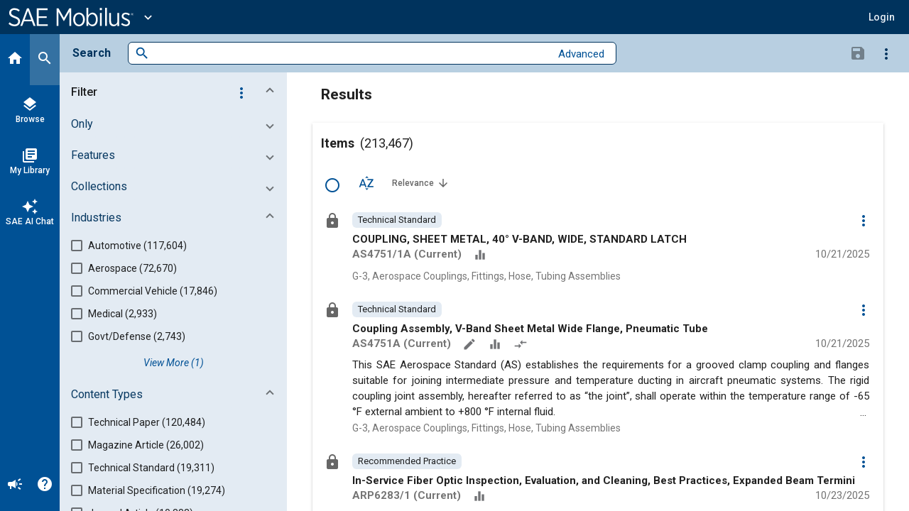

--- FILE ---
content_type: text/html; charset=utf-8
request_url: https://saemobilus.sae.org/search/?op=doauthsearch&auth=Li%2C+Xin
body_size: 40630
content:
<!DOCTYPE html><html lang="en" data-critters-container><head>
    <meta name="viewport" content="width=device-width, initial-scale=1">
    <meta charset="utf-8">
    <title>Search - SAE Mobilus</title>
    <base href="/">
    <meta name="format-detection" content="telephone=no">
    <!-- Google Tag Manager -->
    <script>
      (function (w, d, s, l, i) {
        w[l] = w[l] || [];
        w[l].push({ 'gtm.start': new Date().getTime(), event: 'gtm.js' });
        var f = d.getElementsByTagName(s)[0],
          j = d.createElement(s),
          dl = l != 'dataLayer' ? '&l=' + l : '';
        j.async = true;
        j.src = 'https://www.googletagmanager.com/gtm.js?id=' + i + dl;
        f.parentNode.insertBefore(j, f);
      })(window, document, 'script', 'dataLayer', 'GTM-M26SM82');
    </script>
    <!-- End Google Tag Manager -->
    <link rel="icon" type="image/x-icon" href="favicon.ico">
    <script defer src="assets/scripts/browser-support-alerts.js"></script>
    <link rel="dns-prefetch" href="https://gpfb.sae.org/fonts">
    <link rel="preload" href="https://gpfb.sae.org/fonts/css?family=Roboto:300,400,400i,500,500i,700&amp;display=swap" as="style">
    <link href="https://gpfb.sae.org/fonts/css?family=Roboto:300,400,400i,500,500i,700&amp;display=swap" rel="stylesheet">
    <script async src="https://badge.dimensions.ai/badge.js" charset="utf-8"></script>
    <style>
      /* fallback */
      @font-face {
        font-family: 'Material Icons';
        font-style: normal;
        font-weight: 400;
        src: url('./assets/fonts/material-font.woff2') format('woff2');
      }

      .material-icons {
        font-family: 'Material Icons';
        font-weight: normal;
        font-style: normal;
        font-size: 24px;
        line-height: 1;
        letter-spacing: normal;
        text-transform: none;
        display: inline-block;
        white-space: nowrap;
        word-wrap: normal;
        direction: ltr;
        -webkit-font-feature-settings: 'liga';
        -webkit-font-smoothing: antialiased;
      }
    </style>
  <style>html{--mat-badge-text-font:Roboto, "Helvetica Neue", sans-serif;--mat-badge-text-size:12px;--mat-badge-text-weight:600;--mat-badge-small-size-text-size:9px;--mat-badge-large-size-text-size:24px}html{--mat-bottom-sheet-container-text-font:Roboto, "Helvetica Neue", sans-serif;--mat-bottom-sheet-container-text-line-height:20px;--mat-bottom-sheet-container-text-size:14px;--mat-bottom-sheet-container-text-tracking:normal;--mat-bottom-sheet-container-text-weight:400}html{--mat-legacy-button-toggle-text-font:Roboto, "Helvetica Neue", sans-serif;--mat-standard-button-toggle-text-font:Roboto, "Helvetica Neue", sans-serif}html{--mat-datepicker-calendar-text-font:Roboto, "Helvetica Neue", sans-serif;--mat-datepicker-calendar-text-size:13px;--mat-datepicker-calendar-body-label-text-size:14px;--mat-datepicker-calendar-body-label-text-weight:500;--mat-datepicker-calendar-period-button-text-size:14px;--mat-datepicker-calendar-period-button-text-weight:500;--mat-datepicker-calendar-header-text-size:11px;--mat-datepicker-calendar-header-text-weight:400}html{--mat-expansion-header-text-font:Roboto, "Helvetica Neue", sans-serif;--mat-expansion-header-text-size:15px;--mat-expansion-header-text-weight:400;--mat-expansion-header-text-line-height:inherit;--mat-expansion-header-text-tracking:inherit;--mat-expansion-container-text-font:Roboto, "Helvetica Neue", sans-serif;--mat-expansion-container-text-line-height:20px;--mat-expansion-container-text-size:14px;--mat-expansion-container-text-tracking:normal;--mat-expansion-container-text-weight:400}html{--mat-grid-list-tile-header-primary-text-size:14px;--mat-grid-list-tile-header-secondary-text-size:12px;--mat-grid-list-tile-footer-primary-text-size:14px;--mat-grid-list-tile-footer-secondary-text-size:12px}html{--mat-stepper-container-text-font:Roboto, "Helvetica Neue", sans-serif;--mat-stepper-header-label-text-font:Roboto, "Helvetica Neue", sans-serif;--mat-stepper-header-label-text-size:14px;--mat-stepper-header-label-text-weight:400;--mat-stepper-header-error-state-label-text-size:14px;--mat-stepper-header-selected-state-label-text-size:14px;--mat-stepper-header-selected-state-label-text-weight:500}html{--mat-toolbar-title-text-font:Roboto, "Helvetica Neue", sans-serif;--mat-toolbar-title-text-line-height:32px;--mat-toolbar-title-text-size:20px;--mat-toolbar-title-text-tracking:normal;--mat-toolbar-title-text-weight:500}html,body{height:100%;margin:0}#loader-image{margin-top:100px;max-width:100%}#loader-text{font:2em Roboto,sans-serif;color:#fff!important;margin:0;padding:50px 0 40px}#loader-container{background-color:#103966;width:100%;height:100vh;color:#fff;text-align:center}#loading{display:inline-block;width:50px;height:50px;border:3px solid rgba(255,255,255,.3);border-radius:50%;border-top-color:#fff;animation:spin 1s ease-in-out infinite;-webkit-animation:spin 1s ease-in-out infinite}@keyframes spin{to{-webkit-transform:rotate(360deg)}}html{--mat-badge-background-color:#005195;--mat-badge-text-color:white;--mat-badge-disabled-state-background-color:#b9b9b9;--mat-badge-disabled-state-text-color:rgba(0, 0, 0, .38)}html{--mat-bottom-sheet-container-text-color:rgba(0, 0, 0, .87);--mat-bottom-sheet-container-background-color:white}html{--mat-legacy-button-toggle-text-color:rgba(0, 0, 0, .38);--mat-legacy-button-toggle-state-layer-color:rgba(0, 0, 0, .12);--mat-legacy-button-toggle-selected-state-text-color:rgba(0, 0, 0, .54);--mat-legacy-button-toggle-selected-state-background-color:#e0e0e0;--mat-legacy-button-toggle-disabled-state-text-color:rgba(0, 0, 0, .26);--mat-legacy-button-toggle-disabled-state-background-color:#eeeeee;--mat-legacy-button-toggle-disabled-selected-state-background-color:#bdbdbd;--mat-standard-button-toggle-text-color:rgba(0, 0, 0, .87);--mat-standard-button-toggle-background-color:white;--mat-standard-button-toggle-state-layer-color:black;--mat-standard-button-toggle-selected-state-background-color:#e0e0e0;--mat-standard-button-toggle-selected-state-text-color:rgba(0, 0, 0, .87);--mat-standard-button-toggle-disabled-state-text-color:rgba(0, 0, 0, .26);--mat-standard-button-toggle-disabled-state-background-color:white;--mat-standard-button-toggle-disabled-selected-state-text-color:rgba(0, 0, 0, .87);--mat-standard-button-toggle-disabled-selected-state-background-color:#bdbdbd;--mat-standard-button-toggle-divider-color:#e0e0e0}html{--mat-standard-button-toggle-height:48px}html{--mat-datepicker-calendar-date-selected-state-text-color:white;--mat-datepicker-calendar-date-selected-state-background-color:#005195;--mat-datepicker-calendar-date-selected-disabled-state-background-color:rgba(0, 81, 149, .4);--mat-datepicker-calendar-date-today-selected-state-outline-color:white;--mat-datepicker-calendar-date-focus-state-background-color:rgba(0, 81, 149, .3);--mat-datepicker-calendar-date-hover-state-background-color:rgba(0, 81, 149, .3);--mat-datepicker-toggle-active-state-icon-color:#005195;--mat-datepicker-calendar-date-in-range-state-background-color:rgba(0, 81, 149, .2);--mat-datepicker-calendar-date-in-comparison-range-state-background-color:rgba(249, 171, 0, .2);--mat-datepicker-calendar-date-in-overlap-range-state-background-color:#a8dab5;--mat-datepicker-calendar-date-in-overlap-range-selected-state-background-color:#46a35e;--mat-datepicker-toggle-icon-color:rgba(0, 0, 0, .54);--mat-datepicker-calendar-body-label-text-color:rgba(0, 0, 0, .54);--mat-datepicker-calendar-period-button-icon-color:rgba(0, 0, 0, .54);--mat-datepicker-calendar-navigation-button-icon-color:rgba(0, 0, 0, .54);--mat-datepicker-calendar-header-divider-color:rgba(0, 0, 0, .12);--mat-datepicker-calendar-header-text-color:rgba(0, 0, 0, .54);--mat-datepicker-calendar-date-today-outline-color:rgba(0, 0, 0, .38);--mat-datepicker-calendar-date-today-disabled-state-outline-color:rgba(0, 0, 0, .18);--mat-datepicker-calendar-date-text-color:rgba(0, 0, 0, .87);--mat-datepicker-calendar-date-outline-color:transparent;--mat-datepicker-calendar-date-disabled-state-text-color:rgba(0, 0, 0, .38);--mat-datepicker-calendar-date-preview-state-outline-color:rgba(0, 0, 0, .24);--mat-datepicker-range-input-separator-color:rgba(0, 0, 0, .87);--mat-datepicker-range-input-disabled-state-separator-color:rgba(0, 0, 0, .38);--mat-datepicker-range-input-disabled-state-text-color:rgba(0, 0, 0, .38);--mat-datepicker-calendar-container-background-color:white;--mat-datepicker-calendar-container-text-color:rgba(0, 0, 0, .87)}html{--mat-divider-color:rgba(0, 0, 0, .12)}html{--mat-expansion-container-background-color:white;--mat-expansion-container-text-color:rgba(0, 0, 0, .87);--mat-expansion-actions-divider-color:rgba(0, 0, 0, .12);--mat-expansion-header-hover-state-layer-color:rgba(0, 0, 0, .04);--mat-expansion-header-focus-state-layer-color:rgba(0, 0, 0, .04);--mat-expansion-header-disabled-state-text-color:rgba(0, 0, 0, .26);--mat-expansion-header-text-color:rgba(0, 0, 0, .87);--mat-expansion-header-description-color:rgba(0, 0, 0, .54);--mat-expansion-header-indicator-color:rgba(0, 0, 0, .54)}html{--mat-expansion-header-collapsed-state-height:48px;--mat-expansion-header-expanded-state-height:64px}html{--mat-icon-color:inherit}html{--mat-sidenav-container-divider-color:rgba(0, 0, 0, .12);--mat-sidenav-container-background-color:white;--mat-sidenav-container-text-color:rgba(0, 0, 0, .87);--mat-sidenav-content-background-color:#fafafa;--mat-sidenav-content-text-color:rgba(0, 0, 0, .87);--mat-sidenav-scrim-color:rgba(0, 0, 0, .6)}html{--mat-stepper-header-icon-foreground-color:white;--mat-stepper-header-selected-state-icon-background-color:#005195;--mat-stepper-header-selected-state-icon-foreground-color:white;--mat-stepper-header-done-state-icon-background-color:#005195;--mat-stepper-header-done-state-icon-foreground-color:white;--mat-stepper-header-edit-state-icon-background-color:#005195;--mat-stepper-header-edit-state-icon-foreground-color:white;--mat-stepper-container-color:white;--mat-stepper-line-color:rgba(0, 0, 0, .12);--mat-stepper-header-hover-state-layer-color:rgba(0, 0, 0, .04);--mat-stepper-header-focus-state-layer-color:rgba(0, 0, 0, .04);--mat-stepper-header-label-text-color:rgba(0, 0, 0, .54);--mat-stepper-header-optional-label-text-color:rgba(0, 0, 0, .54);--mat-stepper-header-selected-state-label-text-color:rgba(0, 0, 0, .87);--mat-stepper-header-error-state-label-text-color:#ea7125;--mat-stepper-header-icon-background-color:rgba(0, 0, 0, .54);--mat-stepper-header-error-state-icon-foreground-color:#ea7125;--mat-stepper-header-error-state-icon-background-color:transparent}html{--mat-stepper-header-height:72px}html{--mat-toolbar-container-background-color:whitesmoke;--mat-toolbar-container-text-color:rgba(0, 0, 0, .87)}html{--mat-toolbar-standard-height:64px;--mat-toolbar-mobile-height:56px}</style><style>html{--mat-badge-text-font: Roboto, "Helvetica Neue", sans-serif;--mat-badge-text-size: 12px;--mat-badge-text-weight: 600;--mat-badge-small-size-text-size: 9px;--mat-badge-large-size-text-size: 24px}html{--mat-bottom-sheet-container-text-font: Roboto, "Helvetica Neue", sans-serif;--mat-bottom-sheet-container-text-line-height: 20px;--mat-bottom-sheet-container-text-size: 14px;--mat-bottom-sheet-container-text-tracking: normal;--mat-bottom-sheet-container-text-weight: 400}html{--mat-legacy-button-toggle-text-font: Roboto, "Helvetica Neue", sans-serif;--mat-standard-button-toggle-text-font: Roboto, "Helvetica Neue", sans-serif}html{--mat-datepicker-calendar-text-font: Roboto, "Helvetica Neue", sans-serif;--mat-datepicker-calendar-text-size: 13px;--mat-datepicker-calendar-body-label-text-size: 14px;--mat-datepicker-calendar-body-label-text-weight: 500;--mat-datepicker-calendar-period-button-text-size: 14px;--mat-datepicker-calendar-period-button-text-weight: 500;--mat-datepicker-calendar-header-text-size: 11px;--mat-datepicker-calendar-header-text-weight: 400}html{--mat-expansion-header-text-font: Roboto, "Helvetica Neue", sans-serif;--mat-expansion-header-text-size: 15px;--mat-expansion-header-text-weight: 400;--mat-expansion-header-text-line-height: inherit;--mat-expansion-header-text-tracking: inherit;--mat-expansion-container-text-font: Roboto, "Helvetica Neue", sans-serif;--mat-expansion-container-text-line-height: 20px;--mat-expansion-container-text-size: 14px;--mat-expansion-container-text-tracking: normal;--mat-expansion-container-text-weight: 400}html{--mat-grid-list-tile-header-primary-text-size: 14px;--mat-grid-list-tile-header-secondary-text-size: 12px;--mat-grid-list-tile-footer-primary-text-size: 14px;--mat-grid-list-tile-footer-secondary-text-size: 12px}html{--mat-stepper-container-text-font: Roboto, "Helvetica Neue", sans-serif;--mat-stepper-header-label-text-font: Roboto, "Helvetica Neue", sans-serif;--mat-stepper-header-label-text-size: 14px;--mat-stepper-header-label-text-weight: 400;--mat-stepper-header-error-state-label-text-size: 14px;--mat-stepper-header-selected-state-label-text-size: 14px;--mat-stepper-header-selected-state-label-text-weight: 500}html{--mat-toolbar-title-text-font: Roboto, "Helvetica Neue", sans-serif;--mat-toolbar-title-text-line-height: 32px;--mat-toolbar-title-text-size: 20px;--mat-toolbar-title-text-tracking: normal;--mat-toolbar-title-text-weight: 500}.mat-button,.mat-icon-button,.mat-flat-button{font-family:Roboto,Helvetica Neue,sans-serif;font-size:14px;font-weight:500}.mat-card{font-family:Roboto,Helvetica Neue,sans-serif}.mat-card-title{font-size:24px;font-weight:500}.mat-card-header .mat-card-title{font-size:20px}.mat-card-subtitle,.mat-card-content{font-size:14px}input.mat-input-element{margin-top:-.0625em}.mat-form-field{font-size:inherit;font-weight:400;line-height:1.125;font-family:Roboto,Helvetica Neue,sans-serif;letter-spacing:normal}.mat-form-field-wrapper{padding-bottom:1.34375em}.mat-form-field-prefix .mat-icon{font-size:150%;line-height:1.125}.mat-form-field-infix{padding:.5em 0;border-top:.84375em solid transparent}.mat-form-field-can-float.mat-form-field-should-float .mat-form-field-label{transform:translateY(-1.34375em) scale(.75);width:133.3333333333%}.mat-form-field-label-wrapper{top:-.84375em;padding-top:.84375em}.mat-form-field-label{top:1.34375em}.mat-form-field-underline{bottom:1.34375em}.mat-form-field-subscript-wrapper{font-size:75%;margin-top:.6666666667em;top:calc(100% - 1.7916666667em)}.mat-form-field-appearance-legacy .mat-form-field-wrapper{padding-bottom:1.25em}.mat-form-field-appearance-legacy .mat-form-field-infix{padding:.4375em 0}.mat-form-field-appearance-legacy.mat-form-field-can-float.mat-form-field-should-float .mat-form-field-label{transform:translateY(-1.28125em) scale(.75) perspective(100px) translateZ(.001px);width:133.3333333333%}.mat-form-field-appearance-legacy .mat-form-field-label{top:1.28125em}.mat-form-field-appearance-legacy .mat-form-field-underline{bottom:1.25em}.mat-form-field-appearance-legacy .mat-form-field-subscript-wrapper{margin-top:.5416666667em;top:calc(100% - 1.6666666667em)}@media print{.mat-form-field-appearance-legacy.mat-form-field-can-float.mat-form-field-should-float .mat-form-field-label{transform:translateY(-1.28122em) scale(.75)}}.mat-select{font-family:Roboto,Helvetica Neue,sans-serif}.mat-select-trigger{height:1.125em}.mat-checkbox{font-family:Roboto,Helvetica Neue,sans-serif}.mat-checkbox-layout .mat-checkbox-label{line-height:24px}.mat-paginator,.mat-paginator-page-size .mat-select-trigger{font-family:Roboto,Helvetica Neue,sans-serif;font-size:12px}.mat-ripple{overflow:hidden;position:relative}.mat-ripple:not(:empty){transform:translateZ(0)}.mat-ripple-element{position:absolute;border-radius:50%;pointer-events:none;transition:opacity,transform 0ms cubic-bezier(0,0,.2,1);transform:scale3d(0,0,0)}.cdk-visually-hidden{border:0;clip:rect(0 0 0 0);height:1px;margin:-1px;overflow:hidden;padding:0;position:absolute;width:1px;white-space:nowrap;outline:0;-webkit-appearance:none;-moz-appearance:none;left:0}.mat-focus-indicator{position:relative}.mat-focus-indicator:before{top:0;left:0;right:0;bottom:0;position:absolute;box-sizing:border-box;pointer-events:none;display:var(--mat-focus-indicator-display, none);border:var(--mat-focus-indicator-border-width, 3px) var(--mat-focus-indicator-border-style, solid) var(--mat-focus-indicator-border-color, transparent);border-radius:var(--mat-focus-indicator-border-radius, 4px)}.mat-focus-indicator:focus:before{content:""}.mat-mdc-focus-indicator{position:relative}.mat-mdc-focus-indicator:before{top:0;left:0;right:0;bottom:0;position:absolute;box-sizing:border-box;pointer-events:none;display:var(--mat-mdc-focus-indicator-display, none);border:var(--mat-mdc-focus-indicator-border-width, 3px) var(--mat-mdc-focus-indicator-border-style, solid) var(--mat-mdc-focus-indicator-border-color, transparent);border-radius:var(--mat-mdc-focus-indicator-border-radius, 4px)}.mat-mdc-focus-indicator:focus:before{content:""}html,body{height:100%;margin:0}.mat-button,.mat-icon-button{color:inherit;background:transparent}.mat-button.mat-primary,.mat-icon-button.mat-primary{color:#005195}.mat-icon-button.mat-button-disabled.mat-button-disabled{color:#00000042}.mat-button.mat-primary .mat-button-focus-overlay,.mat-icon-button.mat-primary .mat-button-focus-overlay{background-color:#005195}.mat-icon-button.mat-button-disabled .mat-button-focus-overlay{background-color:transparent}.mat-button-focus-overlay{background:#000}.mat-flat-button{color:#000000de;background-color:#fff}.mat-flat-button.mat-button-disabled.mat-button-disabled{color:#00000042}.mat-flat-button.mat-button-disabled.mat-button-disabled{background-color:#0000001f}.mat-flat-button:not([class*=mat-elevation-z]){box-shadow:0 0 #0003,0 0 #00000024,0 0 #0000001f}.mat-ripple-element{background-color:#0000001a}.mat-elevation-z0{box-shadow:0 0 #0003,0 0 #00000024,0 0 #0000001f}.mat-elevation-z2{box-shadow:0 3px 1px -2px #0003,0 2px 2px #00000024,0 1px 5px #0000001f}.mat-card{background:#fff;color:#000000de}.mat-card-subtitle{color:#0000008a}.mat-input-element:disabled{color:#00000061}.mat-input-element{caret-color:#005195}.mat-input-element::placeholder{color:#0000006b}.mat-input-element::-moz-placeholder{color:#0000006b}.mat-input-element::-webkit-input-placeholder{color:#0000006b}.mat-input-element:-ms-input-placeholder{color:#0000006b}.mat-form-field-label{color:#0009}.mat-form-field-ripple{background-color:#000000de}.mat-form-field-appearance-legacy .mat-form-field-label{color:#0000008a}.mat-form-field-appearance-legacy .mat-form-field-underline{background-color:#0000006b}.mat-select-value{color:#000000de}.mat-select-arrow{color:#0000008a}.mat-checkbox-frame{border-color:#0000008a}.mat-checkbox-checkmark{fill:#fafafa}.mat-checkbox-checkmark-path{stroke:#fafafa!important}.mat-checkbox-mixedmark{background-color:#fafafa}.mat-checkbox .mat-ripple-element{background-color:#000}.mat-checkbox:active:not(.mat-checkbox-disabled).mat-accent .mat-ripple-element{background:#1b76bb}.mat-paginator{background:#fff}.mat-paginator,.mat-paginator-page-size .mat-select-trigger{color:#0000008a}.mat-paginator-container{min-height:56px}html{--mat-badge-background-color: #005195;--mat-badge-text-color: white;--mat-badge-disabled-state-background-color: #b9b9b9;--mat-badge-disabled-state-text-color: rgba(0, 0, 0, .38)}html{--mat-bottom-sheet-container-text-color: rgba(0, 0, 0, .87);--mat-bottom-sheet-container-background-color: white}html{--mat-legacy-button-toggle-text-color: rgba(0, 0, 0, .38);--mat-legacy-button-toggle-state-layer-color: rgba(0, 0, 0, .12);--mat-legacy-button-toggle-selected-state-text-color: rgba(0, 0, 0, .54);--mat-legacy-button-toggle-selected-state-background-color: #e0e0e0;--mat-legacy-button-toggle-disabled-state-text-color: rgba(0, 0, 0, .26);--mat-legacy-button-toggle-disabled-state-background-color: #eeeeee;--mat-legacy-button-toggle-disabled-selected-state-background-color: #bdbdbd;--mat-standard-button-toggle-text-color: rgba(0, 0, 0, .87);--mat-standard-button-toggle-background-color: white;--mat-standard-button-toggle-state-layer-color: black;--mat-standard-button-toggle-selected-state-background-color: #e0e0e0;--mat-standard-button-toggle-selected-state-text-color: rgba(0, 0, 0, .87);--mat-standard-button-toggle-disabled-state-text-color: rgba(0, 0, 0, .26);--mat-standard-button-toggle-disabled-state-background-color: white;--mat-standard-button-toggle-disabled-selected-state-text-color: rgba(0, 0, 0, .87);--mat-standard-button-toggle-disabled-selected-state-background-color: #bdbdbd;--mat-standard-button-toggle-divider-color: #e0e0e0}html{--mat-standard-button-toggle-height: 48px}html{--mat-datepicker-calendar-date-selected-state-text-color: white;--mat-datepicker-calendar-date-selected-state-background-color: #005195;--mat-datepicker-calendar-date-selected-disabled-state-background-color: rgba(0, 81, 149, .4);--mat-datepicker-calendar-date-today-selected-state-outline-color: white;--mat-datepicker-calendar-date-focus-state-background-color: rgba(0, 81, 149, .3);--mat-datepicker-calendar-date-hover-state-background-color: rgba(0, 81, 149, .3);--mat-datepicker-toggle-active-state-icon-color: #005195;--mat-datepicker-calendar-date-in-range-state-background-color: rgba(0, 81, 149, .2);--mat-datepicker-calendar-date-in-comparison-range-state-background-color: rgba(249, 171, 0, .2);--mat-datepicker-calendar-date-in-overlap-range-state-background-color: #a8dab5;--mat-datepicker-calendar-date-in-overlap-range-selected-state-background-color: #46a35e;--mat-datepicker-toggle-icon-color: rgba(0, 0, 0, .54);--mat-datepicker-calendar-body-label-text-color: rgba(0, 0, 0, .54);--mat-datepicker-calendar-period-button-icon-color: rgba(0, 0, 0, .54);--mat-datepicker-calendar-navigation-button-icon-color: rgba(0, 0, 0, .54);--mat-datepicker-calendar-header-divider-color: rgba(0, 0, 0, .12);--mat-datepicker-calendar-header-text-color: rgba(0, 0, 0, .54);--mat-datepicker-calendar-date-today-outline-color: rgba(0, 0, 0, .38);--mat-datepicker-calendar-date-today-disabled-state-outline-color: rgba(0, 0, 0, .18);--mat-datepicker-calendar-date-text-color: rgba(0, 0, 0, .87);--mat-datepicker-calendar-date-outline-color: transparent;--mat-datepicker-calendar-date-disabled-state-text-color: rgba(0, 0, 0, .38);--mat-datepicker-calendar-date-preview-state-outline-color: rgba(0, 0, 0, .24);--mat-datepicker-range-input-separator-color: rgba(0, 0, 0, .87);--mat-datepicker-range-input-disabled-state-separator-color: rgba(0, 0, 0, .38);--mat-datepicker-range-input-disabled-state-text-color: rgba(0, 0, 0, .38);--mat-datepicker-calendar-container-background-color: white;--mat-datepicker-calendar-container-text-color: rgba(0, 0, 0, .87)}html{--mat-divider-color: rgba(0, 0, 0, .12)}html{--mat-expansion-container-background-color: white;--mat-expansion-container-text-color: rgba(0, 0, 0, .87);--mat-expansion-actions-divider-color: rgba(0, 0, 0, .12);--mat-expansion-header-hover-state-layer-color: rgba(0, 0, 0, .04);--mat-expansion-header-focus-state-layer-color: rgba(0, 0, 0, .04);--mat-expansion-header-disabled-state-text-color: rgba(0, 0, 0, .26);--mat-expansion-header-text-color: rgba(0, 0, 0, .87);--mat-expansion-header-description-color: rgba(0, 0, 0, .54);--mat-expansion-header-indicator-color: rgba(0, 0, 0, .54)}html{--mat-expansion-header-collapsed-state-height: 48px;--mat-expansion-header-expanded-state-height: 64px}html{--mat-icon-color: inherit}html{--mat-sidenav-container-divider-color: rgba(0, 0, 0, .12);--mat-sidenav-container-background-color: white;--mat-sidenav-container-text-color: rgba(0, 0, 0, .87);--mat-sidenav-content-background-color: #fafafa;--mat-sidenav-content-text-color: rgba(0, 0, 0, .87);--mat-sidenav-scrim-color: rgba(0, 0, 0, .6)}html{--mat-stepper-header-icon-foreground-color: white;--mat-stepper-header-selected-state-icon-background-color: #005195;--mat-stepper-header-selected-state-icon-foreground-color: white;--mat-stepper-header-done-state-icon-background-color: #005195;--mat-stepper-header-done-state-icon-foreground-color: white;--mat-stepper-header-edit-state-icon-background-color: #005195;--mat-stepper-header-edit-state-icon-foreground-color: white;--mat-stepper-container-color: white;--mat-stepper-line-color: rgba(0, 0, 0, .12);--mat-stepper-header-hover-state-layer-color: rgba(0, 0, 0, .04);--mat-stepper-header-focus-state-layer-color: rgba(0, 0, 0, .04);--mat-stepper-header-label-text-color: rgba(0, 0, 0, .54);--mat-stepper-header-optional-label-text-color: rgba(0, 0, 0, .54);--mat-stepper-header-selected-state-label-text-color: rgba(0, 0, 0, .87);--mat-stepper-header-error-state-label-text-color: #ea7125;--mat-stepper-header-icon-background-color: rgba(0, 0, 0, .54);--mat-stepper-header-error-state-icon-foreground-color: #ea7125;--mat-stepper-header-error-state-icon-background-color: transparent}html{--mat-stepper-header-height: 72px}html{--mat-toolbar-container-background-color: whitesmoke;--mat-toolbar-container-text-color: rgba(0, 0, 0, .87)}html{--mat-toolbar-standard-height: 64px;--mat-toolbar-mobile-height: 56px}
</style><link rel="stylesheet" href="styles.09887f8520689a24.css" media="print" onload="this.media='all'"><noscript><link rel="stylesheet" href="styles.09887f8520689a24.css" media="all"></noscript><style ng-app-id="ng">.mat-button .mat-button-focus-overlay,.mat-icon-button .mat-button-focus-overlay{opacity:0}.mat-button:hover:not(.mat-button-disabled) .mat-button-focus-overlay,.mat-stroked-button:hover:not(.mat-button-disabled) .mat-button-focus-overlay{opacity:.04}@media(hover: none){.mat-button:hover:not(.mat-button-disabled) .mat-button-focus-overlay,.mat-stroked-button:hover:not(.mat-button-disabled) .mat-button-focus-overlay{opacity:0}}.mat-button,.mat-icon-button,.mat-stroked-button,.mat-flat-button{box-sizing:border-box;position:relative;-webkit-user-select:none;user-select:none;cursor:pointer;outline:none;border:none;-webkit-tap-highlight-color:rgba(0,0,0,0);display:inline-block;white-space:nowrap;text-decoration:none;vertical-align:baseline;text-align:center;margin:0;min-width:64px;line-height:36px;padding:0 16px;border-radius:4px;overflow:visible}.mat-button::-moz-focus-inner,.mat-icon-button::-moz-focus-inner,.mat-stroked-button::-moz-focus-inner,.mat-flat-button::-moz-focus-inner{border:0}.mat-button.mat-button-disabled,.mat-icon-button.mat-button-disabled,.mat-stroked-button.mat-button-disabled,.mat-flat-button.mat-button-disabled{cursor:default}.mat-button.cdk-keyboard-focused .mat-button-focus-overlay,.mat-button.cdk-program-focused .mat-button-focus-overlay,.mat-icon-button.cdk-keyboard-focused .mat-button-focus-overlay,.mat-icon-button.cdk-program-focused .mat-button-focus-overlay,.mat-stroked-button.cdk-keyboard-focused .mat-button-focus-overlay,.mat-stroked-button.cdk-program-focused .mat-button-focus-overlay,.mat-flat-button.cdk-keyboard-focused .mat-button-focus-overlay,.mat-flat-button.cdk-program-focused .mat-button-focus-overlay{opacity:.12}.mat-button::-moz-focus-inner,.mat-icon-button::-moz-focus-inner,.mat-stroked-button::-moz-focus-inner,.mat-flat-button::-moz-focus-inner{border:0}.mat-raised-button{box-sizing:border-box;position:relative;-webkit-user-select:none;user-select:none;cursor:pointer;outline:none;border:none;-webkit-tap-highlight-color:rgba(0,0,0,0);display:inline-block;white-space:nowrap;text-decoration:none;vertical-align:baseline;text-align:center;margin:0;min-width:64px;line-height:36px;padding:0 16px;border-radius:4px;overflow:visible;transform:translate3d(0, 0, 0);transition:background 400ms cubic-bezier(0.25, 0.8, 0.25, 1),box-shadow 280ms cubic-bezier(0.4, 0, 0.2, 1)}.mat-raised-button::-moz-focus-inner{border:0}.mat-raised-button.mat-button-disabled{cursor:default}.mat-raised-button.cdk-keyboard-focused .mat-button-focus-overlay,.mat-raised-button.cdk-program-focused .mat-button-focus-overlay{opacity:.12}.mat-raised-button::-moz-focus-inner{border:0}.mat-raised-button._mat-animation-noopable{transition:none !important;animation:none !important}.mat-stroked-button{border:1px solid currentColor;padding:0 15px;line-height:34px}.mat-stroked-button .mat-button-ripple.mat-ripple,.mat-stroked-button .mat-button-focus-overlay{top:-1px;left:-1px;right:-1px;bottom:-1px}.mat-fab{box-sizing:border-box;position:relative;-webkit-user-select:none;user-select:none;cursor:pointer;outline:none;border:none;-webkit-tap-highlight-color:rgba(0,0,0,0);display:inline-block;white-space:nowrap;text-decoration:none;vertical-align:baseline;text-align:center;margin:0;min-width:64px;line-height:36px;padding:0 16px;border-radius:4px;overflow:visible;transform:translate3d(0, 0, 0);transition:background 400ms cubic-bezier(0.25, 0.8, 0.25, 1),box-shadow 280ms cubic-bezier(0.4, 0, 0.2, 1);min-width:0;border-radius:50%;width:56px;height:56px;padding:0;flex-shrink:0}.mat-fab::-moz-focus-inner{border:0}.mat-fab.mat-button-disabled{cursor:default}.mat-fab.cdk-keyboard-focused .mat-button-focus-overlay,.mat-fab.cdk-program-focused .mat-button-focus-overlay{opacity:.12}.mat-fab::-moz-focus-inner{border:0}.mat-fab._mat-animation-noopable{transition:none !important;animation:none !important}.mat-fab .mat-button-wrapper{padding:16px 0;display:inline-block;line-height:24px}.mat-mini-fab{box-sizing:border-box;position:relative;-webkit-user-select:none;user-select:none;cursor:pointer;outline:none;border:none;-webkit-tap-highlight-color:rgba(0,0,0,0);display:inline-block;white-space:nowrap;text-decoration:none;vertical-align:baseline;text-align:center;margin:0;min-width:64px;line-height:36px;padding:0 16px;border-radius:4px;overflow:visible;transform:translate3d(0, 0, 0);transition:background 400ms cubic-bezier(0.25, 0.8, 0.25, 1),box-shadow 280ms cubic-bezier(0.4, 0, 0.2, 1);min-width:0;border-radius:50%;width:40px;height:40px;padding:0;flex-shrink:0}.mat-mini-fab::-moz-focus-inner{border:0}.mat-mini-fab.mat-button-disabled{cursor:default}.mat-mini-fab.cdk-keyboard-focused .mat-button-focus-overlay,.mat-mini-fab.cdk-program-focused .mat-button-focus-overlay{opacity:.12}.mat-mini-fab::-moz-focus-inner{border:0}.mat-mini-fab._mat-animation-noopable{transition:none !important;animation:none !important}.mat-mini-fab .mat-button-wrapper{padding:8px 0;display:inline-block;line-height:24px}.mat-icon-button{padding:0;min-width:0;width:40px;height:40px;flex-shrink:0;line-height:40px;border-radius:50%}.mat-icon-button i,.mat-icon-button .mat-icon{line-height:24px}.mat-button-ripple.mat-ripple,.mat-button-focus-overlay{top:0;left:0;right:0;bottom:0;position:absolute;pointer-events:none;border-radius:inherit}.mat-button-ripple.mat-ripple:not(:empty){transform:translateZ(0)}.mat-button-focus-overlay{opacity:0;transition:opacity 200ms cubic-bezier(0.35, 0, 0.25, 1),background-color 200ms cubic-bezier(0.35, 0, 0.25, 1)}._mat-animation-noopable .mat-button-focus-overlay{transition:none}.mat-button-ripple-round{border-radius:50%;z-index:1}.mat-button .mat-button-wrapper>*,.mat-flat-button .mat-button-wrapper>*,.mat-stroked-button .mat-button-wrapper>*,.mat-raised-button .mat-button-wrapper>*,.mat-icon-button .mat-button-wrapper>*,.mat-fab .mat-button-wrapper>*,.mat-mini-fab .mat-button-wrapper>*{vertical-align:middle}.mat-form-field:not(.mat-form-field-appearance-legacy) .mat-form-field-prefix .mat-icon-button,.mat-form-field:not(.mat-form-field-appearance-legacy) .mat-form-field-suffix .mat-icon-button{display:inline-flex;justify-content:center;align-items:center;font-size:inherit;width:2.5em;height:2.5em}.mat-flat-button::before,.mat-raised-button::before,.mat-fab::before,.mat-mini-fab::before{margin:calc(calc(var(--mat-focus-indicator-border-width, 3px) + 2px) * -1)}.mat-stroked-button::before{margin:calc(calc(var(--mat-focus-indicator-border-width, 3px) + 3px) * -1)}.cdk-high-contrast-active .mat-button,.cdk-high-contrast-active .mat-flat-button,.cdk-high-contrast-active .mat-raised-button,.cdk-high-contrast-active .mat-icon-button,.cdk-high-contrast-active .mat-fab,.cdk-high-contrast-active .mat-mini-fab{outline:solid 1px}.mat-datepicker-toggle .mat-mdc-button-base{width:40px;height:40px;padding:8px 0}.mat-datepicker-actions .mat-button-base+.mat-button-base{margin-left:8px}[dir=rtl] .mat-datepicker-actions .mat-button-base+.mat-button-base{margin-left:0;margin-right:8px}</style><style ng-app-id="ng">mat-icon,mat-icon.mat-primary,mat-icon.mat-accent,mat-icon.mat-warn{color:var(--mat-icon-color)}.mat-icon{-webkit-user-select:none;user-select:none;background-repeat:no-repeat;display:inline-block;fill:currentColor;height:24px;width:24px;overflow:hidden}.mat-icon.mat-icon-inline{font-size:inherit;height:inherit;line-height:inherit;width:inherit}.mat-icon.mat-ligature-font[fontIcon]::before{content:attr(fontIcon)}[dir=rtl] .mat-icon-rtl-mirror{transform:scale(-1, 1)}.mat-form-field:not(.mat-form-field-appearance-legacy) .mat-form-field-prefix .mat-icon,.mat-form-field:not(.mat-form-field-appearance-legacy) .mat-form-field-suffix .mat-icon{display:block}.mat-form-field:not(.mat-form-field-appearance-legacy) .mat-form-field-prefix .mat-icon-button .mat-icon,.mat-form-field:not(.mat-form-field-appearance-legacy) .mat-form-field-suffix .mat-icon-button .mat-icon{margin:auto}</style><style ng-app-id="ng">.mat-toolbar{background:var(--mat-toolbar-container-background-color);color:var(--mat-toolbar-container-text-color)}.mat-toolbar,.mat-toolbar h1,.mat-toolbar h2,.mat-toolbar h3,.mat-toolbar h4,.mat-toolbar h5,.mat-toolbar h6{font-family:var(--mat-toolbar-title-text-font);font-size:var(--mat-toolbar-title-text-size);line-height:var(--mat-toolbar-title-text-line-height);font-weight:var(--mat-toolbar-title-text-weight);letter-spacing:var(--mat-toolbar-title-text-tracking);margin:0}.cdk-high-contrast-active .mat-toolbar{outline:solid 1px}.mat-toolbar .mat-form-field-underline,.mat-toolbar .mat-form-field-ripple,.mat-toolbar .mat-focused .mat-form-field-ripple{background-color:currentColor}.mat-toolbar .mat-form-field-label,.mat-toolbar .mat-focused .mat-form-field-label,.mat-toolbar .mat-select-value,.mat-toolbar .mat-select-arrow,.mat-toolbar .mat-form-field.mat-focused .mat-select-arrow{color:inherit}.mat-toolbar .mat-input-element{caret-color:currentColor}.mat-toolbar .mat-mdc-button-base.mat-mdc-button-base.mat-unthemed{--mdc-text-button-label-text-color: inherit;--mdc-outlined-button-label-text-color: inherit}.mat-toolbar-row,.mat-toolbar-single-row{display:flex;box-sizing:border-box;padding:0 16px;width:100%;flex-direction:row;align-items:center;white-space:nowrap;height:var(--mat-toolbar-standard-height)}@media(max-width: 599px){.mat-toolbar-row,.mat-toolbar-single-row{height:var(--mat-toolbar-mobile-height)}}.mat-toolbar-multiple-rows{display:flex;box-sizing:border-box;flex-direction:column;width:100%;min-height:var(--mat-toolbar-standard-height)}@media(max-width: 599px){.mat-toolbar-multiple-rows{min-height:var(--mat-toolbar-mobile-height)}}</style><style ng-app-id="ng">.si-svg[_ngcontent-ng-c2118175254]{max-height:2.5rem}</style><style ng-app-id="ng">mat-menu{display:none}.mat-menu-panel{min-width:112px;max-width:280px;overflow:auto;-webkit-overflow-scrolling:touch;max-height:calc(100vh - 48px);border-radius:4px;outline:0;min-height:64px;position:relative}.mat-menu-panel.ng-animating{pointer-events:none}.cdk-high-contrast-active .mat-menu-panel{outline:solid 1px}.mat-menu-content:not(:empty){padding-top:8px;padding-bottom:8px}.mat-menu-item{-webkit-user-select:none;user-select:none;cursor:pointer;outline:none;border:none;-webkit-tap-highlight-color:rgba(0,0,0,0);white-space:nowrap;overflow:hidden;text-overflow:ellipsis;display:block;line-height:48px;height:48px;padding:0 16px;text-align:left;text-decoration:none;max-width:100%;position:relative}.mat-menu-item::-moz-focus-inner{border:0}.mat-menu-item[disabled]{cursor:default}[dir=rtl] .mat-menu-item{text-align:right}.mat-menu-item .mat-icon{margin-right:16px;vertical-align:middle}.mat-menu-item .mat-icon svg{vertical-align:top}[dir=rtl] .mat-menu-item .mat-icon{margin-left:16px;margin-right:0}.mat-menu-item[disabled]::after{display:block;position:absolute;content:"";top:0;left:0;bottom:0;right:0}.cdk-high-contrast-active .mat-menu-item{margin-top:1px}.mat-menu-item-submenu-trigger{padding-right:32px}[dir=rtl] .mat-menu-item-submenu-trigger{padding-right:16px;padding-left:32px}.mat-menu-submenu-icon{position:absolute;top:50%;right:16px;transform:translateY(-50%);width:5px;height:10px;fill:currentColor}[dir=rtl] .mat-menu-submenu-icon{right:auto;left:16px;transform:translateY(-50%) scaleX(-1)}.cdk-high-contrast-active .mat-menu-submenu-icon{fill:CanvasText}button.mat-menu-item{width:100%}.mat-menu-item .mat-menu-ripple{top:0;left:0;right:0;bottom:0;position:absolute;pointer-events:none}</style><style ng-app-id="ng">.si-menu-card.mat-menu-panel[_ngcontent-ng-c1685976198]{position:fixed!important}</style><style ng-app-id="ng">.mat-divider{--mat-divider-width:1px;display:block;margin:0;border-top-style:solid;border-top-color:var(--mat-divider-color);border-top-width:var(--mat-divider-width)}.mat-divider.mat-divider-vertical{border-top:0;border-right-style:solid;border-right-color:var(--mat-divider-color);border-right-width:var(--mat-divider-width)}.mat-divider.mat-divider-inset{margin-left:80px}[dir=rtl] .mat-divider.mat-divider-inset{margin-left:auto;margin-right:80px}</style><style ng-app-id="ng">.mat-card{transition:box-shadow 280ms cubic-bezier(0.4, 0, 0.2, 1);display:block;position:relative;padding:16px;border-radius:4px}.mat-card._mat-animation-noopable{transition:none !important;animation:none !important}.mat-card>.mat-divider-horizontal{position:absolute;left:0;width:100%}[dir=rtl] .mat-card>.mat-divider-horizontal{left:auto;right:0}.mat-card>.mat-divider-horizontal.mat-divider-inset{position:static;margin:0}[dir=rtl] .mat-card>.mat-divider-horizontal.mat-divider-inset{margin-right:0}.cdk-high-contrast-active .mat-card{outline:solid 1px}.mat-card-actions,.mat-card-subtitle,.mat-card-content{display:block;margin-bottom:16px}.mat-card-title{display:block;margin-bottom:8px}.mat-card-actions{margin-left:-8px;margin-right:-8px;padding:8px 0}.mat-card-actions-align-end{display:flex;justify-content:flex-end}.mat-card-image{width:calc(100% + 32px);margin:0 -16px 16px -16px;display:block;overflow:hidden}.mat-card-image img{width:100%}.mat-card-footer{display:block;margin:0 -16px -16px -16px}.mat-card-actions .mat-button,.mat-card-actions .mat-raised-button,.mat-card-actions .mat-stroked-button{margin:0 8px}.mat-card-header{display:flex;flex-direction:row}.mat-card-header .mat-card-title{margin-bottom:12px}.mat-card-header-text{margin:0 16px}.mat-card-avatar{height:40px;width:40px;border-radius:50%;flex-shrink:0;object-fit:cover}.mat-card-title-group{display:flex;justify-content:space-between}.mat-card-sm-image{width:80px;height:80px}.mat-card-md-image{width:112px;height:112px}.mat-card-lg-image{width:152px;height:152px}.mat-card-xl-image{width:240px;height:240px;margin:-8px}.mat-card-title-group>.mat-card-xl-image{margin:-8px 0 8px}@media(max-width: 599px){.mat-card-title-group{margin:0}.mat-card-xl-image{margin-left:0;margin-right:0}}.mat-card>:first-child,.mat-card-content>:first-child{margin-top:0}.mat-card>:last-child:not(.mat-card-footer),.mat-card-content>:last-child:not(.mat-card-footer){margin-bottom:0}.mat-card-image:first-child{margin-top:-16px;border-top-left-radius:inherit;border-top-right-radius:inherit}.mat-card>.mat-card-actions:last-child{margin-bottom:-8px;padding-bottom:0}.mat-card-actions:not(.mat-card-actions-align-end) .mat-button:first-child,.mat-card-actions:not(.mat-card-actions-align-end) .mat-raised-button:first-child,.mat-card-actions:not(.mat-card-actions-align-end) .mat-stroked-button:first-child{margin-left:0;margin-right:0}.mat-card-actions-align-end .mat-button:last-child,.mat-card-actions-align-end .mat-raised-button:last-child,.mat-card-actions-align-end .mat-stroked-button:last-child{margin-left:0;margin-right:0}.mat-card-title:not(:first-child),.mat-card-subtitle:not(:first-child){margin-top:-4px}.mat-card-header .mat-card-subtitle:not(:first-child){margin-top:-8px}.mat-card>.mat-card-xl-image:first-child{margin-top:-8px}.mat-card>.mat-card-xl-image:last-child{margin-bottom:-8px}</style><meta name="title" content="Search - SAE Mobilus"><meta name="description" content="A page to search for SAE Mobilus content."><style ng-app-id="ng">.si-multiselect{position:relative}.si-multiselect.si-state--selected:before{display:block;content:"";position:absolute;top:0;left:0;bottom:0;width:.3125rem;background-color:var(--color-step-medium);z-index:1}.si-multiselect:hover .si-multiselect__control,.si-multiselect:focus .si-multiselect__control,.si-multiselect.si-state--selected .si-multiselect__control{opacity:1}.si-multiselect:hover .si-cardv__avatar,.si-multiselect:focus .si-cardv__avatar,.si-multiselect.si-state--selected .si-cardv__avatar{display:none}.si-multiselect:hover .si-avatar,.si-multiselect:focus .si-avatar,.si-multiselect.si-state--selected .si-avatar{opacity:0!important}.si-multiselect .si-cardv .si-cardv__body{padding-left:3rem}.si-multiselect__control{display:flex;align-items:center;justify-content:center;position:absolute;top:.5rem;left:0;z-index:2;height:3rem;width:3.5rem;opacity:0}.si-multiselect__body{z-index:1}.si-display--constant.si-contains--context .si-multiselect__control{top:0}.si-display--constant .si-cardv__avatar{display:none}.si-display--constant .si-avatar{opacity:0!important}.si-display--constant .si-multiselect__control{opacity:1}
</style><style ng-app-id="ng">.mat-expansion-panel{--mat-expansion-container-shape:4px;box-sizing:content-box;display:block;margin:0;overflow:hidden;transition:margin 225ms cubic-bezier(0.4, 0, 0.2, 1),box-shadow 280ms cubic-bezier(0.4, 0, 0.2, 1);position:relative;background:var(--mat-expansion-container-background-color);color:var(--mat-expansion-container-text-color);border-radius:var(--mat-expansion-container-shape)}.mat-expansion-panel:not([class*=mat-elevation-z]){box-shadow:0px 3px 1px -2px rgba(0, 0, 0, 0.2), 0px 2px 2px 0px rgba(0, 0, 0, 0.14), 0px 1px 5px 0px rgba(0, 0, 0, 0.12)}.mat-accordion .mat-expansion-panel:not(.mat-expanded),.mat-accordion .mat-expansion-panel:not(.mat-expansion-panel-spacing){border-radius:0}.mat-accordion .mat-expansion-panel:first-of-type{border-top-right-radius:var(--mat-expansion-container-shape);border-top-left-radius:var(--mat-expansion-container-shape)}.mat-accordion .mat-expansion-panel:last-of-type{border-bottom-right-radius:var(--mat-expansion-container-shape);border-bottom-left-radius:var(--mat-expansion-container-shape)}.cdk-high-contrast-active .mat-expansion-panel{outline:solid 1px}.mat-expansion-panel.ng-animate-disabled,.ng-animate-disabled .mat-expansion-panel,.mat-expansion-panel._mat-animation-noopable{transition:none}.mat-expansion-panel-content{display:flex;flex-direction:column;overflow:visible;font-family:var(--mat-expansion-container-text-font);font-size:var(--mat-expansion-container-text-size);font-weight:var(--mat-expansion-container-text-weight);line-height:var(--mat-expansion-container-text-line-height);letter-spacing:var(--mat-expansion-container-text-tracking)}.mat-expansion-panel-content[style*="visibility: hidden"] *{visibility:hidden !important}.mat-expansion-panel-body{padding:0 24px 16px}.mat-expansion-panel-spacing{margin:16px 0}.mat-accordion>.mat-expansion-panel-spacing:first-child,.mat-accordion>*:first-child:not(.mat-expansion-panel) .mat-expansion-panel-spacing{margin-top:0}.mat-accordion>.mat-expansion-panel-spacing:last-child,.mat-accordion>*:last-child:not(.mat-expansion-panel) .mat-expansion-panel-spacing{margin-bottom:0}.mat-action-row{border-top-style:solid;border-top-width:1px;display:flex;flex-direction:row;justify-content:flex-end;padding:16px 8px 16px 24px;border-top-color:var(--mat-expansion-actions-divider-color)}.mat-action-row .mat-button-base,.mat-action-row .mat-mdc-button-base{margin-left:8px}[dir=rtl] .mat-action-row .mat-button-base,[dir=rtl] .mat-action-row .mat-mdc-button-base{margin-left:0;margin-right:8px}</style><style ng-app-id="ng">.mat-expansion-panel-header{display:flex;flex-direction:row;align-items:center;padding:0 24px;border-radius:inherit;transition:height 225ms cubic-bezier(0.4, 0, 0.2, 1);height:var(--mat-expansion-header-collapsed-state-height);font-family:var(--mat-expansion-header-text-font);font-size:var(--mat-expansion-header-text-size);font-weight:var(--mat-expansion-header-text-weight);line-height:var(--mat-expansion-header-text-line-height);letter-spacing:var(--mat-expansion-header-text-tracking)}.mat-expansion-panel-header.mat-expanded{height:var(--mat-expansion-header-expanded-state-height)}.mat-expansion-panel-header[aria-disabled=true]{color:var(--mat-expansion-header-disabled-state-text-color)}.mat-expansion-panel-header:not([aria-disabled=true]){cursor:pointer}.mat-expansion-panel:not(.mat-expanded) .mat-expansion-panel-header:not([aria-disabled=true]):hover{background:var(--mat-expansion-header-hover-state-layer-color)}@media(hover: none){.mat-expansion-panel:not(.mat-expanded) .mat-expansion-panel-header:not([aria-disabled=true]):hover{background:var(--mat-expansion-container-background-color)}}.mat-expansion-panel .mat-expansion-panel-header:not([aria-disabled=true]).cdk-keyboard-focused,.mat-expansion-panel .mat-expansion-panel-header:not([aria-disabled=true]).cdk-program-focused{background:var(--mat-expansion-header-focus-state-layer-color)}.mat-expansion-panel-header._mat-animation-noopable{transition:none}.mat-expansion-panel-header:focus,.mat-expansion-panel-header:hover{outline:none}.mat-expansion-panel-header.mat-expanded:focus,.mat-expansion-panel-header.mat-expanded:hover{background:inherit}.mat-expansion-panel-header.mat-expansion-toggle-indicator-before{flex-direction:row-reverse}.mat-expansion-panel-header.mat-expansion-toggle-indicator-before .mat-expansion-indicator{margin:0 16px 0 0}[dir=rtl] .mat-expansion-panel-header.mat-expansion-toggle-indicator-before .mat-expansion-indicator{margin:0 0 0 16px}.mat-content{display:flex;flex:1;flex-direction:row;overflow:hidden}.mat-content.mat-content-hide-toggle{margin-right:8px}[dir=rtl] .mat-content.mat-content-hide-toggle{margin-right:0;margin-left:8px}.mat-expansion-toggle-indicator-before .mat-content.mat-content-hide-toggle{margin-left:24px;margin-right:0}[dir=rtl] .mat-expansion-toggle-indicator-before .mat-content.mat-content-hide-toggle{margin-right:24px;margin-left:0}.mat-expansion-panel-header-title{color:var(--mat-expansion-header-text-color)}.mat-expansion-panel-header-title,.mat-expansion-panel-header-description{display:flex;flex-grow:1;flex-basis:0;margin-right:16px;align-items:center}[dir=rtl] .mat-expansion-panel-header-title,[dir=rtl] .mat-expansion-panel-header-description{margin-right:0;margin-left:16px}.mat-expansion-panel-header[aria-disabled=true] .mat-expansion-panel-header-title,.mat-expansion-panel-header[aria-disabled=true] .mat-expansion-panel-header-description{color:inherit}.mat-expansion-panel-header-description{flex-grow:2;color:var(--mat-expansion-header-description-color)}.mat-expansion-indicator::after{border-style:solid;border-width:0 2px 2px 0;content:"";display:inline-block;padding:3px;transform:rotate(45deg);vertical-align:middle;color:var(--mat-expansion-header-indicator-color)}.cdk-high-contrast-active .mat-expansion-panel-content{border-top:1px solid;border-top-left-radius:0;border-top-right-radius:0}</style><style ng-app-id="ng">.mat-form-field{display:inline-block;position:relative;text-align:left}[dir=rtl] .mat-form-field{text-align:right}.mat-form-field-wrapper{position:relative}.mat-form-field-flex{display:inline-flex;align-items:baseline;box-sizing:border-box;width:100%}.mat-form-field-prefix,.mat-form-field-suffix{white-space:nowrap;flex:none;position:relative}.mat-form-field-infix{display:block;position:relative;flex:auto;min-width:0;width:180px}.cdk-high-contrast-active .mat-form-field-infix{border-image:linear-gradient(transparent, transparent)}.mat-form-field-label-wrapper{position:absolute;left:0;box-sizing:content-box;width:100%;height:100%;overflow:hidden;pointer-events:none}[dir=rtl] .mat-form-field-label-wrapper{left:auto;right:0}.mat-form-field-label{position:absolute;left:0;font:inherit;pointer-events:none;width:100%;white-space:nowrap;text-overflow:ellipsis;overflow:hidden;transform-origin:0 0;transition:transform 400ms cubic-bezier(0.25, 0.8, 0.25, 1),color 400ms cubic-bezier(0.25, 0.8, 0.25, 1),width 400ms cubic-bezier(0.25, 0.8, 0.25, 1);display:none}[dir=rtl] .mat-form-field-label{transform-origin:100% 0;left:auto;right:0}.cdk-high-contrast-active .mat-form-field-disabled .mat-form-field-label{color:GrayText}.mat-form-field-empty.mat-form-field-label,.mat-form-field-can-float.mat-form-field-should-float .mat-form-field-label{display:block}.mat-form-field-autofill-control:-webkit-autofill+.mat-form-field-label-wrapper .mat-form-field-label{display:none}.mat-form-field-can-float .mat-form-field-autofill-control:-webkit-autofill+.mat-form-field-label-wrapper .mat-form-field-label{display:block;transition:none}.mat-input-server:focus+.mat-form-field-label-wrapper .mat-form-field-label,.mat-input-server[placeholder]:not(:placeholder-shown)+.mat-form-field-label-wrapper .mat-form-field-label{display:none}.mat-form-field-can-float .mat-input-server:focus+.mat-form-field-label-wrapper .mat-form-field-label,.mat-form-field-can-float .mat-input-server[placeholder]:not(:placeholder-shown)+.mat-form-field-label-wrapper .mat-form-field-label{display:block}.mat-form-field-label:not(.mat-form-field-empty){transition:none}.mat-form-field-underline{position:absolute;width:100%;pointer-events:none;transform:scale3d(1, 1.0001, 1)}.mat-form-field-ripple{position:absolute;left:0;width:100%;transform-origin:50%;transform:scaleX(0.5);opacity:0;transition:background-color 300ms cubic-bezier(0.55, 0, 0.55, 0.2)}.mat-form-field.mat-focused .mat-form-field-ripple,.mat-form-field.mat-form-field-invalid .mat-form-field-ripple{opacity:1;transform:none;transition:transform 300ms cubic-bezier(0.25, 0.8, 0.25, 1),opacity 100ms cubic-bezier(0.25, 0.8, 0.25, 1),background-color 300ms cubic-bezier(0.25, 0.8, 0.25, 1)}.mat-form-field-subscript-wrapper{position:absolute;box-sizing:border-box;width:100%;overflow:hidden}.mat-form-field-subscript-wrapper .mat-icon,.mat-form-field-label-wrapper .mat-icon{width:1em;height:1em;font-size:inherit;vertical-align:baseline}.mat-form-field-hint-wrapper{display:flex}.mat-form-field-hint-spacer{flex:1 0 1em}.mat-error{display:block}.mat-form-field-control-wrapper{position:relative}.mat-form-field-hint-end{order:1}.mat-form-field._mat-animation-noopable .mat-form-field-label,.mat-form-field._mat-animation-noopable .mat-form-field-ripple{transition:none}.mat-form-field .mat-form-field-prefix .mat-datepicker-toggle .mat-mdc-button-base,.mat-form-field .mat-form-field-suffix .mat-datepicker-toggle .mat-mdc-button-base{width:40px;height:40px;padding:8px 0}.mat-form-field .mat-datepicker-toggle .mat-mdc-icon-button .mat-icon{font-size:1em;display:inline-block;margin:-2px 0 1px}.mat-form-field-type-mat-date-range-input .mat-form-field-infix{width:200px}.mat-form-field-appearance-legacy .mat-form-field-prefix .mat-datepicker-toggle .mat-mdc-icon-button,.mat-form-field-appearance-legacy .mat-form-field-suffix .mat-datepicker-toggle .mat-mdc-icon-button{font-size:inherit;width:1.5em;height:1.5em;padding:0}.mat-form-field-appearance-legacy .mat-form-field-prefix .mat-datepicker-toggle-default-icon,.mat-form-field-appearance-legacy .mat-form-field-suffix .mat-datepicker-toggle-default-icon{width:1em}.mat-form-field-appearance-legacy .mat-form-field-prefix .mat-datepicker-toggle .mat-mdc-icon-button .mat-icon,.mat-form-field-appearance-legacy .mat-form-field-suffix .mat-datepicker-toggle .mat-mdc-icon-button .mat-icon{line-height:1.5em;margin:0}.mat-form-field .mat-datepicker-toggle .mat-mdc-button-base{vertical-align:middle}.mat-form-field:not(.mat-form-field-appearance-legacy) .mat-datepicker-toggle .mat-mdc-button-base{vertical-align:baseline}</style><style ng-app-id="ng">.mat-form-field-appearance-fill .mat-form-field-flex{border-radius:4px 4px 0 0;padding:.75em .75em 0 .75em}.cdk-high-contrast-active .mat-form-field-appearance-fill .mat-form-field-flex{outline:solid 1px}.cdk-high-contrast-active .mat-form-field-appearance-fill.mat-form-field-disabled .mat-form-field-flex{outline-color:GrayText}.cdk-high-contrast-active .mat-form-field-appearance-fill.mat-focused .mat-form-field-flex{outline:dashed 3px}.mat-form-field-appearance-fill .mat-form-field-underline::before{content:"";display:block;position:absolute;bottom:0;height:1px;width:100%}.mat-form-field-appearance-fill .mat-form-field-ripple{bottom:0;height:2px}.cdk-high-contrast-active .mat-form-field-appearance-fill .mat-form-field-ripple{height:0}.mat-form-field-appearance-fill:not(.mat-form-field-disabled) .mat-form-field-flex:hover~.mat-form-field-underline .mat-form-field-ripple{opacity:1;transform:none;transition:opacity 600ms cubic-bezier(0.25, 0.8, 0.25, 1)}.mat-form-field-appearance-fill._mat-animation-noopable:not(.mat-form-field-disabled) .mat-form-field-flex:hover~.mat-form-field-underline .mat-form-field-ripple{transition:none}.mat-form-field-appearance-fill .mat-form-field-subscript-wrapper{padding:0 1em}</style><style ng-app-id="ng">.mat-input-element{font:inherit;background:rgba(0,0,0,0);color:currentColor;border:none;outline:none;padding:0;margin:0;width:100%;max-width:100%;vertical-align:bottom;text-align:inherit;box-sizing:content-box}.mat-input-element:-moz-ui-invalid{box-shadow:none}.mat-input-element,.mat-input-element::-webkit-search-cancel-button,.mat-input-element::-webkit-search-decoration,.mat-input-element::-webkit-search-results-button,.mat-input-element::-webkit-search-results-decoration{-webkit-appearance:none}.mat-input-element::-webkit-contacts-auto-fill-button,.mat-input-element::-webkit-caps-lock-indicator,.mat-input-element:not([type=password])::-webkit-credentials-auto-fill-button{visibility:hidden}.mat-input-element[type=date],.mat-input-element[type=datetime],.mat-input-element[type=datetime-local],.mat-input-element[type=month],.mat-input-element[type=week],.mat-input-element[type=time]{line-height:1}.mat-input-element[type=date]::after,.mat-input-element[type=datetime]::after,.mat-input-element[type=datetime-local]::after,.mat-input-element[type=month]::after,.mat-input-element[type=week]::after,.mat-input-element[type=time]::after{content:" ";white-space:pre;width:1px}.mat-input-element::-webkit-inner-spin-button,.mat-input-element::-webkit-calendar-picker-indicator,.mat-input-element::-webkit-clear-button{font-size:.75em}.mat-input-element::placeholder{-webkit-user-select:none;user-select:none;transition:color 400ms 133.3333333333ms cubic-bezier(0.25, 0.8, 0.25, 1)}.mat-input-element::-moz-placeholder{-webkit-user-select:none;user-select:none;transition:color 400ms 133.3333333333ms cubic-bezier(0.25, 0.8, 0.25, 1)}.mat-input-element::-webkit-input-placeholder{-webkit-user-select:none;user-select:none;transition:color 400ms 133.3333333333ms cubic-bezier(0.25, 0.8, 0.25, 1)}.mat-input-element:-ms-input-placeholder{-webkit-user-select:none;user-select:none;transition:color 400ms 133.3333333333ms cubic-bezier(0.25, 0.8, 0.25, 1)}.mat-form-field-hide-placeholder .mat-input-element::placeholder{color:rgba(0,0,0,0) !important;-webkit-text-fill-color:rgba(0,0,0,0);transition:none}.cdk-high-contrast-active .mat-form-field-hide-placeholder .mat-input-element::placeholder{opacity:0}.mat-form-field-hide-placeholder .mat-input-element::-moz-placeholder{color:rgba(0,0,0,0) !important;-webkit-text-fill-color:rgba(0,0,0,0);transition:none}.cdk-high-contrast-active .mat-form-field-hide-placeholder .mat-input-element::-moz-placeholder{opacity:0}.mat-form-field-hide-placeholder .mat-input-element::-webkit-input-placeholder{color:rgba(0,0,0,0) !important;-webkit-text-fill-color:rgba(0,0,0,0);transition:none}.cdk-high-contrast-active .mat-form-field-hide-placeholder .mat-input-element::-webkit-input-placeholder{opacity:0}.mat-form-field-hide-placeholder .mat-input-element:-ms-input-placeholder{color:rgba(0,0,0,0) !important;-webkit-text-fill-color:rgba(0,0,0,0);transition:none}.cdk-high-contrast-active .mat-form-field-hide-placeholder .mat-input-element:-ms-input-placeholder{opacity:0}._mat-animation-noopable .mat-input-element::placeholder{transition:none}._mat-animation-noopable .mat-input-element::-moz-placeholder{transition:none}._mat-animation-noopable .mat-input-element::-webkit-input-placeholder{transition:none}._mat-animation-noopable .mat-input-element:-ms-input-placeholder{transition:none}textarea.mat-input-element{resize:vertical;overflow:auto}textarea.mat-input-element.cdk-textarea-autosize{resize:none}textarea.mat-input-element{padding:2px 0;margin:-2px 0}select.mat-input-element{-moz-appearance:none;-webkit-appearance:none;position:relative;background-color:rgba(0,0,0,0);display:inline-flex;box-sizing:border-box;padding-top:1em;top:-1em;margin-bottom:-1em}select.mat-input-element::-moz-focus-inner{border:0}select.mat-input-element:not(:disabled){cursor:pointer}.mat-form-field-type-mat-native-select .mat-form-field-infix::after{content:"";width:0;height:0;border-left:5px solid rgba(0,0,0,0);border-right:5px solid rgba(0,0,0,0);border-top:5px solid;position:absolute;top:50%;right:0;margin-top:-2.5px;pointer-events:none}[dir=rtl] .mat-form-field-type-mat-native-select .mat-form-field-infix::after{right:auto;left:0}.mat-form-field-type-mat-native-select .mat-input-element{padding-right:15px}[dir=rtl] .mat-form-field-type-mat-native-select .mat-input-element{padding-right:0;padding-left:15px}.mat-form-field-type-mat-native-select .mat-form-field-label-wrapper{max-width:calc(100% - 10px)}.mat-form-field-type-mat-native-select.mat-form-field-appearance-outline .mat-form-field-infix::after{margin-top:-5px}.mat-form-field-type-mat-native-select.mat-form-field-appearance-fill .mat-form-field-infix::after{margin-top:-10px}</style><style ng-app-id="ng">.mat-form-field-appearance-legacy .mat-form-field-label{transform:perspective(100px)}.mat-form-field-appearance-legacy .mat-form-field-prefix .mat-icon,.mat-form-field-appearance-legacy .mat-form-field-suffix .mat-icon{width:1em}.mat-form-field-appearance-legacy .mat-form-field-prefix .mat-icon-button,.mat-form-field-appearance-legacy .mat-form-field-suffix .mat-icon-button{font:inherit;vertical-align:baseline}.mat-form-field-appearance-legacy .mat-form-field-prefix .mat-icon-button .mat-icon,.mat-form-field-appearance-legacy .mat-form-field-suffix .mat-icon-button .mat-icon{font-size:inherit}.mat-form-field-appearance-legacy .mat-form-field-underline{height:1px}.cdk-high-contrast-active .mat-form-field-appearance-legacy .mat-form-field-underline{height:0;border-top:solid 1px}.mat-form-field-appearance-legacy .mat-form-field-ripple{top:0;height:2px;overflow:hidden}.cdk-high-contrast-active .mat-form-field-appearance-legacy .mat-form-field-ripple{height:0;border-top:solid 2px}.mat-form-field-appearance-legacy.mat-form-field-disabled .mat-form-field-underline{background-position:0;background-color:rgba(0,0,0,0)}.cdk-high-contrast-active .mat-form-field-appearance-legacy.mat-form-field-disabled .mat-form-field-underline{border-top-style:dotted;border-top-width:2px;border-top-color:GrayText}.mat-form-field-appearance-legacy.mat-form-field-invalid:not(.mat-focused) .mat-form-field-ripple{height:1px}</style><style ng-app-id="ng">.mat-form-field-appearance-outline .mat-form-field-wrapper{margin:.25em 0}.mat-form-field-appearance-outline .mat-form-field-flex{padding:0 .75em 0 .75em;margin-top:-0.25em;position:relative}.mat-form-field-appearance-outline .mat-form-field-prefix,.mat-form-field-appearance-outline .mat-form-field-suffix{top:.25em}.mat-form-field-appearance-outline .mat-form-field-outline{display:flex;position:absolute;top:.25em;left:0;right:0;bottom:0;pointer-events:none}.mat-form-field-appearance-outline .mat-form-field-outline-start,.mat-form-field-appearance-outline .mat-form-field-outline-end{border:1px solid currentColor;min-width:5px}.mat-form-field-appearance-outline .mat-form-field-outline-start{border-radius:5px 0 0 5px;border-right-style:none}[dir=rtl] .mat-form-field-appearance-outline .mat-form-field-outline-start{border-right-style:solid;border-left-style:none;border-radius:0 5px 5px 0}.mat-form-field-appearance-outline .mat-form-field-outline-end{border-radius:0 5px 5px 0;border-left-style:none;flex-grow:1}[dir=rtl] .mat-form-field-appearance-outline .mat-form-field-outline-end{border-left-style:solid;border-right-style:none;border-radius:5px 0 0 5px}.mat-form-field-appearance-outline .mat-form-field-outline-gap{border-radius:.000001px;border:1px solid currentColor;border-left-style:none;border-right-style:none}.mat-form-field-appearance-outline.mat-form-field-can-float.mat-form-field-should-float .mat-form-field-outline-gap{border-top-color:rgba(0,0,0,0)}.mat-form-field-appearance-outline .mat-form-field-outline-thick{opacity:0}.mat-form-field-appearance-outline .mat-form-field-outline-thick .mat-form-field-outline-start,.mat-form-field-appearance-outline .mat-form-field-outline-thick .mat-form-field-outline-end,.mat-form-field-appearance-outline .mat-form-field-outline-thick .mat-form-field-outline-gap{border-width:2px}.mat-form-field-appearance-outline.mat-focused .mat-form-field-outline,.mat-form-field-appearance-outline.mat-form-field-invalid .mat-form-field-outline{opacity:0;transition:opacity 100ms cubic-bezier(0.25, 0.8, 0.25, 1)}.mat-form-field-appearance-outline.mat-focused .mat-form-field-outline-thick,.mat-form-field-appearance-outline.mat-form-field-invalid .mat-form-field-outline-thick{opacity:1}.cdk-high-contrast-active .mat-form-field-appearance-outline.mat-focused .mat-form-field-outline-thick{border:3px dashed}.mat-form-field-appearance-outline:not(.mat-form-field-disabled) .mat-form-field-flex:hover .mat-form-field-outline{opacity:0;transition:opacity 600ms cubic-bezier(0.25, 0.8, 0.25, 1)}.mat-form-field-appearance-outline:not(.mat-form-field-disabled) .mat-form-field-flex:hover .mat-form-field-outline-thick{opacity:1}.mat-form-field-appearance-outline .mat-form-field-subscript-wrapper{padding:0 1em}.cdk-high-contrast-active .mat-form-field-appearance-outline.mat-form-field-disabled .mat-form-field-outline{color:GrayText}.mat-form-field-appearance-outline._mat-animation-noopable:not(.mat-form-field-disabled) .mat-form-field-flex:hover~.mat-form-field-outline,.mat-form-field-appearance-outline._mat-animation-noopable .mat-form-field-outline,.mat-form-field-appearance-outline._mat-animation-noopable .mat-form-field-outline-start,.mat-form-field-appearance-outline._mat-animation-noopable .mat-form-field-outline-end,.mat-form-field-appearance-outline._mat-animation-noopable .mat-form-field-outline-gap{transition:none}</style><style ng-app-id="ng">.mat-form-field-appearance-standard .mat-form-field-flex{padding-top:.75em}.mat-form-field-appearance-standard .mat-form-field-underline{height:1px}.cdk-high-contrast-active .mat-form-field-appearance-standard .mat-form-field-underline{height:0;border-top:solid 1px}.mat-form-field-appearance-standard .mat-form-field-ripple{bottom:0;height:2px}.cdk-high-contrast-active .mat-form-field-appearance-standard .mat-form-field-ripple{height:0;border-top:solid 2px}.mat-form-field-appearance-standard.mat-form-field-disabled .mat-form-field-underline{background-position:0;background-color:rgba(0,0,0,0)}.cdk-high-contrast-active .mat-form-field-appearance-standard.mat-form-field-disabled .mat-form-field-underline{border-top-style:dotted;border-top-width:2px}.mat-form-field-appearance-standard:not(.mat-form-field-disabled) .mat-form-field-flex:hover~.mat-form-field-underline .mat-form-field-ripple{opacity:1;transform:none;transition:opacity 600ms cubic-bezier(0.25, 0.8, 0.25, 1)}.mat-form-field-appearance-standard._mat-animation-noopable:not(.mat-form-field-disabled) .mat-form-field-flex:hover~.mat-form-field-underline .mat-form-field-ripple{transition:none}</style><style ng-app-id="ng">.mat-autocomplete-panel{min-width:112px;max-width:280px;overflow:auto;-webkit-overflow-scrolling:touch;visibility:hidden;max-width:none;max-height:256px;position:relative;width:100%;border-bottom-left-radius:4px;border-bottom-right-radius:4px}.mat-autocomplete-panel.mat-autocomplete-visible{visibility:visible}.mat-autocomplete-panel.mat-autocomplete-hidden{visibility:hidden}.mat-autocomplete-panel-above .mat-autocomplete-panel{border-radius:0;border-top-left-radius:4px;border-top-right-radius:4px}.mat-autocomplete-panel .mat-divider-horizontal{margin-top:-1px}.cdk-high-contrast-active .mat-autocomplete-panel{outline:solid 1px}mat-autocomplete{display:none}</style><style ng-app-id="ng">.mat-select{display:inline-block;width:100%;outline:none}.mat-select-trigger{display:inline-flex;align-items:center;cursor:pointer;position:relative;box-sizing:border-box;width:100%}.mat-select-disabled .mat-select-trigger{-webkit-user-select:none;user-select:none;cursor:default}.mat-select-value{width:100%;overflow:hidden;text-overflow:ellipsis;white-space:nowrap}.mat-select-value-text{white-space:nowrap;overflow:hidden;text-overflow:ellipsis}.mat-select-arrow-wrapper{height:16px;flex-shrink:0;display:inline-flex;align-items:center}.mat-form-field-appearance-fill .mat-select-arrow-wrapper{transform:translateY(-50%)}.mat-form-field-appearance-outline .mat-select-arrow-wrapper{transform:translateY(-25%)}.mat-form-field-appearance-standard.mat-form-field-has-label .mat-select:not(.mat-select-empty) .mat-select-arrow-wrapper{transform:translateY(-50%)}.mat-form-field-appearance-standard .mat-select.mat-select-empty .mat-select-arrow-wrapper{transition:transform 400ms cubic-bezier(0.25, 0.8, 0.25, 1)}._mat-animation-noopable.mat-form-field-appearance-standard .mat-select.mat-select-empty .mat-select-arrow-wrapper{transition:none}.mat-select-arrow{width:0;height:0;border-left:5px solid rgba(0,0,0,0);border-right:5px solid rgba(0,0,0,0);border-top:5px solid;margin:0 4px}.mat-form-field.mat-focused .mat-select-arrow{transform:translateX(0)}.mat-select-panel-wrap{flex-basis:100%}.mat-select-panel{min-width:112px;max-width:280px;overflow:auto;-webkit-overflow-scrolling:touch;padding-top:0;padding-bottom:0;max-height:256px;min-width:100%;border-radius:4px;outline:0}.cdk-high-contrast-active .mat-select-panel{outline:solid 1px}.mat-select-panel .mat-optgroup-label,.mat-select-panel .mat-option{font-size:inherit;line-height:3em;height:3em}.mat-form-field-type-mat-select:not(.mat-form-field-disabled) .mat-form-field-flex{cursor:pointer}.mat-form-field-type-mat-select .mat-form-field-label{width:calc(100% - 18px)}.mat-select-placeholder{transition:color 400ms 133.3333333333ms cubic-bezier(0.25, 0.8, 0.25, 1)}._mat-animation-noopable .mat-select-placeholder{transition:none}.mat-form-field-hide-placeholder .mat-select-placeholder{color:rgba(0,0,0,0);-webkit-text-fill-color:rgba(0,0,0,0);transition:none;display:block}.mat-select-min-line:empty::before{content:" ";white-space:pre;width:1px;display:inline-block;visibility:hidden}</style><style ng-app-id="ng">.mat-option{white-space:nowrap;overflow:hidden;text-overflow:ellipsis;display:block;line-height:48px;height:48px;padding:0 16px;text-align:left;text-decoration:none;max-width:100%;position:relative;cursor:pointer;outline:none;display:flex;flex-direction:row;max-width:100%;box-sizing:border-box;align-items:center;-webkit-tap-highlight-color:rgba(0,0,0,0)}.mat-option[disabled]{cursor:default}[dir=rtl] .mat-option{text-align:right}.mat-option .mat-icon{margin-right:16px;vertical-align:middle}.mat-option .mat-icon svg{vertical-align:top}[dir=rtl] .mat-option .mat-icon{margin-left:16px;margin-right:0}.mat-option[aria-disabled=true]{-webkit-user-select:none;user-select:none;cursor:default}.mat-optgroup .mat-option:not(.mat-option-multiple){padding-left:32px}[dir=rtl] .mat-optgroup .mat-option:not(.mat-option-multiple){padding-left:16px;padding-right:32px}.mat-option.mat-active::before{content:""}.cdk-high-contrast-active .mat-option[aria-disabled=true]{opacity:.5}.cdk-high-contrast-active .mat-option.mat-selected:not(.mat-option-multiple)::after{content:"";position:absolute;top:50%;right:16px;transform:translateY(-50%);width:10px;height:0;border-bottom:solid 10px;border-radius:10px}[dir=rtl] .cdk-high-contrast-active .mat-option.mat-selected:not(.mat-option-multiple)::after{right:auto;left:16px}.mat-option-text{display:inline-block;flex-grow:1;overflow:hidden;text-overflow:ellipsis}.mat-option .mat-option-ripple{top:0;left:0;right:0;bottom:0;position:absolute;pointer-events:none}.mat-option-pseudo-checkbox{margin-right:8px}[dir=rtl] .mat-option-pseudo-checkbox{margin-left:8px;margin-right:0}</style><style mat-spinner-animation="30">
 @keyframes mat-progress-spinner-stroke-rotate-30 {
    0%      { stroke-dashoffset: 59.690260418206066;  transform: rotate(0); }
    12.5%   { stroke-dashoffset: 12.566370614359172;    transform: rotate(0); }
    12.5001%  { stroke-dashoffset: 12.566370614359172;    transform: rotateX(180deg) rotate(72.5deg); }
    25%     { stroke-dashoffset: 59.690260418206066;  transform: rotateX(180deg) rotate(72.5deg); }

    25.0001%   { stroke-dashoffset: 59.690260418206066;  transform: rotate(270deg); }
    37.5%   { stroke-dashoffset: 12.566370614359172;    transform: rotate(270deg); }
    37.5001%  { stroke-dashoffset: 12.566370614359172;    transform: rotateX(180deg) rotate(161.5deg); }
    50%     { stroke-dashoffset: 59.690260418206066;  transform: rotateX(180deg) rotate(161.5deg); }

    50.0001%  { stroke-dashoffset: 59.690260418206066;  transform: rotate(180deg); }
    62.5%   { stroke-dashoffset: 12.566370614359172;    transform: rotate(180deg); }
    62.5001%  { stroke-dashoffset: 12.566370614359172;    transform: rotateX(180deg) rotate(251.5deg); }
    75%     { stroke-dashoffset: 59.690260418206066;  transform: rotateX(180deg) rotate(251.5deg); }

    75.0001%  { stroke-dashoffset: 59.690260418206066;  transform: rotate(90deg); }
    87.5%   { stroke-dashoffset: 12.566370614359172;    transform: rotate(90deg); }
    87.5001%  { stroke-dashoffset: 12.566370614359172;    transform: rotateX(180deg) rotate(341.5deg); }
    100%    { stroke-dashoffset: 59.690260418206066;  transform: rotateX(180deg) rotate(341.5deg); }
  }
</style><style ng-app-id="ng">.si-theme--button{font-family:Roboto,Arial,sans-serif}  .si-theme--button.si-effect--underline>.si-effects{display:none}  .si-theme--button.si-effect--underline:hover .si-for--primary,   .si-theme--button.si-effect--underline:focus .si-for--primary{text-decoration:underline}  .si-theme--button.si-effect--underline:hover .si-reflect--effect,   .si-theme--button.si-effect--underline:focus .si-reflect--effect{text-decoration:underline}  .si-theme--button.si-button--plain{display:inline-block;background:inherit;border-radius:inherit;border:inherit;color:inherit;font-size:inherit;font-style:inherit;font-weight:inherit;outline:inherit;padding:0;text-align:inherit}  .si-theme--button.si-button--plain>.si-effects{border-radius:0}  .si-theme--button.si-button{display:inline-flex;width:auto;border-radius:.25rem;padding:.25rem 1rem;font-size:.875rem;line-height:1}  .si-theme--button.si-button.si-button--wrap{display:flex;align-items:center;justify-content:center;width:2.125rem;height:2.125rem;border-radius:50%}  .si-theme--button.si-button.si-button--wrap .si-avatarv.si-contains--text{background-color:var(--color-step-lightest);border-radius:50%;color:var(--color-step-darkest);height:2.125rem;width:2.125rem}  .si-theme--button.si-button.si-button--wrap .si-avatarv.si-contains--text .si-avatarv__text{font-size:1rem;font-weight:700}  .si-theme--button.si-button.si-button--wrap .si-effects{border-radius:50%}  .si-theme--button.si-button.si-button--detail{display:flex;color:var(--blend-text-color);min-width:10rem;min-height:3rem;align-items:center;border-radius:0;width:100%;gap:.875rem;text-align:left}  .si-theme--button.si-button.si-button--detail .si-effects{border-radius:0}  .si-theme--button.si-button.si-button--detail .si-button__label{font-weight:400;font-size:1rem}  .si-theme--button.si-button.si-button--detail .si-button__icon,   .si-theme--button.si-button.si-button--detail .si-button__avatar{color:var(--color-primary);margin-left:-.125rem}  .si-theme--button.si-button.si-button--feature{gap:.375rem;color:var(--blend-text-color);background-color:var(--color-light)}  .si-theme--button.si-button.si-button--feature:not(.si-state--disabled):not(.si-state--selected){box-shadow:0 3px 1px -2px #0003,0 2px 2px #00000024,0 1px 5px #0000001f}  .si-theme--button.si-button.si-button--feature .si-button__label{font-weight:400}  .si-theme--button.si-button.si-button--feature .si-button__icon{color:var(--color-primary)}  .si-theme--button.si-button.si-button--icon{display:flex;align-items:center;justify-content:center;width:2.5rem;height:2.5rem;color:var(--color-primary);border-radius:50%}  .si-theme--button.si-button.si-button--icon .si-effects{border-radius:50%}  .si-theme--button.si-button.si-button--link{display:inline-flex;color:var(--color-primary);border-radius:0;font-weight:inherit;font-size:inherit;font-style:inherit;padding:0;text-align:left}  .si-theme--button.si-button.si-button--link:hover,   .si-theme--button.si-button.si-button--link:focus{color:var(--color-primary)}  .si-theme--button.si-button.si-button--link:hover .si-button__label,   .si-theme--button.si-button.si-button--link:focus .si-button__label{text-decoration:none}  .si-theme--button.si-button.si-button--link .si-effects{display:none}  .si-theme--button.si-button.si-button--link .si-button__label{padding:0;text-decoration:underline;font-weight:inherit}  .si-theme--button.si-button.si-button--primary{background-color:var(--color-step-dark);color:var(--color-light);min-width:7rem;justify-content:center}  .si-theme--button.si-button.si-button--primary:hover,   .si-theme--button.si-button.si-button--primary:focus{color:var(--color-light)}  .si-theme--button.si-button.si-button--profile{background-color:var(--color-light);padding:.3125rem .5rem;border-radius:0}  .si-theme--button.si-button.si-button--profile:hover,   .si-theme--button.si-button.si-button--profile:focus{text-decoration:underline}  .si-theme--button.si-button.si-button--profile .si-button__label{font-weight:400;line-height:1.3;padding:0}  .si-theme--button.si-button.si-button--profile .si-effects{display:none}  .si-theme--button.si-button.si-button--prompt{background-color:var(--blend-highlight-background);border:.0625rem solid var(--blend-highlight-border);color:var(--blend-text-color);padding:.1875rem .75rem;border-radius:.5rem}  .si-theme--button.si-button.si-button--prompt:hover,   .si-theme--button.si-button.si-button--prompt:focus{color:var(--blend-text-color)}  .si-theme--button.si-button.si-button--prompt .si-button__icon{color:var(--color-primary);margin-left:-.125rem}  .si-theme--button.si-button.si-button--prompt .si-effects{border-radius:.5rem}  .si-theme--button.si-button.si-button--return{background:transparent;color:var(--blend-text-color);padding:.25rem 1.5rem .25rem .5rem;border-radius:.25rem;font-size:1rem}  .si-theme--button.si-button.si-button--return:hover,   .si-theme--button.si-button.si-button--return:focus{color:var(--blend-text-color)}  .si-theme--button.si-button.si-button--return .si-button__icon{color:var(--color-step-darkest);margin-left:-.25rem;margin-right:-.125rem}  .si-theme--button.si-button.si-button--return .si-effects{border-radius:.25rem}  .si-theme--button.si-button.si-button--scrim{display:none;background:var(--color-dark);position:fixed;z-index:100;top:0;bottom:0;left:0;right:0;width:100vw;height:calc(var(--vh, 1vh) * 100);opacity:.5;border-radius:0}  .si-theme--button.si-button.si-button--scrim.si-state--active{display:block}  .si-theme--button.si-button.si-button--scrim .si-effects{display:none}  .si-theme--button.si-button.si-button--secondary{color:var(--color-primary);min-width:7rem;justify-content:center;font-style:inherit}  .si-theme--button.si-button.si-button--secondary:hover,   .si-theme--button.si-button.si-button--secondary:focus{color:var(--color-primary)}  .si-theme--button.si-button.si-button--text{display:inline-flex;border-radius:0;font-weight:inherit;font-size:.875rem;font-style:italic;padding:0;text-align:left}  .si-theme--button.si-button.si-button--text:hover,   .si-theme--button.si-button.si-button--text:focus{color:var(--blend-faint-text-color)}  .si-theme--button.si-button.si-button--text:hover .si-button__label,   .si-theme--button.si-button.si-button--text:focus .si-button__label{text-decoration:none}  .si-theme--button.si-button.si-button--text .si-effects{display:none}  .si-theme--button.si-button.si-button--text .si-button__label{padding:0;text-decoration:underline;font-weight:inherit}  .si-theme--button.si-button.si-button--vote{background-color:var(--color-light-gray);color:var(--blend-text-color);padding:0;border-radius:.5rem;gap:0}  .si-theme--button.si-button.si-button--vote:hover,   .si-theme--button.si-button.si-button--vote:focus{color:var(--blend-text-color)}  .si-theme--button.si-button.si-button--vote .si-button__avatar .si-avatarv{display:flex;align-items:center;justify-content:center;width:2.125rem;height:2rem}  .si-theme--button.si-button.si-button--vote .si-button__avatar .si-avatarv.si-rounded--full{border-radius:.5rem 0 0 .5rem}  .si-theme--button.si-button.si-button--vote .si-button__avatar .si-avatarv .si-icon--van{font-size:1.25rem}  .si-theme--button.si-button.si-button--vote .si-button__label{font-weight:400;padding:.1875rem .75rem}  .si-theme--button.si-button.si-button--vote .si-effects{border-radius:.5rem}  .si-theme--button.si-button.si-minor{padding:0 .5rem;font-size:.9375rem;min-width:2rem}  .si-theme--button.si-button.si-minor .si-button__avatar{height:1.25rem;overflow:hidden}  .si-theme--button.si-button.si-minor .si-button__avatar .si-icon--van{font-size:1.25rem;height:1.25rem;width:1.25rem}  .si-theme--button.si-button.si-minor .si-button__icon .si-icon--van{font-size:1.25rem;height:1.25rem;width:1.25rem}  .si-theme--button.si-button.si-minor .si-button__label{font-weight:400}  .si-theme--button.si-button.si-shadow{box-shadow:0 3px 1px -2px #0003,0 2px 2px #00000024,0 1px 5px #0000001f}  .si-theme--button.si-button.si-state--subdued{opacity:.7}  .si-theme--button.si-button.si-state--subdued:hover,   .si-theme--button.si-button.si-state--subdued:focus{opacity:1}  .si-theme--button.si-button.si-state--working{cursor:wait;background:transparent!important;box-shadow:none!important;border:none!important}  .si-theme--button.si-button.si-state--working .si-button__icon,   .si-theme--button.si-button.si-state--working .si-button__avatar,   .si-theme--button.si-button.si-state--working .si-button__label{opacity:0}  .si-theme--button.si-button.si-state--working .si-effects{display:none}  .si-theme--button.si-button .si-button__spinner{position:absolute;top:0;left:0;right:0;bottom:0;display:flex;align-items:center;justify-content:center}  .si-theme--button.si-button .si-button__label{font-weight:500;padding:.4375rem 0}  .si-theme--button.si-button .si-button__icon{display:flex;align-items:center}  .si-theme--button.si-button .si-button__suffix.si-minor .si-icon--van{font-size:.75rem}  .si-button--condensor{container-type:inline-size;container-name:button-condensor}@container button-condensor (max-width: 38rem){  .si-button .si-visible--complimentary{display:none!important}}@container button-condensor (min-width: 38.015rem){  .si-button .si-visible--not-complimentary{display:none!important}}  .si-darkmode .si-theme--button.si-button.si-button--scrim{background-color:var(--color-light);opacity:.92}</style><style ng-app-id="ng">.si-icon--van{vertical-align:middle}  .si-icon--van.si-iconv--small{font-size:1.25rem;line-height:1;width:1.25rem;height:1.25rem}</style><style ng-app-id="ng">@keyframes mat-checkbox-fade-in-background{0%{opacity:0}50%{opacity:1}}@keyframes mat-checkbox-fade-out-background{0%,50%{opacity:1}100%{opacity:0}}@keyframes mat-checkbox-unchecked-checked-checkmark-path{0%,50%{stroke-dashoffset:22.910259}50%{animation-timing-function:cubic-bezier(0, 0, 0.2, 0.1)}100%{stroke-dashoffset:0}}@keyframes mat-checkbox-unchecked-indeterminate-mixedmark{0%,68.2%{transform:scaleX(0)}68.2%{animation-timing-function:cubic-bezier(0, 0, 0, 1)}100%{transform:scaleX(1)}}@keyframes mat-checkbox-checked-unchecked-checkmark-path{from{animation-timing-function:cubic-bezier(0.4, 0, 1, 1);stroke-dashoffset:0}to{stroke-dashoffset:-22.910259}}@keyframes mat-checkbox-checked-indeterminate-checkmark{from{animation-timing-function:cubic-bezier(0, 0, 0.2, 0.1);opacity:1;transform:rotate(0deg)}to{opacity:0;transform:rotate(45deg)}}@keyframes mat-checkbox-indeterminate-checked-checkmark{from{animation-timing-function:cubic-bezier(0.14, 0, 0, 1);opacity:0;transform:rotate(45deg)}to{opacity:1;transform:rotate(360deg)}}@keyframes mat-checkbox-checked-indeterminate-mixedmark{from{animation-timing-function:cubic-bezier(0, 0, 0.2, 0.1);opacity:0;transform:rotate(-45deg)}to{opacity:1;transform:rotate(0deg)}}@keyframes mat-checkbox-indeterminate-checked-mixedmark{from{animation-timing-function:cubic-bezier(0.14, 0, 0, 1);opacity:1;transform:rotate(0deg)}to{opacity:0;transform:rotate(315deg)}}@keyframes mat-checkbox-indeterminate-unchecked-mixedmark{0%{animation-timing-function:linear;opacity:1;transform:scaleX(1)}32.8%,100%{opacity:0;transform:scaleX(0)}}.mat-checkbox-background,.mat-checkbox-frame{top:0;left:0;right:0;bottom:0;position:absolute;border-radius:2px;box-sizing:border-box;pointer-events:none}.mat-checkbox{display:inline-block;transition:background 400ms cubic-bezier(0.25, 0.8, 0.25, 1),box-shadow 280ms cubic-bezier(0.4, 0, 0.2, 1);cursor:pointer;-webkit-tap-highlight-color:rgba(0,0,0,0);position:relative}.mat-checkbox._mat-animation-noopable{transition:none !important;animation:none !important}.mat-checkbox .mat-ripple-element:not(.mat-checkbox-persistent-ripple){opacity:.16}.mat-checkbox .mat-checkbox-ripple{position:absolute;left:calc(50% - 20px);top:calc(50% - 20px);height:40px;width:40px;z-index:1;pointer-events:none}.mat-checkbox-layout{-webkit-user-select:none;user-select:none;cursor:inherit;align-items:baseline;vertical-align:middle;display:inline-flex;white-space:nowrap}.mat-checkbox-label{-webkit-user-select:auto;user-select:auto}.mat-checkbox-inner-container{display:inline-block;height:16px;line-height:0;margin:auto;margin-right:8px;order:0;position:relative;vertical-align:middle;white-space:nowrap;width:16px;flex-shrink:0}[dir=rtl] .mat-checkbox-inner-container{margin-left:8px;margin-right:auto}.mat-checkbox-inner-container-no-side-margin{margin-left:0;margin-right:0}.mat-checkbox-frame{background-color:rgba(0,0,0,0);transition:border-color 90ms cubic-bezier(0, 0, 0.2, 0.1);border-width:2px;border-style:solid}._mat-animation-noopable .mat-checkbox-frame{transition:none}.mat-checkbox-background{align-items:center;display:inline-flex;justify-content:center;transition:background-color 90ms cubic-bezier(0, 0, 0.2, 0.1),opacity 90ms cubic-bezier(0, 0, 0.2, 0.1);-webkit-print-color-adjust:exact;color-adjust:exact}._mat-animation-noopable .mat-checkbox-background{transition:none}.cdk-high-contrast-active .mat-checkbox .mat-checkbox-background{background:none}.mat-checkbox-persistent-ripple{display:block;width:100%;height:100%;transform:none}.mat-checkbox-inner-container:hover .mat-checkbox-persistent-ripple{opacity:.04}.mat-checkbox.cdk-keyboard-focused .mat-checkbox-persistent-ripple{opacity:.12}.mat-checkbox-persistent-ripple,.mat-checkbox.mat-checkbox-disabled .mat-checkbox-inner-container:hover .mat-checkbox-persistent-ripple{opacity:0}@media(hover: none){.mat-checkbox-inner-container:hover .mat-checkbox-persistent-ripple{display:none}}.mat-checkbox-checkmark{top:0;left:0;right:0;bottom:0;position:absolute;width:100%}.mat-checkbox-checkmark-path{stroke-dashoffset:22.910259;stroke-dasharray:22.910259;stroke-width:2.1333333333px}.cdk-high-contrast-black-on-white .mat-checkbox-checkmark-path{stroke:#000 !important}.mat-checkbox-mixedmark{width:calc(100% - 6px);height:2px;opacity:0;transform:scaleX(0) rotate(0deg);border-radius:2px}.cdk-high-contrast-active .mat-checkbox-mixedmark{height:0;border-top:solid 2px;margin-top:2px}.mat-checkbox-label-before .mat-checkbox-inner-container{order:1;margin-left:8px;margin-right:auto}[dir=rtl] .mat-checkbox-label-before .mat-checkbox-inner-container{margin-left:auto;margin-right:8px}.mat-checkbox-checked .mat-checkbox-checkmark{opacity:1}.mat-checkbox-checked .mat-checkbox-checkmark-path{stroke-dashoffset:0}.mat-checkbox-checked .mat-checkbox-mixedmark{transform:scaleX(1) rotate(-45deg)}.mat-checkbox-indeterminate .mat-checkbox-checkmark{opacity:0;transform:rotate(45deg)}.mat-checkbox-indeterminate .mat-checkbox-checkmark-path{stroke-dashoffset:0}.mat-checkbox-indeterminate .mat-checkbox-mixedmark{opacity:1;transform:scaleX(1) rotate(0deg)}.mat-checkbox-unchecked .mat-checkbox-background{background-color:rgba(0,0,0,0)}.mat-checkbox-disabled{cursor:default}.cdk-high-contrast-active .mat-checkbox-disabled{opacity:.5}.mat-checkbox-anim-unchecked-checked .mat-checkbox-background{animation:180ms linear 0ms mat-checkbox-fade-in-background}.mat-checkbox-anim-unchecked-checked .mat-checkbox-checkmark-path{animation:180ms linear 0ms mat-checkbox-unchecked-checked-checkmark-path}.mat-checkbox-anim-unchecked-indeterminate .mat-checkbox-background{animation:180ms linear 0ms mat-checkbox-fade-in-background}.mat-checkbox-anim-unchecked-indeterminate .mat-checkbox-mixedmark{animation:90ms linear 0ms mat-checkbox-unchecked-indeterminate-mixedmark}.mat-checkbox-anim-checked-unchecked .mat-checkbox-background{animation:180ms linear 0ms mat-checkbox-fade-out-background}.mat-checkbox-anim-checked-unchecked .mat-checkbox-checkmark-path{animation:90ms linear 0ms mat-checkbox-checked-unchecked-checkmark-path}.mat-checkbox-anim-checked-indeterminate .mat-checkbox-checkmark{animation:90ms linear 0ms mat-checkbox-checked-indeterminate-checkmark}.mat-checkbox-anim-checked-indeterminate .mat-checkbox-mixedmark{animation:90ms linear 0ms mat-checkbox-checked-indeterminate-mixedmark}.mat-checkbox-anim-indeterminate-checked .mat-checkbox-checkmark{animation:500ms linear 0ms mat-checkbox-indeterminate-checked-checkmark}.mat-checkbox-anim-indeterminate-checked .mat-checkbox-mixedmark{animation:500ms linear 0ms mat-checkbox-indeterminate-checked-mixedmark}.mat-checkbox-anim-indeterminate-unchecked .mat-checkbox-background{animation:180ms linear 0ms mat-checkbox-fade-out-background}.mat-checkbox-anim-indeterminate-unchecked .mat-checkbox-mixedmark{animation:300ms linear 0ms mat-checkbox-indeterminate-unchecked-mixedmark}.mat-checkbox-input{bottom:0;left:50%}.mat-checkbox-input:focus~.mat-focus-indicator::before{content:""}</style><style ng-app-id="ng">.mat-datepicker-toggle{pointer-events:auto;color:var(--mat-datepicker-toggle-icon-color)}.mat-datepicker-toggle-active{color:var(--mat-datepicker-toggle-active-state-icon-color)}.cdk-high-contrast-active .mat-datepicker-toggle-default-icon{color:CanvasText}</style><style ng-app-id="ng">.mdc-icon-button{display:inline-block;position:relative;box-sizing:border-box;border:none;outline:none;background-color:rgba(0,0,0,0);fill:currentColor;color:inherit;text-decoration:none;cursor:pointer;user-select:none;z-index:0;overflow:visible}.mdc-icon-button .mdc-icon-button__touch{position:absolute;top:50%;height:48px;left:50%;width:48px;transform:translate(-50%, -50%)}@media screen and (forced-colors: active){.mdc-icon-button.mdc-ripple-upgraded--background-focused .mdc-icon-button__focus-ring,.mdc-icon-button:not(.mdc-ripple-upgraded):focus .mdc-icon-button__focus-ring{display:block}}.mdc-icon-button:disabled{cursor:default;pointer-events:none}.mdc-icon-button[hidden]{display:none}.mdc-icon-button--display-flex{align-items:center;display:inline-flex;justify-content:center}.mdc-icon-button__focus-ring{pointer-events:none;border:2px solid rgba(0,0,0,0);border-radius:6px;box-sizing:content-box;position:absolute;top:50%;left:50%;transform:translate(-50%, -50%);height:100%;width:100%;display:none}@media screen and (forced-colors: active){.mdc-icon-button__focus-ring{border-color:CanvasText}}.mdc-icon-button__focus-ring::after{content:"";border:2px solid rgba(0,0,0,0);border-radius:8px;display:block;position:absolute;top:50%;left:50%;transform:translate(-50%, -50%);height:calc(100% + 4px);width:calc(100% + 4px)}@media screen and (forced-colors: active){.mdc-icon-button__focus-ring::after{border-color:CanvasText}}.mdc-icon-button__icon{display:inline-block}.mdc-icon-button__icon.mdc-icon-button__icon--on{display:none}.mdc-icon-button--on .mdc-icon-button__icon{display:none}.mdc-icon-button--on .mdc-icon-button__icon.mdc-icon-button__icon--on{display:inline-block}.mdc-icon-button__link{height:100%;left:0;outline:none;position:absolute;top:0;width:100%}.mat-mdc-icon-button{height:var(--mdc-icon-button-state-layer-size);width:var(--mdc-icon-button-state-layer-size);color:var(--mdc-icon-button-icon-color);--mdc-icon-button-state-layer-size:48px;--mdc-icon-button-icon-size:24px;--mdc-icon-button-disabled-icon-color:black;--mdc-icon-button-disabled-icon-opacity:0.38}.mat-mdc-icon-button .mdc-button__icon{font-size:var(--mdc-icon-button-icon-size)}.mat-mdc-icon-button svg,.mat-mdc-icon-button img{width:var(--mdc-icon-button-icon-size);height:var(--mdc-icon-button-icon-size)}.mat-mdc-icon-button:disabled{opacity:var(--mdc-icon-button-disabled-icon-opacity)}.mat-mdc-icon-button:disabled{color:var(--mdc-icon-button-disabled-icon-color)}.mat-mdc-icon-button{padding:12px;font-size:var(--mdc-icon-button-icon-size);border-radius:50%;flex-shrink:0;text-align:center;-webkit-tap-highlight-color:rgba(0,0,0,0)}.mat-mdc-icon-button svg{vertical-align:baseline}.mat-mdc-icon-button[disabled]{cursor:default;pointer-events:none;opacity:1}.mat-mdc-icon-button .mat-mdc-button-ripple,.mat-mdc-icon-button .mat-mdc-button-persistent-ripple,.mat-mdc-icon-button .mat-mdc-button-persistent-ripple::before{top:0;left:0;right:0;bottom:0;position:absolute;pointer-events:none;border-radius:inherit}.mat-mdc-icon-button .mat-mdc-button-ripple{overflow:hidden}.mat-mdc-icon-button .mat-mdc-button-persistent-ripple::before{content:"";opacity:0;background-color:var(--mat-mdc-button-persistent-ripple-color)}.mat-mdc-icon-button .mat-ripple-element{background-color:var(--mat-mdc-button-ripple-color)}.mat-mdc-icon-button .mdc-button__label{z-index:1}.mat-mdc-icon-button .mat-mdc-focus-indicator{top:0;left:0;right:0;bottom:0;position:absolute}.mat-mdc-icon-button:focus .mat-mdc-focus-indicator::before{content:""}.mat-mdc-icon-button .mat-mdc-button-touch-target{position:absolute;top:50%;height:48px;left:50%;width:48px;transform:translate(-50%, -50%)}.mat-mdc-icon-button._mat-animation-noopable{transition:none !important;animation:none !important}.mat-mdc-icon-button .mat-mdc-button-persistent-ripple{border-radius:50%}.mat-mdc-icon-button.mat-unthemed:not(.mdc-ripple-upgraded):focus::before,.mat-mdc-icon-button.mat-primary:not(.mdc-ripple-upgraded):focus::before,.mat-mdc-icon-button.mat-accent:not(.mdc-ripple-upgraded):focus::before,.mat-mdc-icon-button.mat-warn:not(.mdc-ripple-upgraded):focus::before{background:rgba(0,0,0,0);opacity:1}</style><style ng-app-id="ng">.cdk-high-contrast-active .mat-mdc-button:not(.mdc-button--outlined),.cdk-high-contrast-active .mat-mdc-unelevated-button:not(.mdc-button--outlined),.cdk-high-contrast-active .mat-mdc-raised-button:not(.mdc-button--outlined),.cdk-high-contrast-active .mat-mdc-outlined-button:not(.mdc-button--outlined),.cdk-high-contrast-active .mat-mdc-icon-button{outline:solid 1px}</style><style ng-app-id="ng">.si-chip-group{display:flex;flex-wrap:wrap;gap:.5rem}.si-chip-group .si-combo{display:flex}.si-chip-group .si-combo>:first-child .si-chipitem{border-top-right-radius:0;border-bottom-right-radius:0}.si-chip-group .si-combo>:first-child .si-chipitem .si-effects{border-top-right-radius:0;border-bottom-right-radius:0}.si-chip-group .si-combo>:last-child .si-chipitem{border-top-left-radius:0;border-bottom-left-radius:0}.si-chip-group .si-combo>:last-child .si-chipitem .si-effects{border-top-left-radius:0;border-bottom-left-radius:0}
</style><style ng-app-id="ng">.si-chipitem{display:inline-flex;align-items:center;padding:0;margin:0;border-radius:.375rem;overflow:hidden;line-height:1}  .si-chipitem.si-chipitem--basic{background-color:var(--color-light-faint)}  .si-chipitem.si-chipitem--basic .si-icon--van{color:var(--blend-text-color)}  .si-chipitem.si-chipitem--basicparent{background-color:var(--color-light-gray)}  .si-chipitem.si-chipitem--basicparent .si-icon--van{color:var(--blend-text-color)}  .si-chipitem.si-chipitem--closed{background-color:var(--blend-text-faint-color)}  .si-chipitem.si-chipitem--closed .si-icon--van{color:var(--color-light)}  .si-chipitem.si-chipitem--content{background-color:var(--color-step-dark)}  .si-chipitem.si-chipitem--content .si-icon--van{color:var(--color-light)}  .si-chipitem.si-chipitem--industry{background-color:var(--color-step-medium)}  .si-chipitem.si-chipitem--industry .si-icon--van{color:var(--color-light)}  .si-chipitem.si-chipitem--plain{background:transparent}  .si-chipitem.si-chipitem--reference{background-color:var(--color-light-faint)}  .si-chipitem.si-chipitem--reference .si-icon--van{color:var(--blend-text-faint-color)}  .si-chipitem.si-chipitem--role{background-color:var(--color-step-lightest)}  .si-chipitem.si-chipitem--role .si-icon--van{color:var(--blend-text-faint-color)}  .si-chipitem.si-chipitem--filter{background-color:var(--color-step-lightest)}  .si-chipitem.si-chipitem--filter .si-icon--van{color:var(--blend-text-faint-color)}  .si-chipitem.si-chipitem--sector{background-color:var(--color-primary-mild)}  .si-chipitem.si-chipitem--sector .si-icon--van{color:var(--color-light)}  .si-chipitem.si-chipitem--source{background-color:var(--color-step-dark)}  .si-chipitem.si-chipitem--source .si-icon--van{color:var(--color-light)}  .si-chipitem.si-chipitem--status{background-color:var(--color-step-lightest)}  .si-chipitem.si-chipitem--status .si-icon--van{color:var(--blend-text-faint-color)}  .si-chipitem.si-chipitem--tab{background-color:var(--color-step-lightest)}  .si-chipitem.si-chipitem--tab.si-state--selected{background-color:var(--color-step-dark)}  .si-chipitem.si-chipitem--tool{background-color:var(--color-step-darkest)}  .si-chipitem.si-chipitem--tool .si-icon--van{color:var(--blend-text-faint-color)}  .si-chipitem.si-chipitem--topic{background-color:var(--color-step-lightest)}  .si-chipitem.si-chipitem--topic .si-icon--van{color:var(--blend-text-faint-color)}  .si-chipitem.si-state--removeable .si-button.si-theme--button.si-button--chip{padding-right:.5rem}  .si-chipitem.si-state--removeable .si-button.si-theme--button.si-button--chip .si-effects{border-top-right-radius:0;border-bottom-right-radius:0}  .si-button.si-theme--button.si-button--chip{display:inline-flex;padding:.125rem .75rem;border-radius:.375rem;align-items:center;font-size:.875rem}  .si-button.si-theme--button.si-button--chip.si-chipitem--basic{background-color:var(--color-light-faint);color:var(--blend-text-color)}  .si-button.si-theme--button.si-button--chip.si-chipitem--basic .si-icon--van{color:var(--blend-text-faint-color)}  .si-button.si-theme--button.si-button--chip.si-chipitem--basicparent{background-color:var(--color-light-gray);color:var(--blend-text-color)}  .si-button.si-theme--button.si-button--chip.si-chipitem--basicparent .si-icon--van{color:var(--blend-text-color)}  .si-button.si-theme--button.si-button--chip.si-chipitem--closed{color:var(--color-light)}  .si-button.si-theme--button.si-button--chip.si-chipitem--closed .si-icon--van{color:var(--color-step-light)}  .si-button.si-theme--button.si-button--chip.si-chipitem--content{color:var(--color-step-lightest)}  .si-button.si-theme--button.si-button--chip.si-chipitem--content .si-icon--van{color:var(--color-step-lightest)}  .si-button.si-theme--button.si-button--chip.si-chipitem--industry{color:var(--color-light)}  .si-button.si-theme--button.si-button--chip.si-chipitem--industry .si-icon--van{color:var(--color-light)}  .si-button.si-theme--button.si-button--chip.si-chipitem--plain{background:transparent;color:var(--blend-text-color)}  .si-button.si-theme--button.si-button--chip.si-chipitem--reference{color:var(--color-step-dark)}  .si-button.si-theme--button.si-button--chip.si-chipitem--reference .si-icon--van{color:var(--color-step-dark)}  .si-button.si-theme--button.si-button--chip.si-chipitem--role{color:var(--blend-text-color)}  .si-button.si-theme--button.si-button--chip.si-chipitem--role .si-icon--van{color:var(--blend-text-color)}  .si-button.si-theme--button.si-button--chip.si-chipitem--sector{color:var(--color-light)}  .si-button.si-theme--button.si-button--chip.si-chipitem--sector .si-icon--van{color:var(--color-light)}  .si-button.si-theme--button.si-button--chip.si-chipitem--source{color:var(--color-light)}  .si-button.si-theme--button.si-button--chip.si-chipitem--source .si-icon--van{color:var(--color-light)}  .si-button.si-theme--button.si-button--chip.si-chipitem--status{color:var(--color-step-dark)}  .si-button.si-theme--button.si-button--chip.si-chipitem--status .si-icon--van{color:var(--color-step-dark)}  .si-button.si-theme--button.si-button--chip.si-chipitem--tab{color:var(--color-step-dark)}  .si-button.si-theme--button.si-button--chip.si-chipitem--tab .si-icon--van{color:var(--color-step-dark)}  .si-button.si-theme--button.si-button--chip.si-chipitem--tab.si-state--selected{color:var(--color-step-lightest)}  .si-button.si-theme--button.si-button--chip.si-chipitem--tab.si-state--selected .si-icon--van{color:var(--color-step-lightest)}  .si-button.si-theme--button.si-button--chip.si-chipitem--tool{color:var(--color-light)}  .si-button.si-theme--button.si-button--chip.si-chipitem--tool .si-icon--van{color:var(--color-light)}  .si-button.si-theme--button.si-button--chip.si-chipitem--strong{font-weight:700}  .si-button.si-theme--button.si-button--chip.si-chipitem--topic{color:var(--color-step-dark)}  .si-button.si-theme--button.si-button--chip.si-chipitem--topic .si-icon--van{color:var(--color-step-dark)}  .si-button.si-theme--button.si-button--chip.si-chipitem--medium{padding:.125rem .5rem;min-height:1.5rem;font-size:.9375rem;align-items:center;line-height:1.25}  .si-button.si-theme--button.si-button--chip.si-chipitem--medium .si-button__label{padding:.125rem 0}  .si-button.si-theme--button.si-button--chip.si-chipitem--medium .si-button__icon{display:block;margin-right:-.25rem}  .si-button.si-theme--button.si-button--chip.si-chipitem--medium .si-button__icon .si-icon--van{font-size:1rem;width:1rem;height:1rem}  .si-button.si-theme--button.si-button--chip.si-chipitem--minor{padding:.0625rem .5rem;min-height:1.375rem;font-size:.8125rem;align-items:center;line-height:1.25}  .si-button.si-theme--button.si-button--chip.si-chipitem--minor .si-button__label{padding:.125rem 0}  .si-button.si-theme--button.si-button--chip.si-chipitem--minor .si-button__icon{display:block;margin-right:-.25rem}  .si-button.si-theme--button.si-button--chip.si-chipitem--minor .si-button__icon .si-icon--van{font-size:.875rem;width:.875rem;height:.875rem}  .si-button.si-theme--button.si-button--chip .si-effects{border-radius:.375rem}  .si-button.si-theme--button.si-button--chip .si-button__label{font-weight:400;text-align:left}  .si-chipitem__remove{display:inline-flex;position:relative;margin:-.25rem 0}  .si-chipitem__remove.si-minor{margin:-.5rem 0}  .si-chipitem__remove .si-icon--van{font-size:1.25rem}  .si-chipitem__remove .si-theme--button.si-button.si-button--icon{width:1.5rem;height:2.5rem}  .si-chipitem__remove .si-theme--button.si-button.si-button--icon .si-effects{border-radius:0 .375rem .375rem 0}</style><style ng-app-id="ng">.si-listbox{outline:none}  .si-listbox>.si-effects{opacity:.5}  .si-listbox:hover>.si-effects{display:none}</style><style ng-app-id="ng">.mat-paginator{display:block}.mat-paginator-outer-container{display:flex}.mat-paginator-container{display:flex;align-items:center;justify-content:flex-end;padding:0 8px;flex-wrap:wrap-reverse;width:100%}.mat-paginator-page-size{display:flex;align-items:baseline;margin-right:8px}[dir=rtl] .mat-paginator-page-size{margin-right:0;margin-left:8px}.mat-paginator-page-size-label{margin:0 4px}.mat-paginator-page-size-select{margin:6px 4px 0 4px;width:56px}.mat-paginator-page-size-select.mat-form-field-appearance-outline{width:64px}.mat-paginator-page-size-select.mat-form-field-appearance-fill{width:64px}.mat-paginator-range-label{margin:0 32px 0 24px}.mat-paginator-range-actions{display:flex;align-items:center}.mat-paginator-icon{display:inline-block;width:28px;fill:currentColor}[dir=rtl] .mat-paginator-icon{transform:rotate(180deg)}.cdk-high-contrast-active .mat-paginator-icon{fill:CanvasText}</style></head>
  <body class="sae-theme si-body"><!--nghm-->
    <!-- Google Tag Manager (noscript) -->
    <noscript>
      <iframe src="https://www.googletagmanager.com/ns.html?id=GTM-M26SM82" height="0" width="0" style="display: none; visibility: hidden"></iframe>
    </noscript>
    <!-- End Google Tag Manager (noscript) -->
    <link rel="stylesheet" type="text/css" href="https://sae-public-css.cld.sae.org/css-ng15/sae-toolkit.css">
    <link rel="stylesheet" type="text/css" href="https://sae-public-css.cld.sae.org/css-ng15/sae-content.css">
    <link rel="stylesheet" type="text/css" href="https://sae-public-css.cld.sae.org/css-ng15/htmlview.css">
    <mobi-root _nghost-ng-c2307152236 ng-version="17.3.12" ngh="31" ng-server-context="ssr"><si-app-component-v2 _ngcontent-ng-c2307152236 updatesroute="/announcements" updateslabel="Announcement" class="ng-star-inserted" ngh="30"><!----><!----><div class="ng-star-inserted"><div class="si-canvas ng-star-inserted"><div globalvhvarupdate><si-app-toolbar class="si-component" ngh="0"><div class="ng-star-inserted"><div _ngcontent-ng-c2307152236 customtoolbarcontent class="ng-star-inserted"><mobi-toolbar _ngcontent-ng-c2307152236 ngskiphydration _nghost-ng-c1005175673><mat-toolbar _ngcontent-ng-c1005175673 class="mat-toolbar si-toolbar-top si-narrow--top mat-toolbar-multiple-rows ng-star-inserted"><mat-toolbar-row _ngcontent-ng-c1005175673 class="mat-toolbar-row"><button _ngcontent-ng-c1005175673 mat-icon-button role="button" aria-label="Menu" class="mat-focus-indicator si-button--menu mat-icon-button mat-button-base si-state--selected _mat-animation-noopable ng-star-inserted"><span class="mat-button-wrapper"><mat-icon _ngcontent-ng-c1005175673 role="img" class="mat-icon notranslate material-icons mat-ligature-font mat-icon-no-color" aria-hidden="true" data-mat-icon-type="font">menu</mat-icon></span><span matripple class="mat-ripple mat-button-ripple mat-button-ripple-round"></span><span class="mat-button-focus-overlay"></span></button><!----><si-enterprise-menu _ngcontent-ng-c1005175673 _nghost-ng-c2118175254><!----><button _ngcontent-ng-c2118175254 mat-button class="mat-focus-indicator mat-menu-trigger mat-button mat-button-base si-button si-button--enterprise si-brand--mobilus _mat-animation-noopable ng-star-inserted" aria-haspopup="menu" aria-expanded="false"><span class="mat-button-wrapper"><img _ngcontent-ng-c2118175254 class="si-svg" src="https://sae-static-content-prod.cl.sae.org/logos/svg/sae-mobilus_rev.svg" alt="MOBILUS-NG"><!----><mat-icon _ngcontent-ng-c2118175254 role="img" aria-hidden="true" class="mat-icon notranslate si-icon material-icons mat-ligature-font mat-icon-no-color" data-mat-icon-type="font">expand_more</mat-icon></span><span matripple class="mat-ripple mat-button-ripple"></span><span class="mat-button-focus-overlay"></span></button><!----><!----><mat-menu _ngcontent-ng-c2118175254 ngskiphydration class="ng-star-inserted"><!----></mat-menu><!----><!----></si-enterprise-menu><span _ngcontent-ng-c1005175673 class="si-expanse"></span><a _ngcontent-ng-c1005175673 mat-button id="loginBtn" data-analytics="login-toolbar-btn" role="button" class="mat-focus-indicator mat-menu-trigger si-button mat-button mat-button-base _mat-animation-noopable ng-star-inserted" aria-disabled="false" aria-haspopup="menu" aria-expanded="false"><span class="mat-button-wrapper"> Login </span><span matripple class="mat-ripple mat-button-ripple"></span><span class="mat-button-focus-overlay"></span></a><!----><!----><mat-menu _ngcontent-ng-c1005175673 ngskiphydration class="ng-star-inserted"><!----></mat-menu><!----><!----><mat-menu _ngcontent-ng-c1005175673 ngskiphydration class="ng-star-inserted"><!----></mat-menu><!----><!----><!----><mat-menu _ngcontent-ng-c1005175673 ngskiphydration class="ng-star-inserted"><!----></mat-menu></mat-toolbar-row></mat-toolbar><!----><!----><!----><!----><!----></mobi-toolbar></div><!----></div><!----><!----><!----></si-app-toolbar><div class="si-layout si-narrow--top si-layout--feature si-contains--features si-state--open ng-star-inserted si-template--c-m-d"><si-seo-feature-toolbar class="si-features__wrap ng-star-inserted" ngh="2"><!----><nav sifeaturebar class="si-features si-state--closed ng-star-inserted"><div class="si-features__c"><button mat-button class="mat-focus-indicator si-button si-button--icon si-button--app si-control si-influenced mat-button mat-button-base _mat-animation-noopable ng-star-inserted" ngh="1"><span class="mat-button-wrapper"><mat-icon role="img" aria-hidden="true" class="mat-icon notranslate material-icons mat-ligature-font mat-icon-no-color" data-mat-icon-type="font" ngh="1">more_horiz</mat-icon></span><span matripple class="mat-ripple mat-button-ripple"></span><span class="mat-button-focus-overlay"></span></button><!----><!----><div class="si-set ng-star-inserted"><a routerlink="/" mat-button aria-label="Home" title="Home" id="homeNavBtn" data-analytics="home-nav-btn" class="mat-focus-indicator si-button si-button--icon si-button--app mat-button mat-button-base _mat-animation-noopable ng-star-inserted" href="/" aria-disabled="false" ngh="1"><span class="mat-button-wrapper"><mat-icon role="img" aria-hidden="true" class="mat-icon notranslate material-icons mat-ligature-font mat-icon-no-color" data-mat-icon-type="font" ngh="1">home</mat-icon></span><span matripple class="mat-ripple mat-button-ripple"></span><span class="mat-button-focus-overlay"></span></a><!----><a routerlink="/search" mat-button aria-label="Search" title="Search" id="searchNavBtn" data-analytics="search-nav-btn" class="mat-focus-indicator si-button si-button--icon si-button--app mat-button mat-button-base _mat-animation-noopable ng-star-inserted si-state--selected" href="/search" aria-disabled="false" ngh="1"><span class="mat-button-wrapper"><mat-icon role="img" aria-hidden="true" class="mat-icon notranslate material-icons mat-ligature-font mat-icon-no-color" data-mat-icon-type="font" ngh="1">search</mat-icon></span><span matripple class="mat-ripple mat-button-ripple"></span><span class="mat-button-focus-overlay"></span></a><!----></div><!----><a mat-button class="mat-focus-indicator si-button si-button--icon si-button--app mat-button mat-button-base _mat-animation-noopable ng-star-inserted" id="browseNavBtn" data-analytics="browse-nav-btn" href="/browse" aria-disabled="false" ngh="1"><span class="mat-button-wrapper"><mat-icon role="img" aria-hidden="true" class="mat-icon notranslate material-icons mat-ligature-font mat-icon-no-color" data-mat-icon-type="font" ngh="1">layers</mat-icon><span>Browse</span></span><span matripple class="mat-ripple mat-button-ripple"></span><span class="mat-button-focus-overlay"></span></a><!----><!----><!----><!----><!----><a mat-button class="mat-focus-indicator si-button si-button--icon si-button--app mat-button mat-button-base _mat-animation-noopable ng-star-inserted" id="myLibraryNavBtn" data-analytics="my-library-nav-btn" href="/mylibrary" aria-disabled="false" ngh="1"><span class="mat-button-wrapper"><mat-icon role="img" aria-hidden="true" class="mat-icon notranslate material-icons mat-ligature-font mat-icon-no-color" data-mat-icon-type="font" ngh="1">library_books</mat-icon><span>My Library</span></span><span matripple class="mat-ripple mat-button-ripple"></span><span class="mat-button-focus-overlay"></span></a><!----><!----><!----><!----><!----><a mat-button class="mat-focus-indicator si-button si-button--icon si-button--app mat-button mat-button-base _mat-animation-noopable ng-star-inserted" id="contentAiNavBtn" data-analytics="content-ai-nav-btn" href="/ai" aria-disabled="false" ngh="1"><span class="mat-button-wrapper"><mat-icon role="img" aria-hidden="true" class="mat-icon notranslate material-icons mat-ligature-font mat-icon-no-color" data-mat-icon-type="font" ngh="1">auto_awesome</mat-icon><span>SAE AI Chat</span></span><span matripple class="mat-ripple mat-button-ripple"></span><span class="mat-button-focus-overlay"></span></a><!----><!----><!----><!----><!----><!----><!----><div class="si-set si-state--unusual ng-star-inserted"><a mat-button data-testid="updates" data-analytics="updates-nav-btn" class="mat-focus-indicator si-button si-button--icon si-button--app mat-button mat-button-base _mat-animation-noopable ng-star-inserted" style="width: 50%;" title="Announcement" aria-label="Announcement" href="/announcements" aria-disabled="false" ngh="1"><span class="mat-button-wrapper"><mat-icon role="img" aria-hidden="true" class="mat-icon notranslate material-icons mat-ligature-font mat-icon-no-color" data-mat-icon-type="font" ngh="1">campaign</mat-icon></span><span matripple class="mat-ripple mat-button-ripple"></span><span class="mat-button-focus-overlay"></span></a><!----><a routerlink="/help" mat-button data-testid="help" aria-label="Help" title="Help" data-analytics="help-nav-btn" class="mat-focus-indicator si-button si-button--icon si-button--app mat-button mat-button-base _mat-animation-noopable ng-star-inserted" style="width: 50%;" href="/help" aria-disabled="false" ngh="1"><span class="mat-button-wrapper"><mat-icon role="img" aria-hidden="true" class="mat-icon notranslate material-icons mat-ligature-font mat-icon-no-color" data-mat-icon-type="font" ngh="1">help</mat-icon></span><span matripple class="mat-ripple mat-button-ripple"></span><span class="mat-button-focus-overlay"></span></a><!----></div><!----></div></nav><!----><!----></si-seo-feature-toolbar><!----><div class="si-component"><router-outlet></router-outlet><ng-component class="ng-star-inserted" ngh="29"><si-crossover-master-detail-template-v2 class="ng-star-inserted" ngh="3"><main class="si-columns si-columns--crossover si-state--open ng-star-inserted"><header class="si-crossover"><div slot="masterHeaderContent"><mobi-crossbar-search ngh="8"><mat-toolbar class="mat-toolbar si-toolbar si-toolbar--search mat-toolbar-single-row ng-star-inserted" ngh="1"><div class="si-toolbar__h"><strong class="si-toolbar__title si-impact__title">Search</strong></div><div class="si-searchbox__wrap si-major"><div class="si-searchbox ng-star-inserted"><form onsubmit="return false;" class="si-form"><mat-form-field ngskiphydration appearance="legacy" class="mat-form-field si-field si-wd si-wd-full ng-tns-c81281293-12 mat-primary mat-form-field-type-mat-input mat-form-field-appearance-legacy mat-form-field-can-float mat-form-field-hide-placeholder _mat-animation-noopable ng-star-inserted"><div class="mat-form-field-wrapper ng-tns-c81281293-12"><div class="mat-form-field-flex ng-tns-c81281293-12"><!----><div class="mat-form-field-prefix ng-tns-c81281293-12 ng-star-inserted"><mat-icon role="img" matprefix class="mat-icon notranslate material-icons mat-ligature-font mat-icon-no-color ng-tns-c81281293-12" aria-hidden="true" data-mat-icon-type="font" ngh="1">search</mat-icon></div><!----><div class="mat-form-field-infix ng-tns-c81281293-12"><label class="si-visible--sr-only ng-tns-c81281293-12" for="searchInput655352">Search</label><input matinput type="search" libsetautofocus class="mat-autocomplete-trigger mat-input-element mat-form-field-autofill-control si-input si-input--search ng-tns-c81281293-12 mat-input-server" autocomplete="off" role="combobox" aria-autocomplete="list" aria-expanded="false" aria-haspopup="listbox" id="searchInput655352" aria-invalid="false" aria-required="false"><!----><mat-autocomplete ngskiphydration class="ng-tns-c81281293-12"><!----></mat-autocomplete><span class="mat-form-field-label-wrapper ng-tns-c81281293-12"><!----></span></div><div class="mat-form-field-suffix ng-tns-c81281293-12 ng-star-inserted"><!----><button matsuffix mat-button type="button" class="mat-focus-indicator si-button si-button--minor mat-button mat-button-base _mat-animation-noopable ng-tns-c81281293-12 ng-star-inserted" ngh="1"><span class="mat-button-wrapper"> Advanced </span><span matripple class="mat-ripple mat-button-ripple"></span><span class="mat-button-focus-overlay"></span></button><!----></div><!----></div><div class="mat-form-field-underline ng-tns-c81281293-12 ng-star-inserted"><span class="mat-form-field-ripple ng-tns-c81281293-12"></span></div><!----><div class="mat-form-field-subscript-wrapper ng-tns-c81281293-12"><!----><div class="mat-form-field-hint-wrapper ng-tns-c81281293-12 ng-trigger ng-trigger-transitionMessages ng-star-inserted" style="opacity: 1; transform: translateY(0%);"><!----><div class="mat-form-field-hint-spacer ng-tns-c81281293-12"></div></div><!----></div></div></mat-form-field></form></div><!----><!----></div><span class="si-expanse"></span><button mat-icon-button mattooltip="Save Search" aria-label="Save Search" id="searchSaveBtn" class="mat-focus-indicator mat-tooltip-trigger si-button si-button--icon si-visible--beyond-mobile mat-icon-button mat-button-base si-state--disabled si-state--tease _mat-animation-noopable ng-star-inserted" ngh="1"><span class="mat-button-wrapper"><mat-icon role="img" aria-hidden="true" class="mat-icon notranslate material-icons mat-ligature-font mat-icon-no-color" data-mat-icon-type="font" ngh="1">save</mat-icon></span><span matripple class="mat-ripple mat-button-ripple mat-button-ripple-round"></span><span class="mat-button-focus-overlay"></span></button><!----><!----><button mat-icon-button mattooltip="Options" aria-label="Options" id="searchOptionsBtn" class="mat-focus-indicator mat-menu-trigger mat-tooltip-trigger si-icon--more mat-icon-button mat-button-base _mat-animation-noopable" aria-haspopup="menu" aria-expanded="false" ngh="1"><span class="mat-button-wrapper"><mat-icon role="img" class="mat-icon notranslate material-icons mat-ligature-font mat-icon-no-color" aria-hidden="true" data-mat-icon-type="font" ngh="1">more_vert</mat-icon></span><span matripple class="mat-ripple mat-button-ripple mat-button-ripple-round"></span><span class="mat-button-focus-overlay"></span></button><!----><mat-menu ngskiphydration class="ng-star-inserted"><!----></mat-menu></mat-toolbar><mobi-advanced-search class="si-component ng-star-inserted" ngh="7"><div class="si-fullmenu si-fullmenu--criteria"><div class="si-fullmenu__body"><div class="si-fullmenu__c"><mat-card class="mat-card mat-focus-indicator si-card si-card--criteria si-wd mat-elevation-z0 _mat-animation-noopable" ngh="1"><mat-card-header class="mat-card-header si-card__h" ngh="4"><div class="mat-card-header-text"><mat-card-title class="mat-card-title si-card__title">Advanced Search</mat-card-title></div><span class="si-expanse"></span><button mat-icon-button aria-label="Close" class="mat-focus-indicator si-icon si-button--close mat-icon-button mat-button-base _mat-animation-noopable" ngh="1"><span class="mat-button-wrapper"><mat-icon role="img" aria-hidden="true" class="mat-icon notranslate material-icons mat-ligature-font mat-icon-no-color" data-mat-icon-type="font" ngh="1">expand_less</mat-icon></span><span matripple class="mat-ripple mat-button-ripple mat-button-ripple-round"></span><span class="mat-button-focus-overlay"></span></button></mat-card-header><mat-card-content class="mat-card-content si-card__c si-form--altrows"><form novalidate class="si-form ng-untouched ng-pristine ng-invalid"><mobi-criteria-group aria-label="Group" class="si-fieldset si-t--group si-state--alt ng-star-inserted" ngh="5"><div class="si-fieldset__c"><!----><mat-form-field ngskiphydration class="mat-form-field si-field si-wd-small ng-tns-c81281293-13 mat-primary mat-form-field-type-mat-select mat-form-field-appearance-legacy mat-form-field-can-float mat-form-field-hide-placeholder ng-untouched ng-pristine ng-valid _mat-animation-noopable ng-star-inserted mat-form-field-should-float"><div class="mat-form-field-wrapper ng-tns-c81281293-13"><div class="mat-form-field-flex ng-tns-c81281293-13"><!----><!----><div class="mat-form-field-infix ng-tns-c81281293-13"><mat-select role="combobox" aria-autocomplete="none" aria-haspopup="true" ngskiphydration aria-label="Condition" libsetautofocus formcontrolname="value" class="mat-select si-select ng-tns-c647416370-14 ng-tns-c81281293-13 mat-select-required ng-untouched ng-pristine ng-valid ng-star-inserted" id="mat-select-9652" tabindex="0" aria-expanded="false" aria-required="true" aria-disabled="false" aria-invalid="false"><div cdk-overlay-origin class="mat-select-trigger ng-tns-c647416370-14"><div class="mat-select-value ng-tns-c647416370-14" id="mat-select-value-9653"><!----><span class="mat-select-value-text ng-tns-c647416370-14 ng-star-inserted"><span class="mat-select-min-line ng-tns-c647416370-14 ng-star-inserted">Any</span><!----><!----></span><!----></div><div class="mat-select-arrow-wrapper ng-tns-c647416370-14"><div class="mat-select-arrow ng-tns-c647416370-14"></div></div></div><!----></mat-select><span class="mat-form-field-label-wrapper ng-tns-c81281293-13"><!----></span></div><!----></div><div class="mat-form-field-underline ng-tns-c81281293-13 ng-star-inserted"><span class="mat-form-field-ripple ng-tns-c81281293-13"></span></div><!----><div class="mat-form-field-subscript-wrapper ng-tns-c81281293-13"><!----><div class="mat-form-field-hint-wrapper ng-tns-c81281293-13 ng-trigger ng-trigger-transitionMessages ng-star-inserted" style="opacity: 1; transform: translateY(0%);"><!----><div class="mat-form-field-hint-spacer ng-tns-c81281293-13"></div></div><!----></div></div></mat-form-field><span>of the following are true</span><!----></div><!----><mat-menu ngskiphydration class="ng-star-inserted"><!----></mat-menu></mobi-criteria-group><!----><!----><!----><!----><!----><mobi-criteria-row aria-label="Row" class="si-fieldset si-t--row si-child ng-star-inserted" ngh="6"><div class="si-fieldset__c"><div class="si-control si-wd-control si-visible--beyond-mobile"><button type="button" mat-icon-button mattooltip="Remove Row" aria-label="Remove Row" class="mat-focus-indicator mat-tooltip-trigger si-button si-button--icon si-button--delete mat-icon-button mat-button-base _mat-animation-noopable" ngh="1"><span class="mat-button-wrapper"><mat-icon role="img" aria-hidden="true" class="mat-icon notranslate material-icons mat-ligature-font mat-icon-no-color" data-mat-icon-type="font" ngh="1">remove_circle</mat-icon></span><span matripple class="mat-ripple mat-button-ripple mat-button-ripple-round"></span><span class="mat-button-focus-overlay"></span></button><!----></div><mat-form-field ngskiphydration class="mat-form-field si-field si-wd-midtype ng-tns-c81281293-16 mat-primary mat-form-field-type-mat-select mat-form-field-appearance-legacy mat-form-field-can-float mat-form-field-hide-placeholder ng-untouched ng-pristine ng-valid _mat-animation-noopable ng-star-inserted mat-form-field-should-float"><div class="mat-form-field-wrapper ng-tns-c81281293-16"><div class="mat-form-field-flex ng-tns-c81281293-16"><!----><!----><div class="mat-form-field-infix ng-tns-c81281293-16"><mat-select role="combobox" aria-autocomplete="none" aria-haspopup="true" ngskiphydration aria-label="Type" libsetautofocus formcontrolname="field" class="mat-select si-select ng-tns-c647416370-17 ng-tns-c81281293-16 ng-untouched ng-pristine ng-valid ng-star-inserted" id="mat-select-9654" tabindex="0" aria-expanded="false" aria-required="false" aria-disabled="false" aria-invalid="false"><div cdk-overlay-origin class="mat-select-trigger ng-tns-c647416370-17"><div class="mat-select-value ng-tns-c647416370-17" id="mat-select-value-9655"><!----><span class="mat-select-value-text ng-tns-c647416370-17 ng-star-inserted"><span class="mat-select-min-line ng-tns-c647416370-17 ng-star-inserted">Full Text</span><!----><!----></span><!----></div><div class="mat-select-arrow-wrapper ng-tns-c647416370-17"><div class="mat-select-arrow ng-tns-c647416370-17"></div></div></div><!----></mat-select><span class="mat-form-field-label-wrapper ng-tns-c81281293-16"><!----></span></div><!----></div><div class="mat-form-field-underline ng-tns-c81281293-16 ng-star-inserted"><span class="mat-form-field-ripple ng-tns-c81281293-16"></span></div><!----><div class="mat-form-field-subscript-wrapper ng-tns-c81281293-16"><!----><div class="mat-form-field-hint-wrapper ng-tns-c81281293-16 ng-trigger ng-trigger-transitionMessages ng-star-inserted" style="opacity: 1; transform: translateY(0%);"><!----><div class="mat-form-field-hint-spacer ng-tns-c81281293-16"></div></div><!----></div></div></mat-form-field><mat-form-field ngskiphydration class="mat-form-field si-field si-wd-condition ng-tns-c81281293-19 mat-primary mat-form-field-type-mat-select mat-form-field-appearance-legacy mat-form-field-can-float mat-form-field-hide-placeholder ng-untouched ng-pristine ng-valid _mat-animation-noopable ng-star-inserted mat-form-field-should-float"><div class="mat-form-field-wrapper ng-tns-c81281293-19"><div class="mat-form-field-flex ng-tns-c81281293-19"><!----><!----><div class="mat-form-field-infix ng-tns-c81281293-19"><mat-select role="combobox" aria-autocomplete="none" aria-haspopup="true" ngskiphydration aria-label="Condition" formcontrolname="conditional" class="mat-select si-select ng-tns-c647416370-20 ng-tns-c81281293-19 ng-untouched ng-pristine ng-valid ng-star-inserted" id="mat-select-9656" tabindex="0" aria-expanded="false" aria-required="false" aria-disabled="false" aria-invalid="false"><div cdk-overlay-origin class="mat-select-trigger ng-tns-c647416370-20"><div class="mat-select-value ng-tns-c647416370-20" id="mat-select-value-9657"><!----><span class="mat-select-value-text ng-tns-c647416370-20 ng-star-inserted"><span class="mat-select-min-line ng-tns-c647416370-20 ng-star-inserted">contains</span><!----><!----></span><!----></div><div class="mat-select-arrow-wrapper ng-tns-c647416370-20"><div class="mat-select-arrow ng-tns-c647416370-20"></div></div></div><!----></mat-select><span class="mat-form-field-label-wrapper ng-tns-c81281293-19"><!----></span></div><!----></div><div class="mat-form-field-underline ng-tns-c81281293-19 ng-star-inserted"><span class="mat-form-field-ripple ng-tns-c81281293-19"></span></div><!----><div class="mat-form-field-subscript-wrapper ng-tns-c81281293-19"><!----><div class="mat-form-field-hint-wrapper ng-tns-c81281293-19 ng-trigger ng-trigger-transitionMessages ng-star-inserted" style="opacity: 1; transform: translateY(0%);"><!----><div class="mat-form-field-hint-spacer ng-tns-c81281293-19"></div></div><!----></div></div></mat-form-field><!----><mat-form-field ngskiphydration class="mat-form-field si-field si-wd-phrase ng-tns-c81281293-21 mat-primary mat-form-field-type-mat-input mat-form-field-appearance-legacy mat-form-field-can-float mat-form-field-hide-placeholder ng-untouched ng-pristine ng-invalid _mat-animation-noopable ng-star-inserted"><div class="mat-form-field-wrapper ng-tns-c81281293-21"><div class="mat-form-field-flex ng-tns-c81281293-21"><!----><div class="mat-form-field-prefix ng-tns-c81281293-21 ng-star-inserted"><span matprefix class="ng-tns-c81281293-21 ng-star-inserted"> ( </span><!----></div><!----><div class="mat-form-field-infix ng-tns-c81281293-21"><input matinput aria-label="Text" formcontrolname="value" class="mat-input-element mat-form-field-autofill-control si-input ng-tns-c81281293-21 mat-input-server ng-untouched ng-pristine ng-invalid" type="text" value id="mat-input-5579" required aria-required="true"><span class="mat-form-field-label-wrapper ng-tns-c81281293-21"><!----></span></div><div class="mat-form-field-suffix ng-tns-c81281293-21 ng-star-inserted"><span matsuffix class="ng-tns-c81281293-21 ng-star-inserted"> ) </span><!----></div><!----></div><div class="mat-form-field-underline ng-tns-c81281293-21 ng-star-inserted"><span class="mat-form-field-ripple ng-tns-c81281293-21"></span></div><!----><div class="mat-form-field-subscript-wrapper ng-tns-c81281293-21"><!----><div class="mat-form-field-hint-wrapper ng-tns-c81281293-21 ng-trigger ng-trigger-transitionMessages ng-star-inserted" style="opacity: 1; transform: translateY(0%);"><!----><div class="mat-form-field-hint-spacer ng-tns-c81281293-21"></div></div><!----></div></div></mat-form-field><!----><!----><span class="si-expanse si-visible--beyond-mobile"></span><button type="button" mat-icon-button mattooltip="Add Row" aria-label="Add Row" class="mat-focus-indicator mat-tooltip-trigger si-button si-button--icon si-button--add si-visible--beyond-mobile mat-icon-button mat-button-base _mat-animation-noopable" ngh="1"><span class="mat-button-wrapper"><mat-icon role="img" aria-hidden="true" class="mat-icon notranslate material-icons mat-ligature-font mat-icon-no-color" data-mat-icon-type="font" ngh="1">add_circle</mat-icon></span><span matripple class="mat-ripple mat-button-ripple mat-button-ripple-round"></span><span class="mat-button-focus-overlay"></span></button><!----><button type="button" mat-icon-button mattooltip="Add Group" aria-label="Add Group" class="mat-focus-indicator mat-tooltip-trigger si-button si-button--icon si-icon--circle si-button--add si-visible--beyond-mobile mat-icon-button mat-button-base _mat-animation-noopable" ngh="1"><span class="mat-button-wrapper"><mat-icon role="img" aria-hidden="true" class="mat-icon notranslate material-icons mat-ligature-font mat-icon-no-color" data-mat-icon-type="font" ngh="1">subdirectory_arrow_right</mat-icon></span><span matripple class="mat-ripple mat-button-ripple mat-button-ripple-round"></span><span class="mat-button-focus-overlay"></span></button><!----></div><button mat-icon-button color="primary" mattooltip="Options" aria-label="Options" class="mat-focus-indicator mat-menu-trigger mat-tooltip-trigger si-icon si-icon--more si-visible--only-mobile mat-icon-button mat-button-base mat-primary _mat-animation-noopable" aria-haspopup="menu" aria-expanded="false" ngh="1"><span class="mat-button-wrapper"><mat-icon role="img" aria-hidden="true" class="mat-icon notranslate material-icons mat-ligature-font mat-icon-no-color" data-mat-icon-type="font" ngh="1">more_vert</mat-icon></span><span matripple class="mat-ripple mat-button-ripple mat-button-ripple-round"></span><span class="mat-button-focus-overlay"></span></button><!----><mat-menu ngskiphydration class="ng-star-inserted"><!----></mat-menu></mobi-criteria-row><!----><!----><!----><!----><!----></form></mat-card-content><mat-card-actions class="mat-card-actions si-card__a si-actions-row"><button mat-flat-button class="mat-focus-indicator si-button si-button--primary mat-flat-button mat-button-base _mat-animation-noopable mat-button-disabled" disabled="true" ngh="1"><span class="mat-button-wrapper"> Submit </span><span matripple class="mat-ripple mat-button-ripple"></span><span class="mat-button-focus-overlay"></span></button></mat-card-actions></mat-card></div></div><button aria-hidden="true" mattooltip="Collapse Menu" aria-label="Collapse Menu" class="mat-tooltip-trigger si-button si-button--scrim"></button><!----></div></mobi-advanced-search><!----><!----></mobi-crossbar-search></div></header><div role="navigation" class="si-col si-col--master"><div class="si-col__set"><div class="si-col__c"><div slot="masterContent"><div class="si-col__set"><div class="si-col__c"><mobi-filter-panel ngh="9"><!----></mobi-filter-panel><form novalidate class="si-form si-form--master si-impact ng-untouched ng-pristine ng-valid ng-star-inserted"><div class="si-form__b"><mat-accordion class="mat-accordion si-expanel__container si-component"><mat-expansion-panel class="mat-expansion-panel si-expanel si-expanel--form si-expanel--facet si-expanel--parent si-impact mat-elevation-z ng-tns-c779108242-8 mat-expanded _mat-animation-noopable mat-expansion-panel-spacing ng-star-inserted" ngh="10"><mat-expansion-panel-header role="button" class="mat-expansion-panel-header mat-focus-indicator si-expanel__h ng-tns-c2690051721-9 ng-tns-c779108242-8 mat-expanded mat-expansion-toggle-indicator-after _mat-animation-noopable ng-star-inserted" id="mat-expansion-panel-header-39578" tabindex="0" aria-controls="cdk-accordion-child-39578" aria-expanded="true" aria-disabled="false" ngh="11"><span class="mat-content ng-tns-c2690051721-9"><mat-panel-title class="mat-expansion-panel-header-title si-expanel__title si-impact__title si-major ng-tns-c2690051721-9"><strong>Filter</strong></mat-panel-title><span class="si-expanse ng-tns-c2690051721-9"></span></span><span class="mat-expansion-indicator ng-tns-c2690051721-9 ng-trigger ng-trigger-indicatorRotate ng-star-inserted" style="transform: rotate(180deg);"></span><!----></mat-expansion-panel-header><div role="region" class="mat-expansion-panel-content ng-tns-c779108242-8 ng-trigger ng-trigger-bodyExpansion" id="cdk-accordion-child-39578" aria-labelledby="mat-expansion-panel-header-39578" style="height: *;"><div class="mat-expansion-panel-body ng-tns-c779108242-8"><div class="si-expanel__control ng-tns-c779108242-8"><button mat-icon-button mattooltip="Options" aria-label="Options" class="mat-focus-indicator mat-menu-trigger mat-tooltip-trigger si-button si-icon--more si-when-expanded si-offset--toggle mat-icon-button mat-button-base _mat-animation-noopable" aria-haspopup="menu" aria-expanded="false" ngh="1"><span class="mat-button-wrapper"><mat-icon role="img" class="mat-icon notranslate material-icons mat-ligature-font mat-icon-no-color" aria-hidden="true" data-mat-icon-type="font" ngh="1">more_vert</mat-icon></span><span matripple class="mat-ripple mat-button-ripple mat-button-ripple-round"></span><span class="mat-button-focus-overlay"></span></button><!----></div><div class="si-expanel__c si-expanel__c--form ng-star-inserted" style><mobi-facet-expanel class="si-facet__wrap ng-star-inserted" ngh="13"><mat-expansion-panel class="mat-expansion-panel si-expanel si-expanel--form si-facet si-impact mat-elevation-z ng-tns-c779108242-23 _mat-animation-noopable ng-star-inserted" ngh="12"><mat-expansion-panel-header role="button" class="mat-expansion-panel-header mat-focus-indicator si-expanel__h ng-tns-c2690051721-24 ng-tns-c779108242-23 _mat-animation-noopable ng-star-inserted" id="mat-expansion-panel-header-39588" tabindex="0" aria-controls="cdk-accordion-child-39588" aria-expanded="false" aria-disabled="false" ngh="11"><span class="mat-content ng-tns-c2690051721-24"><mat-panel-title class="mat-expansion-panel-header-title si-expanel__title ng-tns-c2690051721-24"><span>Only</span><!----><span class="si-expanse"></span><!----></mat-panel-title></span><span class="mat-expansion-indicator ng-tns-c2690051721-24 ng-trigger ng-trigger-indicatorRotate ng-star-inserted" style="transform: rotate(0deg);"></span><!----></mat-expansion-panel-header><div role="region" class="mat-expansion-panel-content ng-tns-c779108242-23 ng-trigger ng-trigger-bodyExpansion" id="cdk-accordion-child-39588" aria-labelledby="mat-expansion-panel-header-39588" style="height: 0px; visibility: hidden;"><div class="mat-expansion-panel-body ng-tns-c779108242-23"><div class="si-expanel__c si-expanel__c--form ng-star-inserted" style><div class="si-field si-wd-full"><div class="mat-form-field-wrapper"><div class="si-input si-input--clickstack si-facet__list"><mat-checkbox class="mat-checkbox si-checkbox mat-accent _mat-animation-noopable ng-star-inserted" data-analytics="filter-panel-facet-New Content" id="mat-checkbox-119247" ngh="1"><label class="mat-checkbox-layout" for="mat-checkbox-119247-input"><span class="mat-checkbox-inner-container"><input type="checkbox" class="mat-checkbox-input cdk-visually-hidden" id="mat-checkbox-119247-input" tabindex="0" value="New Content"><span matripple class="mat-ripple mat-checkbox-ripple mat-focus-indicator"><span class="mat-ripple-element mat-checkbox-persistent-ripple"></span></span><span class="mat-checkbox-frame"></span><span class="mat-checkbox-background"><svg version="1.1" focusable="false" viewBox="0 0 24 24" aria-hidden="true" class="mat-checkbox-checkmark"><path fill="none" stroke="white" d="M4.1,12.7 9,17.6 20.3,6.3" class="mat-checkbox-checkmark-path"/></svg><span class="mat-checkbox-mixedmark"></span></span></span><span class="mat-checkbox-label"><span style="display: none;">&nbsp;</span> New Content <!----></span></label></mat-checkbox><mat-checkbox class="mat-checkbox si-checkbox mat-accent _mat-animation-noopable ng-star-inserted" data-analytics="filter-panel-facet-Full Text Content" id="mat-checkbox-119248" ngh="1"><label class="mat-checkbox-layout" for="mat-checkbox-119248-input"><span class="mat-checkbox-inner-container"><input type="checkbox" class="mat-checkbox-input cdk-visually-hidden" id="mat-checkbox-119248-input" tabindex="0" value="Full Text Content"><span matripple class="mat-ripple mat-checkbox-ripple mat-focus-indicator"><span class="mat-ripple-element mat-checkbox-persistent-ripple"></span></span><span class="mat-checkbox-frame"></span><span class="mat-checkbox-background"><svg version="1.1" focusable="false" viewBox="0 0 24 24" aria-hidden="true" class="mat-checkbox-checkmark"><path fill="none" stroke="white" d="M4.1,12.7 9,17.6 20.3,6.3" class="mat-checkbox-checkmark-path"/></svg><span class="mat-checkbox-mixedmark"></span></span></span><span class="mat-checkbox-label"><span style="display: none;">&nbsp;</span> Full Text Content <!----></span></label></mat-checkbox><!----></div></div><!----></div></div><!----><!----></div></div></mat-expansion-panel><!----><!----><!----></mobi-facet-expanel><!----><mobi-facet-expanel class="si-facet__wrap ng-star-inserted" ngh="14"><mat-expansion-panel class="mat-expansion-panel si-expanel si-expanel--form si-facet si-impact mat-elevation-z ng-tns-c779108242-25 _mat-animation-noopable ng-star-inserted" ngh="12"><mat-expansion-panel-header role="button" class="mat-expansion-panel-header mat-focus-indicator si-expanel__h ng-tns-c2690051721-26 ng-tns-c779108242-25 _mat-animation-noopable ng-star-inserted" id="mat-expansion-panel-header-39589" tabindex="0" aria-controls="cdk-accordion-child-39589" aria-expanded="false" aria-disabled="false" ngh="11"><span class="mat-content ng-tns-c2690051721-26"><mat-panel-title class="mat-expansion-panel-header-title si-expanel__title ng-tns-c2690051721-26"><span>Features</span><!----><span class="si-expanse"></span><!----></mat-panel-title></span><span class="mat-expansion-indicator ng-tns-c2690051721-26 ng-trigger ng-trigger-indicatorRotate ng-star-inserted" style="transform: rotate(0deg);"></span><!----></mat-expansion-panel-header><div role="region" class="mat-expansion-panel-content ng-tns-c779108242-25 ng-trigger ng-trigger-bodyExpansion" id="cdk-accordion-child-39589" aria-labelledby="mat-expansion-panel-header-39589" style="height: 0px; visibility: hidden;"><div class="mat-expansion-panel-body ng-tns-c779108242-25"><div class="si-expanel__c si-expanel__c--form ng-star-inserted" style><div class="si-field si-wd-full"><div class="mat-form-field-wrapper"><div class="si-input si-input--clickstack si-facet__list"><mat-checkbox class="mat-checkbox si-checkbox mat-accent _mat-animation-noopable ng-star-inserted" data-analytics="filter-panel-facet-Annotate" id="mat-checkbox-119249" ngh="1"><label class="mat-checkbox-layout" for="mat-checkbox-119249-input"><span class="mat-checkbox-inner-container"><input type="checkbox" class="mat-checkbox-input cdk-visually-hidden" id="mat-checkbox-119249-input" tabindex="0" value="Annotate"><span matripple class="mat-ripple mat-checkbox-ripple mat-focus-indicator"><span class="mat-ripple-element mat-checkbox-persistent-ripple"></span></span><span class="mat-checkbox-frame"></span><span class="mat-checkbox-background"><svg version="1.1" focusable="false" viewBox="0 0 24 24" aria-hidden="true" class="mat-checkbox-checkmark"><path fill="none" stroke="white" d="M4.1,12.7 9,17.6 20.3,6.3" class="mat-checkbox-checkmark-path"/></svg><span class="mat-checkbox-mixedmark"></span></span></span><span class="mat-checkbox-label"><span style="display: none;">&nbsp;</span> Annotate <!--ngtns-->(80,084)<!----><!----></span></label></mat-checkbox><mat-checkbox class="mat-checkbox si-checkbox mat-accent _mat-animation-noopable ng-star-inserted" data-analytics="filter-panel-facet-Data Sets" id="mat-checkbox-119250" ngh="1"><label class="mat-checkbox-layout" for="mat-checkbox-119250-input"><span class="mat-checkbox-inner-container"><input type="checkbox" class="mat-checkbox-input cdk-visually-hidden" id="mat-checkbox-119250-input" tabindex="0" value="Data Sets"><span matripple class="mat-ripple mat-checkbox-ripple mat-focus-indicator"><span class="mat-ripple-element mat-checkbox-persistent-ripple"></span></span><span class="mat-checkbox-frame"></span><span class="mat-checkbox-background"><svg version="1.1" focusable="false" viewBox="0 0 24 24" aria-hidden="true" class="mat-checkbox-checkmark"><path fill="none" stroke="white" d="M4.1,12.7 9,17.6 20.3,6.3" class="mat-checkbox-checkmark-path"/></svg><span class="mat-checkbox-mixedmark"></span></span></span><span class="mat-checkbox-label"><span style="display: none;">&nbsp;</span> Data Sets <!--ngtns-->(43,148)<!----><!----></span></label></mat-checkbox><mat-checkbox class="mat-checkbox si-checkbox mat-accent _mat-animation-noopable ng-star-inserted" data-analytics="filter-panel-facet-Redlined" id="mat-checkbox-119251" ngh="1"><label class="mat-checkbox-layout" for="mat-checkbox-119251-input"><span class="mat-checkbox-inner-container"><input type="checkbox" class="mat-checkbox-input cdk-visually-hidden" id="mat-checkbox-119251-input" tabindex="0" value="Redlined"><span matripple class="mat-ripple mat-checkbox-ripple mat-focus-indicator"><span class="mat-ripple-element mat-checkbox-persistent-ripple"></span></span><span class="mat-checkbox-frame"></span><span class="mat-checkbox-background"><svg version="1.1" focusable="false" viewBox="0 0 24 24" aria-hidden="true" class="mat-checkbox-checkmark"><path fill="none" stroke="white" d="M4.1,12.7 9,17.6 20.3,6.3" class="mat-checkbox-checkmark-path"/></svg><span class="mat-checkbox-mixedmark"></span></span></span><span class="mat-checkbox-label"><span style="display: none;">&nbsp;</span> Redlined <!--ngtns-->(24,498)<!----><!----></span></label></mat-checkbox><mat-checkbox class="mat-checkbox si-checkbox mat-accent _mat-animation-noopable ng-star-inserted" data-analytics="filter-panel-facet-Digital Standards" id="mat-checkbox-119252" ngh="1"><label class="mat-checkbox-layout" for="mat-checkbox-119252-input"><span class="mat-checkbox-inner-container"><input type="checkbox" class="mat-checkbox-input cdk-visually-hidden" id="mat-checkbox-119252-input" tabindex="0" value="Digital Standards"><span matripple class="mat-ripple mat-checkbox-ripple mat-focus-indicator"><span class="mat-ripple-element mat-checkbox-persistent-ripple"></span></span><span class="mat-checkbox-frame"></span><span class="mat-checkbox-background"><svg version="1.1" focusable="false" viewBox="0 0 24 24" aria-hidden="true" class="mat-checkbox-checkmark"><path fill="none" stroke="white" d="M4.1,12.7 9,17.6 20.3,6.3" class="mat-checkbox-checkmark-path"/></svg><span class="mat-checkbox-mixedmark"></span></span></span><span class="mat-checkbox-label"><span style="display: none;">&nbsp;</span> Digital Standards <!--ngtns-->(1,619)<!----><!----></span></label></mat-checkbox><mat-checkbox class="mat-checkbox si-checkbox mat-accent _mat-animation-noopable ng-star-inserted" data-analytics="filter-panel-facet-2D/3D" id="mat-checkbox-119253" ngh="1"><label class="mat-checkbox-layout" for="mat-checkbox-119253-input"><span class="mat-checkbox-inner-container"><input type="checkbox" class="mat-checkbox-input cdk-visually-hidden" id="mat-checkbox-119253-input" tabindex="0" value="2D/3D"><span matripple class="mat-ripple mat-checkbox-ripple mat-focus-indicator"><span class="mat-ripple-element mat-checkbox-persistent-ripple"></span></span><span class="mat-checkbox-frame"></span><span class="mat-checkbox-background"><svg version="1.1" focusable="false" viewBox="0 0 24 24" aria-hidden="true" class="mat-checkbox-checkmark"><path fill="none" stroke="white" d="M4.1,12.7 9,17.6 20.3,6.3" class="mat-checkbox-checkmark-path"/></svg><span class="mat-checkbox-mixedmark"></span></span></span><span class="mat-checkbox-label"><span style="display: none;">&nbsp;</span> 2D/3D <!--ngtns-->(1,089)<!----><!----></span></label></mat-checkbox><!----></div></div><!----></div></div><!----><!----></div></div></mat-expansion-panel><!----><!----><!----></mobi-facet-expanel><!----><mobi-facet-expanel class="si-facet__wrap ng-star-inserted" ngh="15"><mat-expansion-panel class="mat-expansion-panel si-expanel si-expanel--form si-facet si-impact mat-elevation-z ng-tns-c779108242-27 _mat-animation-noopable ng-star-inserted" ngh="12"><mat-expansion-panel-header role="button" class="mat-expansion-panel-header mat-focus-indicator si-expanel__h ng-tns-c2690051721-28 ng-tns-c779108242-27 _mat-animation-noopable ng-star-inserted" id="mat-expansion-panel-header-39590" tabindex="0" aria-controls="cdk-accordion-child-39590" aria-expanded="false" aria-disabled="false" ngh="11"><span class="mat-content ng-tns-c2690051721-28"><mat-panel-title class="mat-expansion-panel-header-title si-expanel__title ng-tns-c2690051721-28"><span>Collections</span><!----><span class="si-expanse"></span><!----></mat-panel-title></span><span class="mat-expansion-indicator ng-tns-c2690051721-28 ng-trigger ng-trigger-indicatorRotate ng-star-inserted" style="transform: rotate(0deg);"></span><!----></mat-expansion-panel-header><div role="region" class="mat-expansion-panel-content ng-tns-c779108242-27 ng-trigger ng-trigger-bodyExpansion" id="cdk-accordion-child-39590" aria-labelledby="mat-expansion-panel-header-39590" style="height: 0px; visibility: hidden;"><div class="mat-expansion-panel-body ng-tns-c779108242-27"><div class="si-expanel__c si-expanel__c--form ng-star-inserted" style><div class="si-field si-wd-full"><div class="mat-form-field-wrapper"><div class="si-input si-input--clickstack si-facet__list"><mat-checkbox class="mat-checkbox si-checkbox mat-accent _mat-animation-noopable ng-star-inserted" data-analytics="filter-panel-facet-TBMG Content" id="mat-checkbox-119254" ngh="1"><label class="mat-checkbox-layout" for="mat-checkbox-119254-input"><span class="mat-checkbox-inner-container"><input type="checkbox" class="mat-checkbox-input cdk-visually-hidden" id="mat-checkbox-119254-input" tabindex="0" value="TBMG Content"><span matripple class="mat-ripple mat-checkbox-ripple mat-focus-indicator"><span class="mat-ripple-element mat-checkbox-persistent-ripple"></span></span><span class="mat-checkbox-frame"></span><span class="mat-checkbox-background"><svg version="1.1" focusable="false" viewBox="0 0 24 24" aria-hidden="true" class="mat-checkbox-checkmark"><path fill="none" stroke="white" d="M4.1,12.7 9,17.6 20.3,6.3" class="mat-checkbox-checkmark-path"/></svg><span class="mat-checkbox-mixedmark"></span></span></span><span class="mat-checkbox-label"><span style="display: none;">&nbsp;</span> TBMG Content <!----></span></label></mat-checkbox><mat-checkbox class="mat-checkbox si-checkbox mat-accent _mat-animation-noopable ng-star-inserted" data-analytics="filter-panel-facet-Complimentary Content" id="mat-checkbox-119255" ngh="1"><label class="mat-checkbox-layout" for="mat-checkbox-119255-input"><span class="mat-checkbox-inner-container"><input type="checkbox" class="mat-checkbox-input cdk-visually-hidden" id="mat-checkbox-119255-input" tabindex="0" value="Complimentary Content"><span matripple class="mat-ripple mat-checkbox-ripple mat-focus-indicator"><span class="mat-ripple-element mat-checkbox-persistent-ripple"></span></span><span class="mat-checkbox-frame"></span><span class="mat-checkbox-background"><svg version="1.1" focusable="false" viewBox="0 0 24 24" aria-hidden="true" class="mat-checkbox-checkmark"><path fill="none" stroke="white" d="M4.1,12.7 9,17.6 20.3,6.3" class="mat-checkbox-checkmark-path"/></svg><span class="mat-checkbox-mixedmark"></span></span></span><span class="mat-checkbox-label"><span style="display: none;">&nbsp;</span> Complimentary Content <!----></span></label></mat-checkbox><mat-checkbox class="mat-checkbox si-checkbox mat-accent _mat-animation-noopable ng-star-inserted" data-analytics="filter-panel-facet-Free Journal Articles" id="mat-checkbox-119256" ngh="1"><label class="mat-checkbox-layout" for="mat-checkbox-119256-input"><span class="mat-checkbox-inner-container"><input type="checkbox" class="mat-checkbox-input cdk-visually-hidden" id="mat-checkbox-119256-input" tabindex="0" value="Free Journal Articles"><span matripple class="mat-ripple mat-checkbox-ripple mat-focus-indicator"><span class="mat-ripple-element mat-checkbox-persistent-ripple"></span></span><span class="mat-checkbox-frame"></span><span class="mat-checkbox-background"><svg version="1.1" focusable="false" viewBox="0 0 24 24" aria-hidden="true" class="mat-checkbox-checkmark"><path fill="none" stroke="white" d="M4.1,12.7 9,17.6 20.3,6.3" class="mat-checkbox-checkmark-path"/></svg><span class="mat-checkbox-mixedmark"></span></span></span><span class="mat-checkbox-label"><span style="display: none;">&nbsp;</span> Free Journal Articles <!----></span></label></mat-checkbox><mat-checkbox class="mat-checkbox si-checkbox mat-accent _mat-animation-noopable ng-star-inserted" data-analytics="filter-panel-facet-Open Access" id="mat-checkbox-119257" ngh="1"><label class="mat-checkbox-layout" for="mat-checkbox-119257-input"><span class="mat-checkbox-inner-container"><input type="checkbox" class="mat-checkbox-input cdk-visually-hidden" id="mat-checkbox-119257-input" tabindex="0" value="Open Access"><span matripple class="mat-ripple mat-checkbox-ripple mat-focus-indicator"><span class="mat-ripple-element mat-checkbox-persistent-ripple"></span></span><span class="mat-checkbox-frame"></span><span class="mat-checkbox-background"><svg version="1.1" focusable="false" viewBox="0 0 24 24" aria-hidden="true" class="mat-checkbox-checkmark"><path fill="none" stroke="white" d="M4.1,12.7 9,17.6 20.3,6.3" class="mat-checkbox-checkmark-path"/></svg><span class="mat-checkbox-mixedmark"></span></span></span><span class="mat-checkbox-label"><span style="display: none;">&nbsp;</span> Open Access <!----></span></label></mat-checkbox><mat-checkbox class="mat-checkbox si-checkbox mat-accent _mat-animation-noopable ng-star-inserted" data-analytics="filter-panel-facet-White Papers" id="mat-checkbox-119258" ngh="1"><label class="mat-checkbox-layout" for="mat-checkbox-119258-input"><span class="mat-checkbox-inner-container"><input type="checkbox" class="mat-checkbox-input cdk-visually-hidden" id="mat-checkbox-119258-input" tabindex="0" value="White Papers"><span matripple class="mat-ripple mat-checkbox-ripple mat-focus-indicator"><span class="mat-ripple-element mat-checkbox-persistent-ripple"></span></span><span class="mat-checkbox-frame"></span><span class="mat-checkbox-background"><svg version="1.1" focusable="false" viewBox="0 0 24 24" aria-hidden="true" class="mat-checkbox-checkmark"><path fill="none" stroke="white" d="M4.1,12.7 9,17.6 20.3,6.3" class="mat-checkbox-checkmark-path"/></svg><span class="mat-checkbox-mixedmark"></span></span></span><span class="mat-checkbox-label"><span style="display: none;">&nbsp;</span> White Papers <!----></span></label></mat-checkbox><mat-checkbox class="mat-checkbox si-checkbox mat-accent _mat-animation-noopable ng-star-inserted" data-analytics="filter-panel-facet-Tech Insights" id="mat-checkbox-119259" ngh="1"><label class="mat-checkbox-layout" for="mat-checkbox-119259-input"><span class="mat-checkbox-inner-container"><input type="checkbox" class="mat-checkbox-input cdk-visually-hidden" id="mat-checkbox-119259-input" tabindex="0" value="Tech Insights"><span matripple class="mat-ripple mat-checkbox-ripple mat-focus-indicator"><span class="mat-ripple-element mat-checkbox-persistent-ripple"></span></span><span class="mat-checkbox-frame"></span><span class="mat-checkbox-background"><svg version="1.1" focusable="false" viewBox="0 0 24 24" aria-hidden="true" class="mat-checkbox-checkmark"><path fill="none" stroke="white" d="M4.1,12.7 9,17.6 20.3,6.3" class="mat-checkbox-checkmark-path"/></svg><span class="mat-checkbox-mixedmark"></span></span></span><span class="mat-checkbox-label"><span style="display: none;">&nbsp;</span> Tech Insights <!----></span></label></mat-checkbox><mat-checkbox class="mat-checkbox si-checkbox mat-accent _mat-animation-noopable ng-star-inserted" data-analytics="filter-panel-facet-Podcasts" id="mat-checkbox-119260" ngh="1"><label class="mat-checkbox-layout" for="mat-checkbox-119260-input"><span class="mat-checkbox-inner-container"><input type="checkbox" class="mat-checkbox-input cdk-visually-hidden" id="mat-checkbox-119260-input" tabindex="0" value="Podcasts"><span matripple class="mat-ripple mat-checkbox-ripple mat-focus-indicator"><span class="mat-ripple-element mat-checkbox-persistent-ripple"></span></span><span class="mat-checkbox-frame"></span><span class="mat-checkbox-background"><svg version="1.1" focusable="false" viewBox="0 0 24 24" aria-hidden="true" class="mat-checkbox-checkmark"><path fill="none" stroke="white" d="M4.1,12.7 9,17.6 20.3,6.3" class="mat-checkbox-checkmark-path"/></svg><span class="mat-checkbox-mixedmark"></span></span></span><span class="mat-checkbox-label"><span style="display: none;">&nbsp;</span> Podcasts <!----></span></label></mat-checkbox><!----></div></div><!----></div></div><!----><!----></div></div></mat-expansion-panel><!----><!----><!----></mobi-facet-expanel><!----><mobi-facet-expanel class="si-facet__wrap ng-star-inserted" ngh="16"><mat-expansion-panel class="mat-expansion-panel si-expanel si-expanel--form si-facet si-impact mat-elevation-z ng-tns-c779108242-29 mat-expanded _mat-animation-noopable ng-star-inserted" ngh="12"><mat-expansion-panel-header role="button" class="mat-expansion-panel-header mat-focus-indicator si-expanel__h ng-tns-c2690051721-30 ng-tns-c779108242-29 mat-expanded _mat-animation-noopable ng-star-inserted" id="mat-expansion-panel-header-39591" tabindex="0" aria-controls="cdk-accordion-child-39591" aria-expanded="true" aria-disabled="false" ngh="11"><span class="mat-content ng-tns-c2690051721-30"><mat-panel-title class="mat-expansion-panel-header-title si-expanel__title ng-tns-c2690051721-30"><span>Industries</span><!----><span class="si-expanse"></span><!----></mat-panel-title></span><span class="mat-expansion-indicator ng-tns-c2690051721-30 ng-trigger ng-trigger-indicatorRotate ng-star-inserted" style="transform: rotate(180deg);"></span><!----></mat-expansion-panel-header><div role="region" class="mat-expansion-panel-content ng-tns-c779108242-29 ng-trigger ng-trigger-bodyExpansion" id="cdk-accordion-child-39591" aria-labelledby="mat-expansion-panel-header-39591" style="height: *;"><div class="mat-expansion-panel-body ng-tns-c779108242-29"><div class="si-expanel__c si-expanel__c--form ng-star-inserted" style><div class="si-field si-wd-full"><div class="mat-form-field-wrapper"><div class="si-input si-input--clickstack si-facet__list"><mat-checkbox class="mat-checkbox si-checkbox mat-accent _mat-animation-noopable ng-star-inserted" data-analytics="filter-panel-facet-Automotive" id="mat-checkbox-119261" ngh="1"><label class="mat-checkbox-layout" for="mat-checkbox-119261-input"><span class="mat-checkbox-inner-container"><input type="checkbox" class="mat-checkbox-input cdk-visually-hidden" id="mat-checkbox-119261-input" tabindex="0" value="Automotive"><span matripple class="mat-ripple mat-checkbox-ripple mat-focus-indicator"><span class="mat-ripple-element mat-checkbox-persistent-ripple"></span></span><span class="mat-checkbox-frame"></span><span class="mat-checkbox-background"><svg version="1.1" focusable="false" viewBox="0 0 24 24" aria-hidden="true" class="mat-checkbox-checkmark"><path fill="none" stroke="white" d="M4.1,12.7 9,17.6 20.3,6.3" class="mat-checkbox-checkmark-path"/></svg><span class="mat-checkbox-mixedmark"></span></span></span><span class="mat-checkbox-label"><span style="display: none;">&nbsp;</span> Automotive <!--ngtns-->(117,604)<!----><!----></span></label></mat-checkbox><mat-checkbox class="mat-checkbox si-checkbox mat-accent _mat-animation-noopable ng-star-inserted" data-analytics="filter-panel-facet-Aerospace" id="mat-checkbox-119262" ngh="1"><label class="mat-checkbox-layout" for="mat-checkbox-119262-input"><span class="mat-checkbox-inner-container"><input type="checkbox" class="mat-checkbox-input cdk-visually-hidden" id="mat-checkbox-119262-input" tabindex="0" value="Aerospace"><span matripple class="mat-ripple mat-checkbox-ripple mat-focus-indicator"><span class="mat-ripple-element mat-checkbox-persistent-ripple"></span></span><span class="mat-checkbox-frame"></span><span class="mat-checkbox-background"><svg version="1.1" focusable="false" viewBox="0 0 24 24" aria-hidden="true" class="mat-checkbox-checkmark"><path fill="none" stroke="white" d="M4.1,12.7 9,17.6 20.3,6.3" class="mat-checkbox-checkmark-path"/></svg><span class="mat-checkbox-mixedmark"></span></span></span><span class="mat-checkbox-label"><span style="display: none;">&nbsp;</span> Aerospace <!--ngtns-->(72,670)<!----><!----></span></label></mat-checkbox><mat-checkbox class="mat-checkbox si-checkbox mat-accent _mat-animation-noopable ng-star-inserted" data-analytics="filter-panel-facet-Commercial Vehicle" id="mat-checkbox-119263" ngh="1"><label class="mat-checkbox-layout" for="mat-checkbox-119263-input"><span class="mat-checkbox-inner-container"><input type="checkbox" class="mat-checkbox-input cdk-visually-hidden" id="mat-checkbox-119263-input" tabindex="0" value="Commercial Vehicle"><span matripple class="mat-ripple mat-checkbox-ripple mat-focus-indicator"><span class="mat-ripple-element mat-checkbox-persistent-ripple"></span></span><span class="mat-checkbox-frame"></span><span class="mat-checkbox-background"><svg version="1.1" focusable="false" viewBox="0 0 24 24" aria-hidden="true" class="mat-checkbox-checkmark"><path fill="none" stroke="white" d="M4.1,12.7 9,17.6 20.3,6.3" class="mat-checkbox-checkmark-path"/></svg><span class="mat-checkbox-mixedmark"></span></span></span><span class="mat-checkbox-label"><span style="display: none;">&nbsp;</span> Commercial Vehicle <!--ngtns-->(17,846)<!----><!----></span></label></mat-checkbox><mat-checkbox class="mat-checkbox si-checkbox mat-accent _mat-animation-noopable ng-star-inserted" data-analytics="filter-panel-facet-Medical" id="mat-checkbox-119264" ngh="1"><label class="mat-checkbox-layout" for="mat-checkbox-119264-input"><span class="mat-checkbox-inner-container"><input type="checkbox" class="mat-checkbox-input cdk-visually-hidden" id="mat-checkbox-119264-input" tabindex="0" value="Medical"><span matripple class="mat-ripple mat-checkbox-ripple mat-focus-indicator"><span class="mat-ripple-element mat-checkbox-persistent-ripple"></span></span><span class="mat-checkbox-frame"></span><span class="mat-checkbox-background"><svg version="1.1" focusable="false" viewBox="0 0 24 24" aria-hidden="true" class="mat-checkbox-checkmark"><path fill="none" stroke="white" d="M4.1,12.7 9,17.6 20.3,6.3" class="mat-checkbox-checkmark-path"/></svg><span class="mat-checkbox-mixedmark"></span></span></span><span class="mat-checkbox-label"><span style="display: none;">&nbsp;</span> Medical <!--ngtns-->(2,933)<!----><!----></span></label></mat-checkbox><mat-checkbox class="mat-checkbox si-checkbox mat-accent _mat-animation-noopable ng-star-inserted" data-analytics="filter-panel-facet-Govt/Defense" id="mat-checkbox-119265" ngh="1"><label class="mat-checkbox-layout" for="mat-checkbox-119265-input"><span class="mat-checkbox-inner-container"><input type="checkbox" class="mat-checkbox-input cdk-visually-hidden" id="mat-checkbox-119265-input" tabindex="0" value="Govt/Defense"><span matripple class="mat-ripple mat-checkbox-ripple mat-focus-indicator"><span class="mat-ripple-element mat-checkbox-persistent-ripple"></span></span><span class="mat-checkbox-frame"></span><span class="mat-checkbox-background"><svg version="1.1" focusable="false" viewBox="0 0 24 24" aria-hidden="true" class="mat-checkbox-checkmark"><path fill="none" stroke="white" d="M4.1,12.7 9,17.6 20.3,6.3" class="mat-checkbox-checkmark-path"/></svg><span class="mat-checkbox-mixedmark"></span></span></span><span class="mat-checkbox-label"><span style="display: none;">&nbsp;</span> Govt/Defense <!--ngtns-->(2,743)<!----><!----></span></label></mat-checkbox><!----></div></div><mat-card-actions class="mat-card-actions si-card__a si-card__a--more ng-star-inserted"><button mat-button color="primary" class="mat-focus-indicator si-button si-button--more mat-button mat-button-base mat-primary _mat-animation-noopable" ngh="1"><span class="mat-button-wrapper"> View More (1) </span><span matripple class="mat-ripple mat-button-ripple"></span><span class="mat-button-focus-overlay"></span></button></mat-card-actions><!----></div></div><!----><!----></div></div></mat-expansion-panel><!----><!----><!----></mobi-facet-expanel><!----><mobi-facet-expanel class="si-facet__wrap ng-star-inserted" ngh="17"><mat-expansion-panel class="mat-expansion-panel si-expanel si-expanel--form si-facet si-impact mat-elevation-z ng-tns-c779108242-31 mat-expanded _mat-animation-noopable ng-star-inserted" ngh="12"><mat-expansion-panel-header role="button" class="mat-expansion-panel-header mat-focus-indicator si-expanel__h ng-tns-c2690051721-32 ng-tns-c779108242-31 mat-expanded _mat-animation-noopable ng-star-inserted" id="mat-expansion-panel-header-39592" tabindex="0" aria-controls="cdk-accordion-child-39592" aria-expanded="true" aria-disabled="false" ngh="11"><span class="mat-content ng-tns-c2690051721-32"><mat-panel-title class="mat-expansion-panel-header-title si-expanel__title ng-tns-c2690051721-32"><span>Content Types</span><!----><span class="si-expanse"></span><!----></mat-panel-title></span><span class="mat-expansion-indicator ng-tns-c2690051721-32 ng-trigger ng-trigger-indicatorRotate ng-star-inserted" style="transform: rotate(180deg);"></span><!----></mat-expansion-panel-header><div role="region" class="mat-expansion-panel-content ng-tns-c779108242-31 ng-trigger ng-trigger-bodyExpansion" id="cdk-accordion-child-39592" aria-labelledby="mat-expansion-panel-header-39592" style="height: *;"><div class="mat-expansion-panel-body ng-tns-c779108242-31"><div class="si-expanel__c si-expanel__c--form ng-star-inserted" style><div class="si-field si-wd-full"><div class="mat-form-field-wrapper"><div class="si-input si-input--clickstack si-facet__list"><mat-checkbox class="mat-checkbox si-checkbox mat-accent _mat-animation-noopable ng-star-inserted" data-analytics="filter-panel-facet-Technical Paper" id="mat-checkbox-119266" ngh="1"><label class="mat-checkbox-layout" for="mat-checkbox-119266-input"><span class="mat-checkbox-inner-container"><input type="checkbox" class="mat-checkbox-input cdk-visually-hidden" id="mat-checkbox-119266-input" tabindex="0" value="Technical Paper"><span matripple class="mat-ripple mat-checkbox-ripple mat-focus-indicator"><span class="mat-ripple-element mat-checkbox-persistent-ripple"></span></span><span class="mat-checkbox-frame"></span><span class="mat-checkbox-background"><svg version="1.1" focusable="false" viewBox="0 0 24 24" aria-hidden="true" class="mat-checkbox-checkmark"><path fill="none" stroke="white" d="M4.1,12.7 9,17.6 20.3,6.3" class="mat-checkbox-checkmark-path"/></svg><span class="mat-checkbox-mixedmark"></span></span></span><span class="mat-checkbox-label"><span style="display: none;">&nbsp;</span> Technical Paper <!--ngtns-->(120,484)<!----><!----></span></label></mat-checkbox><mat-checkbox class="mat-checkbox si-checkbox mat-accent _mat-animation-noopable ng-star-inserted" data-analytics="filter-panel-facet-Magazine Article" id="mat-checkbox-119267" ngh="1"><label class="mat-checkbox-layout" for="mat-checkbox-119267-input"><span class="mat-checkbox-inner-container"><input type="checkbox" class="mat-checkbox-input cdk-visually-hidden" id="mat-checkbox-119267-input" tabindex="0" value="Magazine Article"><span matripple class="mat-ripple mat-checkbox-ripple mat-focus-indicator"><span class="mat-ripple-element mat-checkbox-persistent-ripple"></span></span><span class="mat-checkbox-frame"></span><span class="mat-checkbox-background"><svg version="1.1" focusable="false" viewBox="0 0 24 24" aria-hidden="true" class="mat-checkbox-checkmark"><path fill="none" stroke="white" d="M4.1,12.7 9,17.6 20.3,6.3" class="mat-checkbox-checkmark-path"/></svg><span class="mat-checkbox-mixedmark"></span></span></span><span class="mat-checkbox-label"><span style="display: none;">&nbsp;</span> Magazine Article <!--ngtns-->(26,002)<!----><!----></span></label></mat-checkbox><mat-checkbox class="mat-checkbox si-checkbox mat-accent _mat-animation-noopable ng-star-inserted" data-analytics="filter-panel-facet-Technical Standard" id="mat-checkbox-119268" ngh="1"><label class="mat-checkbox-layout" for="mat-checkbox-119268-input"><span class="mat-checkbox-inner-container"><input type="checkbox" class="mat-checkbox-input cdk-visually-hidden" id="mat-checkbox-119268-input" tabindex="0" value="Technical Standard"><span matripple class="mat-ripple mat-checkbox-ripple mat-focus-indicator"><span class="mat-ripple-element mat-checkbox-persistent-ripple"></span></span><span class="mat-checkbox-frame"></span><span class="mat-checkbox-background"><svg version="1.1" focusable="false" viewBox="0 0 24 24" aria-hidden="true" class="mat-checkbox-checkmark"><path fill="none" stroke="white" d="M4.1,12.7 9,17.6 20.3,6.3" class="mat-checkbox-checkmark-path"/></svg><span class="mat-checkbox-mixedmark"></span></span></span><span class="mat-checkbox-label"><span style="display: none;">&nbsp;</span> Technical Standard <!--ngtns-->(19,311)<!----><!----></span></label></mat-checkbox><mat-checkbox class="mat-checkbox si-checkbox mat-accent _mat-animation-noopable ng-star-inserted" data-analytics="filter-panel-facet-Material Specification" id="mat-checkbox-119269" ngh="1"><label class="mat-checkbox-layout" for="mat-checkbox-119269-input"><span class="mat-checkbox-inner-container"><input type="checkbox" class="mat-checkbox-input cdk-visually-hidden" id="mat-checkbox-119269-input" tabindex="0" value="Material Specification"><span matripple class="mat-ripple mat-checkbox-ripple mat-focus-indicator"><span class="mat-ripple-element mat-checkbox-persistent-ripple"></span></span><span class="mat-checkbox-frame"></span><span class="mat-checkbox-background"><svg version="1.1" focusable="false" viewBox="0 0 24 24" aria-hidden="true" class="mat-checkbox-checkmark"><path fill="none" stroke="white" d="M4.1,12.7 9,17.6 20.3,6.3" class="mat-checkbox-checkmark-path"/></svg><span class="mat-checkbox-mixedmark"></span></span></span><span class="mat-checkbox-label"><span style="display: none;">&nbsp;</span> Material Specification <!--ngtns-->(19,274)<!----><!----></span></label></mat-checkbox><mat-checkbox class="mat-checkbox si-checkbox mat-accent _mat-animation-noopable ng-star-inserted" data-analytics="filter-panel-facet-Journal Article" id="mat-checkbox-119270" ngh="1"><label class="mat-checkbox-layout" for="mat-checkbox-119270-input"><span class="mat-checkbox-inner-container"><input type="checkbox" class="mat-checkbox-input cdk-visually-hidden" id="mat-checkbox-119270-input" tabindex="0" value="Journal Article"><span matripple class="mat-ripple mat-checkbox-ripple mat-focus-indicator"><span class="mat-ripple-element mat-checkbox-persistent-ripple"></span></span><span class="mat-checkbox-frame"></span><span class="mat-checkbox-background"><svg version="1.1" focusable="false" viewBox="0 0 24 24" aria-hidden="true" class="mat-checkbox-checkmark"><path fill="none" stroke="white" d="M4.1,12.7 9,17.6 20.3,6.3" class="mat-checkbox-checkmark-path"/></svg><span class="mat-checkbox-mixedmark"></span></span></span><span class="mat-checkbox-label"><span style="display: none;">&nbsp;</span> Journal Article <!--ngtns-->(10,883)<!----><!----></span></label></mat-checkbox><mat-checkbox class="mat-checkbox si-checkbox mat-accent _mat-animation-noopable ng-star-inserted" data-analytics="filter-panel-facet-Recommended Practice" id="mat-checkbox-119271" ngh="1"><label class="mat-checkbox-layout" for="mat-checkbox-119271-input"><span class="mat-checkbox-inner-container"><input type="checkbox" class="mat-checkbox-input cdk-visually-hidden" id="mat-checkbox-119271-input" tabindex="0" value="Recommended Practice"><span matripple class="mat-ripple mat-checkbox-ripple mat-focus-indicator"><span class="mat-ripple-element mat-checkbox-persistent-ripple"></span></span><span class="mat-checkbox-frame"></span><span class="mat-checkbox-background"><svg version="1.1" focusable="false" viewBox="0 0 24 24" aria-hidden="true" class="mat-checkbox-checkmark"><path fill="none" stroke="white" d="M4.1,12.7 9,17.6 20.3,6.3" class="mat-checkbox-checkmark-path"/></svg><span class="mat-checkbox-mixedmark"></span></span></span><span class="mat-checkbox-label"><span style="display: none;">&nbsp;</span> Recommended Practice <!--ngtns-->(7,409)<!----><!----></span></label></mat-checkbox><mat-checkbox class="mat-checkbox si-checkbox mat-accent _mat-animation-noopable ng-star-inserted" data-analytics="filter-panel-facet-Information Report" id="mat-checkbox-119272" ngh="1"><label class="mat-checkbox-layout" for="mat-checkbox-119272-input"><span class="mat-checkbox-inner-container"><input type="checkbox" class="mat-checkbox-input cdk-visually-hidden" id="mat-checkbox-119272-input" tabindex="0" value="Information Report"><span matripple class="mat-ripple mat-checkbox-ripple mat-focus-indicator"><span class="mat-ripple-element mat-checkbox-persistent-ripple"></span></span><span class="mat-checkbox-frame"></span><span class="mat-checkbox-background"><svg version="1.1" focusable="false" viewBox="0 0 24 24" aria-hidden="true" class="mat-checkbox-checkmark"><path fill="none" stroke="white" d="M4.1,12.7 9,17.6 20.3,6.3" class="mat-checkbox-checkmark-path"/></svg><span class="mat-checkbox-mixedmark"></span></span></span><span class="mat-checkbox-label"><span style="display: none;">&nbsp;</span> Information Report <!--ngtns-->(2,860)<!----><!----></span></label></mat-checkbox><mat-checkbox class="mat-checkbox si-checkbox mat-accent _mat-animation-noopable ng-star-inserted" data-analytics="filter-panel-facet-Magazine Issue" id="mat-checkbox-119273" ngh="1"><label class="mat-checkbox-layout" for="mat-checkbox-119273-input"><span class="mat-checkbox-inner-container"><input type="checkbox" class="mat-checkbox-input cdk-visually-hidden" id="mat-checkbox-119273-input" tabindex="0" value="Magazine Issue"><span matripple class="mat-ripple mat-checkbox-ripple mat-focus-indicator"><span class="mat-ripple-element mat-checkbox-persistent-ripple"></span></span><span class="mat-checkbox-frame"></span><span class="mat-checkbox-background"><svg version="1.1" focusable="false" viewBox="0 0 24 24" aria-hidden="true" class="mat-checkbox-checkmark"><path fill="none" stroke="white" d="M4.1,12.7 9,17.6 20.3,6.3" class="mat-checkbox-checkmark-path"/></svg><span class="mat-checkbox-mixedmark"></span></span></span><span class="mat-checkbox-label"><span style="display: none;">&nbsp;</span> Magazine Issue <!--ngtns-->(2,344)<!----><!----></span></label></mat-checkbox><mat-checkbox class="mat-checkbox si-checkbox mat-accent _mat-animation-noopable ng-star-inserted" data-analytics="filter-panel-facet-Video" id="mat-checkbox-119274" ngh="1"><label class="mat-checkbox-layout" for="mat-checkbox-119274-input"><span class="mat-checkbox-inner-container"><input type="checkbox" class="mat-checkbox-input cdk-visually-hidden" id="mat-checkbox-119274-input" tabindex="0" value="Video"><span matripple class="mat-ripple mat-checkbox-ripple mat-focus-indicator"><span class="mat-ripple-element mat-checkbox-persistent-ripple"></span></span><span class="mat-checkbox-frame"></span><span class="mat-checkbox-background"><svg version="1.1" focusable="false" viewBox="0 0 24 24" aria-hidden="true" class="mat-checkbox-checkmark"><path fill="none" stroke="white" d="M4.1,12.7 9,17.6 20.3,6.3" class="mat-checkbox-checkmark-path"/></svg><span class="mat-checkbox-mixedmark"></span></span></span><span class="mat-checkbox-label"><span style="display: none;">&nbsp;</span> Video <!--ngtns-->(2,101)<!----><!----></span></label></mat-checkbox><mat-checkbox class="mat-checkbox si-checkbox mat-accent _mat-animation-noopable ng-star-inserted" data-analytics="filter-panel-facet-Specification" id="mat-checkbox-119275" ngh="1"><label class="mat-checkbox-layout" for="mat-checkbox-119275-input"><span class="mat-checkbox-inner-container"><input type="checkbox" class="mat-checkbox-input cdk-visually-hidden" id="mat-checkbox-119275-input" tabindex="0" value="Specification"><span matripple class="mat-ripple mat-checkbox-ripple mat-focus-indicator"><span class="mat-ripple-element mat-checkbox-persistent-ripple"></span></span><span class="mat-checkbox-frame"></span><span class="mat-checkbox-background"><svg version="1.1" focusable="false" viewBox="0 0 24 24" aria-hidden="true" class="mat-checkbox-checkmark"><path fill="none" stroke="white" d="M4.1,12.7 9,17.6 20.3,6.3" class="mat-checkbox-checkmark-path"/></svg><span class="mat-checkbox-mixedmark"></span></span></span><span class="mat-checkbox-label"><span style="display: none;">&nbsp;</span> Specification <!--ngtns-->(693)<!----><!----></span></label></mat-checkbox><!----></div></div><mat-card-actions class="mat-card-actions si-card__a si-card__a--more ng-star-inserted"><button mat-button color="primary" class="mat-focus-indicator si-button si-button--more mat-button mat-button-base mat-primary _mat-animation-noopable" ngh="1"><span class="mat-button-wrapper"> View More (20) </span><span matripple class="mat-ripple mat-button-ripple"></span><span class="mat-button-focus-overlay"></span></button></mat-card-actions><!----></div></div><!----><!----></div></div></mat-expansion-panel><!----><!----><!----></mobi-facet-expanel><!----><mobi-pubdate-facet-expanel class="si-facet__wrap ng-star-inserted" ngh="21"><mat-expansion-panel class="mat-expansion-panel si-expanel si-expanel--form si-facet si-impact mat-elevation-z ng-tns-c779108242-33 mat-expanded _mat-animation-noopable ng-star-inserted" ngh="18"><mat-expansion-panel-header role="button" class="mat-expansion-panel-header mat-focus-indicator si-expanel__h ng-tns-c2690051721-34 ng-tns-c779108242-33 mat-expanded _mat-animation-noopable ng-star-inserted" id="mat-expansion-panel-header-39593" tabindex="0" aria-controls="cdk-accordion-child-39593" aria-expanded="true" aria-disabled="false" ngh="11"><span class="mat-content ng-tns-c2690051721-34"><mat-panel-title class="mat-expansion-panel-header-title si-expanel__title ng-tns-c2690051721-34"><span>Published</span><!----><span class="si-expanse"></span><!----></mat-panel-title></span><span class="mat-expansion-indicator ng-tns-c2690051721-34 ng-trigger ng-trigger-indicatorRotate ng-star-inserted" style="transform: rotate(180deg);"></span><!----></mat-expansion-panel-header><div role="region" class="mat-expansion-panel-content ng-tns-c779108242-33 ng-trigger ng-trigger-bodyExpansion" id="cdk-accordion-child-39593" aria-labelledby="mat-expansion-panel-header-39593" style="height: *;"><div class="mat-expansion-panel-body ng-tns-c779108242-33"><div class="si-expanel__c si-expanel__c--form ng-tns-c779108242-33"><div class="si-field si-wd-full"><div class="mat-form-field-wrapper"><div class="si-input si-input--clickstack si-facet__list"><mat-checkbox value="dateRange" class="mat-checkbox si-checkbox si-checkbox--date mat-accent _mat-animation-noopable" id="mat-checkbox-119276" ngh="1"><label class="mat-checkbox-layout" for="mat-checkbox-119276-input"><span class="mat-checkbox-inner-container"><input type="checkbox" class="mat-checkbox-input cdk-visually-hidden" id="mat-checkbox-119276-input" tabindex="0" value="dateRange"><span matripple class="mat-ripple mat-checkbox-ripple mat-focus-indicator"><span class="mat-ripple-element mat-checkbox-persistent-ripple"></span></span><span class="mat-checkbox-frame"></span><span class="mat-checkbox-background"><svg version="1.1" focusable="false" viewBox="0 0 24 24" aria-hidden="true" class="mat-checkbox-checkmark"><path fill="none" stroke="white" d="M4.1,12.7 9,17.6 20.3,6.3" class="mat-checkbox-checkmark-path"/></svg><span class="mat-checkbox-mixedmark"></span></span></span><span class="mat-checkbox-label"><span style="display: none;">&nbsp;</span><span class="si-wd-full">Date Range</span><mat-form-field ngskiphydration class="mat-form-field si-wd si-wd-half ng-tns-c81281293-35 mat-primary mat-form-field-type-mat-input mat-form-field-appearance-legacy mat-form-field-can-float mat-form-field-should-float mat-form-field-has-label ng-untouched ng-pristine ng-valid _mat-animation-noopable ng-star-inserted" style><div class="mat-form-field-wrapper ng-tns-c81281293-35"><div class="mat-form-field-flex ng-tns-c81281293-35"><!----><!----><div class="mat-form-field-infix ng-tns-c81281293-35"><input matinput aria-label="From" class="mat-datepicker-input mat-input-element mat-form-field-autofill-control ng-tns-c81281293-35 ng-untouched ng-pristine ng-valid mat-input-server" value="11/2/2020" aria-haspopup="dialog" max="2025-11-02" data-mat-calendar="mat-datepicker-2594" id="mat-input-5580" aria-invalid="false" aria-required="false"><mat-datepicker class="ng-tns-c81281293-35" ngh="1"></mat-datepicker><!----><span class="mat-form-field-label-wrapper ng-tns-c81281293-35"><label class="mat-form-field-label ng-tns-c81281293-35 ng-star-inserted" id="mat-form-field-label-20819" for="mat-input-5580" aria-owns="mat-input-5580"><!----><mat-label class="ng-tns-c81281293-35 ng-star-inserted">From</mat-label><!----><!----></label><!----></span></div><div class="mat-form-field-suffix ng-tns-c81281293-35 ng-star-inserted"><mat-datepicker-toggle matsuffix class="mat-datepicker-toggle ng-tns-c81281293-35" data-mat-calendar="mat-datepicker-2594" ngh="20"><button mat-icon-button type="button" mat-ripple-loader-uninitialized mat-ripple-loader-class-name="mat-mdc-button-ripple" class="mdc-icon-button mat-mdc-icon-button _mat-animation-noopable mat-unthemed mat-mdc-button-base" mat-ripple-loader-centered aria-haspopup="dialog" aria-label="Open calendar" tabindex="0" ngh="19"><span class="mat-mdc-button-persistent-ripple mdc-icon-button__ripple"></span><svg viewBox="0 0 24 24" width="24px" height="24px" fill="currentColor" focusable="false" aria-hidden="true" class="mat-datepicker-toggle-default-icon ng-star-inserted"><path d="M19 3h-1V1h-2v2H8V1H6v2H5c-1.11 0-1.99.9-1.99 2L3 19c0 1.1.89 2 2 2h14c1.1 0 2-.9 2-2V5c0-1.1-.9-2-2-2zm0 16H5V8h14v11zM7 10h5v5H7z"/></svg><!----><span class="mat-mdc-focus-indicator"></span><span class="mat-mdc-button-touch-target"></span></button></mat-datepicker-toggle></div><!----></div><div class="mat-form-field-underline ng-tns-c81281293-35 ng-star-inserted"><span class="mat-form-field-ripple ng-tns-c81281293-35"></span></div><!----><div class="mat-form-field-subscript-wrapper ng-tns-c81281293-35"><!----><div class="mat-form-field-hint-wrapper ng-tns-c81281293-35 ng-trigger ng-trigger-transitionMessages ng-star-inserted" style="opacity: 1; transform: translateY(0%);"><!----><div class="mat-form-field-hint-spacer ng-tns-c81281293-35"></div></div><!----></div></div></mat-form-field><mat-form-field ngskiphydration class="mat-form-field si-wd si-wd-half si-field--to ng-tns-c81281293-36 mat-primary mat-form-field-type-mat-input mat-form-field-appearance-legacy mat-form-field-can-float mat-form-field-should-float mat-form-field-has-label ng-untouched ng-pristine ng-valid _mat-animation-noopable ng-star-inserted" style><div class="mat-form-field-wrapper ng-tns-c81281293-36"><div class="mat-form-field-flex ng-tns-c81281293-36"><!----><!----><div class="mat-form-field-infix ng-tns-c81281293-36"><input matinput aria-label="To" class="mat-datepicker-input mat-input-element mat-form-field-autofill-control ng-tns-c81281293-36 ng-untouched ng-pristine ng-valid mat-input-server" value="11/2/2025" aria-haspopup="dialog" data-mat-calendar="mat-datepicker-2595" id="mat-input-5581" aria-invalid="false" aria-required="false"><mat-datepicker class="ng-tns-c81281293-36" ngh="1"></mat-datepicker><!----><span class="mat-form-field-label-wrapper ng-tns-c81281293-36"><label class="mat-form-field-label ng-tns-c81281293-36 ng-star-inserted" id="mat-form-field-label-20821" for="mat-input-5581" aria-owns="mat-input-5581"><!----><mat-label class="ng-tns-c81281293-36 ng-star-inserted">To</mat-label><!----><!----></label><!----></span></div><div class="mat-form-field-suffix ng-tns-c81281293-36 ng-star-inserted"><mat-datepicker-toggle matsuffix class="mat-datepicker-toggle ng-tns-c81281293-36" data-mat-calendar="mat-datepicker-2595" ngh="20"><button mat-icon-button type="button" mat-ripple-loader-uninitialized mat-ripple-loader-class-name="mat-mdc-button-ripple" class="mdc-icon-button mat-mdc-icon-button _mat-animation-noopable mat-unthemed mat-mdc-button-base" mat-ripple-loader-centered aria-haspopup="dialog" aria-label="Open calendar" tabindex="0" ngh="19"><span class="mat-mdc-button-persistent-ripple mdc-icon-button__ripple"></span><svg viewBox="0 0 24 24" width="24px" height="24px" fill="currentColor" focusable="false" aria-hidden="true" class="mat-datepicker-toggle-default-icon ng-star-inserted"><path d="M19 3h-1V1h-2v2H8V1H6v2H5c-1.11 0-1.99.9-1.99 2L3 19c0 1.1.89 2 2 2h14c1.1 0 2-.9 2-2V5c0-1.1-.9-2-2-2zm0 16H5V8h14v11zM7 10h5v5H7z"/></svg><!----><span class="mat-mdc-focus-indicator"></span><span class="mat-mdc-button-touch-target"></span></button></mat-datepicker-toggle></div><!----></div><div class="mat-form-field-underline ng-tns-c81281293-36 ng-star-inserted"><span class="mat-form-field-ripple ng-tns-c81281293-36"></span></div><!----><div class="mat-form-field-subscript-wrapper ng-tns-c81281293-36"><!----><div class="mat-form-field-hint-wrapper ng-tns-c81281293-36 ng-trigger ng-trigger-transitionMessages ng-star-inserted" style="opacity: 1; transform: translateY(0%);"><!----><div class="mat-form-field-hint-spacer ng-tns-c81281293-36"></div></div><!----></div></div></mat-form-field></span></label></mat-checkbox></div></div></div></div><!----></div></div></mat-expansion-panel><!----><!----><!----></mobi-pubdate-facet-expanel><!----><mobi-facet-expanel class="si-facet__wrap ng-star-inserted" ngh="22"><mat-expansion-panel class="mat-expansion-panel si-expanel si-expanel--form si-facet si-impact mat-elevation-z ng-tns-c779108242-37 mat-expanded _mat-animation-noopable ng-star-inserted" ngh="12"><mat-expansion-panel-header role="button" class="mat-expansion-panel-header mat-focus-indicator si-expanel__h ng-tns-c2690051721-38 ng-tns-c779108242-37 mat-expanded _mat-animation-noopable ng-star-inserted" id="mat-expansion-panel-header-39594" tabindex="0" aria-controls="cdk-accordion-child-39594" aria-expanded="true" aria-disabled="false" ngh="11"><span class="mat-content ng-tns-c2690051721-38"><mat-panel-title class="mat-expansion-panel-header-title si-expanel__title ng-tns-c2690051721-38"><span>Topics</span><!----><span class="si-expanse"></span><!----></mat-panel-title></span><span class="mat-expansion-indicator ng-tns-c2690051721-38 ng-trigger ng-trigger-indicatorRotate ng-star-inserted" style="transform: rotate(180deg);"></span><!----></mat-expansion-panel-header><div role="region" class="mat-expansion-panel-content ng-tns-c779108242-37 ng-trigger ng-trigger-bodyExpansion" id="cdk-accordion-child-39594" aria-labelledby="mat-expansion-panel-header-39594" style="height: *;"><div class="mat-expansion-panel-body ng-tns-c779108242-37"><div class="si-expanel__c si-expanel__c--form ng-star-inserted" style><div class="si-field si-wd-full"><div class="mat-form-field-wrapper"><div class="si-input si-input--clickstack si-facet__list"><mat-checkbox class="mat-checkbox si-checkbox mat-accent _mat-animation-noopable ng-star-inserted" data-analytics="filter-panel-facet-Materials" id="mat-checkbox-119277" ngh="1"><label class="mat-checkbox-layout" for="mat-checkbox-119277-input"><span class="mat-checkbox-inner-container"><input type="checkbox" class="mat-checkbox-input cdk-visually-hidden" id="mat-checkbox-119277-input" tabindex="0" value="Materials"><span matripple class="mat-ripple mat-checkbox-ripple mat-focus-indicator"><span class="mat-ripple-element mat-checkbox-persistent-ripple"></span></span><span class="mat-checkbox-frame"></span><span class="mat-checkbox-background"><svg version="1.1" focusable="false" viewBox="0 0 24 24" aria-hidden="true" class="mat-checkbox-checkmark"><path fill="none" stroke="white" d="M4.1,12.7 9,17.6 20.3,6.3" class="mat-checkbox-checkmark-path"/></svg><span class="mat-checkbox-mixedmark"></span></span></span><span class="mat-checkbox-label"><span style="display: none;">&nbsp;</span> Materials <!--ngtns-->(64,334)<!----><!----></span></label></mat-checkbox><mat-checkbox class="mat-checkbox si-checkbox mat-accent _mat-animation-noopable ng-star-inserted" data-analytics="filter-panel-facet-Power and Propulsion" id="mat-checkbox-119278" ngh="1"><label class="mat-checkbox-layout" for="mat-checkbox-119278-input"><span class="mat-checkbox-inner-container"><input type="checkbox" class="mat-checkbox-input cdk-visually-hidden" id="mat-checkbox-119278-input" tabindex="0" value="Power and Propulsion"><span matripple class="mat-ripple mat-checkbox-ripple mat-focus-indicator"><span class="mat-ripple-element mat-checkbox-persistent-ripple"></span></span><span class="mat-checkbox-frame"></span><span class="mat-checkbox-background"><svg version="1.1" focusable="false" viewBox="0 0 24 24" aria-hidden="true" class="mat-checkbox-checkmark"><path fill="none" stroke="white" d="M4.1,12.7 9,17.6 20.3,6.3" class="mat-checkbox-checkmark-path"/></svg><span class="mat-checkbox-mixedmark"></span></span></span><span class="mat-checkbox-label"><span style="display: none;">&nbsp;</span> Power and Propulsion <!--ngtns-->(63,381)<!----><!----></span></label></mat-checkbox><mat-checkbox class="mat-checkbox si-checkbox mat-accent _mat-animation-noopable ng-star-inserted" data-analytics="filter-panel-facet-Vehicles, Equipment, and Performance" id="mat-checkbox-119279" ngh="1"><label class="mat-checkbox-layout" for="mat-checkbox-119279-input"><span class="mat-checkbox-inner-container"><input type="checkbox" class="mat-checkbox-input cdk-visually-hidden" id="mat-checkbox-119279-input" tabindex="0" value="Vehicles, Equipment, and Performance"><span matripple class="mat-ripple mat-checkbox-ripple mat-focus-indicator"><span class="mat-ripple-element mat-checkbox-persistent-ripple"></span></span><span class="mat-checkbox-frame"></span><span class="mat-checkbox-background"><svg version="1.1" focusable="false" viewBox="0 0 24 24" aria-hidden="true" class="mat-checkbox-checkmark"><path fill="none" stroke="white" d="M4.1,12.7 9,17.6 20.3,6.3" class="mat-checkbox-checkmark-path"/></svg><span class="mat-checkbox-mixedmark"></span></span></span><span class="mat-checkbox-label"><span style="display: none;">&nbsp;</span> Vehicles, Equipment, and Performance <!--ngtns-->(59,792)<!----><!----></span></label></mat-checkbox><mat-checkbox class="mat-checkbox si-checkbox mat-accent _mat-animation-noopable ng-star-inserted" data-analytics="filter-panel-facet-Electrical, Electronics, and Avionics" id="mat-checkbox-119280" ngh="1"><label class="mat-checkbox-layout" for="mat-checkbox-119280-input"><span class="mat-checkbox-inner-container"><input type="checkbox" class="mat-checkbox-input cdk-visually-hidden" id="mat-checkbox-119280-input" tabindex="0" value="Electrical, Electronics, and Avionics"><span matripple class="mat-ripple mat-checkbox-ripple mat-focus-indicator"><span class="mat-ripple-element mat-checkbox-persistent-ripple"></span></span><span class="mat-checkbox-frame"></span><span class="mat-checkbox-background"><svg version="1.1" focusable="false" viewBox="0 0 24 24" aria-hidden="true" class="mat-checkbox-checkmark"><path fill="none" stroke="white" d="M4.1,12.7 9,17.6 20.3,6.3" class="mat-checkbox-checkmark-path"/></svg><span class="mat-checkbox-mixedmark"></span></span></span><span class="mat-checkbox-label"><span style="display: none;">&nbsp;</span> Electrical, Electronics, and Avionics <!--ngtns-->(55,658)<!----><!----></span></label></mat-checkbox><mat-checkbox class="mat-checkbox si-checkbox mat-accent _mat-animation-noopable ng-star-inserted" data-analytics="filter-panel-facet-Powertrains" id="mat-checkbox-119281" ngh="1"><label class="mat-checkbox-layout" for="mat-checkbox-119281-input"><span class="mat-checkbox-inner-container"><input type="checkbox" class="mat-checkbox-input cdk-visually-hidden" id="mat-checkbox-119281-input" tabindex="0" value="Powertrains"><span matripple class="mat-ripple mat-checkbox-ripple mat-focus-indicator"><span class="mat-ripple-element mat-checkbox-persistent-ripple"></span></span><span class="mat-checkbox-frame"></span><span class="mat-checkbox-background"><svg version="1.1" focusable="false" viewBox="0 0 24 24" aria-hidden="true" class="mat-checkbox-checkmark"><path fill="none" stroke="white" d="M4.1,12.7 9,17.6 20.3,6.3" class="mat-checkbox-checkmark-path"/></svg><span class="mat-checkbox-mixedmark"></span></span></span><span class="mat-checkbox-label"><span style="display: none;">&nbsp;</span> Powertrains <!--ngtns-->(49,428)<!----><!----></span></label></mat-checkbox><mat-checkbox class="mat-checkbox si-checkbox mat-accent _mat-animation-noopable ng-star-inserted" data-analytics="filter-panel-facet-Management and Organizations" id="mat-checkbox-119282" ngh="1"><label class="mat-checkbox-layout" for="mat-checkbox-119282-input"><span class="mat-checkbox-inner-container"><input type="checkbox" class="mat-checkbox-input cdk-visually-hidden" id="mat-checkbox-119282-input" tabindex="0" value="Management and Organizations"><span matripple class="mat-ripple mat-checkbox-ripple mat-focus-indicator"><span class="mat-ripple-element mat-checkbox-persistent-ripple"></span></span><span class="mat-checkbox-frame"></span><span class="mat-checkbox-background"><svg version="1.1" focusable="false" viewBox="0 0 24 24" aria-hidden="true" class="mat-checkbox-checkmark"><path fill="none" stroke="white" d="M4.1,12.7 9,17.6 20.3,6.3" class="mat-checkbox-checkmark-path"/></svg><span class="mat-checkbox-mixedmark"></span></span></span><span class="mat-checkbox-label"><span style="display: none;">&nbsp;</span> Management and Organizations <!--ngtns-->(49,048)<!----><!----></span></label></mat-checkbox><mat-checkbox class="mat-checkbox si-checkbox mat-accent _mat-animation-noopable ng-star-inserted" data-analytics="filter-panel-facet-Manufacturing" id="mat-checkbox-119283" ngh="1"><label class="mat-checkbox-layout" for="mat-checkbox-119283-input"><span class="mat-checkbox-inner-container"><input type="checkbox" class="mat-checkbox-input cdk-visually-hidden" id="mat-checkbox-119283-input" tabindex="0" value="Manufacturing"><span matripple class="mat-ripple mat-checkbox-ripple mat-focus-indicator"><span class="mat-ripple-element mat-checkbox-persistent-ripple"></span></span><span class="mat-checkbox-frame"></span><span class="mat-checkbox-background"><svg version="1.1" focusable="false" viewBox="0 0 24 24" aria-hidden="true" class="mat-checkbox-checkmark"><path fill="none" stroke="white" d="M4.1,12.7 9,17.6 20.3,6.3" class="mat-checkbox-checkmark-path"/></svg><span class="mat-checkbox-mixedmark"></span></span></span><span class="mat-checkbox-label"><span style="display: none;">&nbsp;</span> Manufacturing <!--ngtns-->(44,681)<!----><!----></span></label></mat-checkbox><mat-checkbox class="mat-checkbox si-checkbox mat-accent _mat-animation-noopable ng-star-inserted" data-analytics="filter-panel-facet-Design Engineering and Styling" id="mat-checkbox-119284" ngh="1"><label class="mat-checkbox-layout" for="mat-checkbox-119284-input"><span class="mat-checkbox-inner-container"><input type="checkbox" class="mat-checkbox-input cdk-visually-hidden" id="mat-checkbox-119284-input" tabindex="0" value="Design Engineering and Styling"><span matripple class="mat-ripple mat-checkbox-ripple mat-focus-indicator"><span class="mat-ripple-element mat-checkbox-persistent-ripple"></span></span><span class="mat-checkbox-frame"></span><span class="mat-checkbox-background"><svg version="1.1" focusable="false" viewBox="0 0 24 24" aria-hidden="true" class="mat-checkbox-checkmark"><path fill="none" stroke="white" d="M4.1,12.7 9,17.6 20.3,6.3" class="mat-checkbox-checkmark-path"/></svg><span class="mat-checkbox-mixedmark"></span></span></span><span class="mat-checkbox-label"><span style="display: none;">&nbsp;</span> Design Engineering and Styling <!--ngtns-->(44,096)<!----><!----></span></label></mat-checkbox><mat-checkbox class="mat-checkbox si-checkbox mat-accent _mat-animation-noopable ng-star-inserted" data-analytics="filter-panel-facet-Engines" id="mat-checkbox-119285" ngh="1"><label class="mat-checkbox-layout" for="mat-checkbox-119285-input"><span class="mat-checkbox-inner-container"><input type="checkbox" class="mat-checkbox-input cdk-visually-hidden" id="mat-checkbox-119285-input" tabindex="0" value="Engines"><span matripple class="mat-ripple mat-checkbox-ripple mat-focus-indicator"><span class="mat-ripple-element mat-checkbox-persistent-ripple"></span></span><span class="mat-checkbox-frame"></span><span class="mat-checkbox-background"><svg version="1.1" focusable="false" viewBox="0 0 24 24" aria-hidden="true" class="mat-checkbox-checkmark"><path fill="none" stroke="white" d="M4.1,12.7 9,17.6 20.3,6.3" class="mat-checkbox-checkmark-path"/></svg><span class="mat-checkbox-mixedmark"></span></span></span><span class="mat-checkbox-label"><span style="display: none;">&nbsp;</span> Engines <!--ngtns-->(43,465)<!----><!----></span></label></mat-checkbox><mat-checkbox class="mat-checkbox si-checkbox mat-accent _mat-animation-noopable ng-star-inserted" data-analytics="filter-panel-facet-Vehicles and equipment" id="mat-checkbox-119286" ngh="1"><label class="mat-checkbox-layout" for="mat-checkbox-119286-input"><span class="mat-checkbox-inner-container"><input type="checkbox" class="mat-checkbox-input cdk-visually-hidden" id="mat-checkbox-119286-input" tabindex="0" value="Vehicles and equipment"><span matripple class="mat-ripple mat-checkbox-ripple mat-focus-indicator"><span class="mat-ripple-element mat-checkbox-persistent-ripple"></span></span><span class="mat-checkbox-frame"></span><span class="mat-checkbox-background"><svg version="1.1" focusable="false" viewBox="0 0 24 24" aria-hidden="true" class="mat-checkbox-checkmark"><path fill="none" stroke="white" d="M4.1,12.7 9,17.6 20.3,6.3" class="mat-checkbox-checkmark-path"/></svg><span class="mat-checkbox-mixedmark"></span></span></span><span class="mat-checkbox-label"><span style="display: none;">&nbsp;</span> Vehicles and equipment <!--ngtns-->(43,244)<!----><!----></span></label></mat-checkbox><mat-checkbox class="mat-checkbox si-checkbox mat-accent _mat-animation-noopable ng-star-inserted" data-analytics="filter-panel-facet-Environment" id="mat-checkbox-119287" ngh="1"><label class="mat-checkbox-layout" for="mat-checkbox-119287-input"><span class="mat-checkbox-inner-container"><input type="checkbox" class="mat-checkbox-input cdk-visually-hidden" id="mat-checkbox-119287-input" tabindex="0" value="Environment"><span matripple class="mat-ripple mat-checkbox-ripple mat-focus-indicator"><span class="mat-ripple-element mat-checkbox-persistent-ripple"></span></span><span class="mat-checkbox-frame"></span><span class="mat-checkbox-background"><svg version="1.1" focusable="false" viewBox="0 0 24 24" aria-hidden="true" class="mat-checkbox-checkmark"><path fill="none" stroke="white" d="M4.1,12.7 9,17.6 20.3,6.3" class="mat-checkbox-checkmark-path"/></svg><span class="mat-checkbox-mixedmark"></span></span></span><span class="mat-checkbox-label"><span style="display: none;">&nbsp;</span> Environment <!--ngtns-->(41,913)<!----><!----></span></label></mat-checkbox><mat-checkbox class="mat-checkbox si-checkbox mat-accent _mat-animation-noopable ng-star-inserted" data-analytics="filter-panel-facet-Fuels and Energy Sources" id="mat-checkbox-119288" ngh="1"><label class="mat-checkbox-layout" for="mat-checkbox-119288-input"><span class="mat-checkbox-inner-container"><input type="checkbox" class="mat-checkbox-input cdk-visually-hidden" id="mat-checkbox-119288-input" tabindex="0" value="Fuels and Energy Sources"><span matripple class="mat-ripple mat-checkbox-ripple mat-focus-indicator"><span class="mat-ripple-element mat-checkbox-persistent-ripple"></span></span><span class="mat-checkbox-frame"></span><span class="mat-checkbox-background"><svg version="1.1" focusable="false" viewBox="0 0 24 24" aria-hidden="true" class="mat-checkbox-checkmark"><path fill="none" stroke="white" d="M4.1,12.7 9,17.6 20.3,6.3" class="mat-checkbox-checkmark-path"/></svg><span class="mat-checkbox-mixedmark"></span></span></span><span class="mat-checkbox-label"><span style="display: none;">&nbsp;</span> Fuels and Energy Sources <!--ngtns-->(36,897)<!----><!----></span></label></mat-checkbox><mat-checkbox class="mat-checkbox si-checkbox mat-accent _mat-animation-noopable ng-star-inserted" data-analytics="filter-panel-facet-Parts and Components" id="mat-checkbox-119289" ngh="1"><label class="mat-checkbox-layout" for="mat-checkbox-119289-input"><span class="mat-checkbox-inner-container"><input type="checkbox" class="mat-checkbox-input cdk-visually-hidden" id="mat-checkbox-119289-input" tabindex="0" value="Parts and Components"><span matripple class="mat-ripple mat-checkbox-ripple mat-focus-indicator"><span class="mat-ripple-element mat-checkbox-persistent-ripple"></span></span><span class="mat-checkbox-frame"></span><span class="mat-checkbox-background"><svg version="1.1" focusable="false" viewBox="0 0 24 24" aria-hidden="true" class="mat-checkbox-checkmark"><path fill="none" stroke="white" d="M4.1,12.7 9,17.6 20.3,6.3" class="mat-checkbox-checkmark-path"/></svg><span class="mat-checkbox-mixedmark"></span></span></span><span class="mat-checkbox-label"><span style="display: none;">&nbsp;</span> Parts and Components <!--ngtns-->(34,124)<!----><!----></span></label></mat-checkbox><mat-checkbox class="mat-checkbox si-checkbox mat-accent _mat-animation-noopable ng-star-inserted" data-analytics="filter-panel-facet-Parts" id="mat-checkbox-119290" ngh="1"><label class="mat-checkbox-layout" for="mat-checkbox-119290-input"><span class="mat-checkbox-inner-container"><input type="checkbox" class="mat-checkbox-input cdk-visually-hidden" id="mat-checkbox-119290-input" tabindex="0" value="Parts"><span matripple class="mat-ripple mat-checkbox-ripple mat-focus-indicator"><span class="mat-ripple-element mat-checkbox-persistent-ripple"></span></span><span class="mat-checkbox-frame"></span><span class="mat-checkbox-background"><svg version="1.1" focusable="false" viewBox="0 0 24 24" aria-hidden="true" class="mat-checkbox-checkmark"><path fill="none" stroke="white" d="M4.1,12.7 9,17.6 20.3,6.3" class="mat-checkbox-checkmark-path"/></svg><span class="mat-checkbox-mixedmark"></span></span></span><span class="mat-checkbox-label"><span style="display: none;">&nbsp;</span> Parts <!--ngtns-->(34,118)<!----><!----></span></label></mat-checkbox><mat-checkbox class="mat-checkbox si-checkbox mat-accent _mat-animation-noopable ng-star-inserted" data-analytics="filter-panel-facet-Metals" id="mat-checkbox-119291" ngh="1"><label class="mat-checkbox-layout" for="mat-checkbox-119291-input"><span class="mat-checkbox-inner-container"><input type="checkbox" class="mat-checkbox-input cdk-visually-hidden" id="mat-checkbox-119291-input" tabindex="0" value="Metals"><span matripple class="mat-ripple mat-checkbox-ripple mat-focus-indicator"><span class="mat-ripple-element mat-checkbox-persistent-ripple"></span></span><span class="mat-checkbox-frame"></span><span class="mat-checkbox-background"><svg version="1.1" focusable="false" viewBox="0 0 24 24" aria-hidden="true" class="mat-checkbox-checkmark"><path fill="none" stroke="white" d="M4.1,12.7 9,17.6 20.3,6.3" class="mat-checkbox-checkmark-path"/></svg><span class="mat-checkbox-mixedmark"></span></span></span><span class="mat-checkbox-label"><span style="display: none;">&nbsp;</span> Metals <!--ngtns-->(33,391)<!----><!----></span></label></mat-checkbox><!----></div></div><mat-card-actions class="mat-card-actions si-card__a si-card__a--more ng-star-inserted"><button mat-button color="primary" class="mat-focus-indicator si-button si-button--more mat-button mat-button-base mat-primary _mat-animation-noopable" ngh="1"><span class="mat-button-wrapper"> View More (185) </span><span matripple class="mat-ripple mat-button-ripple"></span><span class="mat-button-focus-overlay"></span></button></mat-card-actions><!----></div></div><!----><!----></div></div></mat-expansion-panel><!----><!----><!----></mobi-facet-expanel><!----><mobi-facet-expanel class="si-facet__wrap ng-star-inserted" ngh="17"><mat-expansion-panel class="mat-expansion-panel si-expanel si-expanel--form si-facet si-impact mat-elevation-z ng-tns-c779108242-39 _mat-animation-noopable ng-star-inserted" ngh="12"><mat-expansion-panel-header role="button" class="mat-expansion-panel-header mat-focus-indicator si-expanel__h ng-tns-c2690051721-40 ng-tns-c779108242-39 _mat-animation-noopable ng-star-inserted" id="mat-expansion-panel-header-39595" tabindex="0" aria-controls="cdk-accordion-child-39595" aria-expanded="false" aria-disabled="false" ngh="11"><span class="mat-content ng-tns-c2690051721-40"><mat-panel-title class="mat-expansion-panel-header-title si-expanel__title ng-tns-c2690051721-40"><span>Authors</span><!----><span class="si-expanse"></span><!----></mat-panel-title></span><span class="mat-expansion-indicator ng-tns-c2690051721-40 ng-trigger ng-trigger-indicatorRotate ng-star-inserted" style="transform: rotate(0deg);"></span><!----></mat-expansion-panel-header><div role="region" class="mat-expansion-panel-content ng-tns-c779108242-39 ng-trigger ng-trigger-bodyExpansion" id="cdk-accordion-child-39595" aria-labelledby="mat-expansion-panel-header-39595" style="height: 0px; visibility: hidden;"><div class="mat-expansion-panel-body ng-tns-c779108242-39"><div class="si-expanel__c si-expanel__c--form ng-star-inserted" style><div class="si-field si-wd-full"><div class="mat-form-field-wrapper"><div class="si-input si-input--clickstack si-facet__list"><mat-checkbox class="mat-checkbox si-checkbox mat-accent _mat-animation-noopable ng-star-inserted" data-analytics="filter-panel-facet-AMS F Corrosion and Heat Resistant Alloys Committee" id="mat-checkbox-119292" ngh="1"><label class="mat-checkbox-layout" for="mat-checkbox-119292-input"><span class="mat-checkbox-inner-container"><input type="checkbox" class="mat-checkbox-input cdk-visually-hidden" id="mat-checkbox-119292-input" tabindex="0" value="AMS F Corrosion and Heat Resistant Alloys Committee"><span matripple class="mat-ripple mat-checkbox-ripple mat-focus-indicator"><span class="mat-ripple-element mat-checkbox-persistent-ripple"></span></span><span class="mat-checkbox-frame"></span><span class="mat-checkbox-background"><svg version="1.1" focusable="false" viewBox="0 0 24 24" aria-hidden="true" class="mat-checkbox-checkmark"><path fill="none" stroke="white" d="M4.1,12.7 9,17.6 20.3,6.3" class="mat-checkbox-checkmark-path"/></svg><span class="mat-checkbox-mixedmark"></span></span></span><span class="mat-checkbox-label"><span style="display: none;">&nbsp;</span> AMS F Corrosion and Heat Resistant Alloys Committee <!--ngtns-->(4,722)<!----><!----></span></label></mat-checkbox><mat-checkbox class="mat-checkbox si-checkbox mat-accent _mat-animation-noopable ng-star-inserted" data-analytics="filter-panel-facet-AMS D Nonferrous Alloys Committee" id="mat-checkbox-119293" ngh="1"><label class="mat-checkbox-layout" for="mat-checkbox-119293-input"><span class="mat-checkbox-inner-container"><input type="checkbox" class="mat-checkbox-input cdk-visually-hidden" id="mat-checkbox-119293-input" tabindex="0" value="AMS D Nonferrous Alloys Committee"><span matripple class="mat-ripple mat-checkbox-ripple mat-focus-indicator"><span class="mat-ripple-element mat-checkbox-persistent-ripple"></span></span><span class="mat-checkbox-frame"></span><span class="mat-checkbox-background"><svg version="1.1" focusable="false" viewBox="0 0 24 24" aria-hidden="true" class="mat-checkbox-checkmark"><path fill="none" stroke="white" d="M4.1,12.7 9,17.6 20.3,6.3" class="mat-checkbox-checkmark-path"/></svg><span class="mat-checkbox-mixedmark"></span></span></span><span class="mat-checkbox-label"><span style="display: none;">&nbsp;</span> AMS D Nonferrous Alloys Committee <!--ngtns-->(4,234)<!----><!----></span></label></mat-checkbox><mat-checkbox class="mat-checkbox si-checkbox mat-accent _mat-animation-noopable ng-star-inserted" data-analytics="filter-panel-facet-G-3, Aerospace Couplings, Fittings, Hose, Tubing Assemblies" id="mat-checkbox-119294" ngh="1"><label class="mat-checkbox-layout" for="mat-checkbox-119294-input"><span class="mat-checkbox-inner-container"><input type="checkbox" class="mat-checkbox-input cdk-visually-hidden" id="mat-checkbox-119294-input" tabindex="0" value="G-3, Aerospace Couplings, Fittings, Hose, Tubing Assemblies"><span matripple class="mat-ripple mat-checkbox-ripple mat-focus-indicator"><span class="mat-ripple-element mat-checkbox-persistent-ripple"></span></span><span class="mat-checkbox-frame"></span><span class="mat-checkbox-background"><svg version="1.1" focusable="false" viewBox="0 0 24 24" aria-hidden="true" class="mat-checkbox-checkmark"><path fill="none" stroke="white" d="M4.1,12.7 9,17.6 20.3,6.3" class="mat-checkbox-checkmark-path"/></svg><span class="mat-checkbox-mixedmark"></span></span></span><span class="mat-checkbox-label"><span style="display: none;">&nbsp;</span> G-3, Aerospace Couplings, Fittings, Hose, Tubing Assemblies <!--ngtns-->(4,140)<!----><!----></span></label></mat-checkbox><mat-checkbox class="mat-checkbox si-checkbox mat-accent _mat-animation-noopable ng-star-inserted" data-analytics="filter-panel-facet-Engine and Airframe Technical Standards Committee (TSC)" id="mat-checkbox-119295" ngh="1"><label class="mat-checkbox-layout" for="mat-checkbox-119295-input"><span class="mat-checkbox-inner-container"><input type="checkbox" class="mat-checkbox-input cdk-visually-hidden" id="mat-checkbox-119295-input" tabindex="0" value="Engine and Airframe Technical Standards Committee (TSC)"><span matripple class="mat-ripple mat-checkbox-ripple mat-focus-indicator"><span class="mat-ripple-element mat-checkbox-persistent-ripple"></span></span><span class="mat-checkbox-frame"></span><span class="mat-checkbox-background"><svg version="1.1" focusable="false" viewBox="0 0 24 24" aria-hidden="true" class="mat-checkbox-checkmark"><path fill="none" stroke="white" d="M4.1,12.7 9,17.6 20.3,6.3" class="mat-checkbox-checkmark-path"/></svg><span class="mat-checkbox-mixedmark"></span></span></span><span class="mat-checkbox-label"><span style="display: none;">&nbsp;</span> Engine and Airframe Technical Standards Committee (TSC) <!--ngtns-->(3,679)<!----><!----></span></label></mat-checkbox><mat-checkbox class="mat-checkbox si-checkbox mat-accent _mat-animation-noopable ng-star-inserted" data-analytics="filter-panel-facet-E-25 General Standards for Aerospace and Propulsion Systems" id="mat-checkbox-119296" ngh="1"><label class="mat-checkbox-layout" for="mat-checkbox-119296-input"><span class="mat-checkbox-inner-container"><input type="checkbox" class="mat-checkbox-input cdk-visually-hidden" id="mat-checkbox-119296-input" tabindex="0" value="E-25 General Standards for Aerospace and Propulsion Systems"><span matripple class="mat-ripple mat-checkbox-ripple mat-focus-indicator"><span class="mat-ripple-element mat-checkbox-persistent-ripple"></span></span><span class="mat-checkbox-frame"></span><span class="mat-checkbox-background"><svg version="1.1" focusable="false" viewBox="0 0 24 24" aria-hidden="true" class="mat-checkbox-checkmark"><path fill="none" stroke="white" d="M4.1,12.7 9,17.6 20.3,6.3" class="mat-checkbox-checkmark-path"/></svg><span class="mat-checkbox-mixedmark"></span></span></span><span class="mat-checkbox-label"><span style="display: none;">&nbsp;</span> E-25 General Standards for Aerospace and Propulsion Systems <!--ngtns-->(3,305)<!----><!----></span></label></mat-checkbox><mat-checkbox class="mat-checkbox si-checkbox mat-accent _mat-animation-noopable ng-star-inserted" data-analytics="filter-panel-facet-AMS E Carbon and Low Alloy Steels Committee" id="mat-checkbox-119297" ngh="1"><label class="mat-checkbox-layout" for="mat-checkbox-119297-input"><span class="mat-checkbox-inner-container"><input type="checkbox" class="mat-checkbox-input cdk-visually-hidden" id="mat-checkbox-119297-input" tabindex="0" value="AMS E Carbon and Low Alloy Steels Committee"><span matripple class="mat-ripple mat-checkbox-ripple mat-focus-indicator"><span class="mat-ripple-element mat-checkbox-persistent-ripple"></span></span><span class="mat-checkbox-frame"></span><span class="mat-checkbox-background"><svg version="1.1" focusable="false" viewBox="0 0 24 24" aria-hidden="true" class="mat-checkbox-checkmark"><path fill="none" stroke="white" d="M4.1,12.7 9,17.6 20.3,6.3" class="mat-checkbox-checkmark-path"/></svg><span class="mat-checkbox-mixedmark"></span></span></span><span class="mat-checkbox-label"><span style="display: none;">&nbsp;</span> AMS E Carbon and Low Alloy Steels Committee <!--ngtns-->(2,947)<!----><!----></span></label></mat-checkbox><mat-checkbox class="mat-checkbox si-checkbox mat-accent _mat-animation-noopable ng-star-inserted" data-analytics="filter-panel-facet-AMS P Polymeric Materials Committee" id="mat-checkbox-119298" ngh="1"><label class="mat-checkbox-layout" for="mat-checkbox-119298-input"><span class="mat-checkbox-inner-container"><input type="checkbox" class="mat-checkbox-input cdk-visually-hidden" id="mat-checkbox-119298-input" tabindex="0" value="AMS P Polymeric Materials Committee"><span matripple class="mat-ripple mat-checkbox-ripple mat-focus-indicator"><span class="mat-ripple-element mat-checkbox-persistent-ripple"></span></span><span class="mat-checkbox-frame"></span><span class="mat-checkbox-background"><svg version="1.1" focusable="false" viewBox="0 0 24 24" aria-hidden="true" class="mat-checkbox-checkmark"><path fill="none" stroke="white" d="M4.1,12.7 9,17.6 20.3,6.3" class="mat-checkbox-checkmark-path"/></svg><span class="mat-checkbox-mixedmark"></span></span></span><span class="mat-checkbox-label"><span style="display: none;">&nbsp;</span> AMS P Polymeric Materials Committee <!--ngtns-->(1,886)<!----><!----></span></label></mat-checkbox><mat-checkbox class="mat-checkbox si-checkbox mat-accent _mat-animation-noopable ng-star-inserted" data-analytics="filter-panel-facet-AMS B Finishes Processes and Fluids Committee" id="mat-checkbox-119299" ngh="1"><label class="mat-checkbox-layout" for="mat-checkbox-119299-input"><span class="mat-checkbox-inner-container"><input type="checkbox" class="mat-checkbox-input cdk-visually-hidden" id="mat-checkbox-119299-input" tabindex="0" value="AMS B Finishes Processes and Fluids Committee"><span matripple class="mat-ripple mat-checkbox-ripple mat-focus-indicator"><span class="mat-ripple-element mat-checkbox-persistent-ripple"></span></span><span class="mat-checkbox-frame"></span><span class="mat-checkbox-background"><svg version="1.1" focusable="false" viewBox="0 0 24 24" aria-hidden="true" class="mat-checkbox-checkmark"><path fill="none" stroke="white" d="M4.1,12.7 9,17.6 20.3,6.3" class="mat-checkbox-checkmark-path"/></svg><span class="mat-checkbox-mixedmark"></span></span></span><span class="mat-checkbox-label"><span style="display: none;">&nbsp;</span> AMS B Finishes Processes and Fluids Committee <!--ngtns-->(1,663)<!----><!----></span></label></mat-checkbox><mat-checkbox class="mat-checkbox si-checkbox mat-accent _mat-animation-noopable ng-star-inserted" data-analytics="filter-panel-facet-AE-8C1 Connectors Committee" id="mat-checkbox-119300" ngh="1"><label class="mat-checkbox-layout" for="mat-checkbox-119300-input"><span class="mat-checkbox-inner-container"><input type="checkbox" class="mat-checkbox-input cdk-visually-hidden" id="mat-checkbox-119300-input" tabindex="0" value="AE-8C1 Connectors Committee"><span matripple class="mat-ripple mat-checkbox-ripple mat-focus-indicator"><span class="mat-ripple-element mat-checkbox-persistent-ripple"></span></span><span class="mat-checkbox-frame"></span><span class="mat-checkbox-background"><svg version="1.1" focusable="false" viewBox="0 0 24 24" aria-hidden="true" class="mat-checkbox-checkmark"><path fill="none" stroke="white" d="M4.1,12.7 9,17.6 20.3,6.3" class="mat-checkbox-checkmark-path"/></svg><span class="mat-checkbox-mixedmark"></span></span></span><span class="mat-checkbox-label"><span style="display: none;">&nbsp;</span> AE-8C1 Connectors Committee <!--ngtns-->(1,649)<!----><!----></span></label></mat-checkbox><mat-checkbox class="mat-checkbox si-checkbox mat-accent _mat-animation-noopable ng-star-inserted" data-analytics="filter-panel-facet-AMS G Titanium and Refractory Metals Committee" id="mat-checkbox-119301" ngh="1"><label class="mat-checkbox-layout" for="mat-checkbox-119301-input"><span class="mat-checkbox-inner-container"><input type="checkbox" class="mat-checkbox-input cdk-visually-hidden" id="mat-checkbox-119301-input" tabindex="0" value="AMS G Titanium and Refractory Metals Committee"><span matripple class="mat-ripple mat-checkbox-ripple mat-focus-indicator"><span class="mat-ripple-element mat-checkbox-persistent-ripple"></span></span><span class="mat-checkbox-frame"></span><span class="mat-checkbox-background"><svg version="1.1" focusable="false" viewBox="0 0 24 24" aria-hidden="true" class="mat-checkbox-checkmark"><path fill="none" stroke="white" d="M4.1,12.7 9,17.6 20.3,6.3" class="mat-checkbox-checkmark-path"/></svg><span class="mat-checkbox-mixedmark"></span></span></span><span class="mat-checkbox-label"><span style="display: none;">&nbsp;</span> AMS G Titanium and Refractory Metals Committee <!--ngtns-->(1,260)<!----><!----></span></label></mat-checkbox><!----></div></div><mat-card-actions class="mat-card-actions si-card__a si-card__a--more ng-star-inserted"><button mat-button color="primary" class="mat-focus-indicator si-button si-button--more mat-button mat-button-base mat-primary _mat-animation-noopable" ngh="1"><span class="mat-button-wrapper"> View More (190) </span><span matripple class="mat-ripple mat-button-ripple"></span><span class="mat-button-focus-overlay"></span></button></mat-card-actions><!----></div></div><!----><!----></div></div></mat-expansion-panel><!----><!----><!----></mobi-facet-expanel><!----><mobi-facet-expanel class="si-facet__wrap ng-star-inserted" ngh="17"><mat-expansion-panel class="mat-expansion-panel si-expanel si-expanel--form si-facet si-impact mat-elevation-z ng-tns-c779108242-41 _mat-animation-noopable ng-star-inserted" ngh="12"><mat-expansion-panel-header role="button" class="mat-expansion-panel-header mat-focus-indicator si-expanel__h ng-tns-c2690051721-42 ng-tns-c779108242-41 _mat-animation-noopable ng-star-inserted" id="mat-expansion-panel-header-39596" tabindex="0" aria-controls="cdk-accordion-child-39596" aria-expanded="false" aria-disabled="false" ngh="11"><span class="mat-content ng-tns-c2690051721-42"><mat-panel-title class="mat-expansion-panel-header-title si-expanel__title ng-tns-c2690051721-42"><span>Affiliations</span><!----><span class="si-expanse"></span><!----></mat-panel-title></span><span class="mat-expansion-indicator ng-tns-c2690051721-42 ng-trigger ng-trigger-indicatorRotate ng-star-inserted" style="transform: rotate(0deg);"></span><!----></mat-expansion-panel-header><div role="region" class="mat-expansion-panel-content ng-tns-c779108242-41 ng-trigger ng-trigger-bodyExpansion" id="cdk-accordion-child-39596" aria-labelledby="mat-expansion-panel-header-39596" style="height: 0px; visibility: hidden;"><div class="mat-expansion-panel-body ng-tns-c779108242-41"><div class="si-expanel__c si-expanel__c--form ng-star-inserted" style><div class="si-field si-wd-full"><div class="mat-form-field-wrapper"><div class="si-input si-input--clickstack si-facet__list"><mat-checkbox class="mat-checkbox si-checkbox mat-accent _mat-animation-noopable ng-star-inserted" data-analytics="filter-panel-facet-Ford Motor Company" id="mat-checkbox-119302" ngh="1"><label class="mat-checkbox-layout" for="mat-checkbox-119302-input"><span class="mat-checkbox-inner-container"><input type="checkbox" class="mat-checkbox-input cdk-visually-hidden" id="mat-checkbox-119302-input" tabindex="0" value="Ford Motor Company"><span matripple class="mat-ripple mat-checkbox-ripple mat-focus-indicator"><span class="mat-ripple-element mat-checkbox-persistent-ripple"></span></span><span class="mat-checkbox-frame"></span><span class="mat-checkbox-background"><svg version="1.1" focusable="false" viewBox="0 0 24 24" aria-hidden="true" class="mat-checkbox-checkmark"><path fill="none" stroke="white" d="M4.1,12.7 9,17.6 20.3,6.3" class="mat-checkbox-checkmark-path"/></svg><span class="mat-checkbox-mixedmark"></span></span></span><span class="mat-checkbox-label"><span style="display: none;">&nbsp;</span> Ford Motor Company <!--ngtns-->(1,867)<!----><!----></span></label></mat-checkbox><mat-checkbox class="mat-checkbox si-checkbox mat-accent _mat-animation-noopable ng-star-inserted" data-analytics="filter-panel-facet-Ford Motor Co." id="mat-checkbox-119303" ngh="1"><label class="mat-checkbox-layout" for="mat-checkbox-119303-input"><span class="mat-checkbox-inner-container"><input type="checkbox" class="mat-checkbox-input cdk-visually-hidden" id="mat-checkbox-119303-input" tabindex="0" value="Ford Motor Co."><span matripple class="mat-ripple mat-checkbox-ripple mat-focus-indicator"><span class="mat-ripple-element mat-checkbox-persistent-ripple"></span></span><span class="mat-checkbox-frame"></span><span class="mat-checkbox-background"><svg version="1.1" focusable="false" viewBox="0 0 24 24" aria-hidden="true" class="mat-checkbox-checkmark"><path fill="none" stroke="white" d="M4.1,12.7 9,17.6 20.3,6.3" class="mat-checkbox-checkmark-path"/></svg><span class="mat-checkbox-mixedmark"></span></span></span><span class="mat-checkbox-label"><span style="display: none;">&nbsp;</span> Ford Motor Co. <!--ngtns-->(1,202)<!----><!----></span></label></mat-checkbox><mat-checkbox class="mat-checkbox si-checkbox mat-accent _mat-animation-noopable ng-star-inserted" data-analytics="filter-panel-facet-SAE International" id="mat-checkbox-119304" ngh="1"><label class="mat-checkbox-layout" for="mat-checkbox-119304-input"><span class="mat-checkbox-inner-container"><input type="checkbox" class="mat-checkbox-input cdk-visually-hidden" id="mat-checkbox-119304-input" tabindex="0" value="SAE International"><span matripple class="mat-ripple mat-checkbox-ripple mat-focus-indicator"><span class="mat-ripple-element mat-checkbox-persistent-ripple"></span></span><span class="mat-checkbox-frame"></span><span class="mat-checkbox-background"><svg version="1.1" focusable="false" viewBox="0 0 24 24" aria-hidden="true" class="mat-checkbox-checkmark"><path fill="none" stroke="white" d="M4.1,12.7 9,17.6 20.3,6.3" class="mat-checkbox-checkmark-path"/></svg><span class="mat-checkbox-mixedmark"></span></span></span><span class="mat-checkbox-label"><span style="display: none;">&nbsp;</span> SAE International <!--ngtns-->(1,177)<!----><!----></span></label></mat-checkbox><mat-checkbox class="mat-checkbox si-checkbox mat-accent _mat-animation-noopable ng-star-inserted" data-analytics="filter-panel-facet-Southwest Research Institute" id="mat-checkbox-119305" ngh="1"><label class="mat-checkbox-layout" for="mat-checkbox-119305-input"><span class="mat-checkbox-inner-container"><input type="checkbox" class="mat-checkbox-input cdk-visually-hidden" id="mat-checkbox-119305-input" tabindex="0" value="Southwest Research Institute"><span matripple class="mat-ripple mat-checkbox-ripple mat-focus-indicator"><span class="mat-ripple-element mat-checkbox-persistent-ripple"></span></span><span class="mat-checkbox-frame"></span><span class="mat-checkbox-background"><svg version="1.1" focusable="false" viewBox="0 0 24 24" aria-hidden="true" class="mat-checkbox-checkmark"><path fill="none" stroke="white" d="M4.1,12.7 9,17.6 20.3,6.3" class="mat-checkbox-checkmark-path"/></svg><span class="mat-checkbox-mixedmark"></span></span></span><span class="mat-checkbox-label"><span style="display: none;">&nbsp;</span> Southwest Research Institute <!--ngtns-->(753)<!----><!----></span></label></mat-checkbox><mat-checkbox class="mat-checkbox si-checkbox mat-accent _mat-animation-noopable ng-star-inserted" data-analytics="filter-panel-facet-Tongji University" id="mat-checkbox-119306" ngh="1"><label class="mat-checkbox-layout" for="mat-checkbox-119306-input"><span class="mat-checkbox-inner-container"><input type="checkbox" class="mat-checkbox-input cdk-visually-hidden" id="mat-checkbox-119306-input" tabindex="0" value="Tongji University"><span matripple class="mat-ripple mat-checkbox-ripple mat-focus-indicator"><span class="mat-ripple-element mat-checkbox-persistent-ripple"></span></span><span class="mat-checkbox-frame"></span><span class="mat-checkbox-background"><svg version="1.1" focusable="false" viewBox="0 0 24 24" aria-hidden="true" class="mat-checkbox-checkmark"><path fill="none" stroke="white" d="M4.1,12.7 9,17.6 20.3,6.3" class="mat-checkbox-checkmark-path"/></svg><span class="mat-checkbox-mixedmark"></span></span></span><span class="mat-checkbox-label"><span style="display: none;">&nbsp;</span> Tongji University <!--ngtns-->(651)<!----><!----></span></label></mat-checkbox><mat-checkbox class="mat-checkbox si-checkbox mat-accent _mat-animation-noopable ng-star-inserted" data-analytics="filter-panel-facet-Toyota Motor Corporation" id="mat-checkbox-119307" ngh="1"><label class="mat-checkbox-layout" for="mat-checkbox-119307-input"><span class="mat-checkbox-inner-container"><input type="checkbox" class="mat-checkbox-input cdk-visually-hidden" id="mat-checkbox-119307-input" tabindex="0" value="Toyota Motor Corporation"><span matripple class="mat-ripple mat-checkbox-ripple mat-focus-indicator"><span class="mat-ripple-element mat-checkbox-persistent-ripple"></span></span><span class="mat-checkbox-frame"></span><span class="mat-checkbox-background"><svg version="1.1" focusable="false" viewBox="0 0 24 24" aria-hidden="true" class="mat-checkbox-checkmark"><path fill="none" stroke="white" d="M4.1,12.7 9,17.6 20.3,6.3" class="mat-checkbox-checkmark-path"/></svg><span class="mat-checkbox-mixedmark"></span></span></span><span class="mat-checkbox-label"><span style="display: none;">&nbsp;</span> Toyota Motor Corporation <!--ngtns-->(579)<!----><!----></span></label></mat-checkbox><mat-checkbox class="mat-checkbox si-checkbox mat-accent _mat-animation-noopable ng-star-inserted" data-analytics="filter-panel-facet-Toyota Motor Corp." id="mat-checkbox-119308" ngh="1"><label class="mat-checkbox-layout" for="mat-checkbox-119308-input"><span class="mat-checkbox-inner-container"><input type="checkbox" class="mat-checkbox-input cdk-visually-hidden" id="mat-checkbox-119308-input" tabindex="0" value="Toyota Motor Corp."><span matripple class="mat-ripple mat-checkbox-ripple mat-focus-indicator"><span class="mat-ripple-element mat-checkbox-persistent-ripple"></span></span><span class="mat-checkbox-frame"></span><span class="mat-checkbox-background"><svg version="1.1" focusable="false" viewBox="0 0 24 24" aria-hidden="true" class="mat-checkbox-checkmark"><path fill="none" stroke="white" d="M4.1,12.7 9,17.6 20.3,6.3" class="mat-checkbox-checkmark-path"/></svg><span class="mat-checkbox-mixedmark"></span></span></span><span class="mat-checkbox-label"><span style="display: none;">&nbsp;</span> Toyota Motor Corp. <!--ngtns-->(566)<!----><!----></span></label></mat-checkbox><mat-checkbox class="mat-checkbox si-checkbox mat-accent _mat-animation-noopable ng-star-inserted" data-analytics="filter-panel-facet-Nissan Motor Co., Ltd." id="mat-checkbox-119309" ngh="1"><label class="mat-checkbox-layout" for="mat-checkbox-119309-input"><span class="mat-checkbox-inner-container"><input type="checkbox" class="mat-checkbox-input cdk-visually-hidden" id="mat-checkbox-119309-input" tabindex="0" value="Nissan Motor Co., Ltd."><span matripple class="mat-ripple mat-checkbox-ripple mat-focus-indicator"><span class="mat-ripple-element mat-checkbox-persistent-ripple"></span></span><span class="mat-checkbox-frame"></span><span class="mat-checkbox-background"><svg version="1.1" focusable="false" viewBox="0 0 24 24" aria-hidden="true" class="mat-checkbox-checkmark"><path fill="none" stroke="white" d="M4.1,12.7 9,17.6 20.3,6.3" class="mat-checkbox-checkmark-path"/></svg><span class="mat-checkbox-mixedmark"></span></span></span><span class="mat-checkbox-label"><span style="display: none;">&nbsp;</span> Nissan Motor Co., Ltd. <!--ngtns-->(545)<!----><!----></span></label></mat-checkbox><mat-checkbox class="mat-checkbox si-checkbox mat-accent _mat-animation-noopable ng-star-inserted" data-analytics="filter-panel-facet-University of Michigan" id="mat-checkbox-119310" ngh="1"><label class="mat-checkbox-layout" for="mat-checkbox-119310-input"><span class="mat-checkbox-inner-container"><input type="checkbox" class="mat-checkbox-input cdk-visually-hidden" id="mat-checkbox-119310-input" tabindex="0" value="University of Michigan"><span matripple class="mat-ripple mat-checkbox-ripple mat-focus-indicator"><span class="mat-ripple-element mat-checkbox-persistent-ripple"></span></span><span class="mat-checkbox-frame"></span><span class="mat-checkbox-background"><svg version="1.1" focusable="false" viewBox="0 0 24 24" aria-hidden="true" class="mat-checkbox-checkmark"><path fill="none" stroke="white" d="M4.1,12.7 9,17.6 20.3,6.3" class="mat-checkbox-checkmark-path"/></svg><span class="mat-checkbox-mixedmark"></span></span></span><span class="mat-checkbox-label"><span style="display: none;">&nbsp;</span> University of Michigan <!--ngtns-->(502)<!----><!----></span></label></mat-checkbox><mat-checkbox class="mat-checkbox si-checkbox mat-accent _mat-animation-noopable ng-star-inserted" data-analytics="filter-panel-facet-Honda R&amp;D Co., Ltd." id="mat-checkbox-119311" ngh="1"><label class="mat-checkbox-layout" for="mat-checkbox-119311-input"><span class="mat-checkbox-inner-container"><input type="checkbox" class="mat-checkbox-input cdk-visually-hidden" id="mat-checkbox-119311-input" tabindex="0" value="Honda R&amp;D Co., Ltd."><span matripple class="mat-ripple mat-checkbox-ripple mat-focus-indicator"><span class="mat-ripple-element mat-checkbox-persistent-ripple"></span></span><span class="mat-checkbox-frame"></span><span class="mat-checkbox-background"><svg version="1.1" focusable="false" viewBox="0 0 24 24" aria-hidden="true" class="mat-checkbox-checkmark"><path fill="none" stroke="white" d="M4.1,12.7 9,17.6 20.3,6.3" class="mat-checkbox-checkmark-path"/></svg><span class="mat-checkbox-mixedmark"></span></span></span><span class="mat-checkbox-label"><span style="display: none;">&nbsp;</span> Honda R&amp;D Co., Ltd. <!--ngtns-->(489)<!----><!----></span></label></mat-checkbox><!----></div></div><mat-card-actions class="mat-card-actions si-card__a si-card__a--more ng-star-inserted"><button mat-button color="primary" class="mat-focus-indicator si-button si-button--more mat-button mat-button-base mat-primary _mat-animation-noopable" ngh="1"><span class="mat-button-wrapper"> View More (190) </span><span matripple class="mat-ripple mat-button-ripple"></span><span class="mat-button-focus-overlay"></span></button></mat-card-actions><!----></div></div><!----><!----></div></div></mat-expansion-panel><!----><!----><!----></mobi-facet-expanel><!----><!----><mobi-facet-expanel class="si-facet__wrap ng-star-inserted" ngh="17"><mat-expansion-panel class="mat-expansion-panel si-expanel si-expanel--form si-facet si-impact mat-elevation-z ng-tns-c779108242-43 _mat-animation-noopable ng-star-inserted" ngh="12"><mat-expansion-panel-header role="button" class="mat-expansion-panel-header mat-focus-indicator si-expanel__h ng-tns-c2690051721-44 ng-tns-c779108242-43 _mat-animation-noopable ng-star-inserted" id="mat-expansion-panel-header-39597" tabindex="0" aria-controls="cdk-accordion-child-39597" aria-expanded="false" aria-disabled="false" ngh="11"><span class="mat-content ng-tns-c2690051721-44"><mat-panel-title class="mat-expansion-panel-header-title si-expanel__title ng-tns-c2690051721-44"><span>Publishers</span><!----><span class="si-expanse"></span><!----></mat-panel-title></span><span class="mat-expansion-indicator ng-tns-c2690051721-44 ng-trigger ng-trigger-indicatorRotate ng-star-inserted" style="transform: rotate(0deg);"></span><!----></mat-expansion-panel-header><div role="region" class="mat-expansion-panel-content ng-tns-c779108242-43 ng-trigger ng-trigger-bodyExpansion" id="cdk-accordion-child-39597" aria-labelledby="mat-expansion-panel-header-39597" style="height: 0px; visibility: hidden;"><div class="mat-expansion-panel-body ng-tns-c779108242-43"><div class="si-expanel__c si-expanel__c--form ng-star-inserted" style><div class="si-field si-wd-full"><div class="mat-form-field-wrapper"><div class="si-input si-input--clickstack si-facet__list"><mat-checkbox class="mat-checkbox si-checkbox mat-accent _mat-animation-noopable ng-star-inserted" data-analytics="filter-panel-facet-SAE International" id="mat-checkbox-119312" ngh="1"><label class="mat-checkbox-layout" for="mat-checkbox-119312-input"><span class="mat-checkbox-inner-container"><input type="checkbox" class="mat-checkbox-input cdk-visually-hidden" id="mat-checkbox-119312-input" tabindex="0" value="SAE International"><span matripple class="mat-ripple mat-checkbox-ripple mat-focus-indicator"><span class="mat-ripple-element mat-checkbox-persistent-ripple"></span></span><span class="mat-checkbox-frame"></span><span class="mat-checkbox-background"><svg version="1.1" focusable="false" viewBox="0 0 24 24" aria-hidden="true" class="mat-checkbox-checkmark"><path fill="none" stroke="white" d="M4.1,12.7 9,17.6 20.3,6.3" class="mat-checkbox-checkmark-path"/></svg><span class="mat-checkbox-mixedmark"></span></span></span><span class="mat-checkbox-label"><span style="display: none;">&nbsp;</span> SAE International <!--ngtns-->(178,663)<!----><!----></span></label></mat-checkbox><mat-checkbox class="mat-checkbox si-checkbox mat-accent _mat-animation-noopable ng-star-inserted" data-analytics="filter-panel-facet-Tech Briefs Media Group" id="mat-checkbox-119313" ngh="1"><label class="mat-checkbox-layout" for="mat-checkbox-119313-input"><span class="mat-checkbox-inner-container"><input type="checkbox" class="mat-checkbox-input cdk-visually-hidden" id="mat-checkbox-119313-input" tabindex="0" value="Tech Briefs Media Group"><span matripple class="mat-ripple mat-checkbox-ripple mat-focus-indicator"><span class="mat-ripple-element mat-checkbox-persistent-ripple"></span></span><span class="mat-checkbox-frame"></span><span class="mat-checkbox-background"><svg version="1.1" focusable="false" viewBox="0 0 24 24" aria-hidden="true" class="mat-checkbox-checkmark"><path fill="none" stroke="white" d="M4.1,12.7 9,17.6 20.3,6.3" class="mat-checkbox-checkmark-path"/></svg><span class="mat-checkbox-mixedmark"></span></span></span><span class="mat-checkbox-label"><span style="display: none;">&nbsp;</span> Tech Briefs Media Group <!--ngtns-->(20,983)<!----><!----></span></label></mat-checkbox><mat-checkbox class="mat-checkbox si-checkbox mat-accent _mat-animation-noopable ng-star-inserted" data-analytics="filter-panel-facet-SAE Industry Technologies Consortia" id="mat-checkbox-119314" ngh="1"><label class="mat-checkbox-layout" for="mat-checkbox-119314-input"><span class="mat-checkbox-inner-container"><input type="checkbox" class="mat-checkbox-input cdk-visually-hidden" id="mat-checkbox-119314-input" tabindex="0" value="SAE Industry Technologies Consortia"><span matripple class="mat-ripple mat-checkbox-ripple mat-focus-indicator"><span class="mat-ripple-element mat-checkbox-persistent-ripple"></span></span><span class="mat-checkbox-frame"></span><span class="mat-checkbox-background"><svg version="1.1" focusable="false" viewBox="0 0 24 24" aria-hidden="true" class="mat-checkbox-checkmark"><path fill="none" stroke="white" d="M4.1,12.7 9,17.6 20.3,6.3" class="mat-checkbox-checkmark-path"/></svg><span class="mat-checkbox-mixedmark"></span></span></span><span class="mat-checkbox-label"><span style="display: none;">&nbsp;</span> SAE Industry Technologies Consortia <!--ngtns-->(3,736)<!----><!----></span></label></mat-checkbox><mat-checkbox class="mat-checkbox si-checkbox mat-accent _mat-animation-noopable ng-star-inserted" data-analytics="filter-panel-facet-Society of Automotive Engineers of Japan" id="mat-checkbox-119315" ngh="1"><label class="mat-checkbox-layout" for="mat-checkbox-119315-input"><span class="mat-checkbox-inner-container"><input type="checkbox" class="mat-checkbox-input cdk-visually-hidden" id="mat-checkbox-119315-input" tabindex="0" value="Society of Automotive Engineers of Japan"><span matripple class="mat-ripple mat-checkbox-ripple mat-focus-indicator"><span class="mat-ripple-element mat-checkbox-persistent-ripple"></span></span><span class="mat-checkbox-frame"></span><span class="mat-checkbox-background"><svg version="1.1" focusable="false" viewBox="0 0 24 24" aria-hidden="true" class="mat-checkbox-checkmark"><path fill="none" stroke="white" d="M4.1,12.7 9,17.6 20.3,6.3" class="mat-checkbox-checkmark-path"/></svg><span class="mat-checkbox-mixedmark"></span></span></span><span class="mat-checkbox-label"><span style="display: none;">&nbsp;</span> Society of Automotive Engineers of Japan <!--ngtns-->(1,345)<!----><!----></span></label></mat-checkbox><mat-checkbox class="mat-checkbox si-checkbox mat-accent _mat-animation-noopable ng-star-inserted" data-analytics="filter-panel-facet-The Automotive Research Association of India" id="mat-checkbox-119316" ngh="1"><label class="mat-checkbox-layout" for="mat-checkbox-119316-input"><span class="mat-checkbox-inner-container"><input type="checkbox" class="mat-checkbox-input cdk-visually-hidden" id="mat-checkbox-119316-input" tabindex="0" value="The Automotive Research Association of India"><span matripple class="mat-ripple mat-checkbox-ripple mat-focus-indicator"><span class="mat-ripple-element mat-checkbox-persistent-ripple"></span></span><span class="mat-checkbox-frame"></span><span class="mat-checkbox-background"><svg version="1.1" focusable="false" viewBox="0 0 24 24" aria-hidden="true" class="mat-checkbox-checkmark"><path fill="none" stroke="white" d="M4.1,12.7 9,17.6 20.3,6.3" class="mat-checkbox-checkmark-path"/></svg><span class="mat-checkbox-mixedmark"></span></span></span><span class="mat-checkbox-label"><span style="display: none;">&nbsp;</span> The Automotive Research Association of India <!--ngtns-->(1,305)<!----><!----></span></label></mat-checkbox><mat-checkbox class="mat-checkbox si-checkbox mat-accent _mat-animation-noopable ng-star-inserted" data-analytics="filter-panel-facet-National Defense Industrial Association Michigan Chapter" id="mat-checkbox-119317" ngh="1"><label class="mat-checkbox-layout" for="mat-checkbox-119317-input"><span class="mat-checkbox-inner-container"><input type="checkbox" class="mat-checkbox-input cdk-visually-hidden" id="mat-checkbox-119317-input" tabindex="0" value="National Defense Industrial Association Michigan Chapter"><span matripple class="mat-ripple mat-checkbox-ripple mat-focus-indicator"><span class="mat-ripple-element mat-checkbox-persistent-ripple"></span></span><span class="mat-checkbox-frame"></span><span class="mat-checkbox-background"><svg version="1.1" focusable="false" viewBox="0 0 24 24" aria-hidden="true" class="mat-checkbox-checkmark"><path fill="none" stroke="white" d="M4.1,12.7 9,17.6 20.3,6.3" class="mat-checkbox-checkmark-path"/></svg><span class="mat-checkbox-mixedmark"></span></span></span><span class="mat-checkbox-label"><span style="display: none;">&nbsp;</span> National Defense Industrial Association Michigan Chapter <!--ngtns-->(1,077)<!----><!----></span></label></mat-checkbox><mat-checkbox class="mat-checkbox si-checkbox mat-accent _mat-animation-noopable ng-star-inserted" data-analytics="filter-panel-facet-Society of Automotive Engineers of Korea" id="mat-checkbox-119318" ngh="1"><label class="mat-checkbox-layout" for="mat-checkbox-119318-input"><span class="mat-checkbox-inner-container"><input type="checkbox" class="mat-checkbox-input cdk-visually-hidden" id="mat-checkbox-119318-input" tabindex="0" value="Society of Automotive Engineers of Korea"><span matripple class="mat-ripple mat-checkbox-ripple mat-focus-indicator"><span class="mat-ripple-element mat-checkbox-persistent-ripple"></span></span><span class="mat-checkbox-frame"></span><span class="mat-checkbox-background"><svg version="1.1" focusable="false" viewBox="0 0 24 24" aria-hidden="true" class="mat-checkbox-checkmark"><path fill="none" stroke="white" d="M4.1,12.7 9,17.6 20.3,6.3" class="mat-checkbox-checkmark-path"/></svg><span class="mat-checkbox-mixedmark"></span></span></span><span class="mat-checkbox-label"><span style="display: none;">&nbsp;</span> Society of Automotive Engineers of Korea <!--ngtns-->(568)<!----><!----></span></label></mat-checkbox><mat-checkbox class="mat-checkbox si-checkbox mat-accent _mat-animation-noopable ng-star-inserted" data-analytics="filter-panel-facet-The Stapp Association" id="mat-checkbox-119319" ngh="1"><label class="mat-checkbox-layout" for="mat-checkbox-119319-input"><span class="mat-checkbox-inner-container"><input type="checkbox" class="mat-checkbox-input cdk-visually-hidden" id="mat-checkbox-119319-input" tabindex="0" value="The Stapp Association"><span matripple class="mat-ripple mat-checkbox-ripple mat-focus-indicator"><span class="mat-ripple-element mat-checkbox-persistent-ripple"></span></span><span class="mat-checkbox-frame"></span><span class="mat-checkbox-background"><svg version="1.1" focusable="false" viewBox="0 0 24 24" aria-hidden="true" class="mat-checkbox-checkmark"><path fill="none" stroke="white" d="M4.1,12.7 9,17.6 20.3,6.3" class="mat-checkbox-checkmark-path"/></svg><span class="mat-checkbox-mixedmark"></span></span></span><span class="mat-checkbox-label"><span style="display: none;">&nbsp;</span> The Stapp Association <!--ngtns-->(482)<!----><!----></span></label></mat-checkbox><mat-checkbox class="mat-checkbox si-checkbox mat-accent _mat-animation-noopable ng-star-inserted" data-analytics="filter-panel-facet-Consiglio Nazionale delle Ricerche" id="mat-checkbox-119320" ngh="1"><label class="mat-checkbox-layout" for="mat-checkbox-119320-input"><span class="mat-checkbox-inner-container"><input type="checkbox" class="mat-checkbox-input cdk-visually-hidden" id="mat-checkbox-119320-input" tabindex="0" value="Consiglio Nazionale delle Ricerche"><span matripple class="mat-ripple mat-checkbox-ripple mat-focus-indicator"><span class="mat-ripple-element mat-checkbox-persistent-ripple"></span></span><span class="mat-checkbox-frame"></span><span class="mat-checkbox-background"><svg version="1.1" focusable="false" viewBox="0 0 24 24" aria-hidden="true" class="mat-checkbox-checkmark"><path fill="none" stroke="white" d="M4.1,12.7 9,17.6 20.3,6.3" class="mat-checkbox-checkmark-path"/></svg><span class="mat-checkbox-mixedmark"></span></span></span><span class="mat-checkbox-label"><span style="display: none;">&nbsp;</span> Consiglio Nazionale delle Ricerche <!--ngtns-->(446)<!----><!----></span></label></mat-checkbox><mat-checkbox class="mat-checkbox si-checkbox mat-accent _mat-animation-noopable ng-star-inserted" data-analytics="filter-panel-facet-National Highway Traffic Safety Administration" id="mat-checkbox-119321" ngh="1"><label class="mat-checkbox-layout" for="mat-checkbox-119321-input"><span class="mat-checkbox-inner-container"><input type="checkbox" class="mat-checkbox-input cdk-visually-hidden" id="mat-checkbox-119321-input" tabindex="0" value="National Highway Traffic Safety Administration"><span matripple class="mat-ripple mat-checkbox-ripple mat-focus-indicator"><span class="mat-ripple-element mat-checkbox-persistent-ripple"></span></span><span class="mat-checkbox-frame"></span><span class="mat-checkbox-background"><svg version="1.1" focusable="false" viewBox="0 0 24 24" aria-hidden="true" class="mat-checkbox-checkmark"><path fill="none" stroke="white" d="M4.1,12.7 9,17.6 20.3,6.3" class="mat-checkbox-checkmark-path"/></svg><span class="mat-checkbox-mixedmark"></span></span></span><span class="mat-checkbox-label"><span style="display: none;">&nbsp;</span> National Highway Traffic Safety Administration <!--ngtns-->(445)<!----><!----></span></label></mat-checkbox><!----></div></div><mat-card-actions class="mat-card-actions si-card__a si-card__a--more ng-star-inserted"><button mat-button color="primary" class="mat-focus-indicator si-button si-button--more mat-button mat-button-base mat-primary _mat-animation-noopable" ngh="1"><span class="mat-button-wrapper"> View More (49) </span><span matripple class="mat-ripple mat-button-ripple"></span><span class="mat-button-focus-overlay"></span></button></mat-card-actions><!----></div></div><!----><!----></div></div></mat-expansion-panel><!----><!----><!----></mobi-facet-expanel><!----><mobi-facet-expanel class="si-facet__wrap ng-star-inserted" ngh="17"><mat-expansion-panel class="mat-expansion-panel si-expanel si-expanel--form si-facet si-impact mat-elevation-z ng-tns-c779108242-45 _mat-animation-noopable ng-star-inserted" ngh="12"><mat-expansion-panel-header role="button" class="mat-expansion-panel-header mat-focus-indicator si-expanel__h ng-tns-c2690051721-46 ng-tns-c779108242-45 _mat-animation-noopable ng-star-inserted" id="mat-expansion-panel-header-39598" tabindex="0" aria-controls="cdk-accordion-child-39598" aria-expanded="false" aria-disabled="false" ngh="11"><span class="mat-content ng-tns-c2690051721-46"><mat-panel-title class="mat-expansion-panel-header-title si-expanel__title ng-tns-c2690051721-46"><span>Events</span><!----><span class="si-expanse"></span><!----></mat-panel-title></span><span class="mat-expansion-indicator ng-tns-c2690051721-46 ng-trigger ng-trigger-indicatorRotate ng-star-inserted" style="transform: rotate(0deg);"></span><!----></mat-expansion-panel-header><div role="region" class="mat-expansion-panel-content ng-tns-c779108242-45 ng-trigger ng-trigger-bodyExpansion" id="cdk-accordion-child-39598" aria-labelledby="mat-expansion-panel-header-39598" style="height: 0px; visibility: hidden;"><div class="mat-expansion-panel-body ng-tns-c779108242-45"><div class="si-expanel__c si-expanel__c--form ng-star-inserted" style><div class="si-field si-wd-full"><div class="mat-form-field-wrapper"><div class="si-input si-input--clickstack si-facet__list"><mat-checkbox class="mat-checkbox si-checkbox mat-accent _mat-animation-noopable ng-star-inserted" data-analytics="filter-panel-facet-Pre-1964 SAE Technical Papers" id="mat-checkbox-119322" ngh="1"><label class="mat-checkbox-layout" for="mat-checkbox-119322-input"><span class="mat-checkbox-inner-container"><input type="checkbox" class="mat-checkbox-input cdk-visually-hidden" id="mat-checkbox-119322-input" tabindex="0" value="Pre-1964 SAE Technical Papers"><span matripple class="mat-ripple mat-checkbox-ripple mat-focus-indicator"><span class="mat-ripple-element mat-checkbox-persistent-ripple"></span></span><span class="mat-checkbox-frame"></span><span class="mat-checkbox-background"><svg version="1.1" focusable="false" viewBox="0 0 24 24" aria-hidden="true" class="mat-checkbox-checkmark"><path fill="none" stroke="white" d="M4.1,12.7 9,17.6 20.3,6.3" class="mat-checkbox-checkmark-path"/></svg><span class="mat-checkbox-mixedmark"></span></span></span><span class="mat-checkbox-label"><span style="display: none;">&nbsp;</span> Pre-1964 SAE Technical Papers <!--ngtns-->(9,783)<!----><!----></span></label></mat-checkbox><mat-checkbox class="mat-checkbox si-checkbox mat-accent _mat-animation-noopable ng-star-inserted" data-analytics="filter-panel-facet-International Congress &amp; Exposition" id="mat-checkbox-119323" ngh="1"><label class="mat-checkbox-layout" for="mat-checkbox-119323-input"><span class="mat-checkbox-inner-container"><input type="checkbox" class="mat-checkbox-input cdk-visually-hidden" id="mat-checkbox-119323-input" tabindex="0" value="International Congress &amp; Exposition"><span matripple class="mat-ripple mat-checkbox-ripple mat-focus-indicator"><span class="mat-ripple-element mat-checkbox-persistent-ripple"></span></span><span class="mat-checkbox-frame"></span><span class="mat-checkbox-background"><svg version="1.1" focusable="false" viewBox="0 0 24 24" aria-hidden="true" class="mat-checkbox-checkmark"><path fill="none" stroke="white" d="M4.1,12.7 9,17.6 20.3,6.3" class="mat-checkbox-checkmark-path"/></svg><span class="mat-checkbox-mixedmark"></span></span></span><span class="mat-checkbox-label"><span style="display: none;">&nbsp;</span> International Congress &amp; Exposition <!--ngtns-->(8,485)<!----><!----></span></label></mat-checkbox><mat-checkbox class="mat-checkbox si-checkbox mat-accent _mat-animation-noopable ng-star-inserted" data-analytics="filter-panel-facet-WCX SAE World Congress Experience" id="mat-checkbox-119324" ngh="1"><label class="mat-checkbox-layout" for="mat-checkbox-119324-input"><span class="mat-checkbox-inner-container"><input type="checkbox" class="mat-checkbox-input cdk-visually-hidden" id="mat-checkbox-119324-input" tabindex="0" value="WCX SAE World Congress Experience"><span matripple class="mat-ripple mat-checkbox-ripple mat-focus-indicator"><span class="mat-ripple-element mat-checkbox-persistent-ripple"></span></span><span class="mat-checkbox-frame"></span><span class="mat-checkbox-background"><svg version="1.1" focusable="false" viewBox="0 0 24 24" aria-hidden="true" class="mat-checkbox-checkmark"><path fill="none" stroke="white" d="M4.1,12.7 9,17.6 20.3,6.3" class="mat-checkbox-checkmark-path"/></svg><span class="mat-checkbox-mixedmark"></span></span></span><span class="mat-checkbox-label"><span style="display: none;">&nbsp;</span> WCX SAE World Congress Experience <!--ngtns-->(5,415)<!----><!----></span></label></mat-checkbox><mat-checkbox class="mat-checkbox si-checkbox mat-accent _mat-animation-noopable ng-star-inserted" data-analytics="filter-panel-facet-SAE International Congress and Exposition" id="mat-checkbox-119325" ngh="1"><label class="mat-checkbox-layout" for="mat-checkbox-119325-input"><span class="mat-checkbox-inner-container"><input type="checkbox" class="mat-checkbox-input cdk-visually-hidden" id="mat-checkbox-119325-input" tabindex="0" value="SAE International Congress and Exposition"><span matripple class="mat-ripple mat-checkbox-ripple mat-focus-indicator"><span class="mat-ripple-element mat-checkbox-persistent-ripple"></span></span><span class="mat-checkbox-frame"></span><span class="mat-checkbox-background"><svg version="1.1" focusable="false" viewBox="0 0 24 24" aria-hidden="true" class="mat-checkbox-checkmark"><path fill="none" stroke="white" d="M4.1,12.7 9,17.6 20.3,6.3" class="mat-checkbox-checkmark-path"/></svg><span class="mat-checkbox-mixedmark"></span></span></span><span class="mat-checkbox-label"><span style="display: none;">&nbsp;</span> SAE International Congress and Exposition <!--ngtns-->(5,381)<!----><!----></span></label></mat-checkbox><mat-checkbox class="mat-checkbox si-checkbox mat-accent _mat-animation-noopable ng-star-inserted" data-analytics="filter-panel-facet-SAE World Congress &amp; Exhibition" id="mat-checkbox-119326" ngh="1"><label class="mat-checkbox-layout" for="mat-checkbox-119326-input"><span class="mat-checkbox-inner-container"><input type="checkbox" class="mat-checkbox-input cdk-visually-hidden" id="mat-checkbox-119326-input" tabindex="0" value="SAE World Congress &amp; Exhibition"><span matripple class="mat-ripple mat-checkbox-ripple mat-focus-indicator"><span class="mat-ripple-element mat-checkbox-persistent-ripple"></span></span><span class="mat-checkbox-frame"></span><span class="mat-checkbox-background"><svg version="1.1" focusable="false" viewBox="0 0 24 24" aria-hidden="true" class="mat-checkbox-checkmark"><path fill="none" stroke="white" d="M4.1,12.7 9,17.6 20.3,6.3" class="mat-checkbox-checkmark-path"/></svg><span class="mat-checkbox-mixedmark"></span></span></span><span class="mat-checkbox-label"><span style="display: none;">&nbsp;</span> SAE World Congress &amp; Exhibition <!--ngtns-->(4,721)<!----><!----></span></label></mat-checkbox><mat-checkbox class="mat-checkbox si-checkbox mat-accent _mat-animation-noopable ng-star-inserted" data-analytics="filter-panel-facet-International Conference On Environmental Systems" id="mat-checkbox-119327" ngh="1"><label class="mat-checkbox-layout" for="mat-checkbox-119327-input"><span class="mat-checkbox-inner-container"><input type="checkbox" class="mat-checkbox-input cdk-visually-hidden" id="mat-checkbox-119327-input" tabindex="0" value="International Conference On Environmental Systems"><span matripple class="mat-ripple mat-checkbox-ripple mat-focus-indicator"><span class="mat-ripple-element mat-checkbox-persistent-ripple"></span></span><span class="mat-checkbox-frame"></span><span class="mat-checkbox-background"><svg version="1.1" focusable="false" viewBox="0 0 24 24" aria-hidden="true" class="mat-checkbox-checkmark"><path fill="none" stroke="white" d="M4.1,12.7 9,17.6 20.3,6.3" class="mat-checkbox-checkmark-path"/></svg><span class="mat-checkbox-mixedmark"></span></span></span><span class="mat-checkbox-label"><span style="display: none;">&nbsp;</span> International Conference On Environmental Systems <!--ngtns-->(4,585)<!----><!----></span></label></mat-checkbox><mat-checkbox class="mat-checkbox si-checkbox mat-accent _mat-animation-noopable ng-star-inserted" data-analytics="filter-panel-facet-Aerospace Technology Conference and Exposition" id="mat-checkbox-119328" ngh="1"><label class="mat-checkbox-layout" for="mat-checkbox-119328-input"><span class="mat-checkbox-inner-container"><input type="checkbox" class="mat-checkbox-input cdk-visually-hidden" id="mat-checkbox-119328-input" tabindex="0" value="Aerospace Technology Conference and Exposition"><span matripple class="mat-ripple mat-checkbox-ripple mat-focus-indicator"><span class="mat-ripple-element mat-checkbox-persistent-ripple"></span></span><span class="mat-checkbox-frame"></span><span class="mat-checkbox-background"><svg version="1.1" focusable="false" viewBox="0 0 24 24" aria-hidden="true" class="mat-checkbox-checkmark"><path fill="none" stroke="white" d="M4.1,12.7 9,17.6 20.3,6.3" class="mat-checkbox-checkmark-path"/></svg><span class="mat-checkbox-mixedmark"></span></span></span><span class="mat-checkbox-label"><span style="display: none;">&nbsp;</span> Aerospace Technology Conference and Exposition <!--ngtns-->(1,777)<!----><!----></span></label></mat-checkbox><mat-checkbox class="mat-checkbox si-checkbox mat-accent _mat-animation-noopable ng-star-inserted" data-analytics="filter-panel-facet-International Fuels &amp; Lubricants Meeting &amp; Exposition" id="mat-checkbox-119329" ngh="1"><label class="mat-checkbox-layout" for="mat-checkbox-119329-input"><span class="mat-checkbox-inner-container"><input type="checkbox" class="mat-checkbox-input cdk-visually-hidden" id="mat-checkbox-119329-input" tabindex="0" value="International Fuels &amp; Lubricants Meeting &amp; Exposition"><span matripple class="mat-ripple mat-checkbox-ripple mat-focus-indicator"><span class="mat-ripple-element mat-checkbox-persistent-ripple"></span></span><span class="mat-checkbox-frame"></span><span class="mat-checkbox-background"><svg version="1.1" focusable="false" viewBox="0 0 24 24" aria-hidden="true" class="mat-checkbox-checkmark"><path fill="none" stroke="white" d="M4.1,12.7 9,17.6 20.3,6.3" class="mat-checkbox-checkmark-path"/></svg><span class="mat-checkbox-mixedmark"></span></span></span><span class="mat-checkbox-label"><span style="display: none;">&nbsp;</span> International Fuels &amp; Lubricants Meeting &amp; Exposition <!--ngtns-->(1,705)<!----><!----></span></label></mat-checkbox><mat-checkbox class="mat-checkbox si-checkbox mat-accent _mat-animation-noopable ng-star-inserted" data-analytics="filter-panel-facet-WCX™ 17: SAE World Congress Experience" id="mat-checkbox-119330" ngh="1"><label class="mat-checkbox-layout" for="mat-checkbox-119330-input"><span class="mat-checkbox-inner-container"><input type="checkbox" class="mat-checkbox-input cdk-visually-hidden" id="mat-checkbox-119330-input" tabindex="0" value="WCX™ 17: SAE World Congress Experience"><span matripple class="mat-ripple mat-checkbox-ripple mat-focus-indicator"><span class="mat-ripple-element mat-checkbox-persistent-ripple"></span></span><span class="mat-checkbox-frame"></span><span class="mat-checkbox-background"><svg version="1.1" focusable="false" viewBox="0 0 24 24" aria-hidden="true" class="mat-checkbox-checkmark"><path fill="none" stroke="white" d="M4.1,12.7 9,17.6 20.3,6.3" class="mat-checkbox-checkmark-path"/></svg><span class="mat-checkbox-mixedmark"></span></span></span><span class="mat-checkbox-label"><span style="display: none;">&nbsp;</span> WCX™ 17: SAE World Congress Experience <!--ngtns-->(1,505)<!----><!----></span></label></mat-checkbox><mat-checkbox class="mat-checkbox si-checkbox mat-accent _mat-animation-noopable ng-star-inserted" data-analytics="filter-panel-facet-SAE 2006 World Congress &amp; Exhibition" id="mat-checkbox-119331" ngh="1"><label class="mat-checkbox-layout" for="mat-checkbox-119331-input"><span class="mat-checkbox-inner-container"><input type="checkbox" class="mat-checkbox-input cdk-visually-hidden" id="mat-checkbox-119331-input" tabindex="0" value="SAE 2006 World Congress &amp; Exhibition"><span matripple class="mat-ripple mat-checkbox-ripple mat-focus-indicator"><span class="mat-ripple-element mat-checkbox-persistent-ripple"></span></span><span class="mat-checkbox-frame"></span><span class="mat-checkbox-background"><svg version="1.1" focusable="false" viewBox="0 0 24 24" aria-hidden="true" class="mat-checkbox-checkmark"><path fill="none" stroke="white" d="M4.1,12.7 9,17.6 20.3,6.3" class="mat-checkbox-checkmark-path"/></svg><span class="mat-checkbox-mixedmark"></span></span></span><span class="mat-checkbox-label"><span style="display: none;">&nbsp;</span> SAE 2006 World Congress &amp; Exhibition <!--ngtns-->(1,498)<!----><!----></span></label></mat-checkbox><!----></div></div><mat-card-actions class="mat-card-actions si-card__a si-card__a--more ng-star-inserted"><button mat-button color="primary" class="mat-focus-indicator si-button si-button--more mat-button mat-button-base mat-primary _mat-animation-noopable" ngh="1"><span class="mat-button-wrapper"> View More (190) </span><span matripple class="mat-ripple mat-button-ripple"></span><span class="mat-button-focus-overlay"></span></button></mat-card-actions><!----></div></div><!----><!----></div></div></mat-expansion-panel><!----><!----><!----></mobi-facet-expanel><!----><mobi-facet-expanel class="si-facet__wrap ng-star-inserted" ngh="23"><mat-expansion-panel class="mat-expansion-panel si-expanel si-expanel--form si-facet si-impact mat-elevation-z ng-tns-c779108242-47 _mat-animation-noopable ng-star-inserted" ngh="12"><mat-expansion-panel-header role="button" class="mat-expansion-panel-header mat-focus-indicator si-expanel__h ng-tns-c2690051721-48 ng-tns-c779108242-47 _mat-animation-noopable ng-star-inserted" id="mat-expansion-panel-header-39599" tabindex="0" aria-controls="cdk-accordion-child-39599" aria-expanded="false" aria-disabled="false" ngh="11"><span class="mat-content ng-tns-c2690051721-48"><mat-panel-title class="mat-expansion-panel-header-title si-expanel__title ng-tns-c2690051721-48"><span>Search Formats</span><!----><span class="si-expanse"></span><!----></mat-panel-title></span><span class="mat-expansion-indicator ng-tns-c2690051721-48 ng-trigger ng-trigger-indicatorRotate ng-star-inserted" style="transform: rotate(0deg);"></span><!----></mat-expansion-panel-header><div role="region" class="mat-expansion-panel-content ng-tns-c779108242-47 ng-trigger ng-trigger-bodyExpansion" id="cdk-accordion-child-39599" aria-labelledby="mat-expansion-panel-header-39599" style="height: 0px; visibility: hidden;"><div class="mat-expansion-panel-body ng-tns-c779108242-47"><div class="si-expanel__c si-expanel__c--form ng-star-inserted" style><div class="si-field si-wd-full"><div class="mat-form-field-wrapper"><div class="si-input si-input--clickstack si-facet__list"><mat-checkbox class="mat-checkbox si-checkbox mat-accent _mat-animation-noopable ng-star-inserted" data-analytics="filter-panel-facet-PDF" id="mat-checkbox-119332" ngh="1"><label class="mat-checkbox-layout" for="mat-checkbox-119332-input"><span class="mat-checkbox-inner-container"><input type="checkbox" class="mat-checkbox-input cdk-visually-hidden" id="mat-checkbox-119332-input" tabindex="0" value="PDF"><span matripple class="mat-ripple mat-checkbox-ripple mat-focus-indicator"><span class="mat-ripple-element mat-checkbox-persistent-ripple"></span></span><span class="mat-checkbox-frame"></span><span class="mat-checkbox-background"><svg version="1.1" focusable="false" viewBox="0 0 24 24" aria-hidden="true" class="mat-checkbox-checkmark"><path fill="none" stroke="white" d="M4.1,12.7 9,17.6 20.3,6.3" class="mat-checkbox-checkmark-path"/></svg><span class="mat-checkbox-mixedmark"></span></span></span><span class="mat-checkbox-label"><span style="display: none;">&nbsp;</span> PDF <!--ngtns-->(189,242)<!----><!----></span></label></mat-checkbox><mat-checkbox class="mat-checkbox si-checkbox mat-accent _mat-animation-noopable ng-star-inserted" data-analytics="filter-panel-facet-ePub" id="mat-checkbox-119333" ngh="1"><label class="mat-checkbox-layout" for="mat-checkbox-119333-input"><span class="mat-checkbox-inner-container"><input type="checkbox" class="mat-checkbox-input cdk-visually-hidden" id="mat-checkbox-119333-input" tabindex="0" value="ePub"><span matripple class="mat-ripple mat-checkbox-ripple mat-focus-indicator"><span class="mat-ripple-element mat-checkbox-persistent-ripple"></span></span><span class="mat-checkbox-frame"></span><span class="mat-checkbox-background"><svg version="1.1" focusable="false" viewBox="0 0 24 24" aria-hidden="true" class="mat-checkbox-checkmark"><path fill="none" stroke="white" d="M4.1,12.7 9,17.6 20.3,6.3" class="mat-checkbox-checkmark-path"/></svg><span class="mat-checkbox-mixedmark"></span></span></span><span class="mat-checkbox-label"><span style="display: none;">&nbsp;</span> ePub <!--ngtns-->(88,414)<!----><!----></span></label></mat-checkbox><mat-checkbox class="mat-checkbox si-checkbox mat-accent _mat-animation-noopable ng-star-inserted" data-analytics="filter-panel-facet-HTML" id="mat-checkbox-119334" ngh="1"><label class="mat-checkbox-layout" for="mat-checkbox-119334-input"><span class="mat-checkbox-inner-container"><input type="checkbox" class="mat-checkbox-input cdk-visually-hidden" id="mat-checkbox-119334-input" tabindex="0" value="HTML"><span matripple class="mat-ripple mat-checkbox-ripple mat-focus-indicator"><span class="mat-ripple-element mat-checkbox-persistent-ripple"></span></span><span class="mat-checkbox-frame"></span><span class="mat-checkbox-background"><svg version="1.1" focusable="false" viewBox="0 0 24 24" aria-hidden="true" class="mat-checkbox-checkmark"><path fill="none" stroke="white" d="M4.1,12.7 9,17.6 20.3,6.3" class="mat-checkbox-checkmark-path"/></svg><span class="mat-checkbox-mixedmark"></span></span></span><span class="mat-checkbox-label"><span style="display: none;">&nbsp;</span> HTML <!--ngtns-->(80,481)<!----><!----></span></label></mat-checkbox><mat-checkbox class="mat-checkbox si-checkbox mat-accent _mat-animation-noopable ng-star-inserted" data-analytics="filter-panel-facet-Excel" id="mat-checkbox-119335" ngh="1"><label class="mat-checkbox-layout" for="mat-checkbox-119335-input"><span class="mat-checkbox-inner-container"><input type="checkbox" class="mat-checkbox-input cdk-visually-hidden" id="mat-checkbox-119335-input" tabindex="0" value="Excel"><span matripple class="mat-ripple mat-checkbox-ripple mat-focus-indicator"><span class="mat-ripple-element mat-checkbox-persistent-ripple"></span></span><span class="mat-checkbox-frame"></span><span class="mat-checkbox-background"><svg version="1.1" focusable="false" viewBox="0 0 24 24" aria-hidden="true" class="mat-checkbox-checkmark"><path fill="none" stroke="white" d="M4.1,12.7 9,17.6 20.3,6.3" class="mat-checkbox-checkmark-path"/></svg><span class="mat-checkbox-mixedmark"></span></span></span><span class="mat-checkbox-label"><span style="display: none;">&nbsp;</span> Excel <!--ngtns-->(43,151)<!----><!----></span></label></mat-checkbox><mat-checkbox class="mat-checkbox si-checkbox mat-accent _mat-animation-noopable ng-star-inserted" data-analytics="filter-panel-facet-Video" id="mat-checkbox-119336" ngh="1"><label class="mat-checkbox-layout" for="mat-checkbox-119336-input"><span class="mat-checkbox-inner-container"><input type="checkbox" class="mat-checkbox-input cdk-visually-hidden" id="mat-checkbox-119336-input" tabindex="0" value="Video"><span matripple class="mat-ripple mat-checkbox-ripple mat-focus-indicator"><span class="mat-ripple-element mat-checkbox-persistent-ripple"></span></span><span class="mat-checkbox-frame"></span><span class="mat-checkbox-background"><svg version="1.1" focusable="false" viewBox="0 0 24 24" aria-hidden="true" class="mat-checkbox-checkmark"><path fill="none" stroke="white" d="M4.1,12.7 9,17.6 20.3,6.3" class="mat-checkbox-checkmark-path"/></svg><span class="mat-checkbox-mixedmark"></span></span></span><span class="mat-checkbox-label"><span style="display: none;">&nbsp;</span> Video <!--ngtns-->(2,402)<!----><!----></span></label></mat-checkbox><mat-checkbox class="mat-checkbox si-checkbox mat-accent _mat-animation-noopable ng-star-inserted" data-analytics="filter-panel-facet-MPub" id="mat-checkbox-119337" ngh="1"><label class="mat-checkbox-layout" for="mat-checkbox-119337-input"><span class="mat-checkbox-inner-container"><input type="checkbox" class="mat-checkbox-input cdk-visually-hidden" id="mat-checkbox-119337-input" tabindex="0" value="MPub"><span matripple class="mat-ripple mat-checkbox-ripple mat-focus-indicator"><span class="mat-ripple-element mat-checkbox-persistent-ripple"></span></span><span class="mat-checkbox-frame"></span><span class="mat-checkbox-background"><svg version="1.1" focusable="false" viewBox="0 0 24 24" aria-hidden="true" class="mat-checkbox-checkmark"><path fill="none" stroke="white" d="M4.1,12.7 9,17.6 20.3,6.3" class="mat-checkbox-checkmark-path"/></svg><span class="mat-checkbox-mixedmark"></span></span></span><span class="mat-checkbox-label"><span style="display: none;">&nbsp;</span> MPub <!--ngtns-->(358)<!----><!----></span></label></mat-checkbox><mat-checkbox class="mat-checkbox si-checkbox mat-accent _mat-animation-noopable ng-star-inserted" data-analytics="filter-panel-facet-Zip" id="mat-checkbox-119338" ngh="1"><label class="mat-checkbox-layout" for="mat-checkbox-119338-input"><span class="mat-checkbox-inner-container"><input type="checkbox" class="mat-checkbox-input cdk-visually-hidden" id="mat-checkbox-119338-input" tabindex="0" value="Zip"><span matripple class="mat-ripple mat-checkbox-ripple mat-focus-indicator"><span class="mat-ripple-element mat-checkbox-persistent-ripple"></span></span><span class="mat-checkbox-frame"></span><span class="mat-checkbox-background"><svg version="1.1" focusable="false" viewBox="0 0 24 24" aria-hidden="true" class="mat-checkbox-checkmark"><path fill="none" stroke="white" d="M4.1,12.7 9,17.6 20.3,6.3" class="mat-checkbox-checkmark-path"/></svg><span class="mat-checkbox-mixedmark"></span></span></span><span class="mat-checkbox-label"><span style="display: none;">&nbsp;</span> Zip <!--ngtns-->(251)<!----><!----></span></label></mat-checkbox><mat-checkbox class="mat-checkbox si-checkbox mat-accent _mat-animation-noopable ng-star-inserted" data-analytics="filter-panel-facet-Word" id="mat-checkbox-119339" ngh="1"><label class="mat-checkbox-layout" for="mat-checkbox-119339-input"><span class="mat-checkbox-inner-container"><input type="checkbox" class="mat-checkbox-input cdk-visually-hidden" id="mat-checkbox-119339-input" tabindex="0" value="Word"><span matripple class="mat-ripple mat-checkbox-ripple mat-focus-indicator"><span class="mat-ripple-element mat-checkbox-persistent-ripple"></span></span><span class="mat-checkbox-frame"></span><span class="mat-checkbox-background"><svg version="1.1" focusable="false" viewBox="0 0 24 24" aria-hidden="true" class="mat-checkbox-checkmark"><path fill="none" stroke="white" d="M4.1,12.7 9,17.6 20.3,6.3" class="mat-checkbox-checkmark-path"/></svg><span class="mat-checkbox-mixedmark"></span></span></span><span class="mat-checkbox-label"><span style="display: none;">&nbsp;</span> Word <!--ngtns-->(6)<!----><!----></span></label></mat-checkbox><!----></div></div><!----></div></div><!----><!----></div></div></mat-expansion-panel><!----><!----><!----></mobi-facet-expanel><!----><!----><!----><!----><!----><!----><!----><!----><!----><!----><!----><!----><!----><!----><!----><!----><!----><!----><!----><!----><!----><!----><!----><!----><!----><!----><!----><!----><!----><!----><!----><!----><!----><!----><!----><!----><!----><!----><!----><!----><!----><!----><!----><!----><!----><!----><!----><!----><!----><!----><!----><!----><!----><!----><!----><!----><!----><!----><!----><!----><!----><!----><!----><!----><!----><!----><!----><!----><!----><!----><!----><!----><!----></div><!----><!----><!----></div></div></mat-expansion-panel><!----></mat-accordion></div></form><mat-menu ngskiphydration class="ng-star-inserted"><!----></mat-menu><!----><!----><!----></div></div></div></div></div></div><div class="si-col si-col--detail"><button aria-hidden="true" mattooltip="Collapse Panel" aria-label="Collapse Panel" class="si-button si-button--cover"></button><div libdetectbreakpointwidth><article class="si-content"><div slot="detailContent"><article class="si-content"><div class="si-content__h"><div class="si-page__h si-enhanced"><h1 class="si-content__title si-impact">Results</h1><span class="si-expanse"></span><!----></div><!----></div><div class="si-content__c"><si-basic-data-viewer datatitle="Items" class="si-component" ngh="25"><mat-card class="mat-card mat-focus-indicator si-card si-card--dataviewer mat-elevation-z2 _mat-animation-noopable" ngh="1"><mat-card-header class="mat-card-header si-card__h si-card--dataviewer__h ng-star-inserted" ngh="4"><div class="mat-card-header-text"><mat-card-title class="mat-card-title si-card__title si-impact"> Items <span class="ng-star-inserted"><span class="si-count ng-star-inserted"> (213,467) </span><!----></span><!----></mat-card-title></div><span class="si-expanse"></span><!----><!----><!----><!----><!----><!----><!----><mat-menu ngskiphydration class="ng-star-inserted"><!----></mat-menu><!----><!----><!----></mat-card-header><div class="si-dataviewer__subheader ng-star-inserted"></div><!----><!----><mat-card-content class="mat-card-content si-card__c"><!----><div class="si-card--dataviewer__data ng-star-inserted"><!----><!----><!----><fs-comp-card-selector class="si-component ng-star-inserted" ngh="27"><div class="si-multiselect si-display--constant"><div class="si-multiselect__control"><fs-part-button type="icon" materialicon="radio_button_unchecked" classes="si-button--row" tooltip="Select Row" _nghost-ng-c1899571083 class="ng-star-inserted" ngh="26"><button _ngcontent-ng-c1899571083 sithemebutton class="si-button--icon si-button--row si-button ng-star-inserted" title="Select Row"><!----><!----><!----><!----><!----><fs-part-icon _ngcontent-ng-c1899571083 aria-hidden="true" class="si-button__icon ng-star-inserted" _nghost-ng-c1320346529 ngh="1"><span _ngcontent-ng-c1320346529 aria-hidden="true" role="img" class="material-icons notranslate si-icon--van"> radio_button_unchecked </span></fs-part-icon><!----><!----><!----><!----><!----><!----><!----><!----><!----><!----></button><!----><!----><!----><!----><!----><!----><!----><!----></fs-part-button><!----><!----></div><div class="si-multiselect__body"><div body class="si-sort si-unusual"><si-sort-menu ngh="28"><div class="si-sort-row"><button mat-icon-button data-testid="menuTriggerButton" mattooltip="Sort Options" aria-label="Sort Options" class="mat-focus-indicator mat-menu-trigger mat-tooltip-trigger si-button--icon si-icon mat-icon-button mat-button-base _mat-animation-noopable" aria-haspopup="menu" aria-expanded="false" ngh="1"><span class="mat-button-wrapper"><mat-icon role="img" aria-hidden="true" class="mat-icon notranslate material-icons mat-ligature-font mat-icon-no-color" data-mat-icon-type="font" ngh="1">sort_by_alpha</mat-icon></span><span matripple class="mat-ripple mat-button-ripple mat-button-ripple-round"></span><span class="mat-button-focus-overlay"></span></button><!----><mat-menu ngskiphydration class="ng-star-inserted"><!----></mat-menu><span><button data-testid="sort" class="si-button si-button--sort ng-star-inserted"><span>Relevance</span><!----><mat-icon role="img" aria-label="Sort by Descending" class="mat-icon notranslate si-icon material-icons mat-ligature-font mat-icon-no-color ng-star-inserted" aria-hidden="true" data-mat-icon-type="font" ngh="1">arrow_downward</mat-icon><!----></button><!----></span><span class="si-expanse"></span><!----></div></si-sort-menu></div></div></div></fs-comp-card-selector><mobi-publication-document-card ngskiphydration pagename="searchPage" class="ng-star-inserted"><div class="si-card__wrap ng-star-inserted"><a mat-button class="mat-focus-indicator si-a--unusual si-button si-button--inline mat-button mat-button-base _mat-animation-noopable" href="/standards/as47511a-coupling-sheet-metal-40-v-band-wide-standard-latch" aria-disabled="false"><span class="mat-button-wrapper"><mat-card class="mat-card mat-focus-indicator si-card si-card--content si-content-features mat-elevation-z _mat-animation-noopable"><mat-card-header class="mat-card-header si-card__h"><div mat-card-avatar class="mat-card-avatar si-avatar si-avatar--icon"><mat-icon role="img" class="mat-icon notranslate si-state--locked material-icons mat-ligature-font mat-icon-no-color ng-star-inserted" aria-hidden="true" data-mat-icon-type="font">lock</mat-icon><!----><!----><!----><!----><!----><!----><!----></div><div class="mat-card-header-text"><mat-card-title class="mat-card-title si-card__title si-state--chiplisted">COUPLING, SHEET METAL, 40° V-BAND, WIDE, STANDARD LATCH</mat-card-title><mat-card-subtitle class="mat-card-subtitle si-card__subtitle"><span class="si-product-features"><span class="si-prod-code si-major">AS4751/1A (Current)</span><span class="si-features__container si-visible--beyond-mobile"><!----><!----><span class="ng-star-inserted"><a fragment="data-sets" class="si-button si-button--icon" title="Data Sets" data-analytics="pub-document-card-data-sets-btn" href="/standards/as47511a-coupling-sheet-metal-40-v-band-wide-standard-latch#data-sets"><mat-icon role="img" aria-hidden="true" class="mat-icon notranslate si-icon si-state--inaccessible material-icons mat-ligature-font mat-icon-no-color" data-mat-icon-type="font"> equalizer </mat-icon></a></span><!----><!----><!----></span></span><span class="si-date">10/21/2025</span><span class="si-features__container si-visible--only-mobile si-wd-full"></span></mat-card-subtitle></div></mat-card-header><mat-card-content class="mat-card-content si-card__c ng-star-inserted"><!----></mat-card-content><!----><mat-card-content class="mat-card-content si-card__c si-card__c--authors ng-star-inserted"><mat-card-subtitle class="mat-card-subtitle"><span class="ng-star-inserted"><span>G-3, Aerospace Couplings, Fittings, Hose, Tubing Assemblies</span><!----></span><!----><!----><!----></mat-card-subtitle></mat-card-content><!----></mat-card></span><span matripple class="mat-ripple mat-button-ripple"></span><span class="mat-button-focus-overlay"></span></a><div class="si-card--toolbar"><fs-ui-chip-group label="'Browse ' + pubDocument?.sub_group?.raw + ' Content'"><fs-part-util-listbox _nghost-ng-c1850629510 class="ng-star-inserted"><div _ngcontent-ng-c1850629510 class="si-listbox" role="listbox" aria-disabled="false" aria-label="'Browse ' + pubDocument?.sub_group?.raw + ' Content'" aria-invalid="false"><div class="si-chip-group"><fs-comp-chip _nghost-ng-c250077649><div _ngcontent-ng-c250077649 class="si-chipitem si-chipitem--role"><fs-part-button _ngcontent-ng-c250077649 type="chip" _nghost-ng-c1899571083 class="ng-star-inserted"><button _ngcontent-ng-c1899571083 sithemebutton class="si-button--chip si-chipitem--minor si-chipitem--role si-button si-minor ng-star-inserted" role="option" tabindex="0" tabtext="Technical Standard"><!----><!----><!----><!----><!----><!----><!----><span _ngcontent-ng-c1899571083 class="si-button__label si-sasha ng-star-inserted">Technical Standard</span><!----><!----><!----><!----><!----><!----><!----><!----><!----></button><!----><!----><!----><!----><!----><!----><!----><!----></fs-part-button><!----><!----><!----></div></fs-comp-chip><!----></div></div></fs-part-util-listbox><!----><!----></fs-ui-chip-group><span class="si-expanse"></span><div class="si-icons"><!----><!----><!----><button mat-icon-button mattooltip="Options" aria-label="Options" class="mat-focus-indicator mat-menu-trigger mat-tooltip-trigger si-icon--more mat-icon-button mat-button-base _mat-animation-noopable" data-analytics="pub-document-card-options-btn" aria-haspopup="menu" aria-expanded="false"><span class="mat-button-wrapper"><mat-icon role="img" class="mat-icon notranslate material-icons mat-ligature-font mat-icon-no-color" aria-hidden="true" data-mat-icon-type="font">more_vert</mat-icon></span><span matripple class="mat-ripple mat-button-ripple mat-button-ripple-round"></span><span class="mat-button-focus-overlay"></span></button><!----><mat-menu ngskiphydration class="ng-star-inserted"><!----></mat-menu><mat-menu ngskiphydration class="ng-star-inserted"><!----></mat-menu></div></div></div><mobi-download-menu class="ng-star-inserted"><mat-menu ngskiphydration class="ng-star-inserted"><!----></mat-menu></mobi-download-menu><!----><!----></mobi-publication-document-card><!----><mobi-publication-document-card ngskiphydration pagename="searchPage" class="ng-star-inserted"><div class="si-card__wrap ng-star-inserted"><a mat-button class="mat-focus-indicator si-a--unusual si-button si-button--inline mat-button mat-button-base _mat-animation-noopable" href="/standards/as4751a-coupling-assembly-v-band-sheet-metal-wide-flange-pneumatic-tube" aria-disabled="false"><span class="mat-button-wrapper"><mat-card class="mat-card mat-focus-indicator si-card si-card--content si-content-features mat-elevation-z _mat-animation-noopable"><mat-card-header class="mat-card-header si-card__h"><div mat-card-avatar class="mat-card-avatar si-avatar si-avatar--icon"><mat-icon role="img" class="mat-icon notranslate si-state--locked material-icons mat-ligature-font mat-icon-no-color ng-star-inserted" aria-hidden="true" data-mat-icon-type="font">lock</mat-icon><!----><!----><!----><!----><!----><!----><!----></div><div class="mat-card-header-text"><mat-card-title class="mat-card-title si-card__title si-state--chiplisted">Coupling Assembly, V-Band Sheet Metal Wide Flange, Pneumatic Tube</mat-card-title><mat-card-subtitle class="mat-card-subtitle si-card__subtitle"><span class="si-product-features"><span class="si-prod-code si-major">AS4751A (Current)</span><span class="si-features__container si-visible--beyond-mobile"><span class="ng-star-inserted"><a fragment="view&amp;mode=annotation" class="si-button si-button--icon" title="Annotate" data-analytics="pub-document-card-annotate-btn" href="/standards/as4751a-coupling-assembly-v-band-sheet-metal-wide-flange-pneumatic-tube#view&amp;mode=annotation"><mat-icon role="img" aria-hidden="true" class="mat-icon notranslate si-icon si-state--inaccessible material-icons mat-ligature-font mat-icon-no-color" data-mat-icon-type="font"> create </mat-icon></a></span><!----><!----><span class="ng-star-inserted"><a fragment="data-sets" class="si-button si-button--icon" title="Data Sets" data-analytics="pub-document-card-data-sets-btn" href="/standards/as4751a-coupling-assembly-v-band-sheet-metal-wide-flange-pneumatic-tube#data-sets"><mat-icon role="img" aria-hidden="true" class="mat-icon notranslate si-icon si-state--inaccessible material-icons mat-ligature-font mat-icon-no-color" data-mat-icon-type="font"> equalizer </mat-icon></a></span><!----><span class="ng-star-inserted"><a class="si-button si-button--icon" title="Redlined" data-analytics="pub-document-card-redline-btn" href="/standards/as4751a-coupling-assembly-v-band-sheet-metal-wide-flange-pneumatic-tube"><mat-icon role="img" aria-hidden="true" class="mat-icon notranslate si-icon si-state--inaccessible material-icons mat-ligature-font mat-icon-no-color" data-mat-icon-type="font"> compare_arrows </mat-icon></a></span><!----><!----></span></span><span class="si-date">10/21/2025</span><span class="si-features__container si-visible--only-mobile si-wd-full"></span></mat-card-subtitle></div></mat-card-header><mat-card-content class="mat-card-content si-card__c ng-star-inserted"><div class="si-datarow--max ng-star-inserted"><span>This SAE Aerospace Standard (AS) establishes the requirements for a grooved clamp coupling and flanges suitable for joining intermediate pressure and temperature ducting in aircraft pneumatic systems. The rigid coupling joint assembly, hereafter referred to as “the joint”, shall operate within the temperature range of -65 °F external ambient to +800 °F internal fluid.</span></div><!----><!----></mat-card-content><!----><mat-card-content class="mat-card-content si-card__c si-card__c--authors ng-star-inserted"><mat-card-subtitle class="mat-card-subtitle"><span class="ng-star-inserted"><span>G-3, Aerospace Couplings, Fittings, Hose, Tubing Assemblies</span><!----></span><!----><!----><!----></mat-card-subtitle></mat-card-content><!----></mat-card></span><span matripple class="mat-ripple mat-button-ripple"></span><span class="mat-button-focus-overlay"></span></a><div class="si-card--toolbar"><fs-ui-chip-group label="'Browse ' + pubDocument?.sub_group?.raw + ' Content'"><fs-part-util-listbox _nghost-ng-c1850629510 class="ng-star-inserted"><div _ngcontent-ng-c1850629510 class="si-listbox" role="listbox" aria-disabled="false" aria-label="'Browse ' + pubDocument?.sub_group?.raw + ' Content'" aria-invalid="false"><div class="si-chip-group"><fs-comp-chip _nghost-ng-c250077649><div _ngcontent-ng-c250077649 class="si-chipitem si-chipitem--role"><fs-part-button _ngcontent-ng-c250077649 type="chip" _nghost-ng-c1899571083 class="ng-star-inserted"><button _ngcontent-ng-c1899571083 sithemebutton class="si-button--chip si-chipitem--minor si-chipitem--role si-button si-minor ng-star-inserted" role="option" tabindex="0" tabtext="Technical Standard"><!----><!----><!----><!----><!----><!----><!----><span _ngcontent-ng-c1899571083 class="si-button__label si-sasha ng-star-inserted">Technical Standard</span><!----><!----><!----><!----><!----><!----><!----><!----><!----></button><!----><!----><!----><!----><!----><!----><!----><!----></fs-part-button><!----><!----><!----></div></fs-comp-chip><!----></div></div></fs-part-util-listbox><!----><!----></fs-ui-chip-group><span class="si-expanse"></span><div class="si-icons"><!----><!----><!----><button mat-icon-button mattooltip="Options" aria-label="Options" class="mat-focus-indicator mat-menu-trigger mat-tooltip-trigger si-icon--more mat-icon-button mat-button-base _mat-animation-noopable" data-analytics="pub-document-card-options-btn" aria-haspopup="menu" aria-expanded="false"><span class="mat-button-wrapper"><mat-icon role="img" class="mat-icon notranslate material-icons mat-ligature-font mat-icon-no-color" aria-hidden="true" data-mat-icon-type="font">more_vert</mat-icon></span><span matripple class="mat-ripple mat-button-ripple mat-button-ripple-round"></span><span class="mat-button-focus-overlay"></span></button><!----><mat-menu ngskiphydration class="ng-star-inserted"><!----></mat-menu><mat-menu ngskiphydration class="ng-star-inserted"><!----></mat-menu></div></div></div><mobi-download-menu class="ng-star-inserted"><mat-menu ngskiphydration class="ng-star-inserted"><!----></mat-menu></mobi-download-menu><!----><!----></mobi-publication-document-card><!----><mobi-publication-document-card ngskiphydration pagename="searchPage" class="ng-star-inserted"><div class="si-card__wrap ng-star-inserted"><a mat-button class="mat-focus-indicator si-a--unusual si-button si-button--inline mat-button mat-button-base _mat-animation-noopable" href="/standards/arp62831-service-fiber-optic-inspection-evaluation-cleaning-best-practices-expanded-beam-termini" aria-disabled="false"><span class="mat-button-wrapper"><mat-card class="mat-card mat-focus-indicator si-card si-card--content si-content-features mat-elevation-z _mat-animation-noopable"><mat-card-header class="mat-card-header si-card__h"><div mat-card-avatar class="mat-card-avatar si-avatar si-avatar--icon"><mat-icon role="img" class="mat-icon notranslate si-state--locked material-icons mat-ligature-font mat-icon-no-color ng-star-inserted" aria-hidden="true" data-mat-icon-type="font">lock</mat-icon><!----><!----><!----><!----><!----><!----><!----></div><div class="mat-card-header-text"><mat-card-title class="mat-card-title si-card__title si-state--chiplisted">In-Service Fiber Optic Inspection, Evaluation, and Cleaning, Best Practices, Expanded Beam Termini</mat-card-title><mat-card-subtitle class="mat-card-subtitle si-card__subtitle"><span class="si-product-features"><span class="si-prod-code si-major">ARP6283/1 (Current)</span><span class="si-features__container si-visible--beyond-mobile"><!----><!----><span class="ng-star-inserted"><a fragment="data-sets" class="si-button si-button--icon" title="Data Sets" data-analytics="pub-document-card-data-sets-btn" href="/standards/arp62831-service-fiber-optic-inspection-evaluation-cleaning-best-practices-expanded-beam-termini#data-sets"><mat-icon role="img" aria-hidden="true" class="mat-icon notranslate si-icon si-state--inaccessible material-icons mat-ligature-font mat-icon-no-color" data-mat-icon-type="font"> equalizer </mat-icon></a></span><!----><!----><!----></span></span><span class="si-date">10/23/2025</span><span class="si-features__container si-visible--only-mobile si-wd-full"></span></mat-card-subtitle></div></mat-card-header><mat-card-content class="mat-card-content si-card__c ng-star-inserted"><div class="si-datarow--max ng-star-inserted"><span>This document provides user information on best practice methods and processes for the in-service inspection, evaluation, and cleaning of expanded beam (EB) fiber optic interconnect components (termini, alignment sleeves, and connectors), test equipment, and test leads based on the information provided in AIR6031 and ARP6283. This document provides the user with a decision-making tool to determine if the fiber optic components are acceptable for operation with EB fiber optic termini.</span></div><!----><!----></mat-card-content><!----><mat-card-content class="mat-card-content si-card__c si-card__c--authors ng-star-inserted"><mat-card-subtitle class="mat-card-subtitle"><span class="ng-star-inserted"><span>AS-3 Fiber Optics and Applied Photonics Committee</span><!----></span><!----><!----><!----></mat-card-subtitle></mat-card-content><!----></mat-card></span><span matripple class="mat-ripple mat-button-ripple"></span><span class="mat-button-focus-overlay"></span></a><div class="si-card--toolbar"><fs-ui-chip-group label="'Browse ' + pubDocument?.sub_group?.raw + ' Content'"><fs-part-util-listbox _nghost-ng-c1850629510 class="ng-star-inserted"><div _ngcontent-ng-c1850629510 class="si-listbox" role="listbox" aria-disabled="false" aria-label="'Browse ' + pubDocument?.sub_group?.raw + ' Content'" aria-invalid="false"><div class="si-chip-group"><fs-comp-chip _nghost-ng-c250077649><div _ngcontent-ng-c250077649 class="si-chipitem si-chipitem--role"><fs-part-button _ngcontent-ng-c250077649 type="chip" _nghost-ng-c1899571083 class="ng-star-inserted"><button _ngcontent-ng-c1899571083 sithemebutton class="si-button--chip si-chipitem--minor si-chipitem--role si-button si-minor ng-star-inserted" role="option" tabindex="0" tabtext="Recommended Practice"><!----><!----><!----><!----><!----><!----><!----><span _ngcontent-ng-c1899571083 class="si-button__label si-sasha ng-star-inserted">Recommended Practice</span><!----><!----><!----><!----><!----><!----><!----><!----><!----></button><!----><!----><!----><!----><!----><!----><!----><!----></fs-part-button><!----><!----><!----></div></fs-comp-chip><!----></div></div></fs-part-util-listbox><!----><!----></fs-ui-chip-group><span class="si-expanse"></span><div class="si-icons"><!----><!----><!----><button mat-icon-button mattooltip="Options" aria-label="Options" class="mat-focus-indicator mat-menu-trigger mat-tooltip-trigger si-icon--more mat-icon-button mat-button-base _mat-animation-noopable" data-analytics="pub-document-card-options-btn" aria-haspopup="menu" aria-expanded="false"><span class="mat-button-wrapper"><mat-icon role="img" class="mat-icon notranslate material-icons mat-ligature-font mat-icon-no-color" aria-hidden="true" data-mat-icon-type="font">more_vert</mat-icon></span><span matripple class="mat-ripple mat-button-ripple mat-button-ripple-round"></span><span class="mat-button-focus-overlay"></span></button><!----><mat-menu ngskiphydration class="ng-star-inserted"><!----></mat-menu><mat-menu ngskiphydration class="ng-star-inserted"><!----></mat-menu></div></div></div><mobi-download-menu class="ng-star-inserted"><mat-menu ngskiphydration class="ng-star-inserted"><!----></mat-menu></mobi-download-menu><!----><!----></mobi-publication-document-card><!----><mobi-publication-document-card ngskiphydration pagename="searchPage" class="ng-star-inserted"><div class="si-card__wrap ng-star-inserted"><a mat-button class="mat-focus-indicator si-a--unusual si-button si-button--inline mat-button mat-button-base _mat-animation-noopable" href="/standards/as225202b-crimping-tools-type-1-terminal-hand-wire-termination-wire-barrel-sizes-20-28" aria-disabled="false"><span class="mat-button-wrapper"><mat-card class="mat-card mat-focus-indicator si-card si-card--content si-content-features mat-elevation-z _mat-animation-noopable"><mat-card-header class="mat-card-header si-card__h"><div mat-card-avatar class="mat-card-avatar si-avatar si-avatar--icon"><mat-icon role="img" class="mat-icon notranslate si-state--locked material-icons mat-ligature-font mat-icon-no-color ng-star-inserted" aria-hidden="true" data-mat-icon-type="font">lock</mat-icon><!----><!----><!----><!----><!----><!----><!----></div><div class="mat-card-header-text"><mat-card-title class="mat-card-title si-card__title si-state--chiplisted">CRIMPING TOOLS, TYPE 1, TERMINAL, HAND, WIRE TERMINATION FOR WIRE BARREL SIZES 20 THROUGH 28</mat-card-title><mat-card-subtitle class="mat-card-subtitle si-card__subtitle"><span class="si-product-features"><span class="si-prod-code si-major">AS22520/2B (Current)</span><span class="si-features__container si-visible--beyond-mobile"><!----><!----><span class="ng-star-inserted"><a fragment="data-sets" class="si-button si-button--icon" title="Data Sets" data-analytics="pub-document-card-data-sets-btn" href="/standards/as225202b-crimping-tools-type-1-terminal-hand-wire-termination-wire-barrel-sizes-20-28#data-sets"><mat-icon role="img" aria-hidden="true" class="mat-icon notranslate si-icon si-state--inaccessible material-icons mat-ligature-font mat-icon-no-color" data-mat-icon-type="font"> equalizer </mat-icon></a></span><!----><!----><!----></span></span><span class="si-date">02/14/2023</span><span class="si-features__container si-visible--only-mobile si-wd-full"></span></mat-card-subtitle></div></mat-card-header><mat-card-content class="mat-card-content si-card__c ng-star-inserted"><!----></mat-card-content><!----><mat-card-content class="mat-card-content si-card__c si-card__c--authors ng-star-inserted"><mat-card-subtitle class="mat-card-subtitle"><span class="ng-star-inserted"><span>AE-8C2 Terminating Devices and Tooling Committee</span><!----></span><!----><!----><!----></mat-card-subtitle></mat-card-content><!----></mat-card></span><span matripple class="mat-ripple mat-button-ripple"></span><span class="mat-button-focus-overlay"></span></a><div class="si-card--toolbar"><fs-ui-chip-group label="'Browse ' + pubDocument?.sub_group?.raw + ' Content'"><fs-part-util-listbox _nghost-ng-c1850629510 class="ng-star-inserted"><div _ngcontent-ng-c1850629510 class="si-listbox" role="listbox" aria-disabled="false" aria-label="'Browse ' + pubDocument?.sub_group?.raw + ' Content'" aria-invalid="false"><div class="si-chip-group"><fs-comp-chip _nghost-ng-c250077649><div _ngcontent-ng-c250077649 class="si-chipitem si-chipitem--role"><fs-part-button _ngcontent-ng-c250077649 type="chip" _nghost-ng-c1899571083 class="ng-star-inserted"><button _ngcontent-ng-c1899571083 sithemebutton class="si-button--chip si-chipitem--minor si-chipitem--role si-button si-minor ng-star-inserted" role="option" tabindex="0" tabtext="Technical Standard"><!----><!----><!----><!----><!----><!----><!----><span _ngcontent-ng-c1899571083 class="si-button__label si-sasha ng-star-inserted">Technical Standard</span><!----><!----><!----><!----><!----><!----><!----><!----><!----></button><!----><!----><!----><!----><!----><!----><!----><!----></fs-part-button><!----><!----><!----></div></fs-comp-chip><!----></div></div></fs-part-util-listbox><!----><!----></fs-ui-chip-group><span class="si-expanse"></span><div class="si-icons"><!----><!----><!----><button mat-icon-button mattooltip="Options" aria-label="Options" class="mat-focus-indicator mat-menu-trigger mat-tooltip-trigger si-icon--more mat-icon-button mat-button-base _mat-animation-noopable" data-analytics="pub-document-card-options-btn" aria-haspopup="menu" aria-expanded="false"><span class="mat-button-wrapper"><mat-icon role="img" class="mat-icon notranslate material-icons mat-ligature-font mat-icon-no-color" aria-hidden="true" data-mat-icon-type="font">more_vert</mat-icon></span><span matripple class="mat-ripple mat-button-ripple mat-button-ripple-round"></span><span class="mat-button-focus-overlay"></span></button><!----><mat-menu ngskiphydration class="ng-star-inserted"><!----></mat-menu><mat-menu ngskiphydration class="ng-star-inserted"><!----></mat-menu></div></div></div><mobi-download-menu class="ng-star-inserted"><mat-menu ngskiphydration class="ng-star-inserted"><!----></mat-menu></mobi-download-menu><!----><!----></mobi-publication-document-card><!----><mobi-publication-document-card ngskiphydration pagename="searchPage" class="ng-star-inserted"><div class="si-card__wrap ng-star-inserted"><a mat-button class="mat-focus-indicator si-a--unusual si-button si-button--inline mat-button mat-button-base _mat-animation-noopable" href="/standards/as4882b-clamp-loop-cushioned-hinged-quick-release-cable-wire" aria-disabled="false"><span class="mat-button-wrapper"><mat-card class="mat-card mat-focus-indicator si-card si-card--content si-content-features mat-elevation-z _mat-animation-noopable"><mat-card-header class="mat-card-header si-card__h"><div mat-card-avatar class="mat-card-avatar si-avatar si-avatar--icon"><mat-icon role="img" class="mat-icon notranslate si-state--locked material-icons mat-ligature-font mat-icon-no-color ng-star-inserted" aria-hidden="true" data-mat-icon-type="font">lock</mat-icon><!----><!----><!----><!----><!----><!----><!----></div><div class="mat-card-header-text"><mat-card-title class="mat-card-title si-card__title si-state--chiplisted">CLAMP, LOOP, CUSHIONED, HINGED, QUICK RELEASE - CABLE OR WIRE</mat-card-title><mat-card-subtitle class="mat-card-subtitle si-card__subtitle"><span class="si-product-features"><span class="si-prod-code si-major">AS4882B (Current)</span><span class="si-features__container si-visible--beyond-mobile"><span class="ng-star-inserted"><a fragment="view&amp;mode=annotation" class="si-button si-button--icon" title="Annotate" data-analytics="pub-document-card-annotate-btn" href="/standards/as4882b-clamp-loop-cushioned-hinged-quick-release-cable-wire#view&amp;mode=annotation"><mat-icon role="img" aria-hidden="true" class="mat-icon notranslate si-icon si-state--inaccessible material-icons mat-ligature-font mat-icon-no-color" data-mat-icon-type="font"> create </mat-icon></a></span><!----><!----><span class="ng-star-inserted"><a fragment="data-sets" class="si-button si-button--icon" title="Data Sets" data-analytics="pub-document-card-data-sets-btn" href="/standards/as4882b-clamp-loop-cushioned-hinged-quick-release-cable-wire#data-sets"><mat-icon role="img" aria-hidden="true" class="mat-icon notranslate si-icon si-state--inaccessible material-icons mat-ligature-font mat-icon-no-color" data-mat-icon-type="font"> equalizer </mat-icon></a></span><!----><span class="ng-star-inserted"><a class="si-button si-button--icon" title="Redlined" data-analytics="pub-document-card-redline-btn" href="/standards/as4882b-clamp-loop-cushioned-hinged-quick-release-cable-wire"><mat-icon role="img" aria-hidden="true" class="mat-icon notranslate si-icon si-state--inaccessible material-icons mat-ligature-font mat-icon-no-color" data-mat-icon-type="font"> compare_arrows </mat-icon></a></span><!----><!----></span></span><span class="si-date">10/21/2025</span><span class="si-features__container si-visible--only-mobile si-wd-full"></span></mat-card-subtitle></div></mat-card-header><mat-card-content class="mat-card-content si-card__c ng-star-inserted"><!----></mat-card-content><!----><mat-card-content class="mat-card-content si-card__c si-card__c--authors ng-star-inserted"><mat-card-subtitle class="mat-card-subtitle"><span class="ng-star-inserted"><span>G-3, Aerospace Couplings, Fittings, Hose, Tubing Assemblies</span><!----></span><!----><!----><!----></mat-card-subtitle></mat-card-content><!----></mat-card></span><span matripple class="mat-ripple mat-button-ripple"></span><span class="mat-button-focus-overlay"></span></a><div class="si-card--toolbar"><fs-ui-chip-group label="'Browse ' + pubDocument?.sub_group?.raw + ' Content'"><fs-part-util-listbox _nghost-ng-c1850629510 class="ng-star-inserted"><div _ngcontent-ng-c1850629510 class="si-listbox" role="listbox" aria-disabled="false" aria-label="'Browse ' + pubDocument?.sub_group?.raw + ' Content'" aria-invalid="false"><div class="si-chip-group"><fs-comp-chip _nghost-ng-c250077649><div _ngcontent-ng-c250077649 class="si-chipitem si-chipitem--role"><fs-part-button _ngcontent-ng-c250077649 type="chip" _nghost-ng-c1899571083 class="ng-star-inserted"><button _ngcontent-ng-c1899571083 sithemebutton class="si-button--chip si-chipitem--minor si-chipitem--role si-button si-minor ng-star-inserted" role="option" tabindex="0" tabtext="Technical Standard"><!----><!----><!----><!----><!----><!----><!----><span _ngcontent-ng-c1899571083 class="si-button__label si-sasha ng-star-inserted">Technical Standard</span><!----><!----><!----><!----><!----><!----><!----><!----><!----></button><!----><!----><!----><!----><!----><!----><!----><!----></fs-part-button><!----><!----><!----></div></fs-comp-chip><!----></div></div></fs-part-util-listbox><!----><!----></fs-ui-chip-group><span class="si-expanse"></span><div class="si-icons"><!----><!----><!----><button mat-icon-button mattooltip="Options" aria-label="Options" class="mat-focus-indicator mat-menu-trigger mat-tooltip-trigger si-icon--more mat-icon-button mat-button-base _mat-animation-noopable" data-analytics="pub-document-card-options-btn" aria-haspopup="menu" aria-expanded="false"><span class="mat-button-wrapper"><mat-icon role="img" class="mat-icon notranslate material-icons mat-ligature-font mat-icon-no-color" aria-hidden="true" data-mat-icon-type="font">more_vert</mat-icon></span><span matripple class="mat-ripple mat-button-ripple mat-button-ripple-round"></span><span class="mat-button-focus-overlay"></span></button><!----><mat-menu ngskiphydration class="ng-star-inserted"><!----></mat-menu><mat-menu ngskiphydration class="ng-star-inserted"><!----></mat-menu></div></div></div><mobi-download-menu class="ng-star-inserted"><mat-menu ngskiphydration class="ng-star-inserted"><!----></mat-menu></mobi-download-menu><!----><!----></mobi-publication-document-card><!----><mobi-publication-document-card ngskiphydration pagename="searchPage" class="ng-star-inserted"><div class="si-card__wrap ng-star-inserted"><a mat-button class="mat-focus-indicator si-a--unusual si-button si-button--inline mat-button mat-button-base _mat-animation-noopable" href="/standards/ams2757c-gaseous-nitrocarburizing" aria-disabled="false"><span class="mat-button-wrapper"><mat-card class="mat-card mat-focus-indicator si-card si-card--content si-content-features mat-elevation-z _mat-animation-noopable"><mat-card-header class="mat-card-header si-card__h"><div mat-card-avatar class="mat-card-avatar si-avatar si-avatar--icon"><mat-icon role="img" class="mat-icon notranslate si-state--locked material-icons mat-ligature-font mat-icon-no-color ng-star-inserted" aria-hidden="true" data-mat-icon-type="font">lock</mat-icon><!----><!----><!----><!----><!----><!----><!----></div><div class="mat-card-header-text"><mat-card-title class="mat-card-title si-card__title si-state--chiplisted">Gaseous Nitrocarburizing</mat-card-title><mat-card-subtitle class="mat-card-subtitle si-card__subtitle"><span class="si-product-features"><span class="si-prod-code si-major">AMS2757C (Current)</span><span class="si-features__container si-visible--beyond-mobile"><span class="ng-star-inserted"><a fragment="view&amp;mode=annotation" class="si-button si-button--icon" title="Annotate" data-analytics="pub-document-card-annotate-btn" href="/standards/ams2757c-gaseous-nitrocarburizing#view&amp;mode=annotation"><mat-icon role="img" aria-hidden="true" class="mat-icon notranslate si-icon si-state--inaccessible material-icons mat-ligature-font mat-icon-no-color" data-mat-icon-type="font"> create </mat-icon></a></span><!----><!----><span class="ng-star-inserted"><a fragment="data-sets" class="si-button si-button--icon" title="Data Sets" data-analytics="pub-document-card-data-sets-btn" href="/standards/ams2757c-gaseous-nitrocarburizing#data-sets"><mat-icon role="img" aria-hidden="true" class="mat-icon notranslate si-icon si-state--inaccessible material-icons mat-ligature-font mat-icon-no-color" data-mat-icon-type="font"> equalizer </mat-icon></a></span><!----><span class="ng-star-inserted"><a class="si-button si-button--icon" title="Redlined" data-analytics="pub-document-card-redline-btn" href="/standards/ams2757c-gaseous-nitrocarburizing"><mat-icon role="img" aria-hidden="true" class="mat-icon notranslate si-icon si-state--inaccessible material-icons mat-ligature-font mat-icon-no-color" data-mat-icon-type="font"> compare_arrows </mat-icon></a></span><!----><!----></span></span><span class="si-date">03/15/2019</span><span class="si-features__container si-visible--only-mobile si-wd-full"></span></mat-card-subtitle></div></mat-card-header><mat-card-content class="mat-card-content si-card__c ng-star-inserted"><div class="si-datarow--max ng-star-inserted"><span>This specification covers the engineering requirements for producing a continuous thin epsilon-iron-carbonitride compound layer on parts by means of a gaseous, low temperature process, and properties of the case.</span></div><!----><!----></mat-card-content><!----><mat-card-content class="mat-card-content si-card__c si-card__c--authors ng-star-inserted"><mat-card-subtitle class="mat-card-subtitle"><span class="ng-star-inserted"><span>AMS B Finishes Processes and Fluids Committee</span><!----></span><!----><!----><!----></mat-card-subtitle></mat-card-content><!----></mat-card></span><span matripple class="mat-ripple mat-button-ripple"></span><span class="mat-button-focus-overlay"></span></a><div class="si-card--toolbar"><fs-ui-chip-group label="'Browse ' + pubDocument?.sub_group?.raw + ' Content'"><fs-part-util-listbox _nghost-ng-c1850629510 class="ng-star-inserted"><div _ngcontent-ng-c1850629510 class="si-listbox" role="listbox" aria-disabled="false" aria-label="'Browse ' + pubDocument?.sub_group?.raw + ' Content'" aria-invalid="false"><div class="si-chip-group"><fs-comp-chip _nghost-ng-c250077649><div _ngcontent-ng-c250077649 class="si-chipitem si-chipitem--role"><fs-part-button _ngcontent-ng-c250077649 type="chip" _nghost-ng-c1899571083 class="ng-star-inserted"><button _ngcontent-ng-c1899571083 sithemebutton class="si-button--chip si-chipitem--minor si-chipitem--role si-button si-minor ng-star-inserted" role="option" tabindex="0" tabtext="Material Specification"><!----><!----><!----><!----><!----><!----><!----><span _ngcontent-ng-c1899571083 class="si-button__label si-sasha ng-star-inserted">Material Specification</span><!----><!----><!----><!----><!----><!----><!----><!----><!----></button><!----><!----><!----><!----><!----><!----><!----><!----></fs-part-button><!----><!----><!----></div></fs-comp-chip><!----></div></div></fs-part-util-listbox><!----><!----></fs-ui-chip-group><span class="si-expanse"></span><div class="si-icons"><!----><!----><!----><button mat-icon-button mattooltip="Options" aria-label="Options" class="mat-focus-indicator mat-menu-trigger mat-tooltip-trigger si-icon--more mat-icon-button mat-button-base _mat-animation-noopable" data-analytics="pub-document-card-options-btn" aria-haspopup="menu" aria-expanded="false"><span class="mat-button-wrapper"><mat-icon role="img" class="mat-icon notranslate material-icons mat-ligature-font mat-icon-no-color" aria-hidden="true" data-mat-icon-type="font">more_vert</mat-icon></span><span matripple class="mat-ripple mat-button-ripple mat-button-ripple-round"></span><span class="mat-button-focus-overlay"></span></button><!----><mat-menu ngskiphydration class="ng-star-inserted"><!----></mat-menu><mat-menu ngskiphydration class="ng-star-inserted"><!----></mat-menu></div></div></div><mobi-download-menu class="ng-star-inserted"><mat-menu ngskiphydration class="ng-star-inserted"><!----></mat-menu></mobi-download-menu><!----><!----></mobi-publication-document-card><!----><mobi-publication-document-card ngskiphydration pagename="searchPage" class="ng-star-inserted"><div class="si-card__wrap ng-star-inserted"><a mat-button class="mat-focus-indicator si-a--unusual si-button si-button--inline mat-button mat-button-base _mat-animation-noopable" href="/standards/arp56021-a-guideline-aerospace-platform-fiber-optic-training-awareness-education-introduction-aerospace-fiber-optics-knowledge-competencies" aria-disabled="false"><span class="mat-button-wrapper"><mat-card class="mat-card mat-focus-indicator si-card si-card--content si-content-features mat-elevation-z _mat-animation-noopable"><mat-card-header class="mat-card-header si-card__h"><div mat-card-avatar class="mat-card-avatar si-avatar si-avatar--icon"><mat-icon role="img" class="mat-icon notranslate si-state--locked material-icons mat-ligature-font mat-icon-no-color ng-star-inserted" aria-hidden="true" data-mat-icon-type="font">lock</mat-icon><!----><!----><!----><!----><!----><!----><!----></div><div class="mat-card-header-text"><mat-card-title class="mat-card-title si-card__title si-state--chiplisted">A Guideline for Aerospace Platform Fiber Optic Training and Awareness Education Introduction to Aerospace Fiber Optics Knowledge Competencies</mat-card-title><mat-card-subtitle class="mat-card-subtitle si-card__subtitle"><span class="si-product-features"><span class="si-prod-code si-major">ARP5602/1 (Current)</span><span class="si-features__container si-visible--beyond-mobile"><!----><!----><span class="ng-star-inserted"><a fragment="data-sets" class="si-button si-button--icon" title="Data Sets" data-analytics="pub-document-card-data-sets-btn" href="/standards/arp56021-a-guideline-aerospace-platform-fiber-optic-training-awareness-education-introduction-aerospace-fiber-optics-knowledge-competencies#data-sets"><mat-icon role="img" aria-hidden="true" class="mat-icon notranslate si-icon si-state--inaccessible material-icons mat-ligature-font mat-icon-no-color" data-mat-icon-type="font"> equalizer </mat-icon></a></span><!----><!----><!----></span></span><span class="si-date">10/23/2025</span><span class="si-features__container si-visible--only-mobile si-wd-full"></span></mat-card-subtitle></div></mat-card-header><mat-card-content class="mat-card-content si-card__c ng-star-inserted"><div class="si-datarow--max ng-star-inserted"><span>This document establishes training guidelines applicable to fiber optic safety training, technical training and fiber awareness for individuals involved in the manufacturing, installation, support, integration and testing of fiber optic systems. Applicable personnel include: Managers Engineers Technicians Logisticians Trainers/Instructors Third Party Maintenance Agencies Quality Assurance Shipping Receiving Production Purchasing</span></div><!----><!----></mat-card-content><!----><mat-card-content class="mat-card-content si-card__c si-card__c--authors ng-star-inserted"><mat-card-subtitle class="mat-card-subtitle"><span class="ng-star-inserted"><span>AS-3 Fiber Optics and Applied Photonics Committee</span><!----></span><!----><!----><!----></mat-card-subtitle></mat-card-content><!----></mat-card></span><span matripple class="mat-ripple mat-button-ripple"></span><span class="mat-button-focus-overlay"></span></a><div class="si-card--toolbar"><fs-ui-chip-group label="'Browse ' + pubDocument?.sub_group?.raw + ' Content'"><fs-part-util-listbox _nghost-ng-c1850629510 class="ng-star-inserted"><div _ngcontent-ng-c1850629510 class="si-listbox" role="listbox" aria-disabled="false" aria-label="'Browse ' + pubDocument?.sub_group?.raw + ' Content'" aria-invalid="false"><div class="si-chip-group"><fs-comp-chip _nghost-ng-c250077649><div _ngcontent-ng-c250077649 class="si-chipitem si-chipitem--role"><fs-part-button _ngcontent-ng-c250077649 type="chip" _nghost-ng-c1899571083 class="ng-star-inserted"><button _ngcontent-ng-c1899571083 sithemebutton class="si-button--chip si-chipitem--minor si-chipitem--role si-button si-minor ng-star-inserted" role="option" tabindex="0" tabtext="Recommended Practice"><!----><!----><!----><!----><!----><!----><!----><span _ngcontent-ng-c1899571083 class="si-button__label si-sasha ng-star-inserted">Recommended Practice</span><!----><!----><!----><!----><!----><!----><!----><!----><!----></button><!----><!----><!----><!----><!----><!----><!----><!----></fs-part-button><!----><!----><!----></div></fs-comp-chip><!----></div></div></fs-part-util-listbox><!----><!----></fs-ui-chip-group><span class="si-expanse"></span><div class="si-icons"><!----><!----><!----><button mat-icon-button mattooltip="Options" aria-label="Options" class="mat-focus-indicator mat-menu-trigger mat-tooltip-trigger si-icon--more mat-icon-button mat-button-base _mat-animation-noopable" data-analytics="pub-document-card-options-btn" aria-haspopup="menu" aria-expanded="false"><span class="mat-button-wrapper"><mat-icon role="img" class="mat-icon notranslate material-icons mat-ligature-font mat-icon-no-color" aria-hidden="true" data-mat-icon-type="font">more_vert</mat-icon></span><span matripple class="mat-ripple mat-button-ripple mat-button-ripple-round"></span><span class="mat-button-focus-overlay"></span></button><!----><mat-menu ngskiphydration class="ng-star-inserted"><!----></mat-menu><mat-menu ngskiphydration class="ng-star-inserted"><!----></mat-menu></div></div></div><mobi-download-menu class="ng-star-inserted"><mat-menu ngskiphydration class="ng-star-inserted"><!----></mat-menu></mobi-download-menu><!----><!----></mobi-publication-document-card><!----><mobi-publication-document-card ngskiphydration pagename="searchPage" class="ng-star-inserted"><div class="si-card__wrap ng-star-inserted"><a mat-button class="mat-focus-indicator si-a--unusual si-button si-button--inline mat-button mat-button-base _mat-animation-noopable" href="/standards/geiastd0007c-logistics-product-data" aria-disabled="false"><span class="mat-button-wrapper"><mat-card class="mat-card mat-focus-indicator si-card si-card--content si-content-features mat-elevation-z _mat-animation-noopable"><mat-card-header class="mat-card-header si-card__h"><div mat-card-avatar class="mat-card-avatar si-avatar si-avatar--icon"><mat-icon role="img" class="mat-icon notranslate si-state--locked material-icons mat-ligature-font mat-icon-no-color ng-star-inserted" aria-hidden="true" data-mat-icon-type="font">lock</mat-icon><!----><!----><!----><!----><!----><!----><!----></div><div class="mat-card-header-text"><mat-card-title class="mat-card-title si-card__title si-state--chiplisted">Logistics Product Data</mat-card-title><mat-card-subtitle class="mat-card-subtitle si-card__subtitle"><span class="si-product-features"><span class="si-prod-code si-major">GEIASTD0007C (Current)</span><span class="si-features__container si-visible--beyond-mobile"><span class="ng-star-inserted"><a fragment="view&amp;mode=annotation" class="si-button si-button--icon" title="Annotate" data-analytics="pub-document-card-annotate-btn" href="/standards/geiastd0007c-logistics-product-data#view&amp;mode=annotation"><mat-icon role="img" aria-hidden="true" class="mat-icon notranslate si-icon si-state--inaccessible material-icons mat-ligature-font mat-icon-no-color" data-mat-icon-type="font"> create </mat-icon></a></span><!----><!----><span class="ng-star-inserted"><a fragment="data-sets" class="si-button si-button--icon" title="Data Sets" data-analytics="pub-document-card-data-sets-btn" href="/standards/geiastd0007c-logistics-product-data#data-sets"><mat-icon role="img" aria-hidden="true" class="mat-icon notranslate si-icon si-state--inaccessible material-icons mat-ligature-font mat-icon-no-color" data-mat-icon-type="font"> equalizer </mat-icon></a></span><!----><span class="ng-star-inserted"><a class="si-button si-button--icon" title="Redlined" data-analytics="pub-document-card-redline-btn" href="/standards/geiastd0007c-logistics-product-data"><mat-icon role="img" aria-hidden="true" class="mat-icon notranslate si-icon si-state--inaccessible material-icons mat-ligature-font mat-icon-no-color" data-mat-icon-type="font"> compare_arrows </mat-icon></a></span><!----><!----></span></span><span class="si-date">11/06/2019</span><span class="si-features__container si-visible--only-mobile si-wd-full"></span></mat-card-subtitle></div></mat-card-header><mat-card-content class="mat-card-content si-card__c ng-star-inserted"><div class="si-datarow--max ng-star-inserted"><span>SAE GEIA-STD-0007C defines logistics product data generated during the requirement definition and design of an industry or government system, end item, or product. It makes use of the Extensible Markup Language (XML) through the use of entities and attributes that comprise logistics product data and their definitions. The standard is designed to provide users with a uniform set of data tags for all or portions of logistics product data. The standard can be applied to any industry or government product, system or equipment acquisition program, major modification program, and applicable research and development projects. This standard is for use by both industry and government activities. As used in this standard, the requiring authority is generally the customer and the customer can be a government or industry activity. The performing activity may be either a industry or government activity. The use of the term “contract” in this standard includes any document of agreement between</span></div><!----><!----></mat-card-content><!----><mat-card-content class="mat-card-content si-card__c si-card__c--authors ng-star-inserted"><mat-card-subtitle class="mat-card-subtitle"><span class="ng-star-inserted"><span>LCLS Life Cycle Logistics Supportability</span><!----></span><!----><!----><!----></mat-card-subtitle></mat-card-content><!----></mat-card></span><span matripple class="mat-ripple mat-button-ripple"></span><span class="mat-button-focus-overlay"></span></a><div class="si-card--toolbar"><fs-ui-chip-group label="'Browse ' + pubDocument?.sub_group?.raw + ' Content'"><fs-part-util-listbox _nghost-ng-c1850629510 class="ng-star-inserted"><div _ngcontent-ng-c1850629510 class="si-listbox" role="listbox" aria-disabled="false" aria-label="'Browse ' + pubDocument?.sub_group?.raw + ' Content'" aria-invalid="false"><div class="si-chip-group"><fs-comp-chip _nghost-ng-c250077649><div _ngcontent-ng-c250077649 class="si-chipitem si-chipitem--role"><fs-part-button _ngcontent-ng-c250077649 type="chip" _nghost-ng-c1899571083 class="ng-star-inserted"><button _ngcontent-ng-c1899571083 sithemebutton class="si-button--chip si-chipitem--minor si-chipitem--role si-button si-minor ng-star-inserted" role="option" tabindex="0" tabtext="Information Report"><!----><!----><!----><!----><!----><!----><!----><span _ngcontent-ng-c1899571083 class="si-button__label si-sasha ng-star-inserted">Information Report</span><!----><!----><!----><!----><!----><!----><!----><!----><!----></button><!----><!----><!----><!----><!----><!----><!----><!----></fs-part-button><!----><!----><!----></div></fs-comp-chip><!----></div></div></fs-part-util-listbox><!----><!----></fs-ui-chip-group><span class="si-expanse"></span><div class="si-icons"><!----><!----><!----><button mat-icon-button mattooltip="Options" aria-label="Options" class="mat-focus-indicator mat-menu-trigger mat-tooltip-trigger si-icon--more mat-icon-button mat-button-base _mat-animation-noopable" data-analytics="pub-document-card-options-btn" aria-haspopup="menu" aria-expanded="false"><span class="mat-button-wrapper"><mat-icon role="img" class="mat-icon notranslate material-icons mat-ligature-font mat-icon-no-color" aria-hidden="true" data-mat-icon-type="font">more_vert</mat-icon></span><span matripple class="mat-ripple mat-button-ripple mat-button-ripple-round"></span><span class="mat-button-focus-overlay"></span></button><!----><mat-menu ngskiphydration class="ng-star-inserted"><!----></mat-menu><mat-menu ngskiphydration class="ng-star-inserted"><!----></mat-menu></div></div></div><mobi-download-menu class="ng-star-inserted"><mat-menu ngskiphydration class="ng-star-inserted"><!----></mat-menu></mobi-download-menu><!----><!----></mobi-publication-document-card><!----><mobi-publication-document-card ngskiphydration pagename="searchPage" class="ng-star-inserted"><div class="si-card__wrap ng-star-inserted"><a mat-button class="mat-focus-indicator si-a--unusual si-button si-button--inline mat-button mat-button-base _mat-animation-noopable" href="/standards/j824_202206-engine-rotation-cylinder-numbering" aria-disabled="false"><span class="mat-button-wrapper"><mat-card class="mat-card mat-focus-indicator si-card si-card--content si-content-features mat-elevation-z _mat-animation-noopable"><mat-card-header class="mat-card-header si-card__h"><div mat-card-avatar class="mat-card-avatar si-avatar si-avatar--icon"><mat-icon role="img" class="mat-icon notranslate si-state--locked material-icons mat-ligature-font mat-icon-no-color ng-star-inserted" aria-hidden="true" data-mat-icon-type="font">lock</mat-icon><!----><!----><!----><!----><!----><!----><!----></div><div class="mat-card-header-text"><mat-card-title class="mat-card-title si-card__title si-state--chiplisted">Engine Rotation and Cylinder Numbering</mat-card-title><mat-card-subtitle class="mat-card-subtitle si-card__subtitle"><span class="si-product-features"><span class="si-prod-code si-major">J824_202206 (Current)</span><span class="si-features__container si-visible--beyond-mobile"><span class="ng-star-inserted"><a fragment="view&amp;mode=annotation" class="si-button si-button--icon" title="Annotate" data-analytics="pub-document-card-annotate-btn" href="/standards/j824_202206-engine-rotation-cylinder-numbering#view&amp;mode=annotation"><mat-icon role="img" aria-hidden="true" class="mat-icon notranslate si-icon si-state--inaccessible material-icons mat-ligature-font mat-icon-no-color" data-mat-icon-type="font"> create </mat-icon></a></span><!----><!----><!----><span class="ng-star-inserted"><a class="si-button si-button--icon" title="Redlined" data-analytics="pub-document-card-redline-btn" href="/standards/j824_202206-engine-rotation-cylinder-numbering"><mat-icon role="img" aria-hidden="true" class="mat-icon notranslate si-icon si-state--inaccessible material-icons mat-ligature-font mat-icon-no-color" data-mat-icon-type="font"> compare_arrows </mat-icon></a></span><!----><!----></span></span><span class="si-date">06/29/2022</span><span class="si-features__container si-visible--only-mobile si-wd-full"></span></mat-card-subtitle></div></mat-card-header><mat-card-content class="mat-card-content si-card__c ng-star-inserted"><div class="si-datarow--max ng-star-inserted"><span>This SAE Standard was developed to provide a method for indicating the direction of engine rotation and numbering of engine cylinders. The document is intended for use in designing new engines to eliminate the differences which presently exist in industry.</span></div><!----><!----></mat-card-content><!----><mat-card-content class="mat-card-content si-card__c si-card__c--authors ng-star-inserted"><mat-card-subtitle class="mat-card-subtitle"><span class="ng-star-inserted"><span>Engine Power Test Code Committee</span><!----></span><!----><!----><!----></mat-card-subtitle></mat-card-content><!----></mat-card></span><span matripple class="mat-ripple mat-button-ripple"></span><span class="mat-button-focus-overlay"></span></a><div class="si-card--toolbar"><fs-ui-chip-group label="'Browse ' + pubDocument?.sub_group?.raw + ' Content'"><fs-part-util-listbox _nghost-ng-c1850629510 class="ng-star-inserted"><div _ngcontent-ng-c1850629510 class="si-listbox" role="listbox" aria-disabled="false" aria-label="'Browse ' + pubDocument?.sub_group?.raw + ' Content'" aria-invalid="false"><div class="si-chip-group"><fs-comp-chip _nghost-ng-c250077649><div _ngcontent-ng-c250077649 class="si-chipitem si-chipitem--role"><fs-part-button _ngcontent-ng-c250077649 type="chip" _nghost-ng-c1899571083 class="ng-star-inserted"><button _ngcontent-ng-c1899571083 sithemebutton class="si-button--chip si-chipitem--minor si-chipitem--role si-button si-minor ng-star-inserted" role="option" tabindex="0" tabtext="Technical Standard"><!----><!----><!----><!----><!----><!----><!----><span _ngcontent-ng-c1899571083 class="si-button__label si-sasha ng-star-inserted">Technical Standard</span><!----><!----><!----><!----><!----><!----><!----><!----><!----></button><!----><!----><!----><!----><!----><!----><!----><!----></fs-part-button><!----><!----><!----></div></fs-comp-chip><!----></div></div></fs-part-util-listbox><!----><!----></fs-ui-chip-group><span class="si-expanse"></span><div class="si-icons"><!----><!----><!----><button mat-icon-button mattooltip="Options" aria-label="Options" class="mat-focus-indicator mat-menu-trigger mat-tooltip-trigger si-icon--more mat-icon-button mat-button-base _mat-animation-noopable" data-analytics="pub-document-card-options-btn" aria-haspopup="menu" aria-expanded="false"><span class="mat-button-wrapper"><mat-icon role="img" class="mat-icon notranslate material-icons mat-ligature-font mat-icon-no-color" aria-hidden="true" data-mat-icon-type="font">more_vert</mat-icon></span><span matripple class="mat-ripple mat-button-ripple mat-button-ripple-round"></span><span class="mat-button-focus-overlay"></span></button><!----><mat-menu ngskiphydration class="ng-star-inserted"><!----></mat-menu><mat-menu ngskiphydration class="ng-star-inserted"><!----></mat-menu></div></div></div><mobi-download-menu class="ng-star-inserted"><mat-menu ngskiphydration class="ng-star-inserted"><!----></mat-menu></mobi-download-menu><!----><!----></mobi-publication-document-card><!----><mobi-publication-document-card ngskiphydration pagename="searchPage" class="ng-star-inserted"><div class="si-card__wrap ng-star-inserted"><a mat-button class="mat-focus-indicator si-a--unusual si-button si-button--inline mat-button mat-button-base _mat-animation-noopable" href="/standards/j3295_202510-cooperative-perception-concept-operations" aria-disabled="false"><span class="mat-button-wrapper"><mat-card class="mat-card mat-focus-indicator si-card si-card--content si-content-features mat-elevation-z _mat-animation-noopable"><mat-card-header class="mat-card-header si-card__h"><div mat-card-avatar class="mat-card-avatar si-avatar si-avatar--icon"><mat-icon role="img" class="mat-icon notranslate si-state--locked material-icons mat-ligature-font mat-icon-no-color ng-star-inserted" aria-hidden="true" data-mat-icon-type="font">lock</mat-icon><!----><!----><!----><!----><!----><!----><!----></div><div class="mat-card-header-text"><mat-card-title class="mat-card-title si-card__title si-state--chiplisted">Cooperative Perception Concept of Operations</mat-card-title><mat-card-subtitle class="mat-card-subtitle si-card__subtitle"><span class="si-product-features"><span class="si-prod-code si-major">J3295_202510 (Current)</span><span class="si-features__container si-visible--beyond-mobile"><span class="ng-star-inserted"><a fragment="view&amp;mode=annotation" class="si-button si-button--icon" title="Annotate" data-analytics="pub-document-card-annotate-btn" href="/standards/j3295_202510-cooperative-perception-concept-operations#view&amp;mode=annotation"><mat-icon role="img" aria-hidden="true" class="mat-icon notranslate si-icon si-state--inaccessible material-icons mat-ligature-font mat-icon-no-color" data-mat-icon-type="font"> create </mat-icon></a></span><!----><!----><span class="ng-star-inserted"><a fragment="data-sets" class="si-button si-button--icon" title="Data Sets" data-analytics="pub-document-card-data-sets-btn" href="/standards/j3295_202510-cooperative-perception-concept-operations#data-sets"><mat-icon role="img" aria-hidden="true" class="mat-icon notranslate si-icon si-state--inaccessible material-icons mat-ligature-font mat-icon-no-color" data-mat-icon-type="font"> equalizer </mat-icon></a></span><!----><!----><!----></span></span><span class="si-date">10/23/2025</span><span class="si-features__container si-visible--only-mobile si-wd-full"></span></mat-card-subtitle></div></mat-card-header><mat-card-content class="mat-card-content si-card__c ng-star-inserted"><div class="si-datarow--max ng-star-inserted"><span>This information report is a cooperative perception (CP) services concept of operations. Included is a description of CP systems and a description of the data potentially shared between its participants. The participants are the actors within the CP system, such as vehicles, bicycles, pedestrians and infrastructure. The types of data that can be shared among the actors are presented, and the types of features and applications that can be satisfied based on the types and accuracy of information shared are classified into categories. This report supports a wide variety of potential CP use cases ranging from connected-vehicle enabled driver-assistance applications (e.g., for collision avoidance) to connected automation.</span></div><!----><!----></mat-card-content><!----><mat-card-content class="mat-card-content si-card__c si-card__c--authors ng-star-inserted"><mat-card-subtitle class="mat-card-subtitle"><span class="ng-star-inserted"><span>Connected Transportation Interoperability Committee</span><!----></span><!----><!----><!----></mat-card-subtitle></mat-card-content><!----></mat-card></span><span matripple class="mat-ripple mat-button-ripple"></span><span class="mat-button-focus-overlay"></span></a><div class="si-card--toolbar"><fs-ui-chip-group label="'Browse ' + pubDocument?.sub_group?.raw + ' Content'"><fs-part-util-listbox _nghost-ng-c1850629510 class="ng-star-inserted"><div _ngcontent-ng-c1850629510 class="si-listbox" role="listbox" aria-disabled="false" aria-label="'Browse ' + pubDocument?.sub_group?.raw + ' Content'" aria-invalid="false"><div class="si-chip-group"><fs-comp-chip _nghost-ng-c250077649><div _ngcontent-ng-c250077649 class="si-chipitem si-chipitem--role"><fs-part-button _ngcontent-ng-c250077649 type="chip" _nghost-ng-c1899571083 class="ng-star-inserted"><button _ngcontent-ng-c1899571083 sithemebutton class="si-button--chip si-chipitem--minor si-chipitem--role si-button si-minor ng-star-inserted" role="option" tabindex="0" tabtext="Information Report"><!----><!----><!----><!----><!----><!----><!----><span _ngcontent-ng-c1899571083 class="si-button__label si-sasha ng-star-inserted">Information Report</span><!----><!----><!----><!----><!----><!----><!----><!----><!----></button><!----><!----><!----><!----><!----><!----><!----><!----></fs-part-button><!----><!----><!----></div></fs-comp-chip><!----></div></div></fs-part-util-listbox><!----><!----></fs-ui-chip-group><span class="si-expanse"></span><div class="si-icons"><!----><!----><!----><button mat-icon-button mattooltip="Options" aria-label="Options" class="mat-focus-indicator mat-menu-trigger mat-tooltip-trigger si-icon--more mat-icon-button mat-button-base _mat-animation-noopable" data-analytics="pub-document-card-options-btn" aria-haspopup="menu" aria-expanded="false"><span class="mat-button-wrapper"><mat-icon role="img" class="mat-icon notranslate material-icons mat-ligature-font mat-icon-no-color" aria-hidden="true" data-mat-icon-type="font">more_vert</mat-icon></span><span matripple class="mat-ripple mat-button-ripple mat-button-ripple-round"></span><span class="mat-button-focus-overlay"></span></button><!----><mat-menu ngskiphydration class="ng-star-inserted"><!----></mat-menu><mat-menu ngskiphydration class="ng-star-inserted"><!----></mat-menu></div></div></div><mobi-download-menu class="ng-star-inserted"><mat-menu ngskiphydration class="ng-star-inserted"><!----></mat-menu></mobi-download-menu><!----><!----></mobi-publication-document-card><!----><mobi-publication-document-card ngskiphydration pagename="searchPage" class="ng-star-inserted"><div class="si-card__wrap ng-star-inserted"><a mat-button class="mat-focus-indicator si-a--unusual si-button si-button--inline mat-button mat-button-base _mat-animation-noopable" href="/standards/ams6423k-steel-bars-forgings-mechanical-tubing-forging-stock-092cr-075ni-052mo-0003b-004v-98bv40-aircraft-quality" aria-disabled="false"><span class="mat-button-wrapper"><mat-card class="mat-card mat-focus-indicator si-card si-card--content si-content-features mat-elevation-z _mat-animation-noopable"><mat-card-header class="mat-card-header si-card__h"><div mat-card-avatar class="mat-card-avatar si-avatar si-avatar--icon"><mat-icon role="img" class="mat-icon notranslate si-state--locked material-icons mat-ligature-font mat-icon-no-color ng-star-inserted" aria-hidden="true" data-mat-icon-type="font">lock</mat-icon><!----><!----><!----><!----><!----><!----><!----></div><div class="mat-card-header-text"><mat-card-title class="mat-card-title si-card__title si-state--chiplisted">Steel Bars, Forgings, Mechanical Tubing and Forging Stock, 0.92Cr - 0.75Ni - 0.52Mo - 0.003B - 0.04V (98BV40), Aircraft Quality</mat-card-title><mat-card-subtitle class="mat-card-subtitle si-card__subtitle"><span class="si-product-features"><span class="si-prod-code si-major">AMS6423K (Current)</span><span class="si-features__container si-visible--beyond-mobile"><span class="ng-star-inserted"><a fragment="view&amp;mode=annotation" class="si-button si-button--icon" title="Annotate" data-analytics="pub-document-card-annotate-btn" href="/standards/ams6423k-steel-bars-forgings-mechanical-tubing-forging-stock-092cr-075ni-052mo-0003b-004v-98bv40-aircraft-quality#view&amp;mode=annotation"><mat-icon role="img" aria-hidden="true" class="mat-icon notranslate si-icon si-state--inaccessible material-icons mat-ligature-font mat-icon-no-color" data-mat-icon-type="font"> create </mat-icon></a></span><!----><!----><span class="ng-star-inserted"><a fragment="data-sets" class="si-button si-button--icon" title="Data Sets" data-analytics="pub-document-card-data-sets-btn" href="/standards/ams6423k-steel-bars-forgings-mechanical-tubing-forging-stock-092cr-075ni-052mo-0003b-004v-98bv40-aircraft-quality#data-sets"><mat-icon role="img" aria-hidden="true" class="mat-icon notranslate si-icon si-state--inaccessible material-icons mat-ligature-font mat-icon-no-color" data-mat-icon-type="font"> equalizer </mat-icon></a></span><!----><span class="ng-star-inserted"><a class="si-button si-button--icon" title="Redlined" data-analytics="pub-document-card-redline-btn" href="/standards/ams6423k-steel-bars-forgings-mechanical-tubing-forging-stock-092cr-075ni-052mo-0003b-004v-98bv40-aircraft-quality"><mat-icon role="img" aria-hidden="true" class="mat-icon notranslate si-icon si-state--inaccessible material-icons mat-ligature-font mat-icon-no-color" data-mat-icon-type="font"> compare_arrows </mat-icon></a></span><!----><!----></span></span><span class="si-date">10/23/2025</span><span class="si-features__container si-visible--only-mobile si-wd-full"></span></mat-card-subtitle></div></mat-card-header><mat-card-content class="mat-card-content si-card__c ng-star-inserted"><div class="si-datarow--max ng-star-inserted"><span>This specification covers an aircraft-quality, low-alloy steel in the form of bars, forgings, mechanical tubing, and forging stock.</span></div><!----><!----></mat-card-content><!----><mat-card-content class="mat-card-content si-card__c si-card__c--authors ng-star-inserted"><mat-card-subtitle class="mat-card-subtitle"><span class="ng-star-inserted"><span>AMS E Carbon and Low Alloy Steels Committee</span><!----></span><!----><!----><!----></mat-card-subtitle></mat-card-content><!----></mat-card></span><span matripple class="mat-ripple mat-button-ripple"></span><span class="mat-button-focus-overlay"></span></a><div class="si-card--toolbar"><fs-ui-chip-group label="'Browse ' + pubDocument?.sub_group?.raw + ' Content'"><fs-part-util-listbox _nghost-ng-c1850629510 class="ng-star-inserted"><div _ngcontent-ng-c1850629510 class="si-listbox" role="listbox" aria-disabled="false" aria-label="'Browse ' + pubDocument?.sub_group?.raw + ' Content'" aria-invalid="false"><div class="si-chip-group"><fs-comp-chip _nghost-ng-c250077649><div _ngcontent-ng-c250077649 class="si-chipitem si-chipitem--role"><fs-part-button _ngcontent-ng-c250077649 type="chip" _nghost-ng-c1899571083 class="ng-star-inserted"><button _ngcontent-ng-c1899571083 sithemebutton class="si-button--chip si-chipitem--minor si-chipitem--role si-button si-minor ng-star-inserted" role="option" tabindex="0" tabtext="Material Specification"><!----><!----><!----><!----><!----><!----><!----><span _ngcontent-ng-c1899571083 class="si-button__label si-sasha ng-star-inserted">Material Specification</span><!----><!----><!----><!----><!----><!----><!----><!----><!----></button><!----><!----><!----><!----><!----><!----><!----><!----></fs-part-button><!----><!----><!----></div></fs-comp-chip><!----></div></div></fs-part-util-listbox><!----><!----></fs-ui-chip-group><span class="si-expanse"></span><div class="si-icons"><!----><!----><!----><button mat-icon-button mattooltip="Options" aria-label="Options" class="mat-focus-indicator mat-menu-trigger mat-tooltip-trigger si-icon--more mat-icon-button mat-button-base _mat-animation-noopable" data-analytics="pub-document-card-options-btn" aria-haspopup="menu" aria-expanded="false"><span class="mat-button-wrapper"><mat-icon role="img" class="mat-icon notranslate material-icons mat-ligature-font mat-icon-no-color" aria-hidden="true" data-mat-icon-type="font">more_vert</mat-icon></span><span matripple class="mat-ripple mat-button-ripple mat-button-ripple-round"></span><span class="mat-button-focus-overlay"></span></button><!----><mat-menu ngskiphydration class="ng-star-inserted"><!----></mat-menu><mat-menu ngskiphydration class="ng-star-inserted"><!----></mat-menu></div></div></div><mobi-download-menu class="ng-star-inserted"><mat-menu ngskiphydration class="ng-star-inserted"><!----></mat-menu></mobi-download-menu><!----><!----></mobi-publication-document-card><!----><mobi-publication-document-card ngskiphydration pagename="searchPage" class="ng-star-inserted"><div class="si-card__wrap ng-star-inserted"><a mat-button class="mat-focus-indicator si-a--unusual si-button si-button--inline mat-button mat-button-base _mat-animation-noopable" href="/standards/arp5602-a-guideline-aerospace-platform-fiber-optic-training-awareness-education" aria-disabled="false"><span class="mat-button-wrapper"><mat-card class="mat-card mat-focus-indicator si-card si-card--content si-content-features mat-elevation-z _mat-animation-noopable"><mat-card-header class="mat-card-header si-card__h"><div mat-card-avatar class="mat-card-avatar si-avatar si-avatar--icon"><mat-icon role="img" class="mat-icon notranslate si-state--locked material-icons mat-ligature-font mat-icon-no-color ng-star-inserted" aria-hidden="true" data-mat-icon-type="font">lock</mat-icon><!----><!----><!----><!----><!----><!----><!----></div><div class="mat-card-header-text"><mat-card-title class="mat-card-title si-card__title si-state--chiplisted">A Guideline for Aerospace Platform Fiber Optic Training and Awareness Education</mat-card-title><mat-card-subtitle class="mat-card-subtitle si-card__subtitle"><span class="si-product-features"><span class="si-prod-code si-major">ARP5602 (Current)</span><span class="si-features__container si-visible--beyond-mobile"><span class="ng-star-inserted"><a fragment="view&amp;mode=annotation" class="si-button si-button--icon" title="Annotate" data-analytics="pub-document-card-annotate-btn" href="/standards/arp5602-a-guideline-aerospace-platform-fiber-optic-training-awareness-education#view&amp;mode=annotation"><mat-icon role="img" aria-hidden="true" class="mat-icon notranslate si-icon si-state--inaccessible material-icons mat-ligature-font mat-icon-no-color" data-mat-icon-type="font"> create </mat-icon></a></span><!----><!----><span class="ng-star-inserted"><a fragment="data-sets" class="si-button si-button--icon" title="Data Sets" data-analytics="pub-document-card-data-sets-btn" href="/standards/arp5602-a-guideline-aerospace-platform-fiber-optic-training-awareness-education#data-sets"><mat-icon role="img" aria-hidden="true" class="mat-icon notranslate si-icon si-state--inaccessible material-icons mat-ligature-font mat-icon-no-color" data-mat-icon-type="font"> equalizer </mat-icon></a></span><!----><!----><!----></span></span><span class="si-date">10/23/2025</span><span class="si-features__container si-visible--only-mobile si-wd-full"></span></mat-card-subtitle></div></mat-card-header><mat-card-content class="mat-card-content si-card__c ng-star-inserted"><div class="si-datarow--max ng-star-inserted"><span>This document establishes training guidelines applicable to fiber optic safety training, technical training and fiber awareness for individuals involved in the manufacturing, installation, support, integration and testing of fiber optic systems. Applicable personnel include: Managers Engineers Technicians Logisticians Trainers/Instructors Third Party Maintenance Agencies Quality Assurance Shipping Receiving Production Purchasing</span></div><!----><!----></mat-card-content><!----><mat-card-content class="mat-card-content si-card__c si-card__c--authors ng-star-inserted"><mat-card-subtitle class="mat-card-subtitle"><span class="ng-star-inserted"><span>AS-3 Fiber Optics and Applied Photonics Committee</span><!----></span><!----><!----><!----></mat-card-subtitle></mat-card-content><!----></mat-card></span><span matripple class="mat-ripple mat-button-ripple"></span><span class="mat-button-focus-overlay"></span></a><div class="si-card--toolbar"><fs-ui-chip-group label="'Browse ' + pubDocument?.sub_group?.raw + ' Content'"><fs-part-util-listbox _nghost-ng-c1850629510 class="ng-star-inserted"><div _ngcontent-ng-c1850629510 class="si-listbox" role="listbox" aria-disabled="false" aria-label="'Browse ' + pubDocument?.sub_group?.raw + ' Content'" aria-invalid="false"><div class="si-chip-group"><fs-comp-chip _nghost-ng-c250077649><div _ngcontent-ng-c250077649 class="si-chipitem si-chipitem--role"><fs-part-button _ngcontent-ng-c250077649 type="chip" _nghost-ng-c1899571083 class="ng-star-inserted"><button _ngcontent-ng-c1899571083 sithemebutton class="si-button--chip si-chipitem--minor si-chipitem--role si-button si-minor ng-star-inserted" role="option" tabindex="0" tabtext="Recommended Practice"><!----><!----><!----><!----><!----><!----><!----><span _ngcontent-ng-c1899571083 class="si-button__label si-sasha ng-star-inserted">Recommended Practice</span><!----><!----><!----><!----><!----><!----><!----><!----><!----></button><!----><!----><!----><!----><!----><!----><!----><!----></fs-part-button><!----><!----><!----></div></fs-comp-chip><!----></div></div></fs-part-util-listbox><!----><!----></fs-ui-chip-group><span class="si-expanse"></span><div class="si-icons"><!----><!----><!----><button mat-icon-button mattooltip="Options" aria-label="Options" class="mat-focus-indicator mat-menu-trigger mat-tooltip-trigger si-icon--more mat-icon-button mat-button-base _mat-animation-noopable" data-analytics="pub-document-card-options-btn" aria-haspopup="menu" aria-expanded="false"><span class="mat-button-wrapper"><mat-icon role="img" class="mat-icon notranslate material-icons mat-ligature-font mat-icon-no-color" aria-hidden="true" data-mat-icon-type="font">more_vert</mat-icon></span><span matripple class="mat-ripple mat-button-ripple mat-button-ripple-round"></span><span class="mat-button-focus-overlay"></span></button><!----><mat-menu ngskiphydration class="ng-star-inserted"><!----></mat-menu><mat-menu ngskiphydration class="ng-star-inserted"><!----></mat-menu></div></div></div><mobi-download-menu class="ng-star-inserted"><mat-menu ngskiphydration class="ng-star-inserted"><!----></mat-menu></mobi-download-menu><!----><!----></mobi-publication-document-card><!----><mobi-publication-document-card ngskiphydration pagename="searchPage" class="ng-star-inserted"><div class="si-card__wrap ng-star-inserted"><a mat-button class="mat-focus-indicator si-a--unusual si-button si-button--inline mat-button mat-button-base _mat-animation-noopable" href="/standards/arp56022-a-guideline-aerospace-platform-fiber-optic-training-awareness-education-introduction-aerospace-fiber-optics-hands-competencies" aria-disabled="false"><span class="mat-button-wrapper"><mat-card class="mat-card mat-focus-indicator si-card si-card--content si-content-features mat-elevation-z _mat-animation-noopable"><mat-card-header class="mat-card-header si-card__h"><div mat-card-avatar class="mat-card-avatar si-avatar si-avatar--icon"><mat-icon role="img" class="mat-icon notranslate si-state--locked material-icons mat-ligature-font mat-icon-no-color ng-star-inserted" aria-hidden="true" data-mat-icon-type="font">lock</mat-icon><!----><!----><!----><!----><!----><!----><!----></div><div class="mat-card-header-text"><mat-card-title class="mat-card-title si-card__title si-state--chiplisted">A Guideline for Aerospace Platform Fiber Optic Training and Awareness Education Introduction to Aerospace Fiber Optics Hands-on Competencies</mat-card-title><mat-card-subtitle class="mat-card-subtitle si-card__subtitle"><span class="si-product-features"><span class="si-prod-code si-major">ARP5602/2 (Current)</span><span class="si-features__container si-visible--beyond-mobile"><!----><!----><span class="ng-star-inserted"><a fragment="data-sets" class="si-button si-button--icon" title="Data Sets" data-analytics="pub-document-card-data-sets-btn" href="/standards/arp56022-a-guideline-aerospace-platform-fiber-optic-training-awareness-education-introduction-aerospace-fiber-optics-hands-competencies#data-sets"><mat-icon role="img" aria-hidden="true" class="mat-icon notranslate si-icon si-state--inaccessible material-icons mat-ligature-font mat-icon-no-color" data-mat-icon-type="font"> equalizer </mat-icon></a></span><!----><!----><!----></span></span><span class="si-date">10/23/2025</span><span class="si-features__container si-visible--only-mobile si-wd-full"></span></mat-card-subtitle></div></mat-card-header><mat-card-content class="mat-card-content si-card__c ng-star-inserted"><div class="si-datarow--max ng-star-inserted"><span>This document establishes training guidelines applicable to fiber optic safety training, technical training and fiber awareness for individuals involved in the manufacturing, installation, support, integration and testing of fiber optic systems. Applicable personnel include: Managers Engineers Technicians Logisticians Trainers/Instructors Third Party Maintenance Agencies Quality Assurance Shipping Receiving Production Purchasing</span></div><!----><!----></mat-card-content><!----><mat-card-content class="mat-card-content si-card__c si-card__c--authors ng-star-inserted"><mat-card-subtitle class="mat-card-subtitle"><span class="ng-star-inserted"><span>AS-3 Fiber Optics and Applied Photonics Committee</span><!----></span><!----><!----><!----></mat-card-subtitle></mat-card-content><!----></mat-card></span><span matripple class="mat-ripple mat-button-ripple"></span><span class="mat-button-focus-overlay"></span></a><div class="si-card--toolbar"><fs-ui-chip-group label="'Browse ' + pubDocument?.sub_group?.raw + ' Content'"><fs-part-util-listbox _nghost-ng-c1850629510 class="ng-star-inserted"><div _ngcontent-ng-c1850629510 class="si-listbox" role="listbox" aria-disabled="false" aria-label="'Browse ' + pubDocument?.sub_group?.raw + ' Content'" aria-invalid="false"><div class="si-chip-group"><fs-comp-chip _nghost-ng-c250077649><div _ngcontent-ng-c250077649 class="si-chipitem si-chipitem--role"><fs-part-button _ngcontent-ng-c250077649 type="chip" _nghost-ng-c1899571083 class="ng-star-inserted"><button _ngcontent-ng-c1899571083 sithemebutton class="si-button--chip si-chipitem--minor si-chipitem--role si-button si-minor ng-star-inserted" role="option" tabindex="0" tabtext="Recommended Practice"><!----><!----><!----><!----><!----><!----><!----><span _ngcontent-ng-c1899571083 class="si-button__label si-sasha ng-star-inserted">Recommended Practice</span><!----><!----><!----><!----><!----><!----><!----><!----><!----></button><!----><!----><!----><!----><!----><!----><!----><!----></fs-part-button><!----><!----><!----></div></fs-comp-chip><!----></div></div></fs-part-util-listbox><!----><!----></fs-ui-chip-group><span class="si-expanse"></span><div class="si-icons"><!----><!----><!----><button mat-icon-button mattooltip="Options" aria-label="Options" class="mat-focus-indicator mat-menu-trigger mat-tooltip-trigger si-icon--more mat-icon-button mat-button-base _mat-animation-noopable" data-analytics="pub-document-card-options-btn" aria-haspopup="menu" aria-expanded="false"><span class="mat-button-wrapper"><mat-icon role="img" class="mat-icon notranslate material-icons mat-ligature-font mat-icon-no-color" aria-hidden="true" data-mat-icon-type="font">more_vert</mat-icon></span><span matripple class="mat-ripple mat-button-ripple mat-button-ripple-round"></span><span class="mat-button-focus-overlay"></span></button><!----><mat-menu ngskiphydration class="ng-star-inserted"><!----></mat-menu><mat-menu ngskiphydration class="ng-star-inserted"><!----></mat-menu></div></div></div><mobi-download-menu class="ng-star-inserted"><mat-menu ngskiphydration class="ng-star-inserted"><!----></mat-menu></mobi-download-menu><!----><!----></mobi-publication-document-card><!----><mobi-publication-document-card ngskiphydration pagename="searchPage" class="ng-star-inserted"><div class="si-card__wrap ng-star-inserted"><a mat-button class="mat-focus-indicator si-a--unusual si-button si-button--inline mat-button mat-button-base _mat-animation-noopable" href="/standards/ams6422m-steel-bars-forgings-mechanical-tubing-forging-stock-080cr-085ni-020mo-0003b-004v-038-043c-98bv40-mod-aircraft-quality" aria-disabled="false"><span class="mat-button-wrapper"><mat-card class="mat-card mat-focus-indicator si-card si-card--content si-content-features mat-elevation-z _mat-animation-noopable"><mat-card-header class="mat-card-header si-card__h"><div mat-card-avatar class="mat-card-avatar si-avatar si-avatar--icon"><mat-icon role="img" class="mat-icon notranslate si-state--locked material-icons mat-ligature-font mat-icon-no-color ng-star-inserted" aria-hidden="true" data-mat-icon-type="font">lock</mat-icon><!----><!----><!----><!----><!----><!----><!----></div><div class="mat-card-header-text"><mat-card-title class="mat-card-title si-card__title si-state--chiplisted">Steel, Bars, Forgings, Mechanical Tubing and Forging Stock, 0.80Cr - 0.85Ni - 0.20Mo - 0.003B - 0.04V (0.38 - 0.43C) (98BV40 Mod), Aircraft Quality</mat-card-title><mat-card-subtitle class="mat-card-subtitle si-card__subtitle"><span class="si-product-features"><span class="si-prod-code si-major">AMS6422M (Current)</span><span class="si-features__container si-visible--beyond-mobile"><span class="ng-star-inserted"><a fragment="view&amp;mode=annotation" class="si-button si-button--icon" title="Annotate" data-analytics="pub-document-card-annotate-btn" href="/standards/ams6422m-steel-bars-forgings-mechanical-tubing-forging-stock-080cr-085ni-020mo-0003b-004v-038-043c-98bv40-mod-aircraft-quality#view&amp;mode=annotation"><mat-icon role="img" aria-hidden="true" class="mat-icon notranslate si-icon si-state--inaccessible material-icons mat-ligature-font mat-icon-no-color" data-mat-icon-type="font"> create </mat-icon></a></span><!----><!----><span class="ng-star-inserted"><a fragment="data-sets" class="si-button si-button--icon" title="Data Sets" data-analytics="pub-document-card-data-sets-btn" href="/standards/ams6422m-steel-bars-forgings-mechanical-tubing-forging-stock-080cr-085ni-020mo-0003b-004v-038-043c-98bv40-mod-aircraft-quality#data-sets"><mat-icon role="img" aria-hidden="true" class="mat-icon notranslate si-icon si-state--inaccessible material-icons mat-ligature-font mat-icon-no-color" data-mat-icon-type="font"> equalizer </mat-icon></a></span><!----><span class="ng-star-inserted"><a class="si-button si-button--icon" title="Redlined" data-analytics="pub-document-card-redline-btn" href="/standards/ams6422m-steel-bars-forgings-mechanical-tubing-forging-stock-080cr-085ni-020mo-0003b-004v-038-043c-98bv40-mod-aircraft-quality"><mat-icon role="img" aria-hidden="true" class="mat-icon notranslate si-icon si-state--inaccessible material-icons mat-ligature-font mat-icon-no-color" data-mat-icon-type="font"> compare_arrows </mat-icon></a></span><!----><!----></span></span><span class="si-date">10/20/2025</span><span class="si-features__container si-visible--only-mobile si-wd-full"></span></mat-card-subtitle></div></mat-card-header><mat-card-content class="mat-card-content si-card__c ng-star-inserted"><div class="si-datarow--max ng-star-inserted"><span>This specification covers an aircraft-quality, low-alloy steel in the form of bars, forgings, mechanical tubing, and forging stock.</span></div><!----><!----></mat-card-content><!----><mat-card-content class="mat-card-content si-card__c si-card__c--authors ng-star-inserted"><mat-card-subtitle class="mat-card-subtitle"><span class="ng-star-inserted"><span>AMS E Carbon and Low Alloy Steels Committee</span><!----></span><!----><!----><!----></mat-card-subtitle></mat-card-content><!----></mat-card></span><span matripple class="mat-ripple mat-button-ripple"></span><span class="mat-button-focus-overlay"></span></a><div class="si-card--toolbar"><fs-ui-chip-group label="'Browse ' + pubDocument?.sub_group?.raw + ' Content'"><fs-part-util-listbox _nghost-ng-c1850629510 class="ng-star-inserted"><div _ngcontent-ng-c1850629510 class="si-listbox" role="listbox" aria-disabled="false" aria-label="'Browse ' + pubDocument?.sub_group?.raw + ' Content'" aria-invalid="false"><div class="si-chip-group"><fs-comp-chip _nghost-ng-c250077649><div _ngcontent-ng-c250077649 class="si-chipitem si-chipitem--role"><fs-part-button _ngcontent-ng-c250077649 type="chip" _nghost-ng-c1899571083 class="ng-star-inserted"><button _ngcontent-ng-c1899571083 sithemebutton class="si-button--chip si-chipitem--minor si-chipitem--role si-button si-minor ng-star-inserted" role="option" tabindex="0" tabtext="Material Specification"><!----><!----><!----><!----><!----><!----><!----><span _ngcontent-ng-c1899571083 class="si-button__label si-sasha ng-star-inserted">Material Specification</span><!----><!----><!----><!----><!----><!----><!----><!----><!----></button><!----><!----><!----><!----><!----><!----><!----><!----></fs-part-button><!----><!----><!----></div></fs-comp-chip><!----></div></div></fs-part-util-listbox><!----><!----></fs-ui-chip-group><span class="si-expanse"></span><div class="si-icons"><!----><!----><!----><button mat-icon-button mattooltip="Options" aria-label="Options" class="mat-focus-indicator mat-menu-trigger mat-tooltip-trigger si-icon--more mat-icon-button mat-button-base _mat-animation-noopable" data-analytics="pub-document-card-options-btn" aria-haspopup="menu" aria-expanded="false"><span class="mat-button-wrapper"><mat-icon role="img" class="mat-icon notranslate material-icons mat-ligature-font mat-icon-no-color" aria-hidden="true" data-mat-icon-type="font">more_vert</mat-icon></span><span matripple class="mat-ripple mat-button-ripple mat-button-ripple-round"></span><span class="mat-button-focus-overlay"></span></button><!----><mat-menu ngskiphydration class="ng-star-inserted"><!----></mat-menu><mat-menu ngskiphydration class="ng-star-inserted"><!----></mat-menu></div></div></div><mobi-download-menu class="ng-star-inserted"><mat-menu ngskiphydration class="ng-star-inserted"><!----></mat-menu></mobi-download-menu><!----><!----></mobi-publication-document-card><!----><mobi-publication-document-card ngskiphydration pagename="searchPage" class="ng-star-inserted"><div class="si-card__wrap ng-star-inserted"><a mat-button class="mat-focus-indicator si-a--unusual si-button si-button--inline mat-button mat-button-base _mat-animation-noopable" href="/standards/[base64]" aria-disabled="false"><span class="mat-button-wrapper"><mat-card class="mat-card mat-focus-indicator si-card si-card--content si-content-features mat-elevation-z _mat-animation-noopable"><mat-card-header class="mat-card-header si-card__h"><div mat-card-avatar class="mat-card-avatar si-avatar si-avatar--icon"><mat-icon role="img" class="mat-icon notranslate si-state--locked material-icons mat-ligature-font mat-icon-no-color ng-star-inserted" aria-hidden="true" data-mat-icon-type="font">lock</mat-icon><!----><!----><!----><!----><!----><!----><!----></div><div class="mat-card-header-text"><mat-card-title class="mat-card-title si-card__title si-state--chiplisted">CONNECTOR ACCESSORIES, ELECTRICAL, BACKSHELL, ENVIRONMENTAL, CABLE SEALING, STRAIGHT, CATEGORY 1A (FOR AS50151 CRIMP, AS95234, MIL-DTL-26482 SERIES 2, AS81703 SERIES 3, AND MIL-DTL-83723 SERIES III CONNECTORS)</mat-card-title><mat-card-subtitle class="mat-card-subtitle si-card__subtitle"><span class="si-product-features"><span class="si-prod-code si-major">AS85049/11E (Current)</span><span class="si-features__container si-visible--beyond-mobile"><!----><!----><span class="ng-star-inserted"><a fragment="data-sets" class="si-button si-button--icon" title="Data Sets" data-analytics="pub-document-card-data-sets-btn" href="/standards/[base64]#data-sets"><mat-icon role="img" aria-hidden="true" class="mat-icon notranslate si-icon si-state--inaccessible material-icons mat-ligature-font mat-icon-no-color" data-mat-icon-type="font"> equalizer </mat-icon></a></span><!----><!----><!----></span></span><span class="si-date">10/20/2025</span><span class="si-features__container si-visible--only-mobile si-wd-full"></span></mat-card-subtitle></div></mat-card-header><mat-card-content class="mat-card-content si-card__c ng-star-inserted"><!----></mat-card-content><!----><mat-card-content class="mat-card-content si-card__c si-card__c--authors ng-star-inserted"><mat-card-subtitle class="mat-card-subtitle"><span class="ng-star-inserted"><span>AE-8C1 Connectors Committee</span><!----></span><!----><!----><!----></mat-card-subtitle></mat-card-content><!----></mat-card></span><span matripple class="mat-ripple mat-button-ripple"></span><span class="mat-button-focus-overlay"></span></a><div class="si-card--toolbar"><fs-ui-chip-group label="'Browse ' + pubDocument?.sub_group?.raw + ' Content'"><fs-part-util-listbox _nghost-ng-c1850629510 class="ng-star-inserted"><div _ngcontent-ng-c1850629510 class="si-listbox" role="listbox" aria-disabled="false" aria-label="'Browse ' + pubDocument?.sub_group?.raw + ' Content'" aria-invalid="false"><div class="si-chip-group"><fs-comp-chip _nghost-ng-c250077649><div _ngcontent-ng-c250077649 class="si-chipitem si-chipitem--role"><fs-part-button _ngcontent-ng-c250077649 type="chip" _nghost-ng-c1899571083 class="ng-star-inserted"><button _ngcontent-ng-c1899571083 sithemebutton class="si-button--chip si-chipitem--minor si-chipitem--role si-button si-minor ng-star-inserted" role="option" tabindex="0" tabtext="Technical Standard"><!----><!----><!----><!----><!----><!----><!----><span _ngcontent-ng-c1899571083 class="si-button__label si-sasha ng-star-inserted">Technical Standard</span><!----><!----><!----><!----><!----><!----><!----><!----><!----></button><!----><!----><!----><!----><!----><!----><!----><!----></fs-part-button><!----><!----><!----></div></fs-comp-chip><!----></div></div></fs-part-util-listbox><!----><!----></fs-ui-chip-group><span class="si-expanse"></span><div class="si-icons"><!----><!----><!----><button mat-icon-button mattooltip="Options" aria-label="Options" class="mat-focus-indicator mat-menu-trigger mat-tooltip-trigger si-icon--more mat-icon-button mat-button-base _mat-animation-noopable" data-analytics="pub-document-card-options-btn" aria-haspopup="menu" aria-expanded="false"><span class="mat-button-wrapper"><mat-icon role="img" class="mat-icon notranslate material-icons mat-ligature-font mat-icon-no-color" aria-hidden="true" data-mat-icon-type="font">more_vert</mat-icon></span><span matripple class="mat-ripple mat-button-ripple mat-button-ripple-round"></span><span class="mat-button-focus-overlay"></span></button><!----><mat-menu ngskiphydration class="ng-star-inserted"><!----></mat-menu><mat-menu ngskiphydration class="ng-star-inserted"><!----></mat-menu></div></div></div><mobi-download-menu class="ng-star-inserted"><mat-menu ngskiphydration class="ng-star-inserted"><!----></mat-menu></mobi-download-menu><!----><!----></mobi-publication-document-card><!----><mobi-publication-document-card ngskiphydration pagename="searchPage" class="ng-star-inserted"><div class="si-card__wrap ng-star-inserted"><a mat-button class="mat-focus-indicator si-a--unusual si-button si-button--inline mat-button mat-button-base _mat-animation-noopable" href="/standards/as8056a-minimum-design-performance-airplane-galley-flight-carts-containers-associated-components" aria-disabled="false"><span class="mat-button-wrapper"><mat-card class="mat-card mat-focus-indicator si-card si-card--content si-content-features mat-elevation-z _mat-animation-noopable"><mat-card-header class="mat-card-header si-card__h"><div mat-card-avatar class="mat-card-avatar si-avatar si-avatar--icon"><mat-icon role="img" class="mat-icon notranslate si-state--locked material-icons mat-ligature-font mat-icon-no-color ng-star-inserted" aria-hidden="true" data-mat-icon-type="font">lock</mat-icon><!----><!----><!----><!----><!----><!----><!----></div><div class="mat-card-header-text"><mat-card-title class="mat-card-title si-card__title si-state--chiplisted">Minimum Design and Performance of Airplane Galley In-Flight Carts, Containers, and Associated Components</mat-card-title><mat-card-subtitle class="mat-card-subtitle si-card__subtitle"><span class="si-product-features"><span class="si-prod-code si-major">AS8056A (Current)</span><span class="si-features__container si-visible--beyond-mobile"><span class="ng-star-inserted"><a fragment="view&amp;mode=annotation" class="si-button si-button--icon" title="Annotate" data-analytics="pub-document-card-annotate-btn" href="/standards/as8056a-minimum-design-performance-airplane-galley-flight-carts-containers-associated-components#view&amp;mode=annotation"><mat-icon role="img" aria-hidden="true" class="mat-icon notranslate si-icon si-state--inaccessible material-icons mat-ligature-font mat-icon-no-color" data-mat-icon-type="font"> create </mat-icon></a></span><!----><!----><span class="ng-star-inserted"><a fragment="data-sets" class="si-button si-button--icon" title="Data Sets" data-analytics="pub-document-card-data-sets-btn" href="/standards/as8056a-minimum-design-performance-airplane-galley-flight-carts-containers-associated-components#data-sets"><mat-icon role="img" aria-hidden="true" class="mat-icon notranslate si-icon si-state--inaccessible material-icons mat-ligature-font mat-icon-no-color" data-mat-icon-type="font"> equalizer </mat-icon></a></span><!----><span class="ng-star-inserted"><a class="si-button si-button--icon" title="Redlined" data-analytics="pub-document-card-redline-btn" href="/standards/as8056a-minimum-design-performance-airplane-galley-flight-carts-containers-associated-components"><mat-icon role="img" aria-hidden="true" class="mat-icon notranslate si-icon si-state--inaccessible material-icons mat-ligature-font mat-icon-no-color" data-mat-icon-type="font"> compare_arrows </mat-icon></a></span><!----><!----></span></span><span class="si-date">10/16/2025</span><span class="si-features__container si-visible--only-mobile si-wd-full"></span></mat-card-subtitle></div></mat-card-header><mat-card-content class="mat-card-content si-card__c ng-star-inserted"><div class="si-datarow--max ng-star-inserted"><span>This SAE Aerospace Standard (AS) establishes minimum design and performance requirements for carts, containers, and associated components intended for installation in galleys and other areas of transport category airplanes. The requirements include establishing installation criteria for use by compartment designers and installers of the equipment.</span></div><!----><!----></mat-card-content><!----><mat-card-content class="mat-card-content si-card__c si-card__c--authors ng-star-inserted"><mat-card-subtitle class="mat-card-subtitle"><span class="ng-star-inserted"><span>S-9B Cabin Interiors and Furnishings Committee</span><!----></span><!----><!----><!----></mat-card-subtitle></mat-card-content><!----></mat-card></span><span matripple class="mat-ripple mat-button-ripple"></span><span class="mat-button-focus-overlay"></span></a><div class="si-card--toolbar"><fs-ui-chip-group label="'Browse ' + pubDocument?.sub_group?.raw + ' Content'"><fs-part-util-listbox _nghost-ng-c1850629510 class="ng-star-inserted"><div _ngcontent-ng-c1850629510 class="si-listbox" role="listbox" aria-disabled="false" aria-label="'Browse ' + pubDocument?.sub_group?.raw + ' Content'" aria-invalid="false"><div class="si-chip-group"><fs-comp-chip _nghost-ng-c250077649><div _ngcontent-ng-c250077649 class="si-chipitem si-chipitem--role"><fs-part-button _ngcontent-ng-c250077649 type="chip" _nghost-ng-c1899571083 class="ng-star-inserted"><button _ngcontent-ng-c1899571083 sithemebutton class="si-button--chip si-chipitem--minor si-chipitem--role si-button si-minor ng-star-inserted" role="option" tabindex="0" tabtext="Technical Standard"><!----><!----><!----><!----><!----><!----><!----><span _ngcontent-ng-c1899571083 class="si-button__label si-sasha ng-star-inserted">Technical Standard</span><!----><!----><!----><!----><!----><!----><!----><!----><!----></button><!----><!----><!----><!----><!----><!----><!----><!----></fs-part-button><!----><!----><!----></div></fs-comp-chip><!----></div></div></fs-part-util-listbox><!----><!----></fs-ui-chip-group><span class="si-expanse"></span><div class="si-icons"><!----><!----><!----><button mat-icon-button mattooltip="Options" aria-label="Options" class="mat-focus-indicator mat-menu-trigger mat-tooltip-trigger si-icon--more mat-icon-button mat-button-base _mat-animation-noopable" data-analytics="pub-document-card-options-btn" aria-haspopup="menu" aria-expanded="false"><span class="mat-button-wrapper"><mat-icon role="img" class="mat-icon notranslate material-icons mat-ligature-font mat-icon-no-color" aria-hidden="true" data-mat-icon-type="font">more_vert</mat-icon></span><span matripple class="mat-ripple mat-button-ripple mat-button-ripple-round"></span><span class="mat-button-focus-overlay"></span></button><!----><mat-menu ngskiphydration class="ng-star-inserted"><!----></mat-menu><mat-menu ngskiphydration class="ng-star-inserted"><!----></mat-menu></div></div></div><mobi-download-menu class="ng-star-inserted"><mat-menu ngskiphydration class="ng-star-inserted"><!----></mat-menu></mobi-download-menu><!----><!----></mobi-publication-document-card><!----><mobi-publication-document-card ngskiphydration pagename="searchPage" class="ng-star-inserted"><div class="si-card__wrap ng-star-inserted"><a mat-button class="mat-focus-indicator si-a--unusual si-button si-button--inline mat-button mat-button-base _mat-animation-noopable" href="/standards/j28941_202504-power-quality-requirements-plug-electric-vehicle-chargers" aria-disabled="false"><span class="mat-button-wrapper"><mat-card class="mat-card mat-focus-indicator si-card si-card--content si-content-features mat-elevation-z _mat-animation-noopable"><mat-card-header class="mat-card-header si-card__h"><div mat-card-avatar class="mat-card-avatar si-avatar si-avatar--icon"><mat-icon role="img" class="mat-icon notranslate si-state--locked material-icons mat-ligature-font mat-icon-no-color ng-star-inserted" aria-hidden="true" data-mat-icon-type="font">lock</mat-icon><!----><!----><!----><!----><!----><!----><!----></div><div class="mat-card-header-text"><mat-card-title class="mat-card-title si-card__title si-state--chiplisted">Power Quality Requirements for Plug-in Electric Vehicle Chargers</mat-card-title><mat-card-subtitle class="mat-card-subtitle si-card__subtitle"><span class="si-product-features"><span class="si-prod-code si-major">J2894/1_202504 (Current)</span><span class="si-features__container si-visible--beyond-mobile"><!----><!----><span class="ng-star-inserted"><a fragment="data-sets" class="si-button si-button--icon" title="Data Sets" data-analytics="pub-document-card-data-sets-btn" href="/standards/j28941_202504-power-quality-requirements-plug-electric-vehicle-chargers#data-sets"><mat-icon role="img" aria-hidden="true" class="mat-icon notranslate si-icon si-state--inaccessible material-icons mat-ligature-font mat-icon-no-color" data-mat-icon-type="font"> equalizer </mat-icon></a></span><!----><!----><!----></span></span><span class="si-date">04/14/2025</span><span class="si-features__container si-visible--only-mobile si-wd-full"></span></mat-card-subtitle></div></mat-card-header><mat-card-content class="mat-card-content si-card__c ng-star-inserted"><div class="si-datarow--max ng-star-inserted"><span>The intent of this document is to develop a recommended practice for PEV chargers, whether onboard or off-board the vehicle, that will enable equipment manufacturers, vehicle manufacturers, electric utilities, and others to make reasonable design decisions regarding power quality. The three main purposes are as follows: 1 To identify those parameters of a PEV battery charger that must be controlled in order to preserve the quality of the AC service. 2 To identify those characteristics of the AC service that may significantly impact the performance of the charger. 3 To identify values for power quality, susceptibility, and power control parameters that are based on current U.S. and international standards. These values should be technically feasible and cost effective to implement into PEV battery chargers. SAE J2894/2 will describe the test methods for the parameters/requirements in this document.</span></div><!----><!----></mat-card-content><!----><mat-card-content class="mat-card-content si-card__c si-card__c--authors ng-star-inserted"><mat-card-subtitle class="mat-card-subtitle"><span class="ng-star-inserted"><span>Hybrid - EV Committee</span><!----></span><!----><!----><!----></mat-card-subtitle></mat-card-content><!----></mat-card></span><span matripple class="mat-ripple mat-button-ripple"></span><span class="mat-button-focus-overlay"></span></a><div class="si-card--toolbar"><fs-ui-chip-group label="'Browse ' + pubDocument?.sub_group?.raw + ' Content'"><fs-part-util-listbox _nghost-ng-c1850629510 class="ng-star-inserted"><div _ngcontent-ng-c1850629510 class="si-listbox" role="listbox" aria-disabled="false" aria-label="'Browse ' + pubDocument?.sub_group?.raw + ' Content'" aria-invalid="false"><div class="si-chip-group"><fs-comp-chip _nghost-ng-c250077649><div _ngcontent-ng-c250077649 class="si-chipitem si-chipitem--role"><fs-part-button _ngcontent-ng-c250077649 type="chip" _nghost-ng-c1899571083 class="ng-star-inserted"><button _ngcontent-ng-c1899571083 sithemebutton class="si-button--chip si-chipitem--minor si-chipitem--role si-button si-minor ng-star-inserted" role="option" tabindex="0" tabtext="Recommended Practice"><!----><!----><!----><!----><!----><!----><!----><span _ngcontent-ng-c1899571083 class="si-button__label si-sasha ng-star-inserted">Recommended Practice</span><!----><!----><!----><!----><!----><!----><!----><!----><!----></button><!----><!----><!----><!----><!----><!----><!----><!----></fs-part-button><!----><!----><!----></div></fs-comp-chip><!----></div></div></fs-part-util-listbox><!----><!----></fs-ui-chip-group><span class="si-expanse"></span><div class="si-icons"><!----><!----><!----><button mat-icon-button mattooltip="Options" aria-label="Options" class="mat-focus-indicator mat-menu-trigger mat-tooltip-trigger si-icon--more mat-icon-button mat-button-base _mat-animation-noopable" data-analytics="pub-document-card-options-btn" aria-haspopup="menu" aria-expanded="false"><span class="mat-button-wrapper"><mat-icon role="img" class="mat-icon notranslate material-icons mat-ligature-font mat-icon-no-color" aria-hidden="true" data-mat-icon-type="font">more_vert</mat-icon></span><span matripple class="mat-ripple mat-button-ripple mat-button-ripple-round"></span><span class="mat-button-focus-overlay"></span></button><!----><mat-menu ngskiphydration class="ng-star-inserted"><!----></mat-menu><mat-menu ngskiphydration class="ng-star-inserted"><!----></mat-menu></div></div></div><mobi-download-menu class="ng-star-inserted"><mat-menu ngskiphydration class="ng-star-inserted"><!----></mat-menu></mobi-download-menu><!----><!----></mobi-publication-document-card><!----><mobi-publication-document-card ngskiphydration pagename="searchPage" class="ng-star-inserted"><div class="si-card__wrap ng-star-inserted"><a mat-button class="mat-focus-indicator si-a--unusual si-button si-button--inline mat-button mat-button-base _mat-animation-noopable" href="/standards/ams4449-aluminum-alloy-sheet-plate-295cu-075li-050mg-030mn-018ag-2074-t8-solution-heat-treated-stress-relieved-artificially-aged" aria-disabled="false"><span class="mat-button-wrapper"><mat-card class="mat-card mat-focus-indicator si-card si-card--content si-content-features mat-elevation-z _mat-animation-noopable"><mat-card-header class="mat-card-header si-card__h"><div mat-card-avatar class="mat-card-avatar si-avatar si-avatar--icon"><mat-icon role="img" class="mat-icon notranslate si-state--locked material-icons mat-ligature-font mat-icon-no-color ng-star-inserted" aria-hidden="true" data-mat-icon-type="font">lock</mat-icon><!----><!----><!----><!----><!----><!----><!----></div><div class="mat-card-header-text"><mat-card-title class="mat-card-title si-card__title si-state--chiplisted">Aluminum Alloy, Sheet and Plate, 2.95Cu - 0.75Li - 0.50Mg - 0.30Mn - 0.18Ag (2074-T8), Solution Heat Treated, Stress Relieved, and Artificially Aged</mat-card-title><mat-card-subtitle class="mat-card-subtitle si-card__subtitle"><span class="si-product-features"><span class="si-prod-code si-major">AMS4449 (Current)</span><span class="si-features__container si-visible--beyond-mobile"><span class="ng-star-inserted"><a fragment="view&amp;mode=annotation" class="si-button si-button--icon" title="Annotate" data-analytics="pub-document-card-annotate-btn" href="/standards/ams4449-aluminum-alloy-sheet-plate-295cu-075li-050mg-030mn-018ag-2074-t8-solution-heat-treated-stress-relieved-artificially-aged#view&amp;mode=annotation"><mat-icon role="img" aria-hidden="true" class="mat-icon notranslate si-icon si-state--inaccessible material-icons mat-ligature-font mat-icon-no-color" data-mat-icon-type="font"> create </mat-icon></a></span><!----><!----><span class="ng-star-inserted"><a fragment="data-sets" class="si-button si-button--icon" title="Data Sets" data-analytics="pub-document-card-data-sets-btn" href="/standards/ams4449-aluminum-alloy-sheet-plate-295cu-075li-050mg-030mn-018ag-2074-t8-solution-heat-treated-stress-relieved-artificially-aged#data-sets"><mat-icon role="img" aria-hidden="true" class="mat-icon notranslate si-icon si-state--inaccessible material-icons mat-ligature-font mat-icon-no-color" data-mat-icon-type="font"> equalizer </mat-icon></a></span><!----><!----><!----></span></span><span class="si-date">10/16/2025</span><span class="si-features__container si-visible--only-mobile si-wd-full"></span></mat-card-subtitle></div></mat-card-header><mat-card-content class="mat-card-content si-card__c ng-star-inserted"><div class="si-datarow--max ng-star-inserted"><span>This specification covers an aluminum-lithium alloy in the form of sheet and plate 0.032 to 0.500 inch (0.81 to 12.70 mm), inclusive, in thickness (see 8.6).</span></div><!----><!----></mat-card-content><!----><mat-card-content class="mat-card-content si-card__c si-card__c--authors ng-star-inserted"><mat-card-subtitle class="mat-card-subtitle"><span class="ng-star-inserted"><span>AMS D Nonferrous Alloys Committee</span><!----></span><!----><!----><!----></mat-card-subtitle></mat-card-content><!----></mat-card></span><span matripple class="mat-ripple mat-button-ripple"></span><span class="mat-button-focus-overlay"></span></a><div class="si-card--toolbar"><fs-ui-chip-group label="'Browse ' + pubDocument?.sub_group?.raw + ' Content'"><fs-part-util-listbox _nghost-ng-c1850629510 class="ng-star-inserted"><div _ngcontent-ng-c1850629510 class="si-listbox" role="listbox" aria-disabled="false" aria-label="'Browse ' + pubDocument?.sub_group?.raw + ' Content'" aria-invalid="false"><div class="si-chip-group"><fs-comp-chip _nghost-ng-c250077649><div _ngcontent-ng-c250077649 class="si-chipitem si-chipitem--role"><fs-part-button _ngcontent-ng-c250077649 type="chip" _nghost-ng-c1899571083 class="ng-star-inserted"><button _ngcontent-ng-c1899571083 sithemebutton class="si-button--chip si-chipitem--minor si-chipitem--role si-button si-minor ng-star-inserted" role="option" tabindex="0" tabtext="Material Specification"><!----><!----><!----><!----><!----><!----><!----><span _ngcontent-ng-c1899571083 class="si-button__label si-sasha ng-star-inserted">Material Specification</span><!----><!----><!----><!----><!----><!----><!----><!----><!----></button><!----><!----><!----><!----><!----><!----><!----><!----></fs-part-button><!----><!----><!----></div></fs-comp-chip><!----></div></div></fs-part-util-listbox><!----><!----></fs-ui-chip-group><span class="si-expanse"></span><div class="si-icons"><!----><!----><!----><button mat-icon-button mattooltip="Options" aria-label="Options" class="mat-focus-indicator mat-menu-trigger mat-tooltip-trigger si-icon--more mat-icon-button mat-button-base _mat-animation-noopable" data-analytics="pub-document-card-options-btn" aria-haspopup="menu" aria-expanded="false"><span class="mat-button-wrapper"><mat-icon role="img" class="mat-icon notranslate material-icons mat-ligature-font mat-icon-no-color" aria-hidden="true" data-mat-icon-type="font">more_vert</mat-icon></span><span matripple class="mat-ripple mat-button-ripple mat-button-ripple-round"></span><span class="mat-button-focus-overlay"></span></button><!----><mat-menu ngskiphydration class="ng-star-inserted"><!----></mat-menu><mat-menu ngskiphydration class="ng-star-inserted"><!----></mat-menu></div></div></div><mobi-download-menu class="ng-star-inserted"><mat-menu ngskiphydration class="ng-star-inserted"><!----></mat-menu></mobi-download-menu><!----><!----></mobi-publication-document-card><!----><mobi-publication-document-card ngskiphydration pagename="searchPage" class="ng-star-inserted"><div class="si-card__wrap ng-star-inserted"><a mat-button class="mat-focus-indicator si-a--unusual si-button si-button--inline mat-button mat-button-base _mat-animation-noopable" href="/standards/j1704_202510-motor-vehicle-brake-fluid-based-upon-glycols-glycol-ethers-corresponding-borates" aria-disabled="false"><span class="mat-button-wrapper"><mat-card class="mat-card mat-focus-indicator si-card si-card--content si-content-features mat-elevation-z _mat-animation-noopable"><mat-card-header class="mat-card-header si-card__h"><div mat-card-avatar class="mat-card-avatar si-avatar si-avatar--icon"><mat-icon role="img" class="mat-icon notranslate si-state--locked material-icons mat-ligature-font mat-icon-no-color ng-star-inserted" aria-hidden="true" data-mat-icon-type="font">lock</mat-icon><!----><!----><!----><!----><!----><!----><!----></div><div class="mat-card-header-text"><mat-card-title class="mat-card-title si-card__title si-state--chiplisted">Motor Vehicle Brake Fluid Based Upon Glycols, Glycol Ethers, and the Corresponding Borates</mat-card-title><mat-card-subtitle class="mat-card-subtitle si-card__subtitle"><span class="si-product-features"><span class="si-prod-code si-major">J1704_202510 (Current)</span><span class="si-features__container si-visible--beyond-mobile"><span class="ng-star-inserted"><a fragment="view&amp;mode=annotation" class="si-button si-button--icon" title="Annotate" data-analytics="pub-document-card-annotate-btn" href="/standards/j1704_202510-motor-vehicle-brake-fluid-based-upon-glycols-glycol-ethers-corresponding-borates#view&amp;mode=annotation"><mat-icon role="img" aria-hidden="true" class="mat-icon notranslate si-icon si-state--inaccessible material-icons mat-ligature-font mat-icon-no-color" data-mat-icon-type="font"> create </mat-icon></a></span><!----><!----><span class="ng-star-inserted"><a fragment="data-sets" class="si-button si-button--icon" title="Data Sets" data-analytics="pub-document-card-data-sets-btn" href="/standards/j1704_202510-motor-vehicle-brake-fluid-based-upon-glycols-glycol-ethers-corresponding-borates#data-sets"><mat-icon role="img" aria-hidden="true" class="mat-icon notranslate si-icon si-state--inaccessible material-icons mat-ligature-font mat-icon-no-color" data-mat-icon-type="font"> equalizer </mat-icon></a></span><!----><span class="ng-star-inserted"><a class="si-button si-button--icon" title="Redlined" data-analytics="pub-document-card-redline-btn" href="/standards/j1704_202510-motor-vehicle-brake-fluid-based-upon-glycols-glycol-ethers-corresponding-borates"><mat-icon role="img" aria-hidden="true" class="mat-icon notranslate si-icon si-state--inaccessible material-icons mat-ligature-font mat-icon-no-color" data-mat-icon-type="font"> compare_arrows </mat-icon></a></span><!----><!----></span></span><span class="si-date">10/23/2025</span><span class="si-features__container si-visible--only-mobile si-wd-full"></span></mat-card-subtitle></div></mat-card-header><mat-card-content class="mat-card-content si-card__c ng-star-inserted"><div class="si-datarow--max ng-star-inserted"><span>This SAE Standard covers motor vehicle brake fluids of the nonpetroleum type, based upon glycols, glycol ethers, borates of glycol ethers, and appropriate inhibitors, for use in the braking system of any motor vehicle, such as a passenger car, truck, bus, or trailer. These fluids are not intended for use under arctic conditions. These fluids are designed for use in braking systems fitted with rubber cups and seals made from styrene-butadiene rubber (SBR) or a terpolymer of ethylene, propylene, and a diene (EPDM).</span></div><!----><!----></mat-card-content><!----><mat-card-content class="mat-card-content si-card__c si-card__c--authors ng-star-inserted"><mat-card-subtitle class="mat-card-subtitle"><span class="ng-star-inserted"><span>Brake Fluids Standards Committee</span><!----></span><!----><!----><!----></mat-card-subtitle></mat-card-content><!----></mat-card></span><span matripple class="mat-ripple mat-button-ripple"></span><span class="mat-button-focus-overlay"></span></a><div class="si-card--toolbar"><fs-ui-chip-group label="'Browse ' + pubDocument?.sub_group?.raw + ' Content'"><fs-part-util-listbox _nghost-ng-c1850629510 class="ng-star-inserted"><div _ngcontent-ng-c1850629510 class="si-listbox" role="listbox" aria-disabled="false" aria-label="'Browse ' + pubDocument?.sub_group?.raw + ' Content'" aria-invalid="false"><div class="si-chip-group"><fs-comp-chip _nghost-ng-c250077649><div _ngcontent-ng-c250077649 class="si-chipitem si-chipitem--role"><fs-part-button _ngcontent-ng-c250077649 type="chip" _nghost-ng-c1899571083 class="ng-star-inserted"><button _ngcontent-ng-c1899571083 sithemebutton class="si-button--chip si-chipitem--minor si-chipitem--role si-button si-minor ng-star-inserted" role="option" tabindex="0" tabtext="Recommended Practice"><!----><!----><!----><!----><!----><!----><!----><span _ngcontent-ng-c1899571083 class="si-button__label si-sasha ng-star-inserted">Recommended Practice</span><!----><!----><!----><!----><!----><!----><!----><!----><!----></button><!----><!----><!----><!----><!----><!----><!----><!----></fs-part-button><!----><!----><!----></div></fs-comp-chip><!----></div></div></fs-part-util-listbox><!----><!----></fs-ui-chip-group><span class="si-expanse"></span><div class="si-icons"><!----><!----><!----><button mat-icon-button mattooltip="Options" aria-label="Options" class="mat-focus-indicator mat-menu-trigger mat-tooltip-trigger si-icon--more mat-icon-button mat-button-base _mat-animation-noopable" data-analytics="pub-document-card-options-btn" aria-haspopup="menu" aria-expanded="false"><span class="mat-button-wrapper"><mat-icon role="img" class="mat-icon notranslate material-icons mat-ligature-font mat-icon-no-color" aria-hidden="true" data-mat-icon-type="font">more_vert</mat-icon></span><span matripple class="mat-ripple mat-button-ripple mat-button-ripple-round"></span><span class="mat-button-focus-overlay"></span></button><!----><mat-menu ngskiphydration class="ng-star-inserted"><!----></mat-menu><mat-menu ngskiphydration class="ng-star-inserted"><!----></mat-menu></div></div></div><mobi-download-menu class="ng-star-inserted"><mat-menu ngskiphydration class="ng-star-inserted"><!----></mat-menu></mobi-download-menu><!----><!----></mobi-publication-document-card><!----><mobi-publication-document-card ngskiphydration pagename="searchPage" class="ng-star-inserted"><div class="si-card__wrap ng-star-inserted"><a mat-button class="mat-focus-indicator si-a--unusual si-button si-button--inline mat-button mat-button-base _mat-animation-noopable" href="/standards/j1986_202510-balance-weight-rim-flange-design-specifications-test-procedures-performance-recommendations" aria-disabled="false"><span class="mat-button-wrapper"><mat-card class="mat-card mat-focus-indicator si-card si-card--content si-content-features mat-elevation-z _mat-animation-noopable"><mat-card-header class="mat-card-header si-card__h"><div mat-card-avatar class="mat-card-avatar si-avatar si-avatar--icon"><mat-icon role="img" class="mat-icon notranslate si-state--locked material-icons mat-ligature-font mat-icon-no-color ng-star-inserted" aria-hidden="true" data-mat-icon-type="font">lock</mat-icon><!----><!----><!----><!----><!----><!----><!----></div><div class="mat-card-header-text"><mat-card-title class="mat-card-title si-card__title si-state--chiplisted">Balance Weight and Rim Flange Design Specifications, Test Procedures, and Performance Recommendations</mat-card-title><mat-card-subtitle class="mat-card-subtitle si-card__subtitle"><span class="si-product-features"><span class="si-prod-code si-major">J1986_202510 (Current)</span><span class="si-features__container si-visible--beyond-mobile"><span class="ng-star-inserted"><a fragment="view&amp;mode=annotation" class="si-button si-button--icon" title="Annotate" data-analytics="pub-document-card-annotate-btn" href="/standards/j1986_202510-balance-weight-rim-flange-design-specifications-test-procedures-performance-recommendations#view&amp;mode=annotation"><mat-icon role="img" aria-hidden="true" class="mat-icon notranslate si-icon si-state--inaccessible material-icons mat-ligature-font mat-icon-no-color" data-mat-icon-type="font"> create </mat-icon></a></span><!----><!----><span class="ng-star-inserted"><a fragment="data-sets" class="si-button si-button--icon" title="Data Sets" data-analytics="pub-document-card-data-sets-btn" href="/standards/j1986_202510-balance-weight-rim-flange-design-specifications-test-procedures-performance-recommendations#data-sets"><mat-icon role="img" aria-hidden="true" class="mat-icon notranslate si-icon si-state--inaccessible material-icons mat-ligature-font mat-icon-no-color" data-mat-icon-type="font"> equalizer </mat-icon></a></span><!----><span class="ng-star-inserted"><a class="si-button si-button--icon" title="Redlined" data-analytics="pub-document-card-redline-btn" href="/standards/j1986_202510-balance-weight-rim-flange-design-specifications-test-procedures-performance-recommendations"><mat-icon role="img" aria-hidden="true" class="mat-icon notranslate si-icon si-state--inaccessible material-icons mat-ligature-font mat-icon-no-color" data-mat-icon-type="font"> compare_arrows </mat-icon></a></span><!----><!----></span></span><span class="si-date">10/23/2025</span><span class="si-features__container si-visible--only-mobile si-wd-full"></span></mat-card-subtitle></div></mat-card-header><mat-card-content class="mat-card-content si-card__c ng-star-inserted"><div class="si-datarow--max ng-star-inserted"><span>This SAE Recommended Practice is intended to serve as a guide for standardization of features, dimensions, and configurations of balance weights for aluminum and steel wheels intended for use on passenger cars, light trucks, and multipurpose vehicles to assure good installation and retention of the balance weight. This document also provides test procedures and minimum performance requirements for testing balance weight retention.</span></div><!----><!----></mat-card-content><!----><mat-card-content class="mat-card-content si-card__c si-card__c--authors ng-star-inserted"><mat-card-subtitle class="mat-card-subtitle"><span class="ng-star-inserted"><span>Wheel Standards Committee</span><!----></span><!----><!----><!----></mat-card-subtitle></mat-card-content><!----></mat-card></span><span matripple class="mat-ripple mat-button-ripple"></span><span class="mat-button-focus-overlay"></span></a><div class="si-card--toolbar"><fs-ui-chip-group label="'Browse ' + pubDocument?.sub_group?.raw + ' Content'"><fs-part-util-listbox _nghost-ng-c1850629510 class="ng-star-inserted"><div _ngcontent-ng-c1850629510 class="si-listbox" role="listbox" aria-disabled="false" aria-label="'Browse ' + pubDocument?.sub_group?.raw + ' Content'" aria-invalid="false"><div class="si-chip-group"><fs-comp-chip _nghost-ng-c250077649><div _ngcontent-ng-c250077649 class="si-chipitem si-chipitem--role"><fs-part-button _ngcontent-ng-c250077649 type="chip" _nghost-ng-c1899571083 class="ng-star-inserted"><button _ngcontent-ng-c1899571083 sithemebutton class="si-button--chip si-chipitem--minor si-chipitem--role si-button si-minor ng-star-inserted" role="option" tabindex="0" tabtext="Recommended Practice"><!----><!----><!----><!----><!----><!----><!----><span _ngcontent-ng-c1899571083 class="si-button__label si-sasha ng-star-inserted">Recommended Practice</span><!----><!----><!----><!----><!----><!----><!----><!----><!----></button><!----><!----><!----><!----><!----><!----><!----><!----></fs-part-button><!----><!----><!----></div></fs-comp-chip><!----></div></div></fs-part-util-listbox><!----><!----></fs-ui-chip-group><span class="si-expanse"></span><div class="si-icons"><!----><!----><!----><button mat-icon-button mattooltip="Options" aria-label="Options" class="mat-focus-indicator mat-menu-trigger mat-tooltip-trigger si-icon--more mat-icon-button mat-button-base _mat-animation-noopable" data-analytics="pub-document-card-options-btn" aria-haspopup="menu" aria-expanded="false"><span class="mat-button-wrapper"><mat-icon role="img" class="mat-icon notranslate material-icons mat-ligature-font mat-icon-no-color" aria-hidden="true" data-mat-icon-type="font">more_vert</mat-icon></span><span matripple class="mat-ripple mat-button-ripple mat-button-ripple-round"></span><span class="mat-button-focus-overlay"></span></button><!----><mat-menu ngskiphydration class="ng-star-inserted"><!----></mat-menu><mat-menu ngskiphydration class="ng-star-inserted"><!----></mat-menu></div></div></div><mobi-download-menu class="ng-star-inserted"><mat-menu ngskiphydration class="ng-star-inserted"><!----></mat-menu></mobi-download-menu><!----><!----></mobi-publication-document-card><!----><mobi-publication-document-card ngskiphydration pagename="searchPage" class="ng-star-inserted"><div class="si-card__wrap ng-star-inserted"><a mat-button class="mat-focus-indicator si-a--unusual si-button si-button--inline mat-button mat-button-base _mat-animation-noopable" href="/standards/as8182411a-splice-electric-permanent-crimp-style-ni-cu-insulated-environment-resistant-class-1-200-c-max-1x1-sealant-opening" aria-disabled="false"><span class="mat-button-wrapper"><mat-card class="mat-card mat-focus-indicator si-card si-card--content si-content-features mat-elevation-z _mat-animation-noopable"><mat-card-header class="mat-card-header si-card__h"><div mat-card-avatar class="mat-card-avatar si-avatar si-avatar--icon"><mat-icon role="img" class="mat-icon notranslate si-state--locked material-icons mat-ligature-font mat-icon-no-color ng-star-inserted" aria-hidden="true" data-mat-icon-type="font">lock</mat-icon><!----><!----><!----><!----><!----><!----><!----></div><div class="mat-card-header-text"><mat-card-title class="mat-card-title si-card__title si-state--chiplisted">SPLICE, ELECTRIC, PERMANENT, CRIMP STYLE, NI/CU, INSULATED, ENVIRONMENT RESISTANT, CLASS 1, 200 °C MAX, 1X1 SEALANT OPENING</mat-card-title><mat-card-subtitle class="mat-card-subtitle si-card__subtitle"><span class="si-product-features"><span class="si-prod-code si-major">AS81824/11A (Current)</span><span class="si-features__container si-visible--beyond-mobile"><!----><!----><span class="ng-star-inserted"><a fragment="data-sets" class="si-button si-button--icon" title="Data Sets" data-analytics="pub-document-card-data-sets-btn" href="/standards/as8182411a-splice-electric-permanent-crimp-style-ni-cu-insulated-environment-resistant-class-1-200-c-max-1x1-sealant-opening#data-sets"><mat-icon role="img" aria-hidden="true" class="mat-icon notranslate si-icon si-state--inaccessible material-icons mat-ligature-font mat-icon-no-color" data-mat-icon-type="font"> equalizer </mat-icon></a></span><!----><!----><!----></span></span><span class="si-date">10/20/2025</span><span class="si-features__container si-visible--only-mobile si-wd-full"></span></mat-card-subtitle></div></mat-card-header><mat-card-content class="mat-card-content si-card__c ng-star-inserted"><!----></mat-card-content><!----><mat-card-content class="mat-card-content si-card__c si-card__c--authors ng-star-inserted"><mat-card-subtitle class="mat-card-subtitle"><span class="ng-star-inserted"><span>AE-8C2 Terminating Devices and Tooling Committee</span><!----></span><!----><!----><!----></mat-card-subtitle></mat-card-content><!----></mat-card></span><span matripple class="mat-ripple mat-button-ripple"></span><span class="mat-button-focus-overlay"></span></a><div class="si-card--toolbar"><fs-ui-chip-group label="'Browse ' + pubDocument?.sub_group?.raw + ' Content'"><fs-part-util-listbox _nghost-ng-c1850629510 class="ng-star-inserted"><div _ngcontent-ng-c1850629510 class="si-listbox" role="listbox" aria-disabled="false" aria-label="'Browse ' + pubDocument?.sub_group?.raw + ' Content'" aria-invalid="false"><div class="si-chip-group"><fs-comp-chip _nghost-ng-c250077649><div _ngcontent-ng-c250077649 class="si-chipitem si-chipitem--role"><fs-part-button _ngcontent-ng-c250077649 type="chip" _nghost-ng-c1899571083 class="ng-star-inserted"><button _ngcontent-ng-c1899571083 sithemebutton class="si-button--chip si-chipitem--minor si-chipitem--role si-button si-minor ng-star-inserted" role="option" tabindex="0" tabtext="Technical Standard"><!----><!----><!----><!----><!----><!----><!----><span _ngcontent-ng-c1899571083 class="si-button__label si-sasha ng-star-inserted">Technical Standard</span><!----><!----><!----><!----><!----><!----><!----><!----><!----></button><!----><!----><!----><!----><!----><!----><!----><!----></fs-part-button><!----><!----><!----></div></fs-comp-chip><!----></div></div></fs-part-util-listbox><!----><!----></fs-ui-chip-group><span class="si-expanse"></span><div class="si-icons"><!----><!----><!----><button mat-icon-button mattooltip="Options" aria-label="Options" class="mat-focus-indicator mat-menu-trigger mat-tooltip-trigger si-icon--more mat-icon-button mat-button-base _mat-animation-noopable" data-analytics="pub-document-card-options-btn" aria-haspopup="menu" aria-expanded="false"><span class="mat-button-wrapper"><mat-icon role="img" class="mat-icon notranslate material-icons mat-ligature-font mat-icon-no-color" aria-hidden="true" data-mat-icon-type="font">more_vert</mat-icon></span><span matripple class="mat-ripple mat-button-ripple mat-button-ripple-round"></span><span class="mat-button-focus-overlay"></span></button><!----><mat-menu ngskiphydration class="ng-star-inserted"><!----></mat-menu><mat-menu ngskiphydration class="ng-star-inserted"><!----></mat-menu></div></div></div><mobi-download-menu class="ng-star-inserted"><mat-menu ngskiphydration class="ng-star-inserted"><!----></mat-menu></mobi-download-menu><!----><!----></mobi-publication-document-card><!----><mobi-publication-document-card ngskiphydration pagename="searchPage" class="ng-star-inserted"><div class="si-card__wrap ng-star-inserted"><a mat-button class="mat-focus-indicator si-a--unusual si-button si-button--inline mat-button mat-button-base _mat-animation-noopable" href="/standards/[base64]" aria-disabled="false"><span class="mat-button-wrapper"><mat-card class="mat-card mat-focus-indicator si-card si-card--content si-content-features mat-elevation-z _mat-animation-noopable"><mat-card-header class="mat-card-header si-card__h"><div mat-card-avatar class="mat-card-avatar si-avatar si-avatar--icon"><mat-icon role="img" class="mat-icon notranslate si-state--locked material-icons mat-ligature-font mat-icon-no-color ng-star-inserted" aria-hidden="true" data-mat-icon-type="font">lock</mat-icon><!----><!----><!----><!----><!----><!----><!----></div><div class="mat-card-header-text"><mat-card-title class="mat-card-title si-card__title si-state--chiplisted">CONNECTOR ACCESSORIES, ELECTRICAL, BACKSHELL, ENVIRONMENTAL, CABLE SEALING, STRAIGHT, SHIELD TERMINATION, CATEGORY 1A (FOR AS50151 CRIMP, AS95234, MIL-DTL-26482 SERIES 2, AS81703 SERIES 3, AND MIL-DTL-83723 SERIES III CONNECTORS)</mat-card-title><mat-card-subtitle class="mat-card-subtitle si-card__subtitle"><span class="si-product-features"><span class="si-prod-code si-major">AS85049/10D (Current)</span><span class="si-features__container si-visible--beyond-mobile"><!----><!----><span class="ng-star-inserted"><a fragment="data-sets" class="si-button si-button--icon" title="Data Sets" data-analytics="pub-document-card-data-sets-btn" href="/standards/[base64]#data-sets"><mat-icon role="img" aria-hidden="true" class="mat-icon notranslate si-icon si-state--inaccessible material-icons mat-ligature-font mat-icon-no-color" data-mat-icon-type="font"> equalizer </mat-icon></a></span><!----><!----><!----></span></span><span class="si-date">10/20/2025</span><span class="si-features__container si-visible--only-mobile si-wd-full"></span></mat-card-subtitle></div></mat-card-header><mat-card-content class="mat-card-content si-card__c ng-star-inserted"><!----></mat-card-content><!----><mat-card-content class="mat-card-content si-card__c si-card__c--authors ng-star-inserted"><mat-card-subtitle class="mat-card-subtitle"><span class="ng-star-inserted"><span>AE-8C1 Connectors Committee</span><!----></span><!----><!----><!----></mat-card-subtitle></mat-card-content><!----></mat-card></span><span matripple class="mat-ripple mat-button-ripple"></span><span class="mat-button-focus-overlay"></span></a><div class="si-card--toolbar"><fs-ui-chip-group label="'Browse ' + pubDocument?.sub_group?.raw + ' Content'"><fs-part-util-listbox _nghost-ng-c1850629510 class="ng-star-inserted"><div _ngcontent-ng-c1850629510 class="si-listbox" role="listbox" aria-disabled="false" aria-label="'Browse ' + pubDocument?.sub_group?.raw + ' Content'" aria-invalid="false"><div class="si-chip-group"><fs-comp-chip _nghost-ng-c250077649><div _ngcontent-ng-c250077649 class="si-chipitem si-chipitem--role"><fs-part-button _ngcontent-ng-c250077649 type="chip" _nghost-ng-c1899571083 class="ng-star-inserted"><button _ngcontent-ng-c1899571083 sithemebutton class="si-button--chip si-chipitem--minor si-chipitem--role si-button si-minor ng-star-inserted" role="option" tabindex="0" tabtext="Technical Standard"><!----><!----><!----><!----><!----><!----><!----><span _ngcontent-ng-c1899571083 class="si-button__label si-sasha ng-star-inserted">Technical Standard</span><!----><!----><!----><!----><!----><!----><!----><!----><!----></button><!----><!----><!----><!----><!----><!----><!----><!----></fs-part-button><!----><!----><!----></div></fs-comp-chip><!----></div></div></fs-part-util-listbox><!----><!----></fs-ui-chip-group><span class="si-expanse"></span><div class="si-icons"><!----><!----><!----><button mat-icon-button mattooltip="Options" aria-label="Options" class="mat-focus-indicator mat-menu-trigger mat-tooltip-trigger si-icon--more mat-icon-button mat-button-base _mat-animation-noopable" data-analytics="pub-document-card-options-btn" aria-haspopup="menu" aria-expanded="false"><span class="mat-button-wrapper"><mat-icon role="img" class="mat-icon notranslate material-icons mat-ligature-font mat-icon-no-color" aria-hidden="true" data-mat-icon-type="font">more_vert</mat-icon></span><span matripple class="mat-ripple mat-button-ripple mat-button-ripple-round"></span><span class="mat-button-focus-overlay"></span></button><!----><mat-menu ngskiphydration class="ng-star-inserted"><!----></mat-menu><mat-menu ngskiphydration class="ng-star-inserted"><!----></mat-menu></div></div></div><mobi-download-menu class="ng-star-inserted"><mat-menu ngskiphydration class="ng-star-inserted"><!----></mat-menu></mobi-download-menu><!----><!----></mobi-publication-document-card><!----><mobi-publication-document-card ngskiphydration pagename="searchPage" class="ng-star-inserted"><div class="si-card__wrap ng-star-inserted"><a mat-button class="mat-focus-indicator si-a--unusual si-button si-button--inline mat-button mat-button-base _mat-animation-noopable" href="/standards/as1214c-minimum-standards-valve-high-pressure-oxygen-line-shut-off-manually-operated" aria-disabled="false"><span class="mat-button-wrapper"><mat-card class="mat-card mat-focus-indicator si-card si-card--content si-content-features mat-elevation-z _mat-animation-noopable"><mat-card-header class="mat-card-header si-card__h"><div mat-card-avatar class="mat-card-avatar si-avatar si-avatar--icon"><mat-icon role="img" class="mat-icon notranslate si-state--locked material-icons mat-ligature-font mat-icon-no-color ng-star-inserted" aria-hidden="true" data-mat-icon-type="font">lock</mat-icon><!----><!----><!----><!----><!----><!----><!----></div><div class="mat-card-header-text"><mat-card-title class="mat-card-title si-card__title si-state--chiplisted">Minimum Standards for Valve, High Pressure Oxygen, Line Shut Off, Manually Operated</mat-card-title><mat-card-subtitle class="mat-card-subtitle si-card__subtitle"><span class="si-product-features"><span class="si-prod-code si-major">AS1214C (Current)</span><span class="si-features__container si-visible--beyond-mobile"><span class="ng-star-inserted"><a fragment="view&amp;mode=annotation" class="si-button si-button--icon" title="Annotate" data-analytics="pub-document-card-annotate-btn" href="/standards/as1214c-minimum-standards-valve-high-pressure-oxygen-line-shut-off-manually-operated#view&amp;mode=annotation"><mat-icon role="img" aria-hidden="true" class="mat-icon notranslate si-icon si-state--inaccessible material-icons mat-ligature-font mat-icon-no-color" data-mat-icon-type="font"> create </mat-icon></a></span><!----><!----><span class="ng-star-inserted"><a fragment="data-sets" class="si-button si-button--icon" title="Data Sets" data-analytics="pub-document-card-data-sets-btn" href="/standards/as1214c-minimum-standards-valve-high-pressure-oxygen-line-shut-off-manually-operated#data-sets"><mat-icon role="img" aria-hidden="true" class="mat-icon notranslate si-icon si-state--inaccessible material-icons mat-ligature-font mat-icon-no-color" data-mat-icon-type="font"> equalizer </mat-icon></a></span><!----><span class="ng-star-inserted"><a class="si-button si-button--icon" title="Redlined" data-analytics="pub-document-card-redline-btn" href="/standards/as1214c-minimum-standards-valve-high-pressure-oxygen-line-shut-off-manually-operated"><mat-icon role="img" aria-hidden="true" class="mat-icon notranslate si-icon si-state--inaccessible material-icons mat-ligature-font mat-icon-no-color" data-mat-icon-type="font"> compare_arrows </mat-icon></a></span><!----><!----></span></span><span class="si-date">10/21/2025</span><span class="si-features__container si-visible--only-mobile si-wd-full"></span></mat-card-subtitle></div></mat-card-header><mat-card-content class="mat-card-content si-card__c ng-star-inserted"><div class="si-datarow--max ng-star-inserted"><span>This SAE AEROSPACE Standard (AS) covers all types of manually operated high pressure Oxygen line shut off valves utilizing either metallic or nonmetallic valve seats for use in general and commercial type aircraft.</span></div><!----><!----></mat-card-content><!----><mat-card-content class="mat-card-content si-card__c si-card__c--authors ng-star-inserted"><mat-card-subtitle class="mat-card-subtitle"><span class="ng-star-inserted"><span>A-10 Aircraft Oxygen Equipment Committee</span><!----></span><!----><!----><!----></mat-card-subtitle></mat-card-content><!----></mat-card></span><span matripple class="mat-ripple mat-button-ripple"></span><span class="mat-button-focus-overlay"></span></a><div class="si-card--toolbar"><fs-ui-chip-group label="'Browse ' + pubDocument?.sub_group?.raw + ' Content'"><fs-part-util-listbox _nghost-ng-c1850629510 class="ng-star-inserted"><div _ngcontent-ng-c1850629510 class="si-listbox" role="listbox" aria-disabled="false" aria-label="'Browse ' + pubDocument?.sub_group?.raw + ' Content'" aria-invalid="false"><div class="si-chip-group"><fs-comp-chip _nghost-ng-c250077649><div _ngcontent-ng-c250077649 class="si-chipitem si-chipitem--role"><fs-part-button _ngcontent-ng-c250077649 type="chip" _nghost-ng-c1899571083 class="ng-star-inserted"><button _ngcontent-ng-c1899571083 sithemebutton class="si-button--chip si-chipitem--minor si-chipitem--role si-button si-minor ng-star-inserted" role="option" tabindex="0" tabtext="Technical Standard"><!----><!----><!----><!----><!----><!----><!----><span _ngcontent-ng-c1899571083 class="si-button__label si-sasha ng-star-inserted">Technical Standard</span><!----><!----><!----><!----><!----><!----><!----><!----><!----></button><!----><!----><!----><!----><!----><!----><!----><!----></fs-part-button><!----><!----><!----></div></fs-comp-chip><!----></div></div></fs-part-util-listbox><!----><!----></fs-ui-chip-group><span class="si-expanse"></span><div class="si-icons"><!----><!----><!----><button mat-icon-button mattooltip="Options" aria-label="Options" class="mat-focus-indicator mat-menu-trigger mat-tooltip-trigger si-icon--more mat-icon-button mat-button-base _mat-animation-noopable" data-analytics="pub-document-card-options-btn" aria-haspopup="menu" aria-expanded="false"><span class="mat-button-wrapper"><mat-icon role="img" class="mat-icon notranslate material-icons mat-ligature-font mat-icon-no-color" aria-hidden="true" data-mat-icon-type="font">more_vert</mat-icon></span><span matripple class="mat-ripple mat-button-ripple mat-button-ripple-round"></span><span class="mat-button-focus-overlay"></span></button><!----><mat-menu ngskiphydration class="ng-star-inserted"><!----></mat-menu><mat-menu ngskiphydration class="ng-star-inserted"><!----></mat-menu></div></div></div><mobi-download-menu class="ng-star-inserted"><mat-menu ngskiphydration class="ng-star-inserted"><!----></mat-menu></mobi-download-menu><!----><!----></mobi-publication-document-card><!----><mobi-publication-document-card ngskiphydration pagename="searchPage" class="ng-star-inserted"><div class="si-card__wrap ng-star-inserted"><a mat-button class="mat-focus-indicator si-a--unusual si-button si-button--inline mat-button mat-button-base _mat-animation-noopable" href="/standards/j2301_202510-universal-joint-end-yoke-connection-earwork" aria-disabled="false"><span class="mat-button-wrapper"><mat-card class="mat-card mat-focus-indicator si-card si-card--content si-content-features mat-elevation-z _mat-animation-noopable"><mat-card-header class="mat-card-header si-card__h"><div mat-card-avatar class="mat-card-avatar si-avatar si-avatar--icon"><mat-icon role="img" class="mat-icon notranslate si-state--locked material-icons mat-ligature-font mat-icon-no-color ng-star-inserted" aria-hidden="true" data-mat-icon-type="font">lock</mat-icon><!----><!----><!----><!----><!----><!----><!----></div><div class="mat-card-header-text"><mat-card-title class="mat-card-title si-card__title si-state--chiplisted">Universal Joint End Yoke Connection (Earwork)</mat-card-title><mat-card-subtitle class="mat-card-subtitle si-card__subtitle"><span class="si-product-features"><span class="si-prod-code si-major">J2301_202510 (Current)</span><span class="si-features__container si-visible--beyond-mobile"><span class="ng-star-inserted"><a fragment="view&amp;mode=annotation" class="si-button si-button--icon" title="Annotate" data-analytics="pub-document-card-annotate-btn" href="/standards/j2301_202510-universal-joint-end-yoke-connection-earwork#view&amp;mode=annotation"><mat-icon role="img" aria-hidden="true" class="mat-icon notranslate si-icon si-state--inaccessible material-icons mat-ligature-font mat-icon-no-color" data-mat-icon-type="font"> create </mat-icon></a></span><!----><!----><span class="ng-star-inserted"><a fragment="data-sets" class="si-button si-button--icon" title="Data Sets" data-analytics="pub-document-card-data-sets-btn" href="/standards/j2301_202510-universal-joint-end-yoke-connection-earwork#data-sets"><mat-icon role="img" aria-hidden="true" class="mat-icon notranslate si-icon si-state--inaccessible material-icons mat-ligature-font mat-icon-no-color" data-mat-icon-type="font"> equalizer </mat-icon></a></span><!----><span class="ng-star-inserted"><a class="si-button si-button--icon" title="Redlined" data-analytics="pub-document-card-redline-btn" href="/standards/j2301_202510-universal-joint-end-yoke-connection-earwork"><mat-icon role="img" aria-hidden="true" class="mat-icon notranslate si-icon si-state--inaccessible material-icons mat-ligature-font mat-icon-no-color" data-mat-icon-type="font"> compare_arrows </mat-icon></a></span><!----><!----></span></span><span class="si-date">10/22/2025</span><span class="si-features__container si-visible--only-mobile si-wd-full"></span></mat-card-subtitle></div></mat-card-header><mat-card-content class="mat-card-content si-card__c ng-star-inserted"><div class="si-datarow--max ng-star-inserted"><span>This document specified the main dimensions and tolerances which affect interchangeability between end yoke earwork for the most common North American-used universal joints. Dimensions and tolerances of the mating universal joints are left to the discretion of the universal joint manufacturers. The term “earwork” refers to the configuration and geometry defining end yoke connections directly provided for universal joint cross attachment of drivelines. Earwork for certain styles of universal joint connections and flange connections have for a long time been proprietary to certain manufacturers. Over years of usage, proprietary rights have expired and the industry, as a whole, has used these earworks as standard. In an effort to tabulate some of the long-established practices, the following SAE Recommended Practice has been compiled. Manufacturers do from time to time, as the need arises, change tolerances or fits to better enhance component performance. This document has been prepared</span></div><!----><!----></mat-card-content><!----><mat-card-content class="mat-card-content si-card__c si-card__c--authors ng-star-inserted"><mat-card-subtitle class="mat-card-subtitle"><span class="ng-star-inserted"><span>Drivetrain Standards Committee</span><!----></span><!----><!----><!----></mat-card-subtitle></mat-card-content><!----></mat-card></span><span matripple class="mat-ripple mat-button-ripple"></span><span class="mat-button-focus-overlay"></span></a><div class="si-card--toolbar"><fs-ui-chip-group label="'Browse ' + pubDocument?.sub_group?.raw + ' Content'"><fs-part-util-listbox _nghost-ng-c1850629510 class="ng-star-inserted"><div _ngcontent-ng-c1850629510 class="si-listbox" role="listbox" aria-disabled="false" aria-label="'Browse ' + pubDocument?.sub_group?.raw + ' Content'" aria-invalid="false"><div class="si-chip-group"><fs-comp-chip _nghost-ng-c250077649><div _ngcontent-ng-c250077649 class="si-chipitem si-chipitem--role"><fs-part-button _ngcontent-ng-c250077649 type="chip" _nghost-ng-c1899571083 class="ng-star-inserted"><button _ngcontent-ng-c1899571083 sithemebutton class="si-button--chip si-chipitem--minor si-chipitem--role si-button si-minor ng-star-inserted" role="option" tabindex="0" tabtext="Recommended Practice"><!----><!----><!----><!----><!----><!----><!----><span _ngcontent-ng-c1899571083 class="si-button__label si-sasha ng-star-inserted">Recommended Practice</span><!----><!----><!----><!----><!----><!----><!----><!----><!----></button><!----><!----><!----><!----><!----><!----><!----><!----></fs-part-button><!----><!----><!----></div></fs-comp-chip><!----></div></div></fs-part-util-listbox><!----><!----></fs-ui-chip-group><span class="si-expanse"></span><div class="si-icons"><!----><!----><!----><button mat-icon-button mattooltip="Options" aria-label="Options" class="mat-focus-indicator mat-menu-trigger mat-tooltip-trigger si-icon--more mat-icon-button mat-button-base _mat-animation-noopable" data-analytics="pub-document-card-options-btn" aria-haspopup="menu" aria-expanded="false"><span class="mat-button-wrapper"><mat-icon role="img" class="mat-icon notranslate material-icons mat-ligature-font mat-icon-no-color" aria-hidden="true" data-mat-icon-type="font">more_vert</mat-icon></span><span matripple class="mat-ripple mat-button-ripple mat-button-ripple-round"></span><span class="mat-button-focus-overlay"></span></button><!----><mat-menu ngskiphydration class="ng-star-inserted"><!----></mat-menu><mat-menu ngskiphydration class="ng-star-inserted"><!----></mat-menu></div></div></div><mobi-download-menu class="ng-star-inserted"><mat-menu ngskiphydration class="ng-star-inserted"><!----></mat-menu></mobi-download-menu><!----><!----></mobi-publication-document-card><!----><mobi-publication-document-card ngskiphydration pagename="searchPage" class="ng-star-inserted"><div class="si-card__wrap ng-star-inserted"><a mat-button class="mat-focus-indicator si-a--unusual si-button si-button--inline mat-button mat-button-base _mat-animation-noopable" href="/standards/j3173_202510-waste-heat-recovery-system-thermal-management" aria-disabled="false"><span class="mat-button-wrapper"><mat-card class="mat-card mat-focus-indicator si-card si-card--content si-content-features mat-elevation-z _mat-animation-noopable"><mat-card-header class="mat-card-header si-card__h"><div mat-card-avatar class="mat-card-avatar si-avatar si-avatar--icon"><mat-icon role="img" class="mat-icon notranslate si-state--locked material-icons mat-ligature-font mat-icon-no-color ng-star-inserted" aria-hidden="true" data-mat-icon-type="font">lock</mat-icon><!----><!----><!----><!----><!----><!----><!----></div><div class="mat-card-header-text"><mat-card-title class="mat-card-title si-card__title si-state--chiplisted">Waste Heat Recovery System Thermal Management</mat-card-title><mat-card-subtitle class="mat-card-subtitle si-card__subtitle"><span class="si-product-features"><span class="si-prod-code si-major">J3173_202510 (Current)</span><span class="si-features__container si-visible--beyond-mobile"><span class="ng-star-inserted"><a fragment="view&amp;mode=annotation" class="si-button si-button--icon" title="Annotate" data-analytics="pub-document-card-annotate-btn" href="/standards/j3173_202510-waste-heat-recovery-system-thermal-management#view&amp;mode=annotation"><mat-icon role="img" aria-hidden="true" class="mat-icon notranslate si-icon si-state--inaccessible material-icons mat-ligature-font mat-icon-no-color" data-mat-icon-type="font"> create </mat-icon></a></span><!----><!----><span class="ng-star-inserted"><a fragment="data-sets" class="si-button si-button--icon" title="Data Sets" data-analytics="pub-document-card-data-sets-btn" href="/standards/j3173_202510-waste-heat-recovery-system-thermal-management#data-sets"><mat-icon role="img" aria-hidden="true" class="mat-icon notranslate si-icon si-state--inaccessible material-icons mat-ligature-font mat-icon-no-color" data-mat-icon-type="font"> equalizer </mat-icon></a></span><!----><span class="ng-star-inserted"><a class="si-button si-button--icon" title="Redlined" data-analytics="pub-document-card-redline-btn" href="/standards/j3173_202510-waste-heat-recovery-system-thermal-management"><mat-icon role="img" aria-hidden="true" class="mat-icon notranslate si-icon si-state--inaccessible material-icons mat-ligature-font mat-icon-no-color" data-mat-icon-type="font"> compare_arrows </mat-icon></a></span><!----><!----></span></span><span class="si-date">10/20/2025</span><span class="si-features__container si-visible--only-mobile si-wd-full"></span></mat-card-subtitle></div></mat-card-header><mat-card-content class="mat-card-content si-card__c ng-star-inserted"><div class="si-datarow--max ng-star-inserted"><span>Waste heat recovery (WHR) systems are used in vehicles and machines powered by internal combustion (IC) engines to capture unused and therefore wasted heat and utilize it. This reduces fuel consumption and emissions by improving efficiency. This information report is a survey of the waste heat recovery methods that include the use of heat exchangers.</span></div><!----><!----></mat-card-content><!----><mat-card-content class="mat-card-content si-card__c si-card__c--authors ng-star-inserted"><mat-card-subtitle class="mat-card-subtitle"><span class="ng-star-inserted"><span>Cooling Systems Standards Committee</span><!----></span><!----><!----><!----></mat-card-subtitle></mat-card-content><!----></mat-card></span><span matripple class="mat-ripple mat-button-ripple"></span><span class="mat-button-focus-overlay"></span></a><div class="si-card--toolbar"><fs-ui-chip-group label="'Browse ' + pubDocument?.sub_group?.raw + ' Content'"><fs-part-util-listbox _nghost-ng-c1850629510 class="ng-star-inserted"><div _ngcontent-ng-c1850629510 class="si-listbox" role="listbox" aria-disabled="false" aria-label="'Browse ' + pubDocument?.sub_group?.raw + ' Content'" aria-invalid="false"><div class="si-chip-group"><fs-comp-chip _nghost-ng-c250077649><div _ngcontent-ng-c250077649 class="si-chipitem si-chipitem--role"><fs-part-button _ngcontent-ng-c250077649 type="chip" _nghost-ng-c1899571083 class="ng-star-inserted"><button _ngcontent-ng-c1899571083 sithemebutton class="si-button--chip si-chipitem--minor si-chipitem--role si-button si-minor ng-star-inserted" role="option" tabindex="0" tabtext="Information Report"><!----><!----><!----><!----><!----><!----><!----><span _ngcontent-ng-c1899571083 class="si-button__label si-sasha ng-star-inserted">Information Report</span><!----><!----><!----><!----><!----><!----><!----><!----><!----></button><!----><!----><!----><!----><!----><!----><!----><!----></fs-part-button><!----><!----><!----></div></fs-comp-chip><!----></div></div></fs-part-util-listbox><!----><!----></fs-ui-chip-group><span class="si-expanse"></span><div class="si-icons"><!----><!----><!----><button mat-icon-button mattooltip="Options" aria-label="Options" class="mat-focus-indicator mat-menu-trigger mat-tooltip-trigger si-icon--more mat-icon-button mat-button-base _mat-animation-noopable" data-analytics="pub-document-card-options-btn" aria-haspopup="menu" aria-expanded="false"><span class="mat-button-wrapper"><mat-icon role="img" class="mat-icon notranslate material-icons mat-ligature-font mat-icon-no-color" aria-hidden="true" data-mat-icon-type="font">more_vert</mat-icon></span><span matripple class="mat-ripple mat-button-ripple mat-button-ripple-round"></span><span class="mat-button-focus-overlay"></span></button><!----><mat-menu ngskiphydration class="ng-star-inserted"><!----></mat-menu><mat-menu ngskiphydration class="ng-star-inserted"><!----></mat-menu></div></div></div><mobi-download-menu class="ng-star-inserted"><mat-menu ngskiphydration class="ng-star-inserted"><!----></mat-menu></mobi-download-menu><!----><!----></mobi-publication-document-card><!----><mobi-publication-document-card ngskiphydration pagename="searchPage" class="ng-star-inserted"><div class="si-card__wrap ng-star-inserted"><a mat-button class="mat-focus-indicator si-a--unusual si-button si-button--inline mat-button mat-button-base _mat-animation-noopable" href="/standards/as5233c-fitting-assembly-cap-flareless" aria-disabled="false"><span class="mat-button-wrapper"><mat-card class="mat-card mat-focus-indicator si-card si-card--content si-content-features mat-elevation-z _mat-animation-noopable"><mat-card-header class="mat-card-header si-card__h"><div mat-card-avatar class="mat-card-avatar si-avatar si-avatar--icon"><mat-icon role="img" class="mat-icon notranslate si-state--locked material-icons mat-ligature-font mat-icon-no-color ng-star-inserted" aria-hidden="true" data-mat-icon-type="font">lock</mat-icon><!----><!----><!----><!----><!----><!----><!----></div><div class="mat-card-header-text"><mat-card-title class="mat-card-title si-card__title si-state--chiplisted">FITTING ASSEMBLY, CAP, FLARELESS</mat-card-title><mat-card-subtitle class="mat-card-subtitle si-card__subtitle"><span class="si-product-features"><span class="si-prod-code si-major">AS5233C (Current)</span><span class="si-features__container si-visible--beyond-mobile"><span class="ng-star-inserted"><a fragment="view&amp;mode=annotation" class="si-button si-button--icon" title="Annotate" data-analytics="pub-document-card-annotate-btn" href="/standards/as5233c-fitting-assembly-cap-flareless#view&amp;mode=annotation"><mat-icon role="img" aria-hidden="true" class="mat-icon notranslate si-icon si-state--inaccessible material-icons mat-ligature-font mat-icon-no-color" data-mat-icon-type="font"> create </mat-icon></a></span><!----><!----><span class="ng-star-inserted"><a fragment="data-sets" class="si-button si-button--icon" title="Data Sets" data-analytics="pub-document-card-data-sets-btn" href="/standards/as5233c-fitting-assembly-cap-flareless#data-sets"><mat-icon role="img" aria-hidden="true" class="mat-icon notranslate si-icon si-state--inaccessible material-icons mat-ligature-font mat-icon-no-color" data-mat-icon-type="font"> equalizer </mat-icon></a></span><!----><span class="ng-star-inserted"><a class="si-button si-button--icon" title="Redlined" data-analytics="pub-document-card-redline-btn" href="/standards/as5233c-fitting-assembly-cap-flareless"><mat-icon role="img" aria-hidden="true" class="mat-icon notranslate si-icon si-state--inaccessible material-icons mat-ligature-font mat-icon-no-color" data-mat-icon-type="font"> compare_arrows </mat-icon></a></span><!----><!----></span></span><span class="si-date">10/20/2025</span><span class="si-features__container si-visible--only-mobile si-wd-full"></span></mat-card-subtitle></div></mat-card-header><mat-card-content class="mat-card-content si-card__c ng-star-inserted"><!----></mat-card-content><!----><mat-card-content class="mat-card-content si-card__c si-card__c--authors ng-star-inserted"><mat-card-subtitle class="mat-card-subtitle"><span class="ng-star-inserted"><span>G-3, Aerospace Couplings, Fittings, Hose, Tubing Assemblies</span><!----></span><!----><!----><!----></mat-card-subtitle></mat-card-content><!----></mat-card></span><span matripple class="mat-ripple mat-button-ripple"></span><span class="mat-button-focus-overlay"></span></a><div class="si-card--toolbar"><fs-ui-chip-group label="'Browse ' + pubDocument?.sub_group?.raw + ' Content'"><fs-part-util-listbox _nghost-ng-c1850629510 class="ng-star-inserted"><div _ngcontent-ng-c1850629510 class="si-listbox" role="listbox" aria-disabled="false" aria-label="'Browse ' + pubDocument?.sub_group?.raw + ' Content'" aria-invalid="false"><div class="si-chip-group"><fs-comp-chip _nghost-ng-c250077649><div _ngcontent-ng-c250077649 class="si-chipitem si-chipitem--role"><fs-part-button _ngcontent-ng-c250077649 type="chip" _nghost-ng-c1899571083 class="ng-star-inserted"><button _ngcontent-ng-c1899571083 sithemebutton class="si-button--chip si-chipitem--minor si-chipitem--role si-button si-minor ng-star-inserted" role="option" tabindex="0" tabtext="Technical Standard"><!----><!----><!----><!----><!----><!----><!----><span _ngcontent-ng-c1899571083 class="si-button__label si-sasha ng-star-inserted">Technical Standard</span><!----><!----><!----><!----><!----><!----><!----><!----><!----></button><!----><!----><!----><!----><!----><!----><!----><!----></fs-part-button><!----><!----><!----></div></fs-comp-chip><!----></div></div></fs-part-util-listbox><!----><!----></fs-ui-chip-group><span class="si-expanse"></span><div class="si-icons"><!----><!----><!----><button mat-icon-button mattooltip="Options" aria-label="Options" class="mat-focus-indicator mat-menu-trigger mat-tooltip-trigger si-icon--more mat-icon-button mat-button-base _mat-animation-noopable" data-analytics="pub-document-card-options-btn" aria-haspopup="menu" aria-expanded="false"><span class="mat-button-wrapper"><mat-icon role="img" class="mat-icon notranslate material-icons mat-ligature-font mat-icon-no-color" aria-hidden="true" data-mat-icon-type="font">more_vert</mat-icon></span><span matripple class="mat-ripple mat-button-ripple mat-button-ripple-round"></span><span class="mat-button-focus-overlay"></span></button><!----><mat-menu ngskiphydration class="ng-star-inserted"><!----></mat-menu><mat-menu ngskiphydration class="ng-star-inserted"><!----></mat-menu></div></div></div><mobi-download-menu class="ng-star-inserted"><mat-menu ngskiphydration class="ng-star-inserted"><!----></mat-menu></mobi-download-menu><!----><!----></mobi-publication-document-card><!----><mobi-publication-document-card ngskiphydration pagename="searchPage" class="ng-star-inserted"><div class="si-card__wrap ng-star-inserted"><a mat-button class="mat-focus-indicator si-a--unusual si-button si-button--inline mat-button mat-button-base _mat-animation-noopable" href="/standards/arp560214-a-re-certification-guideline-aerospace-platform-fiber-optic-training-awareness-education-aerospace-fiber-optics-fabricator-hands-competencies" aria-disabled="false"><span class="mat-button-wrapper"><mat-card class="mat-card mat-focus-indicator si-card si-card--content si-content-features mat-elevation-z _mat-animation-noopable"><mat-card-header class="mat-card-header si-card__h"><div mat-card-avatar class="mat-card-avatar si-avatar si-avatar--icon"><mat-icon role="img" class="mat-icon notranslate si-state--locked material-icons mat-ligature-font mat-icon-no-color ng-star-inserted" aria-hidden="true" data-mat-icon-type="font">lock</mat-icon><!----><!----><!----><!----><!----><!----><!----></div><div class="mat-card-header-text"><mat-card-title class="mat-card-title si-card__title si-state--chiplisted">A Re-Certification Guideline for Aerospace Platform Fiber Optic Training and Awareness Education Aerospace Fiber Optics Fabricator Hands-on Competencies</mat-card-title><mat-card-subtitle class="mat-card-subtitle si-card__subtitle"><span class="si-product-features"><span class="si-prod-code si-major">ARP5602/14 (Current)</span><span class="si-features__container si-visible--beyond-mobile"><!----><!----><span class="ng-star-inserted"><a fragment="data-sets" class="si-button si-button--icon" title="Data Sets" data-analytics="pub-document-card-data-sets-btn" href="/standards/arp560214-a-re-certification-guideline-aerospace-platform-fiber-optic-training-awareness-education-aerospace-fiber-optics-fabricator-hands-competencies#data-sets"><mat-icon role="img" aria-hidden="true" class="mat-icon notranslate si-icon si-state--inaccessible material-icons mat-ligature-font mat-icon-no-color" data-mat-icon-type="font"> equalizer </mat-icon></a></span><!----><!----><!----></span></span><span class="si-date">10/23/2025</span><span class="si-features__container si-visible--only-mobile si-wd-full"></span></mat-card-subtitle></div></mat-card-header><mat-card-content class="mat-card-content si-card__c ng-star-inserted"><div class="si-datarow--max ng-star-inserted"><span>This document establishes re-certification guidelines applicable to fiber optic fabricator technical training for individuals involved in the manufacturing, installation, support, integration and testing of fiber optic systems. Applicable personnel include: Managers Engineers Technicians Trainers/Instructors Third Party Maintenance Agencies Quality Assurance Production</span></div><!----><!----></mat-card-content><!----><mat-card-content class="mat-card-content si-card__c si-card__c--authors ng-star-inserted"><mat-card-subtitle class="mat-card-subtitle"><span class="ng-star-inserted"><span>AS-3 Fiber Optics and Applied Photonics Committee</span><!----></span><!----><!----><!----></mat-card-subtitle></mat-card-content><!----></mat-card></span><span matripple class="mat-ripple mat-button-ripple"></span><span class="mat-button-focus-overlay"></span></a><div class="si-card--toolbar"><fs-ui-chip-group label="'Browse ' + pubDocument?.sub_group?.raw + ' Content'"><fs-part-util-listbox _nghost-ng-c1850629510 class="ng-star-inserted"><div _ngcontent-ng-c1850629510 class="si-listbox" role="listbox" aria-disabled="false" aria-label="'Browse ' + pubDocument?.sub_group?.raw + ' Content'" aria-invalid="false"><div class="si-chip-group"><fs-comp-chip _nghost-ng-c250077649><div _ngcontent-ng-c250077649 class="si-chipitem si-chipitem--role"><fs-part-button _ngcontent-ng-c250077649 type="chip" _nghost-ng-c1899571083 class="ng-star-inserted"><button _ngcontent-ng-c1899571083 sithemebutton class="si-button--chip si-chipitem--minor si-chipitem--role si-button si-minor ng-star-inserted" role="option" tabindex="0" tabtext="Recommended Practice"><!----><!----><!----><!----><!----><!----><!----><span _ngcontent-ng-c1899571083 class="si-button__label si-sasha ng-star-inserted">Recommended Practice</span><!----><!----><!----><!----><!----><!----><!----><!----><!----></button><!----><!----><!----><!----><!----><!----><!----><!----></fs-part-button><!----><!----><!----></div></fs-comp-chip><!----></div></div></fs-part-util-listbox><!----><!----></fs-ui-chip-group><span class="si-expanse"></span><div class="si-icons"><!----><!----><!----><button mat-icon-button mattooltip="Options" aria-label="Options" class="mat-focus-indicator mat-menu-trigger mat-tooltip-trigger si-icon--more mat-icon-button mat-button-base _mat-animation-noopable" data-analytics="pub-document-card-options-btn" aria-haspopup="menu" aria-expanded="false"><span class="mat-button-wrapper"><mat-icon role="img" class="mat-icon notranslate material-icons mat-ligature-font mat-icon-no-color" aria-hidden="true" data-mat-icon-type="font">more_vert</mat-icon></span><span matripple class="mat-ripple mat-button-ripple mat-button-ripple-round"></span><span class="mat-button-focus-overlay"></span></button><!----><mat-menu ngskiphydration class="ng-star-inserted"><!----></mat-menu><mat-menu ngskiphydration class="ng-star-inserted"><!----></mat-menu></div></div></div><mobi-download-menu class="ng-star-inserted"><mat-menu ngskiphydration class="ng-star-inserted"><!----></mat-menu></mobi-download-menu><!----><!----></mobi-publication-document-card><!----><mobi-publication-document-card ngskiphydration pagename="searchPage" class="ng-star-inserted"><div class="si-card__wrap ng-star-inserted"><a mat-button class="mat-focus-indicator si-a--unusual si-button si-button--inline mat-button mat-button-base _mat-animation-noopable" href="/standards/ams4910t-titanium-alloy-sheet-strip-plate-5al-25sn-annealed" aria-disabled="false"><span class="mat-button-wrapper"><mat-card class="mat-card mat-focus-indicator si-card si-card--content si-content-features mat-elevation-z _mat-animation-noopable"><mat-card-header class="mat-card-header si-card__h"><div mat-card-avatar class="mat-card-avatar si-avatar si-avatar--icon"><mat-icon role="img" class="mat-icon notranslate si-state--locked material-icons mat-ligature-font mat-icon-no-color ng-star-inserted" aria-hidden="true" data-mat-icon-type="font">lock</mat-icon><!----><!----><!----><!----><!----><!----><!----></div><div class="mat-card-header-text"><mat-card-title class="mat-card-title si-card__title si-state--chiplisted">Titanium Alloy, Sheet, Strip, and Plate, 5Al - 2.5Sn, Annealed</mat-card-title><mat-card-subtitle class="mat-card-subtitle si-card__subtitle"><span class="si-product-features"><span class="si-prod-code si-major">AMS4910T (Current)</span><span class="si-features__container si-visible--beyond-mobile"><span class="ng-star-inserted"><a fragment="view&amp;mode=annotation" class="si-button si-button--icon" title="Annotate" data-analytics="pub-document-card-annotate-btn" href="/standards/ams4910t-titanium-alloy-sheet-strip-plate-5al-25sn-annealed#view&amp;mode=annotation"><mat-icon role="img" aria-hidden="true" class="mat-icon notranslate si-icon si-state--inaccessible material-icons mat-ligature-font mat-icon-no-color" data-mat-icon-type="font"> create </mat-icon></a></span><!----><!----><span class="ng-star-inserted"><a fragment="data-sets" class="si-button si-button--icon" title="Data Sets" data-analytics="pub-document-card-data-sets-btn" href="/standards/ams4910t-titanium-alloy-sheet-strip-plate-5al-25sn-annealed#data-sets"><mat-icon role="img" aria-hidden="true" class="mat-icon notranslate si-icon si-state--inaccessible material-icons mat-ligature-font mat-icon-no-color" data-mat-icon-type="font"> equalizer </mat-icon></a></span><!----><span class="ng-star-inserted"><a class="si-button si-button--icon" title="Redlined" data-analytics="pub-document-card-redline-btn" href="/standards/ams4910t-titanium-alloy-sheet-strip-plate-5al-25sn-annealed"><mat-icon role="img" aria-hidden="true" class="mat-icon notranslate si-icon si-state--inaccessible material-icons mat-ligature-font mat-icon-no-color" data-mat-icon-type="font"> compare_arrows </mat-icon></a></span><!----><!----></span></span><span class="si-date">10/20/2025</span><span class="si-features__container si-visible--only-mobile si-wd-full"></span></mat-card-subtitle></div></mat-card-header><mat-card-content class="mat-card-content si-card__c ng-star-inserted"><div class="si-datarow--max ng-star-inserted"><span>This specification covers a titanium alloy in the form of sheet, strip, and plate up to 4.000 inches (101.60 mm), inclusive, in thickness (see 8.6).</span></div><!----><!----></mat-card-content><!----><mat-card-content class="mat-card-content si-card__c si-card__c--authors ng-star-inserted"><mat-card-subtitle class="mat-card-subtitle"><span class="ng-star-inserted"><span>AMS G Titanium and Refractory Metals Committee</span><!----></span><!----><!----><!----></mat-card-subtitle></mat-card-content><!----></mat-card></span><span matripple class="mat-ripple mat-button-ripple"></span><span class="mat-button-focus-overlay"></span></a><div class="si-card--toolbar"><fs-ui-chip-group label="'Browse ' + pubDocument?.sub_group?.raw + ' Content'"><fs-part-util-listbox _nghost-ng-c1850629510 class="ng-star-inserted"><div _ngcontent-ng-c1850629510 class="si-listbox" role="listbox" aria-disabled="false" aria-label="'Browse ' + pubDocument?.sub_group?.raw + ' Content'" aria-invalid="false"><div class="si-chip-group"><fs-comp-chip _nghost-ng-c250077649><div _ngcontent-ng-c250077649 class="si-chipitem si-chipitem--role"><fs-part-button _ngcontent-ng-c250077649 type="chip" _nghost-ng-c1899571083 class="ng-star-inserted"><button _ngcontent-ng-c1899571083 sithemebutton class="si-button--chip si-chipitem--minor si-chipitem--role si-button si-minor ng-star-inserted" role="option" tabindex="0" tabtext="Material Specification"><!----><!----><!----><!----><!----><!----><!----><span _ngcontent-ng-c1899571083 class="si-button__label si-sasha ng-star-inserted">Material Specification</span><!----><!----><!----><!----><!----><!----><!----><!----><!----></button><!----><!----><!----><!----><!----><!----><!----><!----></fs-part-button><!----><!----><!----></div></fs-comp-chip><!----></div></div></fs-part-util-listbox><!----><!----></fs-ui-chip-group><span class="si-expanse"></span><div class="si-icons"><!----><!----><!----><button mat-icon-button mattooltip="Options" aria-label="Options" class="mat-focus-indicator mat-menu-trigger mat-tooltip-trigger si-icon--more mat-icon-button mat-button-base _mat-animation-noopable" data-analytics="pub-document-card-options-btn" aria-haspopup="menu" aria-expanded="false"><span class="mat-button-wrapper"><mat-icon role="img" class="mat-icon notranslate material-icons mat-ligature-font mat-icon-no-color" aria-hidden="true" data-mat-icon-type="font">more_vert</mat-icon></span><span matripple class="mat-ripple mat-button-ripple mat-button-ripple-round"></span><span class="mat-button-focus-overlay"></span></button><!----><mat-menu ngskiphydration class="ng-star-inserted"><!----></mat-menu><mat-menu ngskiphydration class="ng-star-inserted"><!----></mat-menu></div></div></div><mobi-download-menu class="ng-star-inserted"><mat-menu ngskiphydration class="ng-star-inserted"><!----></mat-menu></mobi-download-menu><!----><!----></mobi-publication-document-card><!----><mobi-publication-document-card ngskiphydration pagename="searchPage" class="ng-star-inserted"><div class="si-card__wrap ng-star-inserted"><a mat-button class="mat-focus-indicator si-a--unusual si-button si-button--inline mat-button mat-button-base _mat-animation-noopable" href="/standards/j1131_202510-performance-requirements-sae-j844-nonmetallic-air-brake-tubing-sae-j246-compression-fitting-assemblies-used-vehicular-air-brake-systems" aria-disabled="false"><span class="mat-button-wrapper"><mat-card class="mat-card mat-focus-indicator si-card si-card--content si-content-features mat-elevation-z _mat-animation-noopable"><mat-card-header class="mat-card-header si-card__h"><div mat-card-avatar class="mat-card-avatar si-avatar si-avatar--icon"><mat-icon role="img" class="mat-icon notranslate si-state--locked material-icons mat-ligature-font mat-icon-no-color ng-star-inserted" aria-hidden="true" data-mat-icon-type="font">lock</mat-icon><!----><!----><!----><!----><!----><!----><!----></div><div class="mat-card-header-text"><mat-card-title class="mat-card-title si-card__title si-state--chiplisted">Performance Requirements for SAE J844 Nonmetallic Air Brake Tubing and SAE J246 Compression Fitting Assemblies Used in Vehicular Air Brake Systems</mat-card-title><mat-card-subtitle class="mat-card-subtitle si-card__subtitle"><span class="si-product-features"><span class="si-prod-code si-major">J1131_202510 (Current)</span><span class="si-features__container si-visible--beyond-mobile"><span class="ng-star-inserted"><a fragment="view&amp;mode=annotation" class="si-button si-button--icon" title="Annotate" data-analytics="pub-document-card-annotate-btn" href="/standards/j1131_202510-performance-requirements-sae-j844-nonmetallic-air-brake-tubing-sae-j246-compression-fitting-assemblies-used-vehicular-air-brake-systems#view&amp;mode=annotation"><mat-icon role="img" aria-hidden="true" class="mat-icon notranslate si-icon si-state--inaccessible material-icons mat-ligature-font mat-icon-no-color" data-mat-icon-type="font"> create </mat-icon></a></span><!----><!----><span class="ng-star-inserted"><a fragment="data-sets" class="si-button si-button--icon" title="Data Sets" data-analytics="pub-document-card-data-sets-btn" href="/standards/j1131_202510-performance-requirements-sae-j844-nonmetallic-air-brake-tubing-sae-j246-compression-fitting-assemblies-used-vehicular-air-brake-systems#data-sets"><mat-icon role="img" aria-hidden="true" class="mat-icon notranslate si-icon si-state--inaccessible material-icons mat-ligature-font mat-icon-no-color" data-mat-icon-type="font"> equalizer </mat-icon></a></span><!----><span class="ng-star-inserted"><a class="si-button si-button--icon" title="Redlined" data-analytics="pub-document-card-redline-btn" href="/standards/j1131_202510-performance-requirements-sae-j844-nonmetallic-air-brake-tubing-sae-j246-compression-fitting-assemblies-used-vehicular-air-brake-systems"><mat-icon role="img" aria-hidden="true" class="mat-icon notranslate si-icon si-state--inaccessible material-icons mat-ligature-font mat-icon-no-color" data-mat-icon-type="font"> compare_arrows </mat-icon></a></span><!----><!----></span></span><span class="si-date">10/15/2025</span><span class="si-features__container si-visible--only-mobile si-wd-full"></span></mat-card-subtitle></div></mat-card-header><mat-card-content class="mat-card-content si-card__c ng-star-inserted"><div class="si-datarow--max ng-star-inserted"><span>This SAE Standard is intended to establish uniform performance criteria and methods of testing compression tube fittings with SAE J844 air brake tubing as used in vehicular air brake systems. This document also establishes minimum qualifications for tensile and pressure capabilities, vibration durability under cyclic temperatures, serviceability, and fitting compatibility requirements. The specific tests and performance criteria applicable to the tubing are set forth in SAE J844. NOTE: The test values contained in this performance standard are for test purposes only. For environmental and usage limitations, refer to SAE J844. For fittings, a type of fitting for use with SAE J844 nonmetallic tubing is included in SAE J246; however, it is not intended to restrict or preclude the use of other designs of fittings that comply with this document.</span></div><!----><!----></mat-card-content><!----><mat-card-content class="mat-card-content si-card__c si-card__c--authors ng-star-inserted"><mat-card-subtitle class="mat-card-subtitle"><span class="ng-star-inserted"><span>Air Brake Tubing and Tube Ftg Committee</span><!----></span><!----><!----><!----></mat-card-subtitle></mat-card-content><!----></mat-card></span><span matripple class="mat-ripple mat-button-ripple"></span><span class="mat-button-focus-overlay"></span></a><div class="si-card--toolbar"><fs-ui-chip-group label="'Browse ' + pubDocument?.sub_group?.raw + ' Content'"><fs-part-util-listbox _nghost-ng-c1850629510 class="ng-star-inserted"><div _ngcontent-ng-c1850629510 class="si-listbox" role="listbox" aria-disabled="false" aria-label="'Browse ' + pubDocument?.sub_group?.raw + ' Content'" aria-invalid="false"><div class="si-chip-group"><fs-comp-chip _nghost-ng-c250077649><div _ngcontent-ng-c250077649 class="si-chipitem si-chipitem--role"><fs-part-button _ngcontent-ng-c250077649 type="chip" _nghost-ng-c1899571083 class="ng-star-inserted"><button _ngcontent-ng-c1899571083 sithemebutton class="si-button--chip si-chipitem--minor si-chipitem--role si-button si-minor ng-star-inserted" role="option" tabindex="0" tabtext="Technical Standard"><!----><!----><!----><!----><!----><!----><!----><span _ngcontent-ng-c1899571083 class="si-button__label si-sasha ng-star-inserted">Technical Standard</span><!----><!----><!----><!----><!----><!----><!----><!----><!----></button><!----><!----><!----><!----><!----><!----><!----><!----></fs-part-button><!----><!----><!----></div></fs-comp-chip><!----></div></div></fs-part-util-listbox><!----><!----></fs-ui-chip-group><span class="si-expanse"></span><div class="si-icons"><!----><!----><!----><button mat-icon-button mattooltip="Options" aria-label="Options" class="mat-focus-indicator mat-menu-trigger mat-tooltip-trigger si-icon--more mat-icon-button mat-button-base _mat-animation-noopable" data-analytics="pub-document-card-options-btn" aria-haspopup="menu" aria-expanded="false"><span class="mat-button-wrapper"><mat-icon role="img" class="mat-icon notranslate material-icons mat-ligature-font mat-icon-no-color" aria-hidden="true" data-mat-icon-type="font">more_vert</mat-icon></span><span matripple class="mat-ripple mat-button-ripple mat-button-ripple-round"></span><span class="mat-button-focus-overlay"></span></button><!----><mat-menu ngskiphydration class="ng-star-inserted"><!----></mat-menu><mat-menu ngskiphydration class="ng-star-inserted"><!----></mat-menu></div></div></div><mobi-download-menu class="ng-star-inserted"><mat-menu ngskiphydration class="ng-star-inserted"><!----></mat-menu></mobi-download-menu><!----><!----></mobi-publication-document-card><!----><mobi-publication-document-card ngskiphydration pagename="searchPage" class="ng-star-inserted"><div class="si-card__wrap ng-star-inserted"><a mat-button class="mat-focus-indicator si-a--unusual si-button si-button--inline mat-button mat-button-base _mat-animation-noopable" href="/standards/j2082_202510-cooling-flow-measurement-techniques" aria-disabled="false"><span class="mat-button-wrapper"><mat-card class="mat-card mat-focus-indicator si-card si-card--content si-content-features mat-elevation-z _mat-animation-noopable"><mat-card-header class="mat-card-header si-card__h"><div mat-card-avatar class="mat-card-avatar si-avatar si-avatar--icon"><mat-icon role="img" class="mat-icon notranslate si-state--locked material-icons mat-ligature-font mat-icon-no-color ng-star-inserted" aria-hidden="true" data-mat-icon-type="font">lock</mat-icon><!----><!----><!----><!----><!----><!----><!----></div><div class="mat-card-header-text"><mat-card-title class="mat-card-title si-card__title si-state--chiplisted">Cooling Flow Measurement Techniques</mat-card-title><mat-card-subtitle class="mat-card-subtitle si-card__subtitle"><span class="si-product-features"><span class="si-prod-code si-major">J2082_202510 (Current)</span><span class="si-features__container si-visible--beyond-mobile"><span class="ng-star-inserted"><a fragment="view&amp;mode=annotation" class="si-button si-button--icon" title="Annotate" data-analytics="pub-document-card-annotate-btn" href="/standards/j2082_202510-cooling-flow-measurement-techniques#view&amp;mode=annotation"><mat-icon role="img" aria-hidden="true" class="mat-icon notranslate si-icon si-state--inaccessible material-icons mat-ligature-font mat-icon-no-color" data-mat-icon-type="font"> create </mat-icon></a></span><!----><!----><span class="ng-star-inserted"><a fragment="data-sets" class="si-button si-button--icon" title="Data Sets" data-analytics="pub-document-card-data-sets-btn" href="/standards/j2082_202510-cooling-flow-measurement-techniques#data-sets"><mat-icon role="img" aria-hidden="true" class="mat-icon notranslate si-icon si-state--inaccessible material-icons mat-ligature-font mat-icon-no-color" data-mat-icon-type="font"> equalizer </mat-icon></a></span><!----><span class="ng-star-inserted"><a class="si-button si-button--icon" title="Redlined" data-analytics="pub-document-card-redline-btn" href="/standards/j2082_202510-cooling-flow-measurement-techniques"><mat-icon role="img" aria-hidden="true" class="mat-icon notranslate si-icon si-state--inaccessible material-icons mat-ligature-font mat-icon-no-color" data-mat-icon-type="font"> compare_arrows </mat-icon></a></span><!----><!----></span></span><span class="si-date">10/16/2025</span><span class="si-features__container si-visible--only-mobile si-wd-full"></span></mat-card-subtitle></div></mat-card-header><mat-card-content class="mat-card-content si-card__c ng-star-inserted"><div class="si-datarow--max ng-star-inserted"><span>This SAE Information Report has been prepared at the request of the SAE Road Vehicle Aerodynamics Forum Committee (RVAC), incorporating material from earlier revisions of the document first prepared by the Standards Committee on Cooling Flow Measurement (CFM). Although a great deal is already known about engine cooling, recent concern with fuel conservation has resulted in generally smaller air intakes whose shape and location are dictated primarily by low vehicle drag/high forward speed requirements. The new vehicle intake configurations make it more difficult to achieve adequate cooling under all conditions. They cause cooling flow velocity profiles to become distorted and underhood temperatures to be excessively high. Such problems make it necessary to achieve much better accuracy in measuring cooling flows. As the following descriptions show, each company or institution concerned with this problem has invested a lot of time and as a result gained considerable experience in</span></div><!----><!----></mat-card-content><!----><mat-card-content class="mat-card-content si-card__c si-card__c--authors ng-star-inserted"><mat-card-subtitle class="mat-card-subtitle"><span class="ng-star-inserted"><span>Road Vehicle Aerodynamics Forum Committee</span><!----></span><!----><!----><!----></mat-card-subtitle></mat-card-content><!----></mat-card></span><span matripple class="mat-ripple mat-button-ripple"></span><span class="mat-button-focus-overlay"></span></a><div class="si-card--toolbar"><fs-ui-chip-group label="'Browse ' + pubDocument?.sub_group?.raw + ' Content'"><fs-part-util-listbox _nghost-ng-c1850629510 class="ng-star-inserted"><div _ngcontent-ng-c1850629510 class="si-listbox" role="listbox" aria-disabled="false" aria-label="'Browse ' + pubDocument?.sub_group?.raw + ' Content'" aria-invalid="false"><div class="si-chip-group"><fs-comp-chip _nghost-ng-c250077649><div _ngcontent-ng-c250077649 class="si-chipitem si-chipitem--role"><fs-part-button _ngcontent-ng-c250077649 type="chip" _nghost-ng-c1899571083 class="ng-star-inserted"><button _ngcontent-ng-c1899571083 sithemebutton class="si-button--chip si-chipitem--minor si-chipitem--role si-button si-minor ng-star-inserted" role="option" tabindex="0" tabtext="Information Report"><!----><!----><!----><!----><!----><!----><!----><span _ngcontent-ng-c1899571083 class="si-button__label si-sasha ng-star-inserted">Information Report</span><!----><!----><!----><!----><!----><!----><!----><!----><!----></button><!----><!----><!----><!----><!----><!----><!----><!----></fs-part-button><!----><!----><!----></div></fs-comp-chip><!----></div></div></fs-part-util-listbox><!----><!----></fs-ui-chip-group><span class="si-expanse"></span><div class="si-icons"><!----><!----><!----><button mat-icon-button mattooltip="Options" aria-label="Options" class="mat-focus-indicator mat-menu-trigger mat-tooltip-trigger si-icon--more mat-icon-button mat-button-base _mat-animation-noopable" data-analytics="pub-document-card-options-btn" aria-haspopup="menu" aria-expanded="false"><span class="mat-button-wrapper"><mat-icon role="img" class="mat-icon notranslate material-icons mat-ligature-font mat-icon-no-color" aria-hidden="true" data-mat-icon-type="font">more_vert</mat-icon></span><span matripple class="mat-ripple mat-button-ripple mat-button-ripple-round"></span><span class="mat-button-focus-overlay"></span></button><!----><mat-menu ngskiphydration class="ng-star-inserted"><!----></mat-menu><mat-menu ngskiphydration class="ng-star-inserted"><!----></mat-menu></div></div></div><mobi-download-menu class="ng-star-inserted"><mat-menu ngskiphydration class="ng-star-inserted"><!----></mat-menu></mobi-download-menu><!----><!----></mobi-publication-document-card><!----><mobi-publication-document-card ngskiphydration pagename="searchPage" class="ng-star-inserted"><div class="si-card__wrap ng-star-inserted"><a mat-button class="mat-focus-indicator si-a--unusual si-button si-button--inline mat-button mat-button-base _mat-animation-noopable" href="/standards/ams2242h-tolerances-corrosion-heat-resistant-steel-iron-alloy-titanium-titanium-alloy-sheet-strip-plate" aria-disabled="false"><span class="mat-button-wrapper"><mat-card class="mat-card mat-focus-indicator si-card si-card--content si-content-features mat-elevation-z _mat-animation-noopable"><mat-card-header class="mat-card-header si-card__h"><div mat-card-avatar class="mat-card-avatar si-avatar si-avatar--icon"><mat-icon role="img" class="mat-icon notranslate si-state--locked material-icons mat-ligature-font mat-icon-no-color ng-star-inserted" aria-hidden="true" data-mat-icon-type="font">lock</mat-icon><!----><!----><!----><!----><!----><!----><!----></div><div class="mat-card-header-text"><mat-card-title class="mat-card-title si-card__title si-state--chiplisted">Tolerances, Corrosion- and Heat-Resistant Steel, Iron Alloy, Titanium, and Titanium Alloy Sheet, Strip, and Plate</mat-card-title><mat-card-subtitle class="mat-card-subtitle si-card__subtitle"><span class="si-product-features"><span class="si-prod-code si-major">AMS2242H (Current)</span><span class="si-features__container si-visible--beyond-mobile"><span class="ng-star-inserted"><a fragment="view&amp;mode=annotation" class="si-button si-button--icon" title="Annotate" data-analytics="pub-document-card-annotate-btn" href="/standards/ams2242h-tolerances-corrosion-heat-resistant-steel-iron-alloy-titanium-titanium-alloy-sheet-strip-plate#view&amp;mode=annotation"><mat-icon role="img" aria-hidden="true" class="mat-icon notranslate si-icon si-state--inaccessible material-icons mat-ligature-font mat-icon-no-color" data-mat-icon-type="font"> create </mat-icon></a></span><!----><!----><span class="ng-star-inserted"><a fragment="data-sets" class="si-button si-button--icon" title="Data Sets" data-analytics="pub-document-card-data-sets-btn" href="/standards/ams2242h-tolerances-corrosion-heat-resistant-steel-iron-alloy-titanium-titanium-alloy-sheet-strip-plate#data-sets"><mat-icon role="img" aria-hidden="true" class="mat-icon notranslate si-icon si-state--inaccessible material-icons mat-ligature-font mat-icon-no-color" data-mat-icon-type="font"> equalizer </mat-icon></a></span><!----><span class="ng-star-inserted"><a class="si-button si-button--icon" title="Redlined" data-analytics="pub-document-card-redline-btn" href="/standards/ams2242h-tolerances-corrosion-heat-resistant-steel-iron-alloy-titanium-titanium-alloy-sheet-strip-plate"><mat-icon role="img" aria-hidden="true" class="mat-icon notranslate si-icon si-state--inaccessible material-icons mat-ligature-font mat-icon-no-color" data-mat-icon-type="font"> compare_arrows </mat-icon></a></span><!----><!----></span></span><span class="si-date">10/15/2025</span><span class="si-features__container si-visible--only-mobile si-wd-full"></span></mat-card-subtitle></div></mat-card-header><mat-card-content class="mat-card-content si-card__c ng-star-inserted"><div class="si-datarow--max ng-star-inserted"><span>This specification covers established manufacturing tolerances applicable to sheet, strip, and plate of corrosion- and heat-resistant steels, iron alloys, titanium, and titanium alloys. These tolerances apply to all conditions, unless otherwise noted. The term “excl” is used to apply only to the higher figure of the specified range.</span></div><!----><!----></mat-card-content><!----><mat-card-content class="mat-card-content si-card__c si-card__c--authors ng-star-inserted"><mat-card-subtitle class="mat-card-subtitle"><span class="ng-star-inserted"><span>AMS F Corrosion and Heat Resistant Alloys Committee</span><!----></span><!----><!----><!----></mat-card-subtitle></mat-card-content><!----></mat-card></span><span matripple class="mat-ripple mat-button-ripple"></span><span class="mat-button-focus-overlay"></span></a><div class="si-card--toolbar"><fs-ui-chip-group label="'Browse ' + pubDocument?.sub_group?.raw + ' Content'"><fs-part-util-listbox _nghost-ng-c1850629510 class="ng-star-inserted"><div _ngcontent-ng-c1850629510 class="si-listbox" role="listbox" aria-disabled="false" aria-label="'Browse ' + pubDocument?.sub_group?.raw + ' Content'" aria-invalid="false"><div class="si-chip-group"><fs-comp-chip _nghost-ng-c250077649><div _ngcontent-ng-c250077649 class="si-chipitem si-chipitem--role"><fs-part-button _ngcontent-ng-c250077649 type="chip" _nghost-ng-c1899571083 class="ng-star-inserted"><button _ngcontent-ng-c1899571083 sithemebutton class="si-button--chip si-chipitem--minor si-chipitem--role si-button si-minor ng-star-inserted" role="option" tabindex="0" tabtext="Material Specification"><!----><!----><!----><!----><!----><!----><!----><span _ngcontent-ng-c1899571083 class="si-button__label si-sasha ng-star-inserted">Material Specification</span><!----><!----><!----><!----><!----><!----><!----><!----><!----></button><!----><!----><!----><!----><!----><!----><!----><!----></fs-part-button><!----><!----><!----></div></fs-comp-chip><!----></div></div></fs-part-util-listbox><!----><!----></fs-ui-chip-group><span class="si-expanse"></span><div class="si-icons"><!----><!----><!----><button mat-icon-button mattooltip="Options" aria-label="Options" class="mat-focus-indicator mat-menu-trigger mat-tooltip-trigger si-icon--more mat-icon-button mat-button-base _mat-animation-noopable" data-analytics="pub-document-card-options-btn" aria-haspopup="menu" aria-expanded="false"><span class="mat-button-wrapper"><mat-icon role="img" class="mat-icon notranslate material-icons mat-ligature-font mat-icon-no-color" aria-hidden="true" data-mat-icon-type="font">more_vert</mat-icon></span><span matripple class="mat-ripple mat-button-ripple mat-button-ripple-round"></span><span class="mat-button-focus-overlay"></span></button><!----><mat-menu ngskiphydration class="ng-star-inserted"><!----></mat-menu><mat-menu ngskiphydration class="ng-star-inserted"><!----></mat-menu></div></div></div><mobi-download-menu class="ng-star-inserted"><mat-menu ngskiphydration class="ng-star-inserted"><!----></mat-menu></mobi-download-menu><!----><!----></mobi-publication-document-card><!----><mobi-publication-document-card ngskiphydration pagename="searchPage" class="ng-star-inserted"><div class="si-card__wrap ng-star-inserted"><a mat-button class="mat-focus-indicator si-a--unusual si-button si-button--inline mat-button mat-button-base _mat-animation-noopable" href="/standards/as55064-architecture-analysis-design-language-aadl-annex-f-aadl-annex-face-technical-standard-edition-30" aria-disabled="false"><span class="mat-button-wrapper"><mat-card class="mat-card mat-focus-indicator si-card si-card--content si-content-features mat-elevation-z _mat-animation-noopable"><mat-card-header class="mat-card-header si-card__h"><div mat-card-avatar class="mat-card-avatar si-avatar si-avatar--icon"><mat-icon role="img" class="mat-icon notranslate si-state--locked material-icons mat-ligature-font mat-icon-no-color ng-star-inserted" aria-hidden="true" data-mat-icon-type="font">lock</mat-icon><!----><!----><!----><!----><!----><!----><!----></div><div class="mat-card-header-text"><mat-card-title class="mat-card-title si-card__title si-state--chiplisted">Architecture Analysis &amp; Design Language (AADL) Annex F: AADL Annex for the FACE™ Technical Standard Edition 3.0</mat-card-title><mat-card-subtitle class="mat-card-subtitle si-card__subtitle"><span class="si-product-features"><span class="si-prod-code si-major">AS5506/4 (Current)</span><span class="si-features__container si-visible--beyond-mobile"><!----><!----><span class="ng-star-inserted"><a fragment="data-sets" class="si-button si-button--icon" title="Data Sets" data-analytics="pub-document-card-data-sets-btn" href="/standards/as55064-architecture-analysis-design-language-aadl-annex-f-aadl-annex-face-technical-standard-edition-30#data-sets"><mat-icon role="img" aria-hidden="true" class="mat-icon notranslate si-icon si-state--inaccessible material-icons mat-ligature-font mat-icon-no-color" data-mat-icon-type="font"> equalizer </mat-icon></a></span><!----><!----><!----></span></span><span class="si-date">10/13/2025</span><span class="si-features__container si-visible--only-mobile si-wd-full"></span></mat-card-subtitle></div></mat-card-header><mat-card-content class="mat-card-content si-card__c ng-star-inserted"><!----></mat-card-content><!----><mat-card-content class="mat-card-content si-card__c si-card__c--authors ng-star-inserted"><mat-card-subtitle class="mat-card-subtitle"><span class="ng-star-inserted"><span>AS-2C Architecture Analysis and Design Language</span><!----></span><!----><!----><!----></mat-card-subtitle></mat-card-content><!----></mat-card></span><span matripple class="mat-ripple mat-button-ripple"></span><span class="mat-button-focus-overlay"></span></a><div class="si-card--toolbar"><fs-ui-chip-group label="'Browse ' + pubDocument?.sub_group?.raw + ' Content'"><fs-part-util-listbox _nghost-ng-c1850629510 class="ng-star-inserted"><div _ngcontent-ng-c1850629510 class="si-listbox" role="listbox" aria-disabled="false" aria-label="'Browse ' + pubDocument?.sub_group?.raw + ' Content'" aria-invalid="false"><div class="si-chip-group"><fs-comp-chip _nghost-ng-c250077649><div _ngcontent-ng-c250077649 class="si-chipitem si-chipitem--role"><fs-part-button _ngcontent-ng-c250077649 type="chip" _nghost-ng-c1899571083 class="ng-star-inserted"><button _ngcontent-ng-c1899571083 sithemebutton class="si-button--chip si-chipitem--minor si-chipitem--role si-button si-minor ng-star-inserted" role="option" tabindex="0" tabtext="Technical Standard"><!----><!----><!----><!----><!----><!----><!----><span _ngcontent-ng-c1899571083 class="si-button__label si-sasha ng-star-inserted">Technical Standard</span><!----><!----><!----><!----><!----><!----><!----><!----><!----></button><!----><!----><!----><!----><!----><!----><!----><!----></fs-part-button><!----><!----><!----></div></fs-comp-chip><!----></div></div></fs-part-util-listbox><!----><!----></fs-ui-chip-group><span class="si-expanse"></span><div class="si-icons"><!----><!----><!----><button mat-icon-button mattooltip="Options" aria-label="Options" class="mat-focus-indicator mat-menu-trigger mat-tooltip-trigger si-icon--more mat-icon-button mat-button-base _mat-animation-noopable" data-analytics="pub-document-card-options-btn" aria-haspopup="menu" aria-expanded="false"><span class="mat-button-wrapper"><mat-icon role="img" class="mat-icon notranslate material-icons mat-ligature-font mat-icon-no-color" aria-hidden="true" data-mat-icon-type="font">more_vert</mat-icon></span><span matripple class="mat-ripple mat-button-ripple mat-button-ripple-round"></span><span class="mat-button-focus-overlay"></span></button><!----><mat-menu ngskiphydration class="ng-star-inserted"><!----></mat-menu><mat-menu ngskiphydration class="ng-star-inserted"><!----></mat-menu></div></div></div><mobi-download-menu class="ng-star-inserted"><mat-menu ngskiphydration class="ng-star-inserted"><!----></mat-menu></mobi-download-menu><!----><!----></mobi-publication-document-card><!----><mobi-publication-document-card ngskiphydration pagename="searchPage" class="ng-star-inserted"><div class="si-card__wrap ng-star-inserted"><a mat-button class="mat-focus-indicator si-a--unusual si-button si-button--inline mat-button mat-button-base _mat-animation-noopable" href="/standards/as8196939a-installing-removal-tools-connector-electrical-contact-type-iii-class-2-composition-b" aria-disabled="false"><span class="mat-button-wrapper"><mat-card class="mat-card mat-focus-indicator si-card si-card--content si-content-features mat-elevation-z _mat-animation-noopable"><mat-card-header class="mat-card-header si-card__h"><div mat-card-avatar class="mat-card-avatar si-avatar si-avatar--icon"><mat-icon role="img" class="mat-icon notranslate si-state--locked material-icons mat-ligature-font mat-icon-no-color ng-star-inserted" aria-hidden="true" data-mat-icon-type="font">lock</mat-icon><!----><!----><!----><!----><!----><!----><!----></div><div class="mat-card-header-text"><mat-card-title class="mat-card-title si-card__title si-state--chiplisted">INSTALLING AND REMOVAL TOOLS, CONNECTOR ELECTRICAL CONTACT, TYPE III, CLASS 2, COMPOSITION B</mat-card-title><mat-card-subtitle class="mat-card-subtitle si-card__subtitle"><span class="si-product-features"><span class="si-prod-code si-major">AS81969/39A (Current)</span><span class="si-features__container si-visible--beyond-mobile"><!----><!----><!----><!----><!----></span></span><span class="si-date">12/03/2024</span><span class="si-features__container si-visible--only-mobile si-wd-full"></span></mat-card-subtitle></div></mat-card-header><mat-card-content class="mat-card-content si-card__c ng-star-inserted"><!----></mat-card-content><!----><mat-card-content class="mat-card-content si-card__c si-card__c--authors ng-star-inserted"><mat-card-subtitle class="mat-card-subtitle"><span class="ng-star-inserted"><span>AE-8C2 Terminating Devices and Tooling Committee</span><!----></span><!----><!----><!----></mat-card-subtitle></mat-card-content><!----></mat-card></span><span matripple class="mat-ripple mat-button-ripple"></span><span class="mat-button-focus-overlay"></span></a><div class="si-card--toolbar"><fs-ui-chip-group label="'Browse ' + pubDocument?.sub_group?.raw + ' Content'"><fs-part-util-listbox _nghost-ng-c1850629510 class="ng-star-inserted"><div _ngcontent-ng-c1850629510 class="si-listbox" role="listbox" aria-disabled="false" aria-label="'Browse ' + pubDocument?.sub_group?.raw + ' Content'" aria-invalid="false"><div class="si-chip-group"><fs-comp-chip _nghost-ng-c250077649><div _ngcontent-ng-c250077649 class="si-chipitem si-chipitem--role"><fs-part-button _ngcontent-ng-c250077649 type="chip" _nghost-ng-c1899571083 class="ng-star-inserted"><button _ngcontent-ng-c1899571083 sithemebutton class="si-button--chip si-chipitem--minor si-chipitem--role si-button si-minor ng-star-inserted" role="option" tabindex="0" tabtext="Technical Standard"><!----><!----><!----><!----><!----><!----><!----><span _ngcontent-ng-c1899571083 class="si-button__label si-sasha ng-star-inserted">Technical Standard</span><!----><!----><!----><!----><!----><!----><!----><!----><!----></button><!----><!----><!----><!----><!----><!----><!----><!----></fs-part-button><!----><!----><!----></div></fs-comp-chip><!----></div></div></fs-part-util-listbox><!----><!----></fs-ui-chip-group><span class="si-expanse"></span><div class="si-icons"><!----><!----><!----><button mat-icon-button mattooltip="Options" aria-label="Options" class="mat-focus-indicator mat-menu-trigger mat-tooltip-trigger si-icon--more mat-icon-button mat-button-base _mat-animation-noopable" data-analytics="pub-document-card-options-btn" aria-haspopup="menu" aria-expanded="false"><span class="mat-button-wrapper"><mat-icon role="img" class="mat-icon notranslate material-icons mat-ligature-font mat-icon-no-color" aria-hidden="true" data-mat-icon-type="font">more_vert</mat-icon></span><span matripple class="mat-ripple mat-button-ripple mat-button-ripple-round"></span><span class="mat-button-focus-overlay"></span></button><!----><mat-menu ngskiphydration class="ng-star-inserted"><!----></mat-menu><mat-menu ngskiphydration class="ng-star-inserted"><!----></mat-menu></div></div></div><mobi-download-menu class="ng-star-inserted"><mat-menu ngskiphydration class="ng-star-inserted"><!----></mat-menu></mobi-download-menu><!----><!----></mobi-publication-document-card><!----><mobi-publication-document-card ngskiphydration pagename="searchPage" class="ng-star-inserted"><div class="si-card__wrap ng-star-inserted"><a mat-button class="mat-focus-indicator si-a--unusual si-button si-button--inline mat-button mat-button-base _mat-animation-noopable" href="/standards/as55063-architecture-analysis-design-language-aadl-annex-d-behavior-model-annex" aria-disabled="false"><span class="mat-button-wrapper"><mat-card class="mat-card mat-focus-indicator si-card si-card--content si-content-features mat-elevation-z _mat-animation-noopable"><mat-card-header class="mat-card-header si-card__h"><div mat-card-avatar class="mat-card-avatar si-avatar si-avatar--icon"><mat-icon role="img" class="mat-icon notranslate si-state--locked material-icons mat-ligature-font mat-icon-no-color ng-star-inserted" aria-hidden="true" data-mat-icon-type="font">lock</mat-icon><!----><!----><!----><!----><!----><!----><!----></div><div class="mat-card-header-text"><mat-card-title class="mat-card-title si-card__title si-state--chiplisted">Architecture Analysis and Design Language (AADL) Annex D: Behavior Model Annex</mat-card-title><mat-card-subtitle class="mat-card-subtitle si-card__subtitle"><span class="si-product-features"><span class="si-prod-code si-major">AS5506/3 (Current)</span><span class="si-features__container si-visible--beyond-mobile"><!----><!----><span class="ng-star-inserted"><a fragment="data-sets" class="si-button si-button--icon" title="Data Sets" data-analytics="pub-document-card-data-sets-btn" href="/standards/as55063-architecture-analysis-design-language-aadl-annex-d-behavior-model-annex#data-sets"><mat-icon role="img" aria-hidden="true" class="mat-icon notranslate si-icon si-state--inaccessible material-icons mat-ligature-font mat-icon-no-color" data-mat-icon-type="font"> equalizer </mat-icon></a></span><!----><!----><!----></span></span><span class="si-date">10/13/2025</span><span class="si-features__container si-visible--only-mobile si-wd-full"></span></mat-card-subtitle></div></mat-card-header><mat-card-content class="mat-card-content si-card__c ng-star-inserted"><!----></mat-card-content><!----><mat-card-content class="mat-card-content si-card__c si-card__c--authors ng-star-inserted"><mat-card-subtitle class="mat-card-subtitle"><span class="ng-star-inserted"><span>AS-2C Architecture Analysis and Design Language</span><!----></span><!----><!----><!----></mat-card-subtitle></mat-card-content><!----></mat-card></span><span matripple class="mat-ripple mat-button-ripple"></span><span class="mat-button-focus-overlay"></span></a><div class="si-card--toolbar"><fs-ui-chip-group label="'Browse ' + pubDocument?.sub_group?.raw + ' Content'"><fs-part-util-listbox _nghost-ng-c1850629510 class="ng-star-inserted"><div _ngcontent-ng-c1850629510 class="si-listbox" role="listbox" aria-disabled="false" aria-label="'Browse ' + pubDocument?.sub_group?.raw + ' Content'" aria-invalid="false"><div class="si-chip-group"><fs-comp-chip _nghost-ng-c250077649><div _ngcontent-ng-c250077649 class="si-chipitem si-chipitem--role"><fs-part-button _ngcontent-ng-c250077649 type="chip" _nghost-ng-c1899571083 class="ng-star-inserted"><button _ngcontent-ng-c1899571083 sithemebutton class="si-button--chip si-chipitem--minor si-chipitem--role si-button si-minor ng-star-inserted" role="option" tabindex="0" tabtext="Technical Standard"><!----><!----><!----><!----><!----><!----><!----><span _ngcontent-ng-c1899571083 class="si-button__label si-sasha ng-star-inserted">Technical Standard</span><!----><!----><!----><!----><!----><!----><!----><!----><!----></button><!----><!----><!----><!----><!----><!----><!----><!----></fs-part-button><!----><!----><!----></div></fs-comp-chip><!----></div></div></fs-part-util-listbox><!----><!----></fs-ui-chip-group><span class="si-expanse"></span><div class="si-icons"><!----><!----><!----><button mat-icon-button mattooltip="Options" aria-label="Options" class="mat-focus-indicator mat-menu-trigger mat-tooltip-trigger si-icon--more mat-icon-button mat-button-base _mat-animation-noopable" data-analytics="pub-document-card-options-btn" aria-haspopup="menu" aria-expanded="false"><span class="mat-button-wrapper"><mat-icon role="img" class="mat-icon notranslate material-icons mat-ligature-font mat-icon-no-color" aria-hidden="true" data-mat-icon-type="font">more_vert</mat-icon></span><span matripple class="mat-ripple mat-button-ripple mat-button-ripple-round"></span><span class="mat-button-focus-overlay"></span></button><!----><mat-menu ngskiphydration class="ng-star-inserted"><!----></mat-menu><mat-menu ngskiphydration class="ng-star-inserted"><!----></mat-menu></div></div></div><mobi-download-menu class="ng-star-inserted"><mat-menu ngskiphydration class="ng-star-inserted"><!----></mat-menu></mobi-download-menu><!----><!----></mobi-publication-document-card><!----><mobi-publication-document-card ngskiphydration pagename="searchPage" class="ng-star-inserted"><div class="si-card__wrap ng-star-inserted"><a mat-button class="mat-focus-indicator si-a--unusual si-button si-button--inline mat-button mat-button-base _mat-animation-noopable" href="/standards/ams7273d-rubber-fluorosilicone-fvmq-high-temperature-fuel-oil-resistant-seals-fuel-systems-specific-engine-oil-systems" aria-disabled="false"><span class="mat-button-wrapper"><mat-card class="mat-card mat-focus-indicator si-card si-card--content si-content-features mat-elevation-z _mat-animation-noopable"><mat-card-header class="mat-card-header si-card__h"><div mat-card-avatar class="mat-card-avatar si-avatar si-avatar--icon"><mat-icon role="img" class="mat-icon notranslate si-state--locked material-icons mat-ligature-font mat-icon-no-color ng-star-inserted" aria-hidden="true" data-mat-icon-type="font">lock</mat-icon><!----><!----><!----><!----><!----><!----><!----></div><div class="mat-card-header-text"><mat-card-title class="mat-card-title si-card__title si-state--chiplisted">Rubber: Fluorosilicone (FVMQ) High Temperature Fuel and Oil Resistant For Seals In Fuel Systems and Specific Engine Oil Systems</mat-card-title><mat-card-subtitle class="mat-card-subtitle si-card__subtitle"><span class="si-product-features"><span class="si-prod-code si-major">AMS7273D (Current)</span><span class="si-features__container si-visible--beyond-mobile"><span class="ng-star-inserted"><a fragment="view&amp;mode=annotation" class="si-button si-button--icon" title="Annotate" data-analytics="pub-document-card-annotate-btn" href="/standards/ams7273d-rubber-fluorosilicone-fvmq-high-temperature-fuel-oil-resistant-seals-fuel-systems-specific-engine-oil-systems#view&amp;mode=annotation"><mat-icon role="img" aria-hidden="true" class="mat-icon notranslate si-icon si-state--inaccessible material-icons mat-ligature-font mat-icon-no-color" data-mat-icon-type="font"> create </mat-icon></a></span><!----><!----><span class="ng-star-inserted"><a fragment="data-sets" class="si-button si-button--icon" title="Data Sets" data-analytics="pub-document-card-data-sets-btn" href="/standards/ams7273d-rubber-fluorosilicone-fvmq-high-temperature-fuel-oil-resistant-seals-fuel-systems-specific-engine-oil-systems#data-sets"><mat-icon role="img" aria-hidden="true" class="mat-icon notranslate si-icon si-state--inaccessible material-icons mat-ligature-font mat-icon-no-color" data-mat-icon-type="font"> equalizer </mat-icon></a></span><!----><span class="ng-star-inserted"><a class="si-button si-button--icon" title="Redlined" data-analytics="pub-document-card-redline-btn" href="/standards/ams7273d-rubber-fluorosilicone-fvmq-high-temperature-fuel-oil-resistant-seals-fuel-systems-specific-engine-oil-systems"><mat-icon role="img" aria-hidden="true" class="mat-icon notranslate si-icon si-state--inaccessible material-icons mat-ligature-font mat-icon-no-color" data-mat-icon-type="font"> compare_arrows </mat-icon></a></span><!----><!----></span></span><span class="si-date">10/24/2025</span><span class="si-features__container si-visible--only-mobile si-wd-full"></span></mat-card-subtitle></div></mat-card-header><mat-card-content class="mat-card-content si-card__c ng-star-inserted"><div class="si-datarow--max ng-star-inserted"><span>This specification covers a fluorosilicone (FVMQ) rubber in the form of molded rings.</span></div><!----><!----></mat-card-content><!----><mat-card-content class="mat-card-content si-card__c si-card__c--authors ng-star-inserted"><mat-card-subtitle class="mat-card-subtitle"><span class="ng-star-inserted"><span>AMS CE Elastomers Committee</span><!----></span><!----><!----><!----></mat-card-subtitle></mat-card-content><!----></mat-card></span><span matripple class="mat-ripple mat-button-ripple"></span><span class="mat-button-focus-overlay"></span></a><div class="si-card--toolbar"><fs-ui-chip-group label="'Browse ' + pubDocument?.sub_group?.raw + ' Content'"><fs-part-util-listbox _nghost-ng-c1850629510 class="ng-star-inserted"><div _ngcontent-ng-c1850629510 class="si-listbox" role="listbox" aria-disabled="false" aria-label="'Browse ' + pubDocument?.sub_group?.raw + ' Content'" aria-invalid="false"><div class="si-chip-group"><fs-comp-chip _nghost-ng-c250077649><div _ngcontent-ng-c250077649 class="si-chipitem si-chipitem--role"><fs-part-button _ngcontent-ng-c250077649 type="chip" _nghost-ng-c1899571083 class="ng-star-inserted"><button _ngcontent-ng-c1899571083 sithemebutton class="si-button--chip si-chipitem--minor si-chipitem--role si-button si-minor ng-star-inserted" role="option" tabindex="0" tabtext="Material Specification"><!----><!----><!----><!----><!----><!----><!----><span _ngcontent-ng-c1899571083 class="si-button__label si-sasha ng-star-inserted">Material Specification</span><!----><!----><!----><!----><!----><!----><!----><!----><!----></button><!----><!----><!----><!----><!----><!----><!----><!----></fs-part-button><!----><!----><!----></div></fs-comp-chip><!----></div></div></fs-part-util-listbox><!----><!----></fs-ui-chip-group><span class="si-expanse"></span><div class="si-icons"><!----><!----><!----><button mat-icon-button mattooltip="Options" aria-label="Options" class="mat-focus-indicator mat-menu-trigger mat-tooltip-trigger si-icon--more mat-icon-button mat-button-base _mat-animation-noopable" data-analytics="pub-document-card-options-btn" aria-haspopup="menu" aria-expanded="false"><span class="mat-button-wrapper"><mat-icon role="img" class="mat-icon notranslate material-icons mat-ligature-font mat-icon-no-color" aria-hidden="true" data-mat-icon-type="font">more_vert</mat-icon></span><span matripple class="mat-ripple mat-button-ripple mat-button-ripple-round"></span><span class="mat-button-focus-overlay"></span></button><!----><mat-menu ngskiphydration class="ng-star-inserted"><!----></mat-menu><mat-menu ngskiphydration class="ng-star-inserted"><!----></mat-menu></div></div></div><mobi-download-menu class="ng-star-inserted"><mat-menu ngskiphydration class="ng-star-inserted"><!----></mat-menu></mobi-download-menu><!----><!----></mobi-publication-document-card><!----><mobi-publication-document-card ngskiphydration pagename="searchPage" class="ng-star-inserted"><div class="si-card__wrap ng-star-inserted"><a mat-button class="mat-focus-indicator si-a--unusual si-button si-button--inline mat-button mat-button-base _mat-animation-noopable" href="/standards/j2012da_202510-digital-annex-diagnostic-trouble-code-definitions-failure-type-byte-definitions" aria-disabled="false"><span class="mat-button-wrapper"><mat-card class="mat-card mat-focus-indicator si-card si-card--content si-content-features mat-elevation-z _mat-animation-noopable"><mat-card-header class="mat-card-header si-card__h"><div mat-card-avatar class="mat-card-avatar si-avatar si-avatar--icon"><mat-icon role="img" class="mat-icon notranslate si-state--locked material-icons mat-ligature-font mat-icon-no-color ng-star-inserted" aria-hidden="true" data-mat-icon-type="font">lock</mat-icon><!----><!----><!----><!----><!----><!----><!----></div><div class="mat-card-header-text"><mat-card-title class="mat-card-title si-card__title si-state--chiplisted">Digital Annex of Diagnostic Trouble Code Definitions and Failure Type Byte Definitions</mat-card-title><mat-card-subtitle class="mat-card-subtitle si-card__subtitle"><span class="si-product-features"><span class="si-prod-code si-major">J2012DA_202510 (Current)</span><span class="si-features__container si-visible--beyond-mobile"><!----><!----><!----><!----><!----></span></span><span class="si-date">10/24/2025</span><span class="si-features__container si-visible--only-mobile si-wd-full"></span></mat-card-subtitle></div></mat-card-header><mat-card-content class="mat-card-content si-card__c ng-star-inserted"><div class="si-datarow--max ng-star-inserted"><span>The J2012 Digital Annex of Diagnostic Trouble Code Definitions Spreadsheet provides DTC information in an excel format for use in your organization's work processes. The column headings include the same information as contained in the J2012 standard. Information in the excel spreadsheet will be updated several times annually and the spreadsheet includes a column heading denoting which DTCs have been updated in the current version.</span></div><!----><!----></mat-card-content><!----><mat-card-content class="mat-card-content si-card__c si-card__c--authors ng-star-inserted"><mat-card-subtitle class="mat-card-subtitle"><span class="ng-star-inserted"><span>Vehicle E E System Diagnostic Standards Committee</span><!----></span><!----><!----><!----></mat-card-subtitle></mat-card-content><!----></mat-card></span><span matripple class="mat-ripple mat-button-ripple"></span><span class="mat-button-focus-overlay"></span></a><div class="si-card--toolbar"><fs-ui-chip-group label="'Browse ' + pubDocument?.sub_group?.raw + ' Content'"><fs-part-util-listbox _nghost-ng-c1850629510 class="ng-star-inserted"><div _ngcontent-ng-c1850629510 class="si-listbox" role="listbox" aria-disabled="false" aria-label="'Browse ' + pubDocument?.sub_group?.raw + ' Content'" aria-invalid="false"><div class="si-chip-group"><fs-comp-chip _nghost-ng-c250077649><div _ngcontent-ng-c250077649 class="si-chipitem si-chipitem--role"><fs-part-button _ngcontent-ng-c250077649 type="chip" _nghost-ng-c1899571083 class="ng-star-inserted"><button _ngcontent-ng-c1899571083 sithemebutton class="si-button--chip si-chipitem--minor si-chipitem--role si-button si-minor ng-star-inserted" role="option" tabindex="0" tabtext="Supplement"><!----><!----><!----><!----><!----><!----><!----><span _ngcontent-ng-c1899571083 class="si-button__label si-sasha ng-star-inserted">Supplement</span><!----><!----><!----><!----><!----><!----><!----><!----><!----></button><!----><!----><!----><!----><!----><!----><!----><!----></fs-part-button><!----><!----><!----></div></fs-comp-chip><!----></div></div></fs-part-util-listbox><!----><!----></fs-ui-chip-group><span class="si-expanse"></span><div class="si-icons"><!----><!----><!----><button mat-icon-button mattooltip="Options" aria-label="Options" class="mat-focus-indicator mat-menu-trigger mat-tooltip-trigger si-icon--more mat-icon-button mat-button-base _mat-animation-noopable" data-analytics="pub-document-card-options-btn" aria-haspopup="menu" aria-expanded="false"><span class="mat-button-wrapper"><mat-icon role="img" class="mat-icon notranslate material-icons mat-ligature-font mat-icon-no-color" aria-hidden="true" data-mat-icon-type="font">more_vert</mat-icon></span><span matripple class="mat-ripple mat-button-ripple mat-button-ripple-round"></span><span class="mat-button-focus-overlay"></span></button><!----><mat-menu ngskiphydration class="ng-star-inserted"><!----></mat-menu><mat-menu ngskiphydration class="ng-star-inserted"><!----></mat-menu></div></div></div><mobi-download-menu class="ng-star-inserted"><mat-menu ngskiphydration class="ng-star-inserted"><!----></mat-menu></mobi-download-menu><!----><!----></mobi-publication-document-card><!----><mobi-publication-document-card ngskiphydration pagename="searchPage" class="ng-star-inserted"><div class="si-card__wrap ng-star-inserted"><a mat-button class="mat-focus-indicator si-a--unusual si-button si-button--inline mat-button mat-button-base _mat-animation-noopable" href="/standards/j748_202510-hydraulic-directional-control-valves-3000-psi-maximum" aria-disabled="false"><span class="mat-button-wrapper"><mat-card class="mat-card mat-focus-indicator si-card si-card--content si-content-features mat-elevation-z _mat-animation-noopable"><mat-card-header class="mat-card-header si-card__h"><div mat-card-avatar class="mat-card-avatar si-avatar si-avatar--icon"><mat-icon role="img" class="mat-icon notranslate si-state--locked material-icons mat-ligature-font mat-icon-no-color ng-star-inserted" aria-hidden="true" data-mat-icon-type="font">lock</mat-icon><!----><!----><!----><!----><!----><!----><!----></div><div class="mat-card-header-text"><mat-card-title class="mat-card-title si-card__title si-state--chiplisted">Hydraulic Directional Control Valves, 3000 psi Maximum</mat-card-title><mat-card-subtitle class="mat-card-subtitle si-card__subtitle"><span class="si-product-features"><span class="si-prod-code si-major">J748_202510 (Current)</span><span class="si-features__container si-visible--beyond-mobile"><span class="ng-star-inserted"><a fragment="view&amp;mode=annotation" class="si-button si-button--icon" title="Annotate" data-analytics="pub-document-card-annotate-btn" href="/standards/j748_202510-hydraulic-directional-control-valves-3000-psi-maximum#view&amp;mode=annotation"><mat-icon role="img" aria-hidden="true" class="mat-icon notranslate si-icon si-state--inaccessible material-icons mat-ligature-font mat-icon-no-color" data-mat-icon-type="font"> create </mat-icon></a></span><!----><!----><span class="ng-star-inserted"><a fragment="data-sets" class="si-button si-button--icon" title="Data Sets" data-analytics="pub-document-card-data-sets-btn" href="/standards/j748_202510-hydraulic-directional-control-valves-3000-psi-maximum#data-sets"><mat-icon role="img" aria-hidden="true" class="mat-icon notranslate si-icon si-state--inaccessible material-icons mat-ligature-font mat-icon-no-color" data-mat-icon-type="font"> equalizer </mat-icon></a></span><!----><span class="ng-star-inserted"><a class="si-button si-button--icon" title="Redlined" data-analytics="pub-document-card-redline-btn" href="/standards/j748_202510-hydraulic-directional-control-valves-3000-psi-maximum"><mat-icon role="img" aria-hidden="true" class="mat-icon notranslate si-icon si-state--inaccessible material-icons mat-ligature-font mat-icon-no-color" data-mat-icon-type="font"> compare_arrows </mat-icon></a></span><!----><!----></span></span><span class="si-date">10/23/2025</span><span class="si-features__container si-visible--only-mobile si-wd-full"></span></mat-card-subtitle></div></mat-card-header><mat-card-content class="mat-card-content si-card__c ng-star-inserted"><div class="si-datarow--max ng-star-inserted"><span>This SAE Standard has been set up by Subcommittee 4 of the Off-Road Machinery Technical Committee and is primarily for directional control valves on construction and industrial machinery equipment as referenced in SAE J1116. The purpose is to establish port area to flow relationship and match valve spool eye ends in relation to rated capacity. Port connections are optional for either the 4-bolt split flange connection or the internal straight thread O-ring connection.</span></div><!----><!----></mat-card-content><!----><mat-card-content class="mat-card-content si-card__c si-card__c--authors ng-star-inserted"><mat-card-subtitle class="mat-card-subtitle"><span class="ng-star-inserted"><span>CTTC C1, Hydraulic Systems</span><!----></span><!----><!----><!----></mat-card-subtitle></mat-card-content><!----></mat-card></span><span matripple class="mat-ripple mat-button-ripple"></span><span class="mat-button-focus-overlay"></span></a><div class="si-card--toolbar"><fs-ui-chip-group label="'Browse ' + pubDocument?.sub_group?.raw + ' Content'"><fs-part-util-listbox _nghost-ng-c1850629510 class="ng-star-inserted"><div _ngcontent-ng-c1850629510 class="si-listbox" role="listbox" aria-disabled="false" aria-label="'Browse ' + pubDocument?.sub_group?.raw + ' Content'" aria-invalid="false"><div class="si-chip-group"><fs-comp-chip _nghost-ng-c250077649><div _ngcontent-ng-c250077649 class="si-chipitem si-chipitem--role"><fs-part-button _ngcontent-ng-c250077649 type="chip" _nghost-ng-c1899571083 class="ng-star-inserted"><button _ngcontent-ng-c1899571083 sithemebutton class="si-button--chip si-chipitem--minor si-chipitem--role si-button si-minor ng-star-inserted" role="option" tabindex="0" tabtext="Technical Standard"><!----><!----><!----><!----><!----><!----><!----><span _ngcontent-ng-c1899571083 class="si-button__label si-sasha ng-star-inserted">Technical Standard</span><!----><!----><!----><!----><!----><!----><!----><!----><!----></button><!----><!----><!----><!----><!----><!----><!----><!----></fs-part-button><!----><!----><!----></div></fs-comp-chip><!----></div></div></fs-part-util-listbox><!----><!----></fs-ui-chip-group><span class="si-expanse"></span><div class="si-icons"><!----><!----><!----><button mat-icon-button mattooltip="Options" aria-label="Options" class="mat-focus-indicator mat-menu-trigger mat-tooltip-trigger si-icon--more mat-icon-button mat-button-base _mat-animation-noopable" data-analytics="pub-document-card-options-btn" aria-haspopup="menu" aria-expanded="false"><span class="mat-button-wrapper"><mat-icon role="img" class="mat-icon notranslate material-icons mat-ligature-font mat-icon-no-color" aria-hidden="true" data-mat-icon-type="font">more_vert</mat-icon></span><span matripple class="mat-ripple mat-button-ripple mat-button-ripple-round"></span><span class="mat-button-focus-overlay"></span></button><!----><mat-menu ngskiphydration class="ng-star-inserted"><!----></mat-menu><mat-menu ngskiphydration class="ng-star-inserted"><!----></mat-menu></div></div></div><mobi-download-menu class="ng-star-inserted"><mat-menu ngskiphydration class="ng-star-inserted"><!----></mat-menu></mobi-download-menu><!----><!----></mobi-publication-document-card><!----><mobi-publication-document-card ngskiphydration pagename="searchPage" class="ng-star-inserted"><div class="si-card__wrap ng-star-inserted"><a mat-button class="mat-focus-indicator si-a--unusual si-button si-button--inline mat-button mat-button-base _mat-animation-noopable" href="/standards/as34081b-connectors-plug-electric-90-assembly-crimp-contact-type" aria-disabled="false"><span class="mat-button-wrapper"><mat-card class="mat-card mat-focus-indicator si-card si-card--content si-content-features mat-elevation-z _mat-animation-noopable"><mat-card-header class="mat-card-header si-card__h"><div mat-card-avatar class="mat-card-avatar si-avatar si-avatar--icon"><mat-icon role="img" class="mat-icon notranslate si-state--locked material-icons mat-ligature-font mat-icon-no-color ng-star-inserted" aria-hidden="true" data-mat-icon-type="font">lock</mat-icon><!----><!----><!----><!----><!----><!----><!----></div><div class="mat-card-header-text"><mat-card-title class="mat-card-title si-card__title si-state--chiplisted">CONNECTORS, PLUG, ELECTRIC, 90° ASSEMBLY, CRIMP CONTACT, AN TYPE</mat-card-title><mat-card-subtitle class="mat-card-subtitle si-card__subtitle"><span class="si-product-features"><span class="si-prod-code si-major">AS34081B (Current)</span><span class="si-features__container si-visible--beyond-mobile"><span class="ng-star-inserted"><a fragment="view&amp;mode=annotation" class="si-button si-button--icon" title="Annotate" data-analytics="pub-document-card-annotate-btn" href="/standards/as34081b-connectors-plug-electric-90-assembly-crimp-contact-type#view&amp;mode=annotation"><mat-icon role="img" aria-hidden="true" class="mat-icon notranslate si-icon si-state--inaccessible material-icons mat-ligature-font mat-icon-no-color" data-mat-icon-type="font"> create </mat-icon></a></span><!----><!----><span class="ng-star-inserted"><a fragment="data-sets" class="si-button si-button--icon" title="Data Sets" data-analytics="pub-document-card-data-sets-btn" href="/standards/as34081b-connectors-plug-electric-90-assembly-crimp-contact-type#data-sets"><mat-icon role="img" aria-hidden="true" class="mat-icon notranslate si-icon si-state--inaccessible material-icons mat-ligature-font mat-icon-no-color" data-mat-icon-type="font"> equalizer </mat-icon></a></span><!----><span class="ng-star-inserted"><a class="si-button si-button--icon" title="Redlined" data-analytics="pub-document-card-redline-btn" href="/standards/as34081b-connectors-plug-electric-90-assembly-crimp-contact-type"><mat-icon role="img" aria-hidden="true" class="mat-icon notranslate si-icon si-state--inaccessible material-icons mat-ligature-font mat-icon-no-color" data-mat-icon-type="font"> compare_arrows </mat-icon></a></span><!----><!----></span></span><span class="si-date">10/23/2025</span><span class="si-features__container si-visible--only-mobile si-wd-full"></span></mat-card-subtitle></div></mat-card-header><mat-card-content class="mat-card-content si-card__c ng-star-inserted"><!----></mat-card-content><!----><mat-card-content class="mat-card-content si-card__c si-card__c--authors ng-star-inserted"><mat-card-subtitle class="mat-card-subtitle"><span class="ng-star-inserted"><span>AE-8C1 Connectors Committee</span><!----></span><!----><!----><!----></mat-card-subtitle></mat-card-content><!----></mat-card></span><span matripple class="mat-ripple mat-button-ripple"></span><span class="mat-button-focus-overlay"></span></a><div class="si-card--toolbar"><fs-ui-chip-group label="'Browse ' + pubDocument?.sub_group?.raw + ' Content'"><fs-part-util-listbox _nghost-ng-c1850629510 class="ng-star-inserted"><div _ngcontent-ng-c1850629510 class="si-listbox" role="listbox" aria-disabled="false" aria-label="'Browse ' + pubDocument?.sub_group?.raw + ' Content'" aria-invalid="false"><div class="si-chip-group"><fs-comp-chip _nghost-ng-c250077649><div _ngcontent-ng-c250077649 class="si-chipitem si-chipitem--role"><fs-part-button _ngcontent-ng-c250077649 type="chip" _nghost-ng-c1899571083 class="ng-star-inserted"><button _ngcontent-ng-c1899571083 sithemebutton class="si-button--chip si-chipitem--minor si-chipitem--role si-button si-minor ng-star-inserted" role="option" tabindex="0" tabtext="Technical Standard"><!----><!----><!----><!----><!----><!----><!----><span _ngcontent-ng-c1899571083 class="si-button__label si-sasha ng-star-inserted">Technical Standard</span><!----><!----><!----><!----><!----><!----><!----><!----><!----></button><!----><!----><!----><!----><!----><!----><!----><!----></fs-part-button><!----><!----><!----></div></fs-comp-chip><!----></div></div></fs-part-util-listbox><!----><!----></fs-ui-chip-group><span class="si-expanse"></span><div class="si-icons"><!----><!----><!----><button mat-icon-button mattooltip="Options" aria-label="Options" class="mat-focus-indicator mat-menu-trigger mat-tooltip-trigger si-icon--more mat-icon-button mat-button-base _mat-animation-noopable" data-analytics="pub-document-card-options-btn" aria-haspopup="menu" aria-expanded="false"><span class="mat-button-wrapper"><mat-icon role="img" class="mat-icon notranslate material-icons mat-ligature-font mat-icon-no-color" aria-hidden="true" data-mat-icon-type="font">more_vert</mat-icon></span><span matripple class="mat-ripple mat-button-ripple mat-button-ripple-round"></span><span class="mat-button-focus-overlay"></span></button><!----><mat-menu ngskiphydration class="ng-star-inserted"><!----></mat-menu><mat-menu ngskiphydration class="ng-star-inserted"><!----></mat-menu></div></div></div><mobi-download-menu class="ng-star-inserted"><mat-menu ngskiphydration class="ng-star-inserted"><!----></mat-menu></mobi-download-menu><!----><!----></mobi-publication-document-card><!----><mobi-publication-document-card ngskiphydration pagename="searchPage" class="ng-star-inserted"><div class="si-card__wrap ng-star-inserted"><a mat-button class="mat-focus-indicator si-a--unusual si-button si-button--inline mat-button mat-button-base _mat-animation-noopable" href="/standards/ams4424m-magnesium-alloy-castings-sand-60al-30zn-az63-t6-solution-precipitation-heat-treated" aria-disabled="false"><span class="mat-button-wrapper"><mat-card class="mat-card mat-focus-indicator si-card si-card--content si-content-features mat-elevation-z _mat-animation-noopable"><mat-card-header class="mat-card-header si-card__h"><div mat-card-avatar class="mat-card-avatar si-avatar si-avatar--icon"><mat-icon role="img" class="mat-icon notranslate si-state--locked material-icons mat-ligature-font mat-icon-no-color ng-star-inserted" aria-hidden="true" data-mat-icon-type="font">lock</mat-icon><!----><!----><!----><!----><!----><!----><!----></div><div class="mat-card-header-text"><mat-card-title class="mat-card-title si-card__title si-state--chiplisted">Magnesium Alloy Castings, Sand, 6.0Al - 3.0Zn (AZ63-T6), Solution and Precipitation Heat Treated</mat-card-title><mat-card-subtitle class="mat-card-subtitle si-card__subtitle"><span class="si-product-features"><span class="si-prod-code si-major">AMS4424M (Current)</span><span class="si-features__container si-visible--beyond-mobile"><span class="ng-star-inserted"><a fragment="view&amp;mode=annotation" class="si-button si-button--icon" title="Annotate" data-analytics="pub-document-card-annotate-btn" href="/standards/ams4424m-magnesium-alloy-castings-sand-60al-30zn-az63-t6-solution-precipitation-heat-treated#view&amp;mode=annotation"><mat-icon role="img" aria-hidden="true" class="mat-icon notranslate si-icon si-state--inaccessible material-icons mat-ligature-font mat-icon-no-color" data-mat-icon-type="font"> create </mat-icon></a></span><!----><!----><span class="ng-star-inserted"><a fragment="data-sets" class="si-button si-button--icon" title="Data Sets" data-analytics="pub-document-card-data-sets-btn" href="/standards/ams4424m-magnesium-alloy-castings-sand-60al-30zn-az63-t6-solution-precipitation-heat-treated#data-sets"><mat-icon role="img" aria-hidden="true" class="mat-icon notranslate si-icon si-state--inaccessible material-icons mat-ligature-font mat-icon-no-color" data-mat-icon-type="font"> equalizer </mat-icon></a></span><!----><span class="ng-star-inserted"><a class="si-button si-button--icon" title="Redlined" data-analytics="pub-document-card-redline-btn" href="/standards/ams4424m-magnesium-alloy-castings-sand-60al-30zn-az63-t6-solution-precipitation-heat-treated"><mat-icon role="img" aria-hidden="true" class="mat-icon notranslate si-icon si-state--inaccessible material-icons mat-ligature-font mat-icon-no-color" data-mat-icon-type="font"> compare_arrows </mat-icon></a></span><!----><!----></span></span><span class="si-date">10/23/2025</span><span class="si-features__container si-visible--only-mobile si-wd-full"></span></mat-card-subtitle></div></mat-card-header><mat-card-content class="mat-card-content si-card__c ng-star-inserted"><div class="si-datarow--max ng-star-inserted"><span>This specification covers a magnesium alloy in the form of sand castings (see 8.6).</span></div><!----><!----></mat-card-content><!----><mat-card-content class="mat-card-content si-card__c si-card__c--authors ng-star-inserted"><mat-card-subtitle class="mat-card-subtitle"><span class="ng-star-inserted"><span>AMS D Nonferrous Alloys Committee</span><!----></span><!----><!----><!----></mat-card-subtitle></mat-card-content><!----></mat-card></span><span matripple class="mat-ripple mat-button-ripple"></span><span class="mat-button-focus-overlay"></span></a><div class="si-card--toolbar"><fs-ui-chip-group label="'Browse ' + pubDocument?.sub_group?.raw + ' Content'"><fs-part-util-listbox _nghost-ng-c1850629510 class="ng-star-inserted"><div _ngcontent-ng-c1850629510 class="si-listbox" role="listbox" aria-disabled="false" aria-label="'Browse ' + pubDocument?.sub_group?.raw + ' Content'" aria-invalid="false"><div class="si-chip-group"><fs-comp-chip _nghost-ng-c250077649><div _ngcontent-ng-c250077649 class="si-chipitem si-chipitem--role"><fs-part-button _ngcontent-ng-c250077649 type="chip" _nghost-ng-c1899571083 class="ng-star-inserted"><button _ngcontent-ng-c1899571083 sithemebutton class="si-button--chip si-chipitem--minor si-chipitem--role si-button si-minor ng-star-inserted" role="option" tabindex="0" tabtext="Material Specification"><!----><!----><!----><!----><!----><!----><!----><span _ngcontent-ng-c1899571083 class="si-button__label si-sasha ng-star-inserted">Material Specification</span><!----><!----><!----><!----><!----><!----><!----><!----><!----></button><!----><!----><!----><!----><!----><!----><!----><!----></fs-part-button><!----><!----><!----></div></fs-comp-chip><!----></div></div></fs-part-util-listbox><!----><!----></fs-ui-chip-group><span class="si-expanse"></span><div class="si-icons"><!----><!----><!----><button mat-icon-button mattooltip="Options" aria-label="Options" class="mat-focus-indicator mat-menu-trigger mat-tooltip-trigger si-icon--more mat-icon-button mat-button-base _mat-animation-noopable" data-analytics="pub-document-card-options-btn" aria-haspopup="menu" aria-expanded="false"><span class="mat-button-wrapper"><mat-icon role="img" class="mat-icon notranslate material-icons mat-ligature-font mat-icon-no-color" aria-hidden="true" data-mat-icon-type="font">more_vert</mat-icon></span><span matripple class="mat-ripple mat-button-ripple mat-button-ripple-round"></span><span class="mat-button-focus-overlay"></span></button><!----><mat-menu ngskiphydration class="ng-star-inserted"><!----></mat-menu><mat-menu ngskiphydration class="ng-star-inserted"><!----></mat-menu></div></div></div><mobi-download-menu class="ng-star-inserted"><mat-menu ngskiphydration class="ng-star-inserted"><!----></mat-menu></mobi-download-menu><!----><!----></mobi-publication-document-card><!----><mobi-publication-document-card ngskiphydration pagename="searchPage" class="ng-star-inserted"><div class="si-card__wrap ng-star-inserted"><a mat-button class="mat-focus-indicator si-a--unusual si-button si-button--inline mat-button mat-button-base _mat-animation-noopable" href="/standards/j3142_202510-thermal-flow-control-valve-nomenclature-application" aria-disabled="false"><span class="mat-button-wrapper"><mat-card class="mat-card mat-focus-indicator si-card si-card--content si-content-features mat-elevation-z _mat-animation-noopable"><mat-card-header class="mat-card-header si-card__h"><div mat-card-avatar class="mat-card-avatar si-avatar si-avatar--icon"><mat-icon role="img" class="mat-icon notranslate si-state--locked material-icons mat-ligature-font mat-icon-no-color ng-star-inserted" aria-hidden="true" data-mat-icon-type="font">lock</mat-icon><!----><!----><!----><!----><!----><!----><!----></div><div class="mat-card-header-text"><mat-card-title class="mat-card-title si-card__title si-state--chiplisted">Thermal Flow Control Valve Nomenclature and Application</mat-card-title><mat-card-subtitle class="mat-card-subtitle si-card__subtitle"><span class="si-product-features"><span class="si-prod-code si-major">J3142_202510 (Current)</span><span class="si-features__container si-visible--beyond-mobile"><span class="ng-star-inserted"><a fragment="view&amp;mode=annotation" class="si-button si-button--icon" title="Annotate" data-analytics="pub-document-card-annotate-btn" href="/standards/j3142_202510-thermal-flow-control-valve-nomenclature-application#view&amp;mode=annotation"><mat-icon role="img" aria-hidden="true" class="mat-icon notranslate si-icon si-state--inaccessible material-icons mat-ligature-font mat-icon-no-color" data-mat-icon-type="font"> create </mat-icon></a></span><!----><!----><span class="ng-star-inserted"><a fragment="data-sets" class="si-button si-button--icon" title="Data Sets" data-analytics="pub-document-card-data-sets-btn" href="/standards/j3142_202510-thermal-flow-control-valve-nomenclature-application#data-sets"><mat-icon role="img" aria-hidden="true" class="mat-icon notranslate si-icon si-state--inaccessible material-icons mat-ligature-font mat-icon-no-color" data-mat-icon-type="font"> equalizer </mat-icon></a></span><!----><span class="ng-star-inserted"><a class="si-button si-button--icon" title="Redlined" data-analytics="pub-document-card-redline-btn" href="/standards/j3142_202510-thermal-flow-control-valve-nomenclature-application"><mat-icon role="img" aria-hidden="true" class="mat-icon notranslate si-icon si-state--inaccessible material-icons mat-ligature-font mat-icon-no-color" data-mat-icon-type="font"> compare_arrows </mat-icon></a></span><!----><!----></span></span><span class="si-date">10/23/2025</span><span class="si-features__container si-visible--only-mobile si-wd-full"></span></mat-card-subtitle></div></mat-card-header><mat-card-content class="mat-card-content si-card__c ng-star-inserted"><div class="si-datarow--max ng-star-inserted"><span>The purpose of this SAE Information Report is to define common industry terminology and nomenclature relative to thermal flow control valves and to describe common thermal flow control valve applications in automotive, highway truck, mobile construction equipment, and industrial applications. This document is primarily directed at internal combustion engine or electric powered applications and the downstream systems to which power is provided, such as transmissions, hydraulics, air compression, etc. The information contained herein does not constitute an SAE Standard.</span></div><!----><!----></mat-card-content><!----><mat-card-content class="mat-card-content si-card__c si-card__c--authors ng-star-inserted"><mat-card-subtitle class="mat-card-subtitle"><span class="ng-star-inserted"><span>Cooling Systems Standards Committee</span><!----></span><!----><!----><!----></mat-card-subtitle></mat-card-content><!----></mat-card></span><span matripple class="mat-ripple mat-button-ripple"></span><span class="mat-button-focus-overlay"></span></a><div class="si-card--toolbar"><fs-ui-chip-group label="'Browse ' + pubDocument?.sub_group?.raw + ' Content'"><fs-part-util-listbox _nghost-ng-c1850629510 class="ng-star-inserted"><div _ngcontent-ng-c1850629510 class="si-listbox" role="listbox" aria-disabled="false" aria-label="'Browse ' + pubDocument?.sub_group?.raw + ' Content'" aria-invalid="false"><div class="si-chip-group"><fs-comp-chip _nghost-ng-c250077649><div _ngcontent-ng-c250077649 class="si-chipitem si-chipitem--role"><fs-part-button _ngcontent-ng-c250077649 type="chip" _nghost-ng-c1899571083 class="ng-star-inserted"><button _ngcontent-ng-c1899571083 sithemebutton class="si-button--chip si-chipitem--minor si-chipitem--role si-button si-minor ng-star-inserted" role="option" tabindex="0" tabtext="Information Report"><!----><!----><!----><!----><!----><!----><!----><span _ngcontent-ng-c1899571083 class="si-button__label si-sasha ng-star-inserted">Information Report</span><!----><!----><!----><!----><!----><!----><!----><!----><!----></button><!----><!----><!----><!----><!----><!----><!----><!----></fs-part-button><!----><!----><!----></div></fs-comp-chip><!----></div></div></fs-part-util-listbox><!----><!----></fs-ui-chip-group><span class="si-expanse"></span><div class="si-icons"><!----><!----><!----><button mat-icon-button mattooltip="Options" aria-label="Options" class="mat-focus-indicator mat-menu-trigger mat-tooltip-trigger si-icon--more mat-icon-button mat-button-base _mat-animation-noopable" data-analytics="pub-document-card-options-btn" aria-haspopup="menu" aria-expanded="false"><span class="mat-button-wrapper"><mat-icon role="img" class="mat-icon notranslate material-icons mat-ligature-font mat-icon-no-color" aria-hidden="true" data-mat-icon-type="font">more_vert</mat-icon></span><span matripple class="mat-ripple mat-button-ripple mat-button-ripple-round"></span><span class="mat-button-focus-overlay"></span></button><!----><mat-menu ngskiphydration class="ng-star-inserted"><!----></mat-menu><mat-menu ngskiphydration class="ng-star-inserted"><!----></mat-menu></div></div></div><mobi-download-menu class="ng-star-inserted"><mat-menu ngskiphydration class="ng-star-inserted"><!----></mat-menu></mobi-download-menu><!----><!----></mobi-publication-document-card><!----><mobi-publication-document-card ngskiphydration pagename="searchPage" class="ng-star-inserted"><div class="si-card__wrap ng-star-inserted"><a mat-button class="mat-focus-indicator si-a--unusual si-button si-button--inline mat-button mat-button-base _mat-animation-noopable" href="/standards/j820_202503-crane-hoist-line-speed-power-test-procedure" aria-disabled="false"><span class="mat-button-wrapper"><mat-card class="mat-card mat-focus-indicator si-card si-card--content si-content-features mat-elevation-z _mat-animation-noopable"><mat-card-header class="mat-card-header si-card__h"><div mat-card-avatar class="mat-card-avatar si-avatar si-avatar--icon"><mat-icon role="img" class="mat-icon notranslate si-state--locked material-icons mat-ligature-font mat-icon-no-color ng-star-inserted" aria-hidden="true" data-mat-icon-type="font">lock</mat-icon><!----><!----><!----><!----><!----><!----><!----></div><div class="mat-card-header-text"><mat-card-title class="mat-card-title si-card__title si-state--chiplisted">Crane Hoist Line Speed and Power test Procedure</mat-card-title><mat-card-subtitle class="mat-card-subtitle si-card__subtitle"><span class="si-product-features"><span class="si-prod-code si-major">J820_202503 (Current)</span><span class="si-features__container si-visible--beyond-mobile"><span class="ng-star-inserted"><a fragment="view&amp;mode=annotation" class="si-button si-button--icon" title="Annotate" data-analytics="pub-document-card-annotate-btn" href="/standards/j820_202503-crane-hoist-line-speed-power-test-procedure#view&amp;mode=annotation"><mat-icon role="img" aria-hidden="true" class="mat-icon notranslate si-icon si-state--inaccessible material-icons mat-ligature-font mat-icon-no-color" data-mat-icon-type="font"> create </mat-icon></a></span><!----><!----><!----><span class="ng-star-inserted"><a class="si-button si-button--icon" title="Redlined" data-analytics="pub-document-card-redline-btn" href="/standards/j820_202503-crane-hoist-line-speed-power-test-procedure"><mat-icon role="img" aria-hidden="true" class="mat-icon notranslate si-icon si-state--inaccessible material-icons mat-ligature-font mat-icon-no-color" data-mat-icon-type="font"> compare_arrows </mat-icon></a></span><!----><!----></span></span><span class="si-date">03/05/2025</span><span class="si-features__container si-visible--only-mobile si-wd-full"></span></mat-card-subtitle></div></mat-card-header><mat-card-content class="mat-card-content si-card__c ng-star-inserted"><div class="si-datarow--max ng-star-inserted"><span>This document applies primarily to mobile cranes that lift loads by means of a drum and hoist line mechanism. It can be used to determine the hoist line speed and power of other hoist line mechanisms if the load can be held constant and hoist line travel distance is sufficient for the accuracy of the line speed measurements prescribed. This recommended practice applies to all mechanical, hydraulic, and electric powered hoist mechanisms.</span></div><!----><!----></mat-card-content><!----><mat-card-content class="mat-card-content si-card__c si-card__c--authors ng-star-inserted"><mat-card-subtitle class="mat-card-subtitle"><span class="ng-star-inserted"><span>Cranes and Lifting Devices Committee</span><!----></span><!----><!----><!----></mat-card-subtitle></mat-card-content><!----></mat-card></span><span matripple class="mat-ripple mat-button-ripple"></span><span class="mat-button-focus-overlay"></span></a><div class="si-card--toolbar"><fs-ui-chip-group label="'Browse ' + pubDocument?.sub_group?.raw + ' Content'"><fs-part-util-listbox _nghost-ng-c1850629510 class="ng-star-inserted"><div _ngcontent-ng-c1850629510 class="si-listbox" role="listbox" aria-disabled="false" aria-label="'Browse ' + pubDocument?.sub_group?.raw + ' Content'" aria-invalid="false"><div class="si-chip-group"><fs-comp-chip _nghost-ng-c250077649><div _ngcontent-ng-c250077649 class="si-chipitem si-chipitem--role"><fs-part-button _ngcontent-ng-c250077649 type="chip" _nghost-ng-c1899571083 class="ng-star-inserted"><button _ngcontent-ng-c1899571083 sithemebutton class="si-button--chip si-chipitem--minor si-chipitem--role si-button si-minor ng-star-inserted" role="option" tabindex="0" tabtext="Recommended Practice"><!----><!----><!----><!----><!----><!----><!----><span _ngcontent-ng-c1899571083 class="si-button__label si-sasha ng-star-inserted">Recommended Practice</span><!----><!----><!----><!----><!----><!----><!----><!----><!----></button><!----><!----><!----><!----><!----><!----><!----><!----></fs-part-button><!----><!----><!----></div></fs-comp-chip><!----></div></div></fs-part-util-listbox><!----><!----></fs-ui-chip-group><span class="si-expanse"></span><div class="si-icons"><!----><!----><!----><button mat-icon-button mattooltip="Options" aria-label="Options" class="mat-focus-indicator mat-menu-trigger mat-tooltip-trigger si-icon--more mat-icon-button mat-button-base _mat-animation-noopable" data-analytics="pub-document-card-options-btn" aria-haspopup="menu" aria-expanded="false"><span class="mat-button-wrapper"><mat-icon role="img" class="mat-icon notranslate material-icons mat-ligature-font mat-icon-no-color" aria-hidden="true" data-mat-icon-type="font">more_vert</mat-icon></span><span matripple class="mat-ripple mat-button-ripple mat-button-ripple-round"></span><span class="mat-button-focus-overlay"></span></button><!----><mat-menu ngskiphydration class="ng-star-inserted"><!----></mat-menu><mat-menu ngskiphydration class="ng-star-inserted"><!----></mat-menu></div></div></div><mobi-download-menu class="ng-star-inserted"><mat-menu ngskiphydration class="ng-star-inserted"><!----></mat-menu></mobi-download-menu><!----><!----></mobi-publication-document-card><!----><mobi-publication-document-card ngskiphydration pagename="searchPage" class="ng-star-inserted"><div class="si-card__wrap ng-star-inserted"><a mat-button class="mat-focus-indicator si-a--unusual si-button si-button--inline mat-button mat-button-base _mat-animation-noopable" href="/standards/as81582d-connectors-electrical-bayonet-coupling-environment-resisting-umbilical-general-specification" aria-disabled="false"><span class="mat-button-wrapper"><mat-card class="mat-card mat-focus-indicator si-card si-card--content si-content-features mat-elevation-z _mat-animation-noopable"><mat-card-header class="mat-card-header si-card__h"><div mat-card-avatar class="mat-card-avatar si-avatar si-avatar--icon"><mat-icon role="img" class="mat-icon notranslate si-state--locked material-icons mat-ligature-font mat-icon-no-color ng-star-inserted" aria-hidden="true" data-mat-icon-type="font">lock</mat-icon><!----><!----><!----><!----><!----><!----><!----></div><div class="mat-card-header-text"><mat-card-title class="mat-card-title si-card__title si-state--chiplisted">Connectors, Electrical, Bayonet Coupling, Environment Resisting, Umbilical, General Specification For</mat-card-title><mat-card-subtitle class="mat-card-subtitle si-card__subtitle"><span class="si-product-features"><span class="si-prod-code si-major">AS81582D (Current)</span><span class="si-features__container si-visible--beyond-mobile"><span class="ng-star-inserted"><a fragment="view&amp;mode=annotation" class="si-button si-button--icon" title="Annotate" data-analytics="pub-document-card-annotate-btn" href="/standards/as81582d-connectors-electrical-bayonet-coupling-environment-resisting-umbilical-general-specification#view&amp;mode=annotation"><mat-icon role="img" aria-hidden="true" class="mat-icon notranslate si-icon si-state--inaccessible material-icons mat-ligature-font mat-icon-no-color" data-mat-icon-type="font"> create </mat-icon></a></span><!----><!----><span class="ng-star-inserted"><a fragment="data-sets" class="si-button si-button--icon" title="Data Sets" data-analytics="pub-document-card-data-sets-btn" href="/standards/as81582d-connectors-electrical-bayonet-coupling-environment-resisting-umbilical-general-specification#data-sets"><mat-icon role="img" aria-hidden="true" class="mat-icon notranslate si-icon si-state--inaccessible material-icons mat-ligature-font mat-icon-no-color" data-mat-icon-type="font"> equalizer </mat-icon></a></span><!----><span class="ng-star-inserted"><a class="si-button si-button--icon" title="Redlined" data-analytics="pub-document-card-redline-btn" href="/standards/as81582d-connectors-electrical-bayonet-coupling-environment-resisting-umbilical-general-specification"><mat-icon role="img" aria-hidden="true" class="mat-icon notranslate si-icon si-state--inaccessible material-icons mat-ligature-font mat-icon-no-color" data-mat-icon-type="font"> compare_arrows </mat-icon></a></span><!----><!----></span></span><span class="si-date">10/23/2025</span><span class="si-features__container si-visible--only-mobile si-wd-full"></span></mat-card-subtitle></div></mat-card-header><mat-card-content class="mat-card-content si-card__c ng-star-inserted"><div class="si-datarow--max ng-star-inserted"><span>This specification covers environment-resisting, quick disconnect, EMI/RFI shielded and non-shielded umbilical, electric connectors and adapter assemblies with removable crimp or nonremovable solder-type contacts and accessories. Connectors are rated for operation from -55 °C (-67 °F) to 200 °C (392 °F). Adapter assemblies are rated for operation from -55 °C (-67 °F) to 125 °C (257 °F). The upper temperature is the maximum internal hot spot temperature resulting from any combination of electrical load and ambient temperature.</span></div><!----><!----></mat-card-content><!----><mat-card-content class="mat-card-content si-card__c si-card__c--authors ng-star-inserted"><mat-card-subtitle class="mat-card-subtitle"><span class="ng-star-inserted"><span>AE-8C1 Connectors Committee</span><!----></span><!----><!----><!----></mat-card-subtitle></mat-card-content><!----></mat-card></span><span matripple class="mat-ripple mat-button-ripple"></span><span class="mat-button-focus-overlay"></span></a><div class="si-card--toolbar"><fs-ui-chip-group label="'Browse ' + pubDocument?.sub_group?.raw + ' Content'"><fs-part-util-listbox _nghost-ng-c1850629510 class="ng-star-inserted"><div _ngcontent-ng-c1850629510 class="si-listbox" role="listbox" aria-disabled="false" aria-label="'Browse ' + pubDocument?.sub_group?.raw + ' Content'" aria-invalid="false"><div class="si-chip-group"><fs-comp-chip _nghost-ng-c250077649><div _ngcontent-ng-c250077649 class="si-chipitem si-chipitem--role"><fs-part-button _ngcontent-ng-c250077649 type="chip" _nghost-ng-c1899571083 class="ng-star-inserted"><button _ngcontent-ng-c1899571083 sithemebutton class="si-button--chip si-chipitem--minor si-chipitem--role si-button si-minor ng-star-inserted" role="option" tabindex="0" tabtext="Technical Standard"><!----><!----><!----><!----><!----><!----><!----><span _ngcontent-ng-c1899571083 class="si-button__label si-sasha ng-star-inserted">Technical Standard</span><!----><!----><!----><!----><!----><!----><!----><!----><!----></button><!----><!----><!----><!----><!----><!----><!----><!----></fs-part-button><!----><!----><!----></div></fs-comp-chip><!----></div></div></fs-part-util-listbox><!----><!----></fs-ui-chip-group><span class="si-expanse"></span><div class="si-icons"><!----><!----><!----><button mat-icon-button mattooltip="Options" aria-label="Options" class="mat-focus-indicator mat-menu-trigger mat-tooltip-trigger si-icon--more mat-icon-button mat-button-base _mat-animation-noopable" data-analytics="pub-document-card-options-btn" aria-haspopup="menu" aria-expanded="false"><span class="mat-button-wrapper"><mat-icon role="img" class="mat-icon notranslate material-icons mat-ligature-font mat-icon-no-color" aria-hidden="true" data-mat-icon-type="font">more_vert</mat-icon></span><span matripple class="mat-ripple mat-button-ripple mat-button-ripple-round"></span><span class="mat-button-focus-overlay"></span></button><!----><mat-menu ngskiphydration class="ng-star-inserted"><!----></mat-menu><mat-menu ngskiphydration class="ng-star-inserted"><!----></mat-menu></div></div></div><mobi-download-menu class="ng-star-inserted"><mat-menu ngskiphydration class="ng-star-inserted"><!----></mat-menu></mobi-download-menu><!----><!----></mobi-publication-document-card><!----><mobi-publication-document-card ngskiphydration pagename="searchPage" class="ng-star-inserted"><div class="si-card__wrap ng-star-inserted"><a mat-button class="mat-focus-indicator si-a--unusual si-button si-button--inline mat-button mat-button-base _mat-animation-noopable" href="/standards/isosae21434-road-vehicles-cybersecurity-engineering" aria-disabled="false"><span class="mat-button-wrapper"><mat-card class="mat-card mat-focus-indicator si-card si-card--content si-content-features mat-elevation-z _mat-animation-noopable"><mat-card-header class="mat-card-header si-card__h"><div mat-card-avatar class="mat-card-avatar si-avatar si-avatar--icon"><mat-icon role="img" class="mat-icon notranslate si-state--locked material-icons mat-ligature-font mat-icon-no-color ng-star-inserted" aria-hidden="true" data-mat-icon-type="font">lock</mat-icon><!----><!----><!----><!----><!----><!----><!----></div><div class="mat-card-header-text"><mat-card-title class="mat-card-title si-card__title si-state--chiplisted">Road Vehicles - Cybersecurity Engineering</mat-card-title><mat-card-subtitle class="mat-card-subtitle si-card__subtitle"><span class="si-product-features"><span class="si-prod-code si-major">ISO/SAE21434 (Current)</span><span class="si-features__container si-visible--beyond-mobile"><!----><!----><!----><!----><!----></span></span><span class="si-date">08/31/2021</span><span class="si-features__container si-visible--only-mobile si-wd-full"></span></mat-card-subtitle></div></mat-card-header><mat-card-content class="mat-card-content si-card__c ng-star-inserted"><div class="si-datarow--max ng-star-inserted"><span>This document specifies engineering requirements for cybersecurity risk management regarding concept, product development, production, operation, maintenance and decommissioning of electrical and electronic (E/E) systems in road vehicles, including their components and interfaces. A framework is defined that includes requirements for cybersecurity processes and a common language for communicating and managing cybersecurity risk. This document is applicable to series production road vehicle E/E systems, including their components and interfaces, whose development or modification began after the publication of this document. This document does not prescribe specific technology or solutions related to cybersecurity.</span></div><!----><!----></mat-card-content><!----><mat-card-content class="mat-card-content si-card__c si-card__c--authors ng-star-inserted"><mat-card-subtitle class="mat-card-subtitle"><span class="ng-star-inserted"><span>Vehicle Cybersecurity Systems Engineering Committee</span><!----></span><!----><!----><!----></mat-card-subtitle></mat-card-content><!----></mat-card></span><span matripple class="mat-ripple mat-button-ripple"></span><span class="mat-button-focus-overlay"></span></a><div class="si-card--toolbar"><fs-ui-chip-group label="'Browse ' + pubDocument?.sub_group?.raw + ' Content'"><fs-part-util-listbox _nghost-ng-c1850629510 class="ng-star-inserted"><div _ngcontent-ng-c1850629510 class="si-listbox" role="listbox" aria-disabled="false" aria-label="'Browse ' + pubDocument?.sub_group?.raw + ' Content'" aria-invalid="false"><div class="si-chip-group"><fs-comp-chip _nghost-ng-c250077649><div _ngcontent-ng-c250077649 class="si-chipitem si-chipitem--role"><fs-part-button _ngcontent-ng-c250077649 type="chip" _nghost-ng-c1899571083 class="ng-star-inserted"><button _ngcontent-ng-c1899571083 sithemebutton class="si-button--chip si-chipitem--minor si-chipitem--role si-button si-minor ng-star-inserted" role="option" tabindex="0" tabtext="Technical Standard"><!----><!----><!----><!----><!----><!----><!----><span _ngcontent-ng-c1899571083 class="si-button__label si-sasha ng-star-inserted">Technical Standard</span><!----><!----><!----><!----><!----><!----><!----><!----><!----></button><!----><!----><!----><!----><!----><!----><!----><!----></fs-part-button><!----><!----><!----></div></fs-comp-chip><!----></div></div></fs-part-util-listbox><!----><!----></fs-ui-chip-group><span class="si-expanse"></span><div class="si-icons"><!----><!----><!----><button mat-icon-button mattooltip="Options" aria-label="Options" class="mat-focus-indicator mat-menu-trigger mat-tooltip-trigger si-icon--more mat-icon-button mat-button-base _mat-animation-noopable" data-analytics="pub-document-card-options-btn" aria-haspopup="menu" aria-expanded="false"><span class="mat-button-wrapper"><mat-icon role="img" class="mat-icon notranslate material-icons mat-ligature-font mat-icon-no-color" aria-hidden="true" data-mat-icon-type="font">more_vert</mat-icon></span><span matripple class="mat-ripple mat-button-ripple mat-button-ripple-round"></span><span class="mat-button-focus-overlay"></span></button><!----><mat-menu ngskiphydration class="ng-star-inserted"><!----></mat-menu><mat-menu ngskiphydration class="ng-star-inserted"><!----></mat-menu></div></div></div><mobi-download-menu class="ng-star-inserted"><mat-menu ngskiphydration class="ng-star-inserted"><!----></mat-menu></mobi-download-menu><!----><!----></mobi-publication-document-card><!----><mobi-publication-document-card ngskiphydration pagename="searchPage" class="ng-star-inserted"><div class="si-card__wrap ng-star-inserted"><a mat-button class="mat-focus-indicator si-a--unusual si-button si-button--inline mat-button mat-button-base _mat-animation-noopable" href="/standards/air1076a-aircraft-fire-protection-reciprocating-gas-turbine-engine-installations" aria-disabled="false"><span class="mat-button-wrapper"><mat-card class="mat-card mat-focus-indicator si-card si-card--content si-content-features mat-elevation-z _mat-animation-noopable"><mat-card-header class="mat-card-header si-card__h"><div mat-card-avatar class="mat-card-avatar si-avatar si-avatar--icon"><mat-icon role="img" class="mat-icon notranslate si-state--locked material-icons mat-ligature-font mat-icon-no-color ng-star-inserted" aria-hidden="true" data-mat-icon-type="font">lock</mat-icon><!----><!----><!----><!----><!----><!----><!----></div><div class="mat-card-header-text"><mat-card-title class="mat-card-title si-card__title si-state--chiplisted">Aircraft Fire Protection for Reciprocating and Gas Turbine Engine Installations</mat-card-title><mat-card-subtitle class="mat-card-subtitle si-card__subtitle"><span class="si-product-features"><span class="si-prod-code si-major">AIR1076A (Current)</span><span class="si-features__container si-visible--beyond-mobile"><span class="ng-star-inserted"><a fragment="view&amp;mode=annotation" class="si-button si-button--icon" title="Annotate" data-analytics="pub-document-card-annotate-btn" href="/standards/air1076a-aircraft-fire-protection-reciprocating-gas-turbine-engine-installations#view&amp;mode=annotation"><mat-icon role="img" aria-hidden="true" class="mat-icon notranslate si-icon si-state--inaccessible material-icons mat-ligature-font mat-icon-no-color" data-mat-icon-type="font"> create </mat-icon></a></span><!----><!----><span class="ng-star-inserted"><a fragment="data-sets" class="si-button si-button--icon" title="Data Sets" data-analytics="pub-document-card-data-sets-btn" href="/standards/air1076a-aircraft-fire-protection-reciprocating-gas-turbine-engine-installations#data-sets"><mat-icon role="img" aria-hidden="true" class="mat-icon notranslate si-icon si-state--inaccessible material-icons mat-ligature-font mat-icon-no-color" data-mat-icon-type="font"> equalizer </mat-icon></a></span><!----><span class="ng-star-inserted"><a class="si-button si-button--icon" title="Redlined" data-analytics="pub-document-card-redline-btn" href="/standards/air1076a-aircraft-fire-protection-reciprocating-gas-turbine-engine-installations"><mat-icon role="img" aria-hidden="true" class="mat-icon notranslate si-icon si-state--inaccessible material-icons mat-ligature-font mat-icon-no-color" data-mat-icon-type="font"> compare_arrows </mat-icon></a></span><!----><!----></span></span><span class="si-date">10/21/2025</span><span class="si-features__container si-visible--only-mobile si-wd-full"></span></mat-card-subtitle></div></mat-card-header><mat-card-content class="mat-card-content si-card__c ng-star-inserted"><div class="si-datarow--max ng-star-inserted"><span>This document is reissued for application to helicopters.</span></div><!----><!----></mat-card-content><!----><mat-card-content class="mat-card-content si-card__c si-card__c--authors ng-star-inserted"><mat-card-subtitle class="mat-card-subtitle"><span class="ng-star-inserted"><span>S-12 Powered Lift Propulsion Committee</span><!----></span><!----><!----><!----></mat-card-subtitle></mat-card-content><!----></mat-card></span><span matripple class="mat-ripple mat-button-ripple"></span><span class="mat-button-focus-overlay"></span></a><div class="si-card--toolbar"><fs-ui-chip-group label="'Browse ' + pubDocument?.sub_group?.raw + ' Content'"><fs-part-util-listbox _nghost-ng-c1850629510 class="ng-star-inserted"><div _ngcontent-ng-c1850629510 class="si-listbox" role="listbox" aria-disabled="false" aria-label="'Browse ' + pubDocument?.sub_group?.raw + ' Content'" aria-invalid="false"><div class="si-chip-group"><fs-comp-chip _nghost-ng-c250077649><div _ngcontent-ng-c250077649 class="si-chipitem si-chipitem--role"><fs-part-button _ngcontent-ng-c250077649 type="chip" _nghost-ng-c1899571083 class="ng-star-inserted"><button _ngcontent-ng-c1899571083 sithemebutton class="si-button--chip si-chipitem--minor si-chipitem--role si-button si-minor ng-star-inserted" role="option" tabindex="0" tabtext="Information Report"><!----><!----><!----><!----><!----><!----><!----><span _ngcontent-ng-c1899571083 class="si-button__label si-sasha ng-star-inserted">Information Report</span><!----><!----><!----><!----><!----><!----><!----><!----><!----></button><!----><!----><!----><!----><!----><!----><!----><!----></fs-part-button><!----><!----><!----></div></fs-comp-chip><!----></div></div></fs-part-util-listbox><!----><!----></fs-ui-chip-group><span class="si-expanse"></span><div class="si-icons"><!----><!----><!----><button mat-icon-button mattooltip="Options" aria-label="Options" class="mat-focus-indicator mat-menu-trigger mat-tooltip-trigger si-icon--more mat-icon-button mat-button-base _mat-animation-noopable" data-analytics="pub-document-card-options-btn" aria-haspopup="menu" aria-expanded="false"><span class="mat-button-wrapper"><mat-icon role="img" class="mat-icon notranslate material-icons mat-ligature-font mat-icon-no-color" aria-hidden="true" data-mat-icon-type="font">more_vert</mat-icon></span><span matripple class="mat-ripple mat-button-ripple mat-button-ripple-round"></span><span class="mat-button-focus-overlay"></span></button><!----><mat-menu ngskiphydration class="ng-star-inserted"><!----></mat-menu><mat-menu ngskiphydration class="ng-star-inserted"><!----></mat-menu></div></div></div><mobi-download-menu class="ng-star-inserted"><mat-menu ngskiphydration class="ng-star-inserted"><!----></mat-menu></mobi-download-menu><!----><!----></mobi-publication-document-card><!----><mobi-publication-document-card ngskiphydration pagename="searchPage" class="ng-star-inserted"><div class="si-card__wrap ng-star-inserted"><a mat-button class="mat-focus-indicator si-a--unusual si-button si-button--inline mat-button mat-button-base _mat-animation-noopable" href="/standards/amsqqa20011a-aluminum-alloy-7075-bar-rod-shapes-tube-wire-extruded" aria-disabled="false"><span class="mat-button-wrapper"><mat-card class="mat-card mat-focus-indicator si-card si-card--content si-content-features mat-elevation-z _mat-animation-noopable"><mat-card-header class="mat-card-header si-card__h"><div mat-card-avatar class="mat-card-avatar si-avatar si-avatar--icon"><mat-icon role="img" class="mat-icon notranslate si-state--locked material-icons mat-ligature-font mat-icon-no-color ng-star-inserted" aria-hidden="true" data-mat-icon-type="font">lock</mat-icon><!----><!----><!----><!----><!----><!----><!----></div><div class="mat-card-header-text"><mat-card-title class="mat-card-title si-card__title si-state--chiplisted">Aluminum Alloy 7075, Bar, Rod, Shapes, Tube, and Wire, Extruded</mat-card-title><mat-card-subtitle class="mat-card-subtitle si-card__subtitle"><span class="si-product-features"><span class="si-prod-code si-major">AMSQQA200/11A (Current)</span><span class="si-features__container si-visible--beyond-mobile"><!----><!----><!----><!----><!----></span></span><span class="si-date">10/13/2014</span><span class="si-features__container si-visible--only-mobile si-wd-full"></span></mat-card-subtitle></div></mat-card-header><mat-card-content class="mat-card-content si-card__c ng-star-inserted"><div class="si-datarow--max ng-star-inserted"><span>This specification covers the specific requirements for aluminum alloy 7075 bar, rod, shapes, tube, and wire produced by extrusion.</span></div><!----><!----></mat-card-content><!----><mat-card-content class="mat-card-content si-card__c si-card__c--authors ng-star-inserted"><mat-card-subtitle class="mat-card-subtitle"><span class="ng-star-inserted"><span>AMS D Nonferrous Alloys Committee</span><!----></span><!----><!----><!----></mat-card-subtitle></mat-card-content><!----></mat-card></span><span matripple class="mat-ripple mat-button-ripple"></span><span class="mat-button-focus-overlay"></span></a><div class="si-card--toolbar"><fs-ui-chip-group label="'Browse ' + pubDocument?.sub_group?.raw + ' Content'"><fs-part-util-listbox _nghost-ng-c1850629510 class="ng-star-inserted"><div _ngcontent-ng-c1850629510 class="si-listbox" role="listbox" aria-disabled="false" aria-label="'Browse ' + pubDocument?.sub_group?.raw + ' Content'" aria-invalid="false"><div class="si-chip-group"><fs-comp-chip _nghost-ng-c250077649><div _ngcontent-ng-c250077649 class="si-chipitem si-chipitem--role"><fs-part-button _ngcontent-ng-c250077649 type="chip" _nghost-ng-c1899571083 class="ng-star-inserted"><button _ngcontent-ng-c1899571083 sithemebutton class="si-button--chip si-chipitem--minor si-chipitem--role si-button si-minor ng-star-inserted" role="option" tabindex="0" tabtext="Material Specification"><!----><!----><!----><!----><!----><!----><!----><span _ngcontent-ng-c1899571083 class="si-button__label si-sasha ng-star-inserted">Material Specification</span><!----><!----><!----><!----><!----><!----><!----><!----><!----></button><!----><!----><!----><!----><!----><!----><!----><!----></fs-part-button><!----><!----><!----></div></fs-comp-chip><!----></div></div></fs-part-util-listbox><!----><!----></fs-ui-chip-group><span class="si-expanse"></span><div class="si-icons"><!----><!----><!----><button mat-icon-button mattooltip="Options" aria-label="Options" class="mat-focus-indicator mat-menu-trigger mat-tooltip-trigger si-icon--more mat-icon-button mat-button-base _mat-animation-noopable" data-analytics="pub-document-card-options-btn" aria-haspopup="menu" aria-expanded="false"><span class="mat-button-wrapper"><mat-icon role="img" class="mat-icon notranslate material-icons mat-ligature-font mat-icon-no-color" aria-hidden="true" data-mat-icon-type="font">more_vert</mat-icon></span><span matripple class="mat-ripple mat-button-ripple mat-button-ripple-round"></span><span class="mat-button-focus-overlay"></span></button><!----><mat-menu ngskiphydration class="ng-star-inserted"><!----></mat-menu><mat-menu ngskiphydration class="ng-star-inserted"><!----></mat-menu></div></div></div><mobi-download-menu class="ng-star-inserted"><mat-menu ngskiphydration class="ng-star-inserted"><!----></mat-menu></mobi-download-menu><!----><!----></mobi-publication-document-card><!----><mobi-publication-document-card ngskiphydration pagename="searchPage" class="ng-star-inserted"><div class="si-card__wrap ng-star-inserted"><a mat-button class="mat-focus-indicator si-a--unusual si-button si-button--inline mat-button mat-button-base _mat-animation-noopable" href="/standards/j8261_201106-cad-model-sae-j826-3-d-h-point-machine" aria-disabled="false"><span class="mat-button-wrapper"><mat-card class="mat-card mat-focus-indicator si-card si-card--content si-content-features mat-elevation-z _mat-animation-noopable"><mat-card-header class="mat-card-header si-card__h"><div mat-card-avatar class="mat-card-avatar si-avatar si-avatar--icon"><mat-icon role="img" class="mat-icon notranslate si-state--locked material-icons mat-ligature-font mat-icon-no-color ng-star-inserted" aria-hidden="true" data-mat-icon-type="font">lock</mat-icon><!----><!----><!----><!----><!----><!----><!----></div><div class="mat-card-header-text"><mat-card-title class="mat-card-title si-card__title si-state--chiplisted">CAD Model for SAE J826® 3-D H-Point Machine</mat-card-title><mat-card-subtitle class="mat-card-subtitle si-card__subtitle"><span class="si-product-features"><span class="si-prod-code si-major">J826/1_201106 (Current)</span><span class="si-features__container si-visible--beyond-mobile"><!----><!----><!----><!----><!----></span></span><span class="si-date">06/09/2011</span><span class="si-features__container si-visible--only-mobile si-wd-full"></span></mat-card-subtitle></div></mat-card-header><mat-card-content class="mat-card-content si-card__c ng-star-inserted"><div class="si-datarow--max ng-star-inserted"><span>This document describes the CAD model data available from SAE for the HPM-1 three-dimensional H-point machine. The elements of the CAD model include the outer surfaces of the cushion and back pans, datum points and lines, and calibration references. The intended purpose for this information is to provide a CAD reference for design and benchmarking as well as a calibration reference for the physical HPM-1 audits. The content and format of the data files that are available are also described.</span></div><!----><!----></mat-card-content><!----><mat-card-content class="mat-card-content si-card__c si-card__c--authors ng-star-inserted"><mat-card-subtitle class="mat-card-subtitle"><span class="ng-star-inserted"><span>Human Accom and Design Devices Stds Comm</span><!----></span><!----><!----><!----></mat-card-subtitle></mat-card-content><!----></mat-card></span><span matripple class="mat-ripple mat-button-ripple"></span><span class="mat-button-focus-overlay"></span></a><div class="si-card--toolbar"><fs-ui-chip-group label="'Browse ' + pubDocument?.sub_group?.raw + ' Content'"><fs-part-util-listbox _nghost-ng-c1850629510 class="ng-star-inserted"><div _ngcontent-ng-c1850629510 class="si-listbox" role="listbox" aria-disabled="false" aria-label="'Browse ' + pubDocument?.sub_group?.raw + ' Content'" aria-invalid="false"><div class="si-chip-group"><fs-comp-chip _nghost-ng-c250077649><div _ngcontent-ng-c250077649 class="si-chipitem si-chipitem--role"><fs-part-button _ngcontent-ng-c250077649 type="chip" _nghost-ng-c1899571083 class="ng-star-inserted"><button _ngcontent-ng-c1899571083 sithemebutton class="si-button--chip si-chipitem--minor si-chipitem--role si-button si-minor ng-star-inserted" role="option" tabindex="0" tabtext="Recommended Practice"><!----><!----><!----><!----><!----><!----><!----><span _ngcontent-ng-c1899571083 class="si-button__label si-sasha ng-star-inserted">Recommended Practice</span><!----><!----><!----><!----><!----><!----><!----><!----><!----></button><!----><!----><!----><!----><!----><!----><!----><!----></fs-part-button><!----><!----><!----></div></fs-comp-chip><!----></div></div></fs-part-util-listbox><!----><!----></fs-ui-chip-group><span class="si-expanse"></span><div class="si-icons"><!----><!----><!----><button mat-icon-button mattooltip="Options" aria-label="Options" class="mat-focus-indicator mat-menu-trigger mat-tooltip-trigger si-icon--more mat-icon-button mat-button-base _mat-animation-noopable" data-analytics="pub-document-card-options-btn" aria-haspopup="menu" aria-expanded="false"><span class="mat-button-wrapper"><mat-icon role="img" class="mat-icon notranslate material-icons mat-ligature-font mat-icon-no-color" aria-hidden="true" data-mat-icon-type="font">more_vert</mat-icon></span><span matripple class="mat-ripple mat-button-ripple mat-button-ripple-round"></span><span class="mat-button-focus-overlay"></span></button><!----><mat-menu ngskiphydration class="ng-star-inserted"><!----></mat-menu><mat-menu ngskiphydration class="ng-star-inserted"><!----></mat-menu></div></div></div><mobi-download-menu class="ng-star-inserted"><mat-menu ngskiphydration class="ng-star-inserted"><!----></mat-menu></mobi-download-menu><!----><!----></mobi-publication-document-card><!----><mobi-publication-document-card ngskiphydration pagename="searchPage" class="ng-star-inserted"><div class="si-card__wrap ng-star-inserted"><a mat-button class="mat-focus-indicator si-a--unusual si-button si-button--inline mat-button mat-button-base _mat-animation-noopable" href="/standards/j8262_202202-2-d-cad-template-sae-j826-h-point-machine" aria-disabled="false"><span class="mat-button-wrapper"><mat-card class="mat-card mat-focus-indicator si-card si-card--content si-content-features mat-elevation-z _mat-animation-noopable"><mat-card-header class="mat-card-header si-card__h"><div mat-card-avatar class="mat-card-avatar si-avatar si-avatar--icon"><mat-icon role="img" class="mat-icon notranslate si-state--locked material-icons mat-ligature-font mat-icon-no-color ng-star-inserted" aria-hidden="true" data-mat-icon-type="font">lock</mat-icon><!----><!----><!----><!----><!----><!----><!----></div><div class="mat-card-header-text"><mat-card-title class="mat-card-title si-card__title si-state--chiplisted">2-D CAD Template for SAE J826 H-point Machine</mat-card-title><mat-card-subtitle class="mat-card-subtitle si-card__subtitle"><span class="si-product-features"><span class="si-prod-code si-major">J826/2_202202 (Current)</span><span class="si-features__container si-visible--beyond-mobile"><!----><!----><!----><!----><!----></span></span><span class="si-date">02/18/2022</span><span class="si-features__container si-visible--only-mobile si-wd-full"></span></mat-card-subtitle></div></mat-card-header><mat-card-content class="mat-card-content si-card__c ng-star-inserted"><div class="si-datarow--max ng-star-inserted"><span>This document describes the 2-D computer-aided design (CAD) template for the HPM-1 H-point machine or HPD available from SAE. The elements of the HPD include the curve shapes, datum points and lines, and calibration references. The intended purpose for this information is to provide a master CAD reference for design and benchmarking. The content and format of the data files that are available are also described.</span></div><!----><!----></mat-card-content><!----><mat-card-content class="mat-card-content si-card__c si-card__c--authors ng-star-inserted"><mat-card-subtitle class="mat-card-subtitle"><span class="ng-star-inserted"><span>Human Accom and Design Devices Stds Comm</span><!----></span><!----><!----><!----></mat-card-subtitle></mat-card-content><!----></mat-card></span><span matripple class="mat-ripple mat-button-ripple"></span><span class="mat-button-focus-overlay"></span></a><div class="si-card--toolbar"><fs-ui-chip-group label="'Browse ' + pubDocument?.sub_group?.raw + ' Content'"><fs-part-util-listbox _nghost-ng-c1850629510 class="ng-star-inserted"><div _ngcontent-ng-c1850629510 class="si-listbox" role="listbox" aria-disabled="false" aria-label="'Browse ' + pubDocument?.sub_group?.raw + ' Content'" aria-invalid="false"><div class="si-chip-group"><fs-comp-chip _nghost-ng-c250077649><div _ngcontent-ng-c250077649 class="si-chipitem si-chipitem--role"><fs-part-button _ngcontent-ng-c250077649 type="chip" _nghost-ng-c1899571083 class="ng-star-inserted"><button _ngcontent-ng-c1899571083 sithemebutton class="si-button--chip si-chipitem--minor si-chipitem--role si-button si-minor ng-star-inserted" role="option" tabindex="0" tabtext="Recommended Practice"><!----><!----><!----><!----><!----><!----><!----><span _ngcontent-ng-c1899571083 class="si-button__label si-sasha ng-star-inserted">Recommended Practice</span><!----><!----><!----><!----><!----><!----><!----><!----><!----></button><!----><!----><!----><!----><!----><!----><!----><!----></fs-part-button><!----><!----><!----></div></fs-comp-chip><!----></div></div></fs-part-util-listbox><!----><!----></fs-ui-chip-group><span class="si-expanse"></span><div class="si-icons"><!----><!----><!----><button mat-icon-button mattooltip="Options" aria-label="Options" class="mat-focus-indicator mat-menu-trigger mat-tooltip-trigger si-icon--more mat-icon-button mat-button-base _mat-animation-noopable" data-analytics="pub-document-card-options-btn" aria-haspopup="menu" aria-expanded="false"><span class="mat-button-wrapper"><mat-icon role="img" class="mat-icon notranslate material-icons mat-ligature-font mat-icon-no-color" aria-hidden="true" data-mat-icon-type="font">more_vert</mat-icon></span><span matripple class="mat-ripple mat-button-ripple mat-button-ripple-round"></span><span class="mat-button-focus-overlay"></span></button><!----><mat-menu ngskiphydration class="ng-star-inserted"><!----></mat-menu><mat-menu ngskiphydration class="ng-star-inserted"><!----></mat-menu></div></div></div><mobi-download-menu class="ng-star-inserted"><mat-menu ngskiphydration class="ng-star-inserted"><!----></mat-menu></mobi-download-menu><!----><!----></mobi-publication-document-card><!----><mobi-publication-document-card ngskiphydration pagename="searchPage" class="ng-star-inserted"><div class="si-card__wrap ng-star-inserted"><a mat-button class="mat-focus-indicator si-a--unusual si-button si-button--inline mat-button mat-button-base _mat-animation-noopable" href="/standards/uscar8-4-grain-flow-pattern-bolts-screws-studs" aria-disabled="false"><span class="mat-button-wrapper"><mat-card class="mat-card mat-focus-indicator si-card si-card--content si-content-features mat-elevation-z _mat-animation-noopable"><mat-card-header class="mat-card-header si-card__h"><div mat-card-avatar class="mat-card-avatar si-avatar si-avatar--icon"><mat-icon role="img" class="mat-icon notranslate si-state--locked material-icons mat-ligature-font mat-icon-no-color ng-star-inserted" aria-hidden="true" data-mat-icon-type="font">lock</mat-icon><!----><!----><!----><!----><!----><!----><!----></div><div class="mat-card-header-text"><mat-card-title class="mat-card-title si-card__title si-state--chiplisted">GRAIN FLOW PATTERN FOR BOLTS, SCREWS, AND STUDS</mat-card-title><mat-card-subtitle class="mat-card-subtitle si-card__subtitle"><span class="si-product-features"><span class="si-prod-code si-major">USCAR8-4 (Current)</span><span class="si-features__container si-visible--beyond-mobile"><span class="ng-star-inserted"><a fragment="view&amp;mode=annotation" class="si-button si-button--icon" title="Annotate" data-analytics="pub-document-card-annotate-btn" href="/standards/uscar8-4-grain-flow-pattern-bolts-screws-studs#view&amp;mode=annotation"><mat-icon role="img" aria-hidden="true" class="mat-icon notranslate si-icon si-state--inaccessible material-icons mat-ligature-font mat-icon-no-color" data-mat-icon-type="font"> create </mat-icon></a></span><!----><!----><span class="ng-star-inserted"><a fragment="data-sets" class="si-button si-button--icon" title="Data Sets" data-analytics="pub-document-card-data-sets-btn" href="/standards/uscar8-4-grain-flow-pattern-bolts-screws-studs#data-sets"><mat-icon role="img" aria-hidden="true" class="mat-icon notranslate si-icon si-state--inaccessible material-icons mat-ligature-font mat-icon-no-color" data-mat-icon-type="font"> equalizer </mat-icon></a></span><!----><span class="ng-star-inserted"><a class="si-button si-button--icon" title="Redlined" data-analytics="pub-document-card-redline-btn" href="/standards/uscar8-4-grain-flow-pattern-bolts-screws-studs"><mat-icon role="img" aria-hidden="true" class="mat-icon notranslate si-icon si-state--inaccessible material-icons mat-ligature-font mat-icon-no-color" data-mat-icon-type="font"> compare_arrows </mat-icon></a></span><!----><!----></span></span><span class="si-date">03/14/2019</span><span class="si-features__container si-visible--only-mobile si-wd-full"></span></mat-card-subtitle></div></mat-card-header><mat-card-content class="mat-card-content si-card__c ng-star-inserted"><div class="si-datarow--max ng-star-inserted"><span>This specification covers the grain flow pattern requirements in headed bolts, screws, and studs. The heading practice in the manufacture of the bolt, screw, or stud sets the grain flow pattern, but it is also greatly influenced by the fastener and tooling design as well as cold-forging setup. The use of tooling design simulation software is recommended and a commonly used practice that provides reliable forging predictions for superior grain flow quality.</span></div><!----><!----></mat-card-content><!----><mat-card-content class="mat-card-content si-card__c si-card__c--authors ng-star-inserted"><mat-card-subtitle class="mat-card-subtitle"><span class="ng-star-inserted"><span>USCAR</span><!----></span><!----><!----><!----></mat-card-subtitle></mat-card-content><!----></mat-card></span><span matripple class="mat-ripple mat-button-ripple"></span><span class="mat-button-focus-overlay"></span></a><div class="si-card--toolbar"><fs-ui-chip-group label="'Browse ' + pubDocument?.sub_group?.raw + ' Content'"><fs-part-util-listbox _nghost-ng-c1850629510 class="ng-star-inserted"><div _ngcontent-ng-c1850629510 class="si-listbox" role="listbox" aria-disabled="false" aria-label="'Browse ' + pubDocument?.sub_group?.raw + ' Content'" aria-invalid="false"><div class="si-chip-group"><fs-comp-chip _nghost-ng-c250077649><div _ngcontent-ng-c250077649 class="si-chipitem si-chipitem--role"><fs-part-button _ngcontent-ng-c250077649 type="chip" _nghost-ng-c1899571083 class="ng-star-inserted"><button _ngcontent-ng-c1899571083 sithemebutton class="si-button--chip si-chipitem--minor si-chipitem--role si-button si-minor ng-star-inserted" role="option" tabindex="0" tabtext="Specification"><!----><!----><!----><!----><!----><!----><!----><span _ngcontent-ng-c1899571083 class="si-button__label si-sasha ng-star-inserted">Specification</span><!----><!----><!----><!----><!----><!----><!----><!----><!----></button><!----><!----><!----><!----><!----><!----><!----><!----></fs-part-button><!----><!----><!----></div></fs-comp-chip><!----></div></div></fs-part-util-listbox><!----><!----></fs-ui-chip-group><span class="si-expanse"></span><div class="si-icons"><!----><!----><!----><button mat-icon-button mattooltip="Options" aria-label="Options" class="mat-focus-indicator mat-menu-trigger mat-tooltip-trigger si-icon--more mat-icon-button mat-button-base _mat-animation-noopable" data-analytics="pub-document-card-options-btn" aria-haspopup="menu" aria-expanded="false"><span class="mat-button-wrapper"><mat-icon role="img" class="mat-icon notranslate material-icons mat-ligature-font mat-icon-no-color" aria-hidden="true" data-mat-icon-type="font">more_vert</mat-icon></span><span matripple class="mat-ripple mat-button-ripple mat-button-ripple-round"></span><span class="mat-button-focus-overlay"></span></button><!----><mat-menu ngskiphydration class="ng-star-inserted"><!----></mat-menu><mat-menu ngskiphydration class="ng-star-inserted"><!----></mat-menu></div></div></div><mobi-download-menu class="ng-star-inserted"><mat-menu ngskiphydration class="ng-star-inserted"><!----></mat-menu></mobi-download-menu><!----><!----></mobi-publication-document-card><!----><mobi-publication-document-card ngskiphydration pagename="searchPage" class="ng-star-inserted"><div class="si-card__wrap ng-star-inserted"><a mat-button class="mat-focus-indicator si-a--unusual si-button si-button--inline mat-button mat-button-base _mat-animation-noopable" href="/standards/as4697c-fitting-end-integral-centered-weld-lip-design-standard" aria-disabled="false"><span class="mat-button-wrapper"><mat-card class="mat-card mat-focus-indicator si-card si-card--content si-content-features mat-elevation-z _mat-animation-noopable"><mat-card-header class="mat-card-header si-card__h"><div mat-card-avatar class="mat-card-avatar si-avatar si-avatar--icon"><mat-icon role="img" class="mat-icon notranslate si-state--locked material-icons mat-ligature-font mat-icon-no-color ng-star-inserted" aria-hidden="true" data-mat-icon-type="font">lock</mat-icon><!----><!----><!----><!----><!----><!----><!----></div><div class="mat-card-header-text"><mat-card-title class="mat-card-title si-card__title si-state--chiplisted">FITTING END, INTEGRAL CENTERED WELD LIP, DESIGN STANDARD</mat-card-title><mat-card-subtitle class="mat-card-subtitle si-card__subtitle"><span class="si-product-features"><span class="si-prod-code si-major">AS4697C (Current)</span><span class="si-features__container si-visible--beyond-mobile"><span class="ng-star-inserted"><a fragment="view&amp;mode=annotation" class="si-button si-button--icon" title="Annotate" data-analytics="pub-document-card-annotate-btn" href="/standards/as4697c-fitting-end-integral-centered-weld-lip-design-standard#view&amp;mode=annotation"><mat-icon role="img" aria-hidden="true" class="mat-icon notranslate si-icon si-state--inaccessible material-icons mat-ligature-font mat-icon-no-color" data-mat-icon-type="font"> create </mat-icon></a></span><!----><!----><span class="ng-star-inserted"><a fragment="data-sets" class="si-button si-button--icon" title="Data Sets" data-analytics="pub-document-card-data-sets-btn" href="/standards/as4697c-fitting-end-integral-centered-weld-lip-design-standard#data-sets"><mat-icon role="img" aria-hidden="true" class="mat-icon notranslate si-icon si-state--inaccessible material-icons mat-ligature-font mat-icon-no-color" data-mat-icon-type="font"> equalizer </mat-icon></a></span><!----><span class="ng-star-inserted"><a class="si-button si-button--icon" title="Redlined" data-analytics="pub-document-card-redline-btn" href="/standards/as4697c-fitting-end-integral-centered-weld-lip-design-standard"><mat-icon role="img" aria-hidden="true" class="mat-icon notranslate si-icon si-state--inaccessible material-icons mat-ligature-font mat-icon-no-color" data-mat-icon-type="font"> compare_arrows </mat-icon></a></span><!----><!----></span></span><span class="si-date">10/21/2025</span><span class="si-features__container si-visible--only-mobile si-wd-full"></span></mat-card-subtitle></div></mat-card-header><mat-card-content class="mat-card-content si-card__c ng-star-inserted"><!----></mat-card-content><!----><mat-card-content class="mat-card-content si-card__c si-card__c--authors ng-star-inserted"><mat-card-subtitle class="mat-card-subtitle"><span class="ng-star-inserted"><span>G-3, Aerospace Couplings, Fittings, Hose, Tubing Assemblies</span><!----></span><!----><!----><!----></mat-card-subtitle></mat-card-content><!----></mat-card></span><span matripple class="mat-ripple mat-button-ripple"></span><span class="mat-button-focus-overlay"></span></a><div class="si-card--toolbar"><fs-ui-chip-group label="'Browse ' + pubDocument?.sub_group?.raw + ' Content'"><fs-part-util-listbox _nghost-ng-c1850629510 class="ng-star-inserted"><div _ngcontent-ng-c1850629510 class="si-listbox" role="listbox" aria-disabled="false" aria-label="'Browse ' + pubDocument?.sub_group?.raw + ' Content'" aria-invalid="false"><div class="si-chip-group"><fs-comp-chip _nghost-ng-c250077649><div _ngcontent-ng-c250077649 class="si-chipitem si-chipitem--role"><fs-part-button _ngcontent-ng-c250077649 type="chip" _nghost-ng-c1899571083 class="ng-star-inserted"><button _ngcontent-ng-c1899571083 sithemebutton class="si-button--chip si-chipitem--minor si-chipitem--role si-button si-minor ng-star-inserted" role="option" tabindex="0" tabtext="Technical Standard"><!----><!----><!----><!----><!----><!----><!----><span _ngcontent-ng-c1899571083 class="si-button__label si-sasha ng-star-inserted">Technical Standard</span><!----><!----><!----><!----><!----><!----><!----><!----><!----></button><!----><!----><!----><!----><!----><!----><!----><!----></fs-part-button><!----><!----><!----></div></fs-comp-chip><!----></div></div></fs-part-util-listbox><!----><!----></fs-ui-chip-group><span class="si-expanse"></span><div class="si-icons"><!----><!----><!----><button mat-icon-button mattooltip="Options" aria-label="Options" class="mat-focus-indicator mat-menu-trigger mat-tooltip-trigger si-icon--more mat-icon-button mat-button-base _mat-animation-noopable" data-analytics="pub-document-card-options-btn" aria-haspopup="menu" aria-expanded="false"><span class="mat-button-wrapper"><mat-icon role="img" class="mat-icon notranslate material-icons mat-ligature-font mat-icon-no-color" aria-hidden="true" data-mat-icon-type="font">more_vert</mat-icon></span><span matripple class="mat-ripple mat-button-ripple mat-button-ripple-round"></span><span class="mat-button-focus-overlay"></span></button><!----><mat-menu ngskiphydration class="ng-star-inserted"><!----></mat-menu><mat-menu ngskiphydration class="ng-star-inserted"><!----></mat-menu></div></div></div><mobi-download-menu class="ng-star-inserted"><mat-menu ngskiphydration class="ng-star-inserted"><!----></mat-menu></mobi-download-menu><!----><!----></mobi-publication-document-card><!----><mobi-publication-document-card ngskiphydration pagename="searchPage" class="ng-star-inserted"><div class="si-card__wrap ng-star-inserted"><a mat-button class="mat-focus-indicator si-a--unusual si-button si-button--inline mat-button mat-button-base _mat-animation-noopable" href="/standards/as21233b-bearing-plain-self-aligning-ptfe-lined-narrow" aria-disabled="false"><span class="mat-button-wrapper"><mat-card class="mat-card mat-focus-indicator si-card si-card--content si-content-features mat-elevation-z _mat-animation-noopable"><mat-card-header class="mat-card-header si-card__h"><div mat-card-avatar class="mat-card-avatar si-avatar si-avatar--icon"><mat-icon role="img" class="mat-icon notranslate si-state--locked material-icons mat-ligature-font mat-icon-no-color ng-star-inserted" aria-hidden="true" data-mat-icon-type="font">lock</mat-icon><!----><!----><!----><!----><!----><!----><!----></div><div class="mat-card-header-text"><mat-card-title class="mat-card-title si-card__title si-state--chiplisted">BEARING, PLAIN, SELF-ALIGNING, PTFE LINED, NARROW</mat-card-title><mat-card-subtitle class="mat-card-subtitle si-card__subtitle"><span class="si-product-features"><span class="si-prod-code si-major">AS21233B (Current)</span><span class="si-features__container si-visible--beyond-mobile"><span class="ng-star-inserted"><a fragment="view&amp;mode=annotation" class="si-button si-button--icon" title="Annotate" data-analytics="pub-document-card-annotate-btn" href="/standards/as21233b-bearing-plain-self-aligning-ptfe-lined-narrow#view&amp;mode=annotation"><mat-icon role="img" aria-hidden="true" class="mat-icon notranslate si-icon si-state--inaccessible material-icons mat-ligature-font mat-icon-no-color" data-mat-icon-type="font"> create </mat-icon></a></span><!----><!----><span class="ng-star-inserted"><a fragment="data-sets" class="si-button si-button--icon" title="Data Sets" data-analytics="pub-document-card-data-sets-btn" href="/standards/as21233b-bearing-plain-self-aligning-ptfe-lined-narrow#data-sets"><mat-icon role="img" aria-hidden="true" class="mat-icon notranslate si-icon si-state--inaccessible material-icons mat-ligature-font mat-icon-no-color" data-mat-icon-type="font"> equalizer </mat-icon></a></span><!----><span class="ng-star-inserted"><a class="si-button si-button--icon" title="Redlined" data-analytics="pub-document-card-redline-btn" href="/standards/as21233b-bearing-plain-self-aligning-ptfe-lined-narrow"><mat-icon role="img" aria-hidden="true" class="mat-icon notranslate si-icon si-state--inaccessible material-icons mat-ligature-font mat-icon-no-color" data-mat-icon-type="font"> compare_arrows </mat-icon></a></span><!----><!----></span></span><span class="si-date">10/23/2025</span><span class="si-features__container si-visible--only-mobile si-wd-full"></span></mat-card-subtitle></div></mat-card-header><mat-card-content class="mat-card-content si-card__c ng-star-inserted"><!----></mat-card-content><!----><mat-card-content class="mat-card-content si-card__c si-card__c--authors ng-star-inserted"><mat-card-subtitle class="mat-card-subtitle"><span class="ng-star-inserted"><span>ACBG Plain Bearing Committee</span><!----></span><!----><!----><!----></mat-card-subtitle></mat-card-content><!----></mat-card></span><span matripple class="mat-ripple mat-button-ripple"></span><span class="mat-button-focus-overlay"></span></a><div class="si-card--toolbar"><fs-ui-chip-group label="'Browse ' + pubDocument?.sub_group?.raw + ' Content'"><fs-part-util-listbox _nghost-ng-c1850629510 class="ng-star-inserted"><div _ngcontent-ng-c1850629510 class="si-listbox" role="listbox" aria-disabled="false" aria-label="'Browse ' + pubDocument?.sub_group?.raw + ' Content'" aria-invalid="false"><div class="si-chip-group"><fs-comp-chip _nghost-ng-c250077649><div _ngcontent-ng-c250077649 class="si-chipitem si-chipitem--role"><fs-part-button _ngcontent-ng-c250077649 type="chip" _nghost-ng-c1899571083 class="ng-star-inserted"><button _ngcontent-ng-c1899571083 sithemebutton class="si-button--chip si-chipitem--minor si-chipitem--role si-button si-minor ng-star-inserted" role="option" tabindex="0" tabtext="Technical Standard"><!----><!----><!----><!----><!----><!----><!----><span _ngcontent-ng-c1899571083 class="si-button__label si-sasha ng-star-inserted">Technical Standard</span><!----><!----><!----><!----><!----><!----><!----><!----><!----></button><!----><!----><!----><!----><!----><!----><!----><!----></fs-part-button><!----><!----><!----></div></fs-comp-chip><!----></div></div></fs-part-util-listbox><!----><!----></fs-ui-chip-group><span class="si-expanse"></span><div class="si-icons"><!----><!----><!----><button mat-icon-button mattooltip="Options" aria-label="Options" class="mat-focus-indicator mat-menu-trigger mat-tooltip-trigger si-icon--more mat-icon-button mat-button-base _mat-animation-noopable" data-analytics="pub-document-card-options-btn" aria-haspopup="menu" aria-expanded="false"><span class="mat-button-wrapper"><mat-icon role="img" class="mat-icon notranslate material-icons mat-ligature-font mat-icon-no-color" aria-hidden="true" data-mat-icon-type="font">more_vert</mat-icon></span><span matripple class="mat-ripple mat-button-ripple mat-button-ripple-round"></span><span class="mat-button-focus-overlay"></span></button><!----><mat-menu ngskiphydration class="ng-star-inserted"><!----></mat-menu><mat-menu ngskiphydration class="ng-star-inserted"><!----></mat-menu></div></div></div><mobi-download-menu class="ng-star-inserted"><mat-menu ngskiphydration class="ng-star-inserted"><!----></mat-menu></mobi-download-menu><!----><!----></mobi-publication-document-card><!----><!----><!----><!----><!----></div><!----><div class="si-actions-row si-actions-row--add ng-star-inserted"><!----><!----><span class="si-expanse ng-star-inserted"></span><div class="si-card--dataviewer__data__a ng-star-inserted"><mat-paginator role="group" class="mat-paginator si-paginator" ngh="24"><div class="mat-paginator-outer-container"><div class="mat-paginator-container"><div class="mat-paginator-page-size ng-star-inserted"><div class="mat-paginator-page-size-label"> Items per page: </div><mat-form-field ngskiphydration class="mat-form-field mat-paginator-page-size-select ng-tns-c81281293-199 mat-primary mat-form-field-type-mat-select mat-form-field-appearance-legacy mat-form-field-can-float mat-form-field-hide-placeholder _mat-animation-noopable ng-star-inserted mat-form-field-should-float"><div class="mat-form-field-wrapper ng-tns-c81281293-199"><div class="mat-form-field-flex ng-tns-c81281293-199"><!----><!----><div class="mat-form-field-infix ng-tns-c81281293-199"><mat-select role="combobox" aria-autocomplete="none" aria-haspopup="true" ngskiphydration class="mat-select ng-tns-c647416370-200 ng-tns-c81281293-199 ng-star-inserted" id="mat-select-9658" tabindex="0" aria-expanded="false" aria-label="Items per page:" aria-required="false" aria-disabled="false" aria-invalid="false"><div cdk-overlay-origin class="mat-select-trigger ng-tns-c647416370-200"><div class="mat-select-value ng-tns-c647416370-200" id="mat-select-value-9659"><!----><span class="mat-select-value-text ng-tns-c647416370-200 ng-star-inserted"><span class="mat-select-min-line ng-tns-c647416370-200 ng-star-inserted">50</span><!----><!----></span><!----></div><div class="mat-select-arrow-wrapper ng-tns-c647416370-200"><div class="mat-select-arrow ng-tns-c647416370-200"></div></div></div><!----></mat-select><span class="mat-form-field-label-wrapper ng-tns-c81281293-199"><!----></span></div><!----></div><div class="mat-form-field-underline ng-tns-c81281293-199 ng-star-inserted"><span class="mat-form-field-ripple ng-tns-c81281293-199"></span></div><!----><div class="mat-form-field-subscript-wrapper ng-tns-c81281293-199"><!----><div class="mat-form-field-hint-wrapper ng-tns-c81281293-199 ng-trigger ng-trigger-transitionMessages ng-star-inserted" style="opacity: 1; transform: translateY(0%);"><!----><div class="mat-form-field-hint-spacer ng-tns-c81281293-199"></div></div><!----></div></div></mat-form-field><!----><!----></div><!----><div class="mat-paginator-range-actions"><div class="mat-paginator-range-label"> 1 – 50 of 213467 </div><!----><button mat-icon-button type="button" class="mat-focus-indicator mat-tooltip-trigger mat-paginator-navigation-previous mat-icon-button mat-button-base _mat-animation-noopable mat-button-disabled mat-tooltip-disabled" aria-label="Previous page" disabled="true" ngh="1"><span class="mat-button-wrapper"><svg viewBox="0 0 24 24" focusable="false" aria-hidden="true" class="mat-paginator-icon"><path d="M15.41 7.41L14 6l-6 6 6 6 1.41-1.41L10.83 12z"/></svg></span><span matripple class="mat-ripple mat-button-ripple mat-button-ripple-round"></span><span class="mat-button-focus-overlay"></span></button><!----><button mat-icon-button type="button" class="mat-focus-indicator mat-tooltip-trigger mat-paginator-navigation-next mat-icon-button mat-button-base _mat-animation-noopable" aria-label="Next page" ngh="1"><span class="mat-button-wrapper"><svg viewBox="0 0 24 24" focusable="false" aria-hidden="true" class="mat-paginator-icon"><path d="M10 6L8.59 7.41 13.17 12l-4.58 4.59L10 18l6-6z"/></svg></span><span matripple class="mat-ripple mat-button-ripple mat-button-ripple-round"></span><span class="mat-button-focus-overlay"></span></button><!----><!----></div></div></div></mat-paginator></div><!----><!----><!----></div><!----></mat-card-content></mat-card></si-basic-data-viewer></div></article></div></article></div></div></main><!----><!----></si-crossover-master-detail-template-v2><!----><!----><mat-menu ngskiphydration class="ng-star-inserted"><!----></mat-menu><mat-menu ngskiphydration class="ng-star-inserted"><!----></mat-menu></ng-component><!----></div></div><!----><!----></div></div><!----><!----></div><!----></si-app-component-v2><!----><!----></mobi-root>
  <script src="runtime.56b31f16233bf581.js" type="module"></script><script src="polyfills.f21f9b663127b3c2.js" type="module"></script><script src="main.8b320e94aad24693.js" type="module"></script>

<div class="cdk-live-announcer-element cdk-visually-hidden" aria-atomic="true" aria-live="polite" id="cdk-live-announcer-6792"></div><div style="visibility: hidden;" class="cdk-describedby-message-container cdk-visually-hidden" platform="server"><div id="cdk-describedby-message-ng-26079-26086" role="tooltip">Add to Shared Library</div></div><script id="ng-state" type="application/json">{"configJSON":{"environment":"prod","version":"server"},"envConfig":{"baseURL":"https://saemobilus.sae.org","services":{"apiRootUrl":"https://dsa.fullsight.org/api","apiRootUrlSSR":"http://dsa-gateway.default.svc.cluster.local/api"},"metrics":{"useApm":true,"apm":"https://sae-prod.apm.us-east-1.aws.found.io","apmUserInteractions":true,"apmServiceName":"mobilus"},"auth":{"url":"https://identity.sae.org/auth/","realm":"SAE","clientId":"app_mobilus","bearerExcludedUrls":["https://dsa.fullsight.org/api/v2/mobilus/subscriptions/sessions","https://wcm14.sae.org/site/mobilus-brx/restservices/"]},"sso":{"loginUrl":"https://dsa.fullsight.org/api/v1/authentication/oauth/authorize","logoutUrl":"https://dsa.fullsight.org/api/v1/authentication/oauth/logout","tokenEndpoint":"https://dsa.fullsight.org/api/v1/authentication/oauth/token","userinfoEndpoint":"https://dsa.fullsight.org/api/v1/authentication/oauth/userinfo"},"maintenance":false,"mobilusAboutUsPageUrl":"https://legacy.sae.org/shared-content/restservices/mobilus/about-us","mobilusContactUsPageUrl":"https://legacy.sae.org/shared-content/restservices/mobilus/contact-us","mobilusAnnouncementUrl":"https://legacy.sae.org/restservices/announcement","hero_images":["https://sae-static-content-prod.cl.sae.org/hero/mobilityrxiv/18_wheeler.jpg","https://sae-static-content-prod.cl.sae.org/hero/mobilityrxiv/accident_reconstruction.jpg","https://sae-static-content-prod.cl.sae.org/hero/mobilityrxiv/airplane_interior.jpg","https://sae-static-content-prod.cl.sae.org/hero/mobilityrxiv/drone.jpg","https://sae-static-content-prod.cl.sae.org/hero/mobilityrxiv/electric_vehicle.jpg","https://sae-static-content-prod.cl.sae.org/hero/mobilityrxiv/empty_highway.jpg","https://sae-static-content-prod.cl.sae.org/hero/mobilityrxiv/energy_sources.jpg","https://sae-static-content-prod.cl.sae.org/hero/mobilityrxiv/engine.jpg","https://sae-static-content-prod.cl.sae.org/hero/mobilityrxiv/environment_emissions.jpg","https://sae-static-content-prod.cl.sae.org/hero/mobilityrxiv/flying_taxi.jpg","https://sae-static-content-prod.cl.sae.org/hero/mobilityrxiv/jet.jpg","https://sae-static-content-prod.cl.sae.org/hero/mobilityrxiv/materials.jpg","https://sae-static-content-prod.cl.sae.org/hero/mobilityrxiv/mining_construction.jpg","https://sae-static-content-prod.cl.sae.org/hero/mobilityrxiv/satellite.jpg","https://sae-static-content-prod.cl.sae.org/hero/mobilityrxiv/sustainability_scooters.jpg","https://sae-static-content-prod.cl.sae.org/hero/mobilityrxiv/tires.jpg"],"journalDetailUrl":"https://legacy.sae.org/restservices/journal","msgLinkToCms":"https://sae.org/cms","mobilusHelpUrl":"https://wcm14.sae.org/site/mobilus-brx/restservices/page/mobilus-brx/content/help/home","brx14MobilusUrl":"https://wcm14.sae.org/site/mobilus-brx/restservices","brxHelpMenuUrl":"https://wcm14.sae.org/site/mobilus-brx/restservices/configuration?project=mobilus-brx&node-type=hst%3Asitemenus&node-name=main","enterpriseMenu":{"apps":[{"name":"SAE International Site","label":"SAE International Site","messagesKey":"sae-dot-org","href":"https://www.sae.org/","show":true},{"name":"SAE MobilityRxiv","label":"SAE MobilityRxiv","messagesKey":"mobility-rxiv","href":"https://mobilityrxiv.sae.org","show":false},{"name":"SAE Mobilus","label":"SAE Mobilus","messagesKey":"mobilus","href":"https://saemobilus.sae.org/","show":true,"currentApp":true},{"name":"SAE Mobilus (Classic)","label":"SAE Mobilus (Classic)","messagesKey":"mobilus","href":"https://saemobilus-classic.sae.org/","show":false},{"name":"SAE OnQue","label":"SAE OnQue","messagesKey":"digital-standards","href":"https://onque.sae.org","show":true},{"name":"SAE StandardsWorks","label":"SAE StandardsWorks","messagesKey":"standards-works","href":"https://standardsworks.sae.org/","show":true},{"name":"Proxy Works","label":"SAE Proxy Works","messagesKey":"proxy-works","href":"https://dev.sae.org/servlets/works","show":false}],"images":{"appLogo":"https://sae-static-content-prod.cl.sae.org/logos/svg/sae-mobilus_rev.svg","saeLogo":"https://sae-static-content-prod.cl.sae.org/logos/sae-logo.png"},"links":{"saeOrg":"https://www.sae.org/","about":"https://www.sae.org/about/","contact":"https://www.sae.org/about/contact/","legalPolicies":"https://www.sae.org/about/legal-policies"}},"featureFlags":{"show_users_folder":false,"enable_advanced_search":true,"show_folders_user_tab":false,"show_battery_db":false,"usage_tracking_v2_enabled":false,"use_legacy_canonicals":false,"show_content_ai":true}},"__nghData__":[{"t":{"0":"t5"},"c":{"0":[{"i":"t5","r":3,"e":{"0":2},"t":{"3":"t6","4":"t7"},"c":{"3":[{"i":"t6","r":1}],"4":[]}}]}},{},{"t":{"0":"t10"},"c":{"0":[{"i":"t10","r":3,"e":{"0":2},"t":{"1":"t11","4":"t12","5":"t13","6":"t14","7":"t17","8":"t21","9":"t22"},"c":{"1":[],"4":[{"i":"t12","r":1,"n":{"1":"0f2","2":"1f"}}],"5":[],"6":[{"i":"t14","r":1,"t":{"1":"t15","2":"t16"},"c":{"1":[{"i":"t15","r":1,"n":{"1":"0f2","2":"1f"}}],"2":[{"i":"t16","r":1,"n":{"1":"0f2","2":"1f"}}]}}],"7":[{"i":"t17","r":6,"e":{"0":5},"t":{"1":"t18","2":"t19","3":"t20"},"c":{"1":[{"i":"t18","r":2,"e":{"0":1},"n":{"2":"1f2","3":"2f"}}],"2":[],"3":[]},"x":3}],"8":[],"9":[{"i":"t22","r":1,"t":{"1":"t23","2":"t24"},"c":{"1":[{"i":"t23","r":1,"n":{"1":"0f2","2":"1f"}}],"2":[{"i":"t24","r":1,"n":{"1":"0f2","2":"1f"}}]}}]}}]}},{"t":{"0":"t185"},"c":{"0":[{"i":"t185","r":2,"e":{"0":1}}]}},{"n":{"1":"hf"}},{"t":{"1":"t194","11":"t195"},"c":{"1":[],"11":[]},"e":{"2":2},"d":[5,6,7,8,14,15,16,17,18]},{"n":{"3":"2f2","4":"3f","13":"12f2","14":"13f","16":"15f2","17":"16f","19":"18f2","20":"19f"},"c":{"2":[],"9":[{"i":"t197","r":1,"d":[2]}],"10":[{"i":"t198","r":1,"t":{"2":"t199","3":"t200"},"c":{"2":[{"i":"t199","r":1}],"3":[{"i":"t200","r":1}]},"d":[4]}],"12":[],"15":[],"18":[]},"e":{"5":5},"d":[8,23,24,25,26,27,28,29,30,31,32,33,34,35,36,37],"t":{"9":"t197","10":"t198"}},{"n":{"4":"3f","5":"4f2","7":"4fn","9":"8f2","10":"9f","17":"16f2"},"e":{"13":11},"t":{"14":"t192"},"c":{"14":[{"i":"t192","r":5,"e":{"0":4,"1":3},"t":{"2":"t193","3":"t196"},"c":{"2":[{"i":"t193","r":1}],"3":[]}},{"i":"t192","r":5,"e":{"0":4,"1":3},"t":{"2":"t193","3":"t196"},"c":{"2":[],"3":[{"i":"t196","r":1}]}}],"18":[]}},{"t":{"0":"t186"},"c":{"0":[{"i":"t186","r":3,"e":{"0":2},"n":{"2":"1f","11":"10f2","12":"11f"},"t":{"6":"t187","7":"t190","9":"t191"},"c":{"6":[{"i":"t187","r":1,"c":{"7":[],"16":[],"17":[{"i":"t189","r":1,"n":{"1":"0f2"}}]},"d":[11,12,13,14,15],"t":{"16":"t188","17":"t189"}}],"7":[],"9":[{"i":"t191","r":2,"n":{"1":"0f2","2":"1f"},"c":{"0":[]}}],"10":[]},"d":[15,16,17,18,19,20,21,22,23,24,25,26,27]}]}},{"t":{"0":"t201"},"c":{"0":[]}},{"n":{"1":"hfn","5":"3fn4"},"t":{"5":"t126"},"c":{"5":[]}},{"t":{"4":"t127"},"c":{"4":[{"i":"t127","r":1}]}},{"n":{"1":"hfn","5":"3fn2"},"t":{"5":"t126"},"c":{"5":[]}},{"t":{"0":"t205"},"c":{"0":[{"i":"t205","r":3,"e":{"0":2},"n":{"2":"1f","3":"2f2","9":"1fnf2"},"c":{"1":[],"6":[],"8":[],"9":[{"i":"t208","r":1,"t":{"4":"t209","6":"t211"},"c":{"4":[{"i":"t209","r":1,"n":{"2":"0f2nfn"},"t":{"3":"t210"},"c":{"3":[]},"x":2}],"6":[]}}]},"t":{"6":"t206","8":"t207","9":"t208"}}]}},{"t":{"0":"t205"},"c":{"0":[{"i":"t205","r":3,"e":{"0":2},"n":{"2":"1f","3":"2f2","9":"1fnf2"},"c":{"1":[],"6":[],"8":[],"9":[{"i":"t208","r":1,"t":{"4":"t209","6":"t211"},"c":{"4":[{"i":"t209","r":1,"n":{"2":"0f2nfn"},"t":{"3":"t210"},"c":{"3":[{"i":"t210","r":2,"e":{"0":1}}]},"x":5}],"6":[]}}]},"t":{"6":"t206","8":"t207","9":"t208"}}]}},{"t":{"0":"t205"},"c":{"0":[{"i":"t205","r":3,"e":{"0":2},"n":{"2":"1f","3":"2f2","9":"1fnf2"},"c":{"1":[],"6":[],"8":[],"9":[{"i":"t208","r":1,"t":{"4":"t209","6":"t211"},"c":{"4":[{"i":"t209","r":1,"n":{"2":"0f2nfn"},"t":{"3":"t210"},"c":{"3":[]},"x":7}],"6":[]}}]},"t":{"6":"t206","8":"t207","9":"t208"}}]}},{"t":{"0":"t205"},"c":{"0":[{"i":"t205","r":3,"e":{"0":2},"n":{"2":"1f","3":"2f2","9":"1fnf2"},"c":{"1":[],"6":[],"8":[],"9":[{"i":"t208","r":1,"t":{"4":"t209","6":"t211"},"c":{"4":[{"i":"t209","r":1,"n":{"2":"0f2nfn"},"t":{"3":"t210"},"c":{"3":[{"i":"t210","r":2,"e":{"0":1}}]},"x":5}],"6":[{"i":"t211","r":1,"n":{"2":"1f2"}}]}}]},"t":{"6":"t206","8":"t207","9":"t208"}}]}},{"t":{"0":"t205"},"c":{"0":[{"i":"t205","r":3,"e":{"0":2},"n":{"2":"1f","3":"2f2","9":"1fnf2"},"c":{"1":[],"6":[],"8":[],"9":[{"i":"t208","r":1,"t":{"4":"t209","6":"t211"},"c":{"4":[{"i":"t209","r":1,"n":{"2":"0f2nfn"},"t":{"3":"t210"},"c":{"3":[{"i":"t210","r":2,"e":{"0":1}}]},"x":10}],"6":[{"i":"t211","r":1,"n":{"2":"1f2"}}]}}]},"t":{"6":"t206","8":"t207","9":"t208"}}]}},{"n":{"1":"hfn","5":"3fn"},"t":{"5":"t126"},"c":{"5":[]}},{"n":{"2":"hfn3"}},{"n":{"2":"0fn"},"t":{"2":"t220"},"c":{"2":[{"i":"t220","r":1}]}},{"t":{"0":"t217"},"c":{"0":[{"i":"t217","r":3,"e":{"0":2},"n":{"2":"1f","3":"2f2","10":"1fnf2","15":"14f2nfn"},"c":{"1":[],"6":[],"9":[],"22":[],"31":[]},"t":{"6":"t218","9":"t219"},"d":[24,25,33]}]}},{"t":{"0":"t205"},"c":{"0":[{"i":"t205","r":3,"e":{"0":2},"n":{"2":"1f","3":"2f2","9":"1fnf2"},"c":{"1":[],"6":[],"8":[],"9":[{"i":"t208","r":1,"t":{"4":"t209","6":"t211"},"c":{"4":[{"i":"t209","r":1,"n":{"2":"0f2nfn"},"t":{"3":"t210"},"c":{"3":[{"i":"t210","r":2,"e":{"0":1}}]},"x":15}],"6":[{"i":"t211","r":1,"n":{"2":"1f2"}}]}}]},"t":{"6":"t206","8":"t207","9":"t208"}}]}},{"t":{"0":"t205"},"c":{"0":[{"i":"t205","r":3,"e":{"0":2},"n":{"2":"1f","3":"2f2","9":"1fnf2"},"c":{"1":[],"6":[],"8":[],"9":[{"i":"t208","r":1,"t":{"4":"t209","6":"t211"},"c":{"4":[{"i":"t209","r":1,"n":{"2":"0f2nfn"},"t":{"3":"t210"},"c":{"3":[{"i":"t210","r":2,"e":{"0":1}}]},"x":8}],"6":[]}}]},"t":{"6":"t206","8":"t207","9":"t208"}}]}},{"t":{"2":"t266","6":"t269","13":"t270"},"c":{"2":[{"i":"t266","r":1,"t":{"3":"t267","4":"t268"},"c":{"3":[{"i":"t267","r":1,"d":[2]}],"4":[]}}],"6":[],"7":[],"10":[],"13":[]},"n":{"8":"7f2","11":"10f2"}},{"n":{"1":"0f"},"t":{"1":"t244","3":"t256","4":"t257","5":"t261"},"c":{"1":[{"i":"t244","r":3,"e":{"0":2},"n":{"2":"1f2","5":"1fn","7":"1fn2"},"t":{"4":"t245","7":"t247","8":"t248","10":"t250","11":"t251","12":"t252","13":"t253","17":"t254"},"c":{"4":[{"i":"t245","r":1,"t":{"1":"t246"},"c":{"1":[{"i":"t246","r":1}]}}],"7":[{"i":"t248","r":1,"t":{"0":"t249"},"c":{"0":[]}}],"8":[],"10":[],"11":[],"12":[],"13":[],"17":[{"i":"t254","r":2,"e":{"0":1},"t":{"1":"t255"},"c":{"1":[]}}]},"d":[16]}],"3":[],"4":[{"i":"t257","r":1,"t":{"1":"t258","2":"t259"},"c":{"1":[],"2":[{"i":"t259","r":106,"e":{"0":105},"t":{"1":"t260"},"c":{"1":[]}}]}}],"5":[{"i":"t261","r":1,"t":{"1":"t262","2":"t263"},"c":{"1":[],"2":[{"i":"t263","r":5,"e":{"0":4},"t":{"1":"t264","3":"t265"},"c":{"1":[],"3":[{"i":"t265","r":1}]}}]}}]}},{"t":{"0":"t93","1":"t94","2":"t120","4":"t102","6":"t114"},"c":{"0":[{"i":"t93","r":4,"e":{"0":3},"t":{"1":"t273","2":"t275"},"c":{"1":[{"i":"t273","r":1,"t":{"2":"t274"},"c":{"2":[{"i":"t102","r":15,"t":{"0":"t103","1":"t104","2":"t105"},"c":{"0":[],"1":[],"2":[{"i":"t105","r":12,"e":{"0":11},"t":{"1":"t106","2":"t107","3":"t108","4":"t109","5":"t110","6":"t111","7":"t112","8":"t115","9":"t116","10":"t117"},"c":{"1":[],"2":[],"3":[],"4":[{"i":"t109","r":1,"n":{"1":"0f2"}}],"5":[],"6":[],"7":[],"8":[],"9":[],"10":[]}}]}}]}}],"2":[]}}],"1":[],"2":[],"4":[],"6":[]}},{"t":{"2":"t272","3":"t276"},"c":{"2":[{"i":"t272","r":1}],"3":[]}},{"n":{"2":"1f2","3":"2f"},"c":{"1":[],"8":[{"i":"t277","r":1,"t":{"3":"t278","4":"t279"},"c":{"3":[],"4":[{"i":"t279","r":1,"n":{"1":"0f"}}]}}],"10":[]},"d":[6],"t":{"8":"t277","10":"t280"}},{"t":{"0":"t184"},"c":{"0":[{"i":"t184","r":2,"e":{"0":1},"n":{"2":"1f3","4":"1f2nf3","8":"1f2n2fnf2","19":"18f2n4fnfn2","21":"20f2nf"},"c":{"7":[{"i":"t201","r":4,"t":{"0":"t202"},"c":{"0":[{"i":"t202","r":3,"e":{"0":2},"n":{"5":"4f","6":"5f2","9":"5f2n","10":"4fnf2","12":"11f2","13":"12f"},"c":{"4":[],"11":[],"14":[{"i":"t203","r":1,"t":{"1":"t204","2":"t212","3":"t213","4":"t214","5":"t215","6":"t216","7":"t221","8":"t222","9":"t223","10":"t224","11":"t225","12":"t226","13":"t227","14":"t228","15":"t229","16":"t230","17":"t231","18":"t233","19":"t235","20":"t237","21":"t239"},"c":{"1":[{"i":"t204","r":1}],"2":[{"i":"t212","r":1}],"3":[{"i":"t213","r":1}],"4":[{"i":"t214","r":1}],"5":[{"i":"t215","r":1}],"6":[{"i":"t216","r":1}],"7":[{"i":"t221","r":1}],"8":[{"i":"t222","r":1}],"9":[{"i":"t223","r":1}],"10":[],"11":[{"i":"t225","r":1}],"12":[{"i":"t226","r":1}],"13":[{"i":"t227","r":1}],"14":[],"15":[],"16":[],"17":[{"i":"t231","r":2,"e":{"0":1},"t":{"1":"t232"},"c":{"1":[]},"x":8}],"18":[{"i":"t233","r":2,"e":{"0":1},"t":{"1":"t234"},"c":{"1":[]},"x":2}],"19":[{"i":"t235","r":2,"e":{"0":1},"t":{"1":"t236"},"c":{"1":[]},"x":6}],"20":[{"i":"t237","r":2,"e":{"0":1},"t":{"1":"t238"},"c":{"1":[]},"x":13}],"21":[{"i":"t239","r":2,"e":{"0":1},"t":{"1":"t240"},"c":{"1":[]},"x":3}]}}],"15":[]},"t":{"14":"t203","15":"t241"},"d":[18,19,20,21,22,23,24,25,26,27,28,29,36,37,38,39]}]}}],"15":[],"16":[],"19":[],"23":[{"i":"t281","r":2,"e":{"0":1},"x":50}],"24":[]},"t":{"15":"t242","16":"t243","19":"t271","23":"t281","24":"t282"}}]},"d":[27,28,29,30,31,32,33,34,37,38,39,40,41]},{"t":{"0":"t1","1":"t2","2":"t3"},"c":{"0":[],"1":[],"2":[{"i":"t3","r":1,"t":{"1":"t4","2":"t183"},"c":{"1":[{"i":"t4","r":1,"t":{"4":"t8"},"c":{"4":[{"i":"t8","r":2,"e":{"0":1},"t":{"2":"t9"},"c":{"2":[{"i":"t9","r":1}],"4":[{"i":"c1843335417","r":1}]}}]}}],"2":[]}}]}},{"t":{"0":"t0"},"c":{"0":[{"i":"t0","r":2,"e":{"0":1},"n":{"2":"1fn2f5"}}]}}]}</script></body></html>

--- FILE ---
content_type: application/javascript; charset=UTF-8
request_url: https://saemobilus.sae.org/runtime.56b31f16233bf581.js
body_size: 1754
content:
(()=>{"use strict";var e,v={},m={};function a(e){var n=m[e];if(void 0!==n)return n.exports;var r=m[e]={id:e,loaded:!1,exports:{}};return v[e].call(r.exports,r,r.exports,a),r.loaded=!0,r.exports}a.m=v,a.amdO={},e=[],a.O=(n,r,d,i)=>{if(!r){var t=1/0;for(f=0;f<e.length;f++){for(var[r,d,i]=e[f],u=!0,o=0;o<r.length;o++)(!1&i||t>=i)&&Object.keys(a.O).every(p=>a.O[p](r[o]))?r.splice(o--,1):(u=!1,i<t&&(t=i));if(u){e.splice(f--,1);var l=d();void 0!==l&&(n=l)}}return n}i=i||0;for(var f=e.length;f>0&&e[f-1][2]>i;f--)e[f]=e[f-1];e[f]=[r,d,i]},a.n=e=>{var n=e&&e.__esModule?()=>e.default:()=>e;return a.d(n,{a:n}),n},a.d=(e,n)=>{for(var r in n)a.o(n,r)&&!a.o(e,r)&&Object.defineProperty(e,r,{enumerable:!0,get:n[r]})},a.f={},a.e=e=>Promise.all(Object.keys(a.f).reduce((n,r)=>(a.f[r](e,n),n),[])),a.u=e=>(76===e?"common":e)+"."+{2:"58b8c52ef5ffacf5",47:"d5c9e59983db2c55",76:"0bb71e435268c70e",127:"b5806a4743a1b7b6",217:"d29d7799bbc28d7e",243:"bb58322edc8175c2",249:"323fce6f6b95ff79",350:"ce8463c12667c757",381:"7dce147c33b15f7d",425:"a50ac77ce115615e",443:"7249782435c788db",472:"a53ccf5ee4ffaf59",551:"b149baa5d1365de2",636:"eaa9d86f8f2e2f2c",756:"a748b85ce4611bd2",759:"5e70a85965727132",826:"daf33bb55a15aafa",828:"c6213f83e3199a75",872:"8f7151ec90cc1fb1",897:"271cd09ac0e54560",939:"ce6cc83cd10d2b44",963:"48ebfc2b691e96e7"}[e]+".js",a.miniCssF=e=>{},a.o=(e,n)=>Object.prototype.hasOwnProperty.call(e,n),(()=>{var e={},n="mobilus:";a.l=(r,d,i,f)=>{if(e[r])e[r].push(d);else{var t,u;if(void 0!==i)for(var o=document.getElementsByTagName("script"),l=0;l<o.length;l++){var c=o[l];if(c.getAttribute("src")==r||c.getAttribute("data-webpack")==n+i){t=c;break}}t||(u=!0,(t=document.createElement("script")).type="module",t.charset="utf-8",t.timeout=120,a.nc&&t.setAttribute("nonce",a.nc),t.setAttribute("data-webpack",n+i),t.src=a.tu(r)),e[r]=[d];var s=(g,p)=>{t.onerror=t.onload=null,clearTimeout(b);var h=e[r];if(delete e[r],t.parentNode&&t.parentNode.removeChild(t),h&&h.forEach(_=>_(p)),g)return g(p)},b=setTimeout(s.bind(null,void 0,{type:"timeout",target:t}),12e4);t.onerror=s.bind(null,t.onerror),t.onload=s.bind(null,t.onload),u&&document.head.appendChild(t)}}})(),a.r=e=>{typeof Symbol<"u"&&Symbol.toStringTag&&Object.defineProperty(e,Symbol.toStringTag,{value:"Module"}),Object.defineProperty(e,"__esModule",{value:!0})},a.nmd=e=>(e.paths=[],e.children||(e.children=[]),e),(()=>{var e;a.tt=()=>(void 0===e&&(e={createScriptURL:n=>n},typeof trustedTypes<"u"&&trustedTypes.createPolicy&&(e=trustedTypes.createPolicy("angular#bundler",e))),e)})(),a.tu=e=>a.tt().createScriptURL(e),a.p="",(()=>{var e={121:0};a.f.j=(d,i)=>{var f=a.o(e,d)?e[d]:void 0;if(0!==f)if(f)i.push(f[2]);else if(121!=d){var t=new Promise((c,s)=>f=e[d]=[c,s]);i.push(f[2]=t);var u=a.p+a.u(d),o=new Error;a.l(u,c=>{if(a.o(e,d)&&(0!==(f=e[d])&&(e[d]=void 0),f)){var s=c&&("load"===c.type?"missing":c.type),b=c&&c.target&&c.target.src;o.message="Loading chunk "+d+" failed.\n("+s+": "+b+")",o.name="ChunkLoadError",o.type=s,o.request=b,f[1](o)}},"chunk-"+d,d)}else e[d]=0},a.O.j=d=>0===e[d];var n=(d,i)=>{var o,l,[f,t,u]=i,c=0;if(f.some(b=>0!==e[b])){for(o in t)a.o(t,o)&&(a.m[o]=t[o]);if(u)var s=u(a)}for(d&&d(i);c<f.length;c++)a.o(e,l=f[c])&&e[l]&&e[l][0](),e[l]=0;return a.O(s)},r=self.webpackChunkmobilus=self.webpackChunkmobilus||[];r.forEach(n.bind(null,0)),r.push=n.bind(null,r.push.bind(r))})()})();

--- FILE ---
content_type: text/javascript
request_url: https://saemobilus.sae.org/127.b5806a4743a1b7b6.js
body_size: 7812
content:
"use strict";(self.webpackChunkmobilus=self.webpackChunkmobilus||[]).push([[127],{9556:(z,w,l)=>{l.d(w,{Q:()=>S});var R=l(177),e=l(4438),d=l(9417),g=l(9213),C=l(5956),f=l(962),k=l(5130),B=l(1594),G=l(2941),v=l(4613),b=l(8309),I=l(8056),F=l(3269);function x(r,m){if(1&r){const _=e.RV6();e.j41(0,"div",12)(1,"button",13),e.bIt("click",function(){e.eBV(_);const i=e.XpG();return e.Njj(i.removeGroup.emit({level:i.level,index:i.index}))}),e.j41(2,"mat-icon",14),e.EFF(3,"remove_circle"),e.k0s()()()}}function P(r,m){if(1&r&&(e.j41(0,"button",15)(1,"mat-icon",14),e.EFF(2,"more_vert"),e.k0s()()),2&r){e.XpG();const _=e.sdS(13);e.Y8G("matMenuTriggerFor",_)}}let O=(()=>{var r;class m{constructor(){this.removeGroup=new e.bkB}}return(r=m).\u0275fac=function(n){return new(n||r)},r.\u0275cmp=e.VBU({type:r,selectors:[["mobi-criteria-group"]],inputs:{form:"form",level:"level",index:"index"},outputs:{removeGroup:"removeGroup"},standalone:!0,features:[e.aNF],decls:19,vars:4,consts:[["optsMore","matMenu"],[1,"si-fieldset__c"],["class","si-control si-wd-control si-visible--beyond-mobile",4,"ngIf"],[3,"formGroup"],[1,"si-field","si-wd-small"],["aria-label","Condition","libSetAutofocus","","formControlName","value",1,"si-select",3,"value"],["value","All"],["value","Any"],["mat-icon-button","","class","si-icon si-icon--more si-visible--only-mobile","color","primary","matTooltip","Options","aria-label","Options",3,"matMenuTriggerFor",4,"ngIf"],[1,"si-menu"],["mat-menu-item","",1,"si-button--detailed",3,"click"],["color","primary","aria-hidden","true",1,"si-tool-icon"],[1,"si-control","si-wd-control","si-visible--beyond-mobile"],["mat-icon-button","","matTooltip","Remove Group","aria-label","Remove Group",1,"si-button","si-button--icon","si-button--delete",3,"click"],["aria-hidden","true"],["mat-icon-button","","color","primary","matTooltip","Options","aria-label","Options",1,"si-icon","si-icon--more","si-visible--only-mobile",3,"matMenuTriggerFor"]],template:function(n,i){if(1&n){const u=e.RV6();e.j41(0,"div",1),e.DNE(1,x,4,0,"div",2),e.qex(2,3),e.j41(3,"mat-form-field",4)(4,"mat-select",5)(5,"mat-option",6),e.EFF(6,"All"),e.k0s(),e.j41(7,"mat-option",7),e.EFF(8,"Any"),e.k0s()()(),e.j41(9,"span"),e.EFF(10,"of the following are true"),e.k0s(),e.bVm(),e.k0s(),e.DNE(11,P,3,1,"button",8),e.j41(12,"mat-menu",9,0)(14,"button",10),e.bIt("click",function(){return e.eBV(u),e.Njj(i.removeGroup.emit({level:i.level,index:i.index}))}),e.j41(15,"mat-icon",11),e.EFF(16,"remove_circle"),e.k0s(),e.j41(17,"span"),e.EFF(18,"Remove Group"),e.k0s()()()}2&n&&(e.R7$(),e.Y8G("ngIf",i.level>0),e.R7$(),e.Y8G("formGroup",i.form),e.R7$(2),e.Y8G("value",i.form.get("value").value),e.R7$(7),e.Y8G("ngIf",i.level>0))},dependencies:[v.C,v.Ky,C.wG,C.iV,I.kg,I.cu,F.d1,b.bB,b.pI,b.gy,b.fS,g.m_,g.An,R.bT,d.X1,d.BC,d.cb,d.j4,d.JD,d.YN],encapsulation:2}),m})();var y=l(224);function D(r,m){if(1&r&&(e.j41(0,"mat-option",18),e.EFF(1),e.k0s()),2&r){const _=m.$implicit;e.Y8G("value",_),e.R7$(),e.JRh(_)}}function M(r,m){if(1&r&&(e.j41(0,"mat-option",22),e.EFF(1),e.k0s()),2&r){const _=m.$implicit;e.Y8G("value",_)("title",_),e.R7$(),e.SpI(" ",_," ")}}function E(r,m){if(1&r&&(e.j41(0,"mat-form-field",19)(1,"mat-select",20),e.DNE(2,M,2,3,"mat-option",21),e.k0s()()),2&r){const _=e.XpG();e.R7$(2),e.Y8G("ngForOf",_.conditionTypes)}}function V(r,m){1&r&&(e.j41(0,"span",28),e.EFF(1," ( "),e.k0s())}function $(r,m){1&r&&(e.j41(0,"span",29),e.EFF(1," ) "),e.k0s())}function N(r,m){1&r&&(e.j41(0,"mat-error"),e.EFF(1,"This is a required field."),e.k0s())}function j(r,m){if(1&r){const _=e.RV6();e.j41(0,"mat-form-field",23)(1,"input",24),e.bIt("keydown",function(i){e.eBV(_);const u=e.XpG();return e.Njj(u.checkForEnter(i))}),e.k0s(),e.DNE(2,V,2,0,"span",25)(3,$,2,0,"span",26)(4,N,2,0,"mat-error",27),e.k0s()}if(2&r){let _,n;const i=e.XpG();e.R7$(),e.Y8G("type","Issue Number"===i.form.get("field").value||"Volume Number"===i.form.get("field").value?"number":"text"),e.R7$(),e.Y8G("ngIf","contains"===(null==(_=i.form.get("conditional"))?null:_.value)||"does not contain"===(null==(_=i.form.get("conditional"))?null:_.value)),e.R7$(),e.Y8G("ngIf","contains"===(null==(n=i.form.get("conditional"))?null:n.value)||"does not contain"===(null==(n=i.form.get("conditional"))?null:n.value)),e.R7$(),e.Y8G("ngIf",i.form.get("value").invalid)}}let X=(()=>{var r;class m{constructor(){this.fieldTypes=["Abstract","Author Affiliation","Author Name","Event","Full Text","Industry","Issue Number","Item Code","Publisher","Title","Topic","Volume Number"],this.conditionTypes=["contains","does not contain"],this.addRow=new e.bkB,this.addGroup=new e.bkB,this.removeRow=new e.bkB,this.enterPressed=new e.bkB}checkForEnter(n){("Enter"===n.key||"Return"===n.key)&&(n.preventDefault(),this.form.valid&&this.enterPressed.emit())}}return(r=m).\u0275fac=function(n){return new(n||r)},r.\u0275cmp=e.VBU({type:r,selectors:[["mobi-criteria-row"]],inputs:{form:"form",level:"level",index:"index"},outputs:{addRow:"addRow",addGroup:"addGroup",removeRow:"removeRow",enterPressed:"enterPressed"},standalone:!0,features:[e.aNF],decls:38,vars:5,consts:[["optsMore","matMenu"],[1,"si-fieldset__c"],[1,"si-control","si-wd-control","si-visible--beyond-mobile"],["type","button","mat-icon-button","","matTooltip","Remove Row","aria-label","Remove Row",1,"si-button","si-button--icon","si-button--delete",3,"click"],["aria-hidden","true"],[3,"formGroup"],[1,"si-field","si-wd-midtype"],["aria-label","Type","libSetAutofocus","","formControlName","field",1,"si-select"],[3,"value",4,"ngFor","ngForOf"],["class","si-field si-wd-condition",4,"ngIf"],["class","si-field si-wd-phrase",4,"ngIf"],[1,"si-expanse","si-visible--beyond-mobile"],["type","button","mat-icon-button","","matTooltip","Add Row","aria-label","Add Row",1,"si-button","si-button--icon","si-button--add","si-visible--beyond-mobile",3,"click"],["type","button","mat-icon-button","","matTooltip","Add Group","aria-label","Add Group",1,"si-button","si-button--icon","si-icon--circle","si-button--add","si-visible--beyond-mobile",3,"click"],["mat-icon-button","","color","primary","matTooltip","Options","aria-label","Options",1,"si-icon","si-icon--more","si-visible--only-mobile",3,"matMenuTriggerFor"],[1,"si-menu"],["mat-menu-item","",1,"si-button--detailed",3,"click"],["color","primary","aria-hidden","true",1,"si-tool-icon"],[3,"value"],[1,"si-field","si-wd-condition"],["aria-label","Condition","formControlName","conditional",1,"si-select"],[3,"value","title",4,"ngFor","ngForOf"],[3,"value","title"],[1,"si-field","si-wd-phrase"],["matInput","","aria-label","Text","formControlName","value",1,"si-input",3,"keydown","type"],["matPrefix","",4,"ngIf"],["matSuffix","",4,"ngIf"],[4,"ngIf"],["matPrefix",""],["matSuffix",""]],template:function(n,i){if(1&n){const u=e.RV6();e.j41(0,"div",1)(1,"div",2)(2,"button",3),e.bIt("click",function(){return e.eBV(u),e.Njj(i.removeRow.emit({level:i.level,index:i.index}))}),e.j41(3,"mat-icon",4),e.EFF(4,"remove_circle"),e.k0s()()(),e.qex(5,5),e.j41(6,"mat-form-field",6)(7,"mat-select",7),e.DNE(8,D,2,2,"mat-option",8),e.k0s()(),e.DNE(9,E,3,1,"mat-form-field",9)(10,j,5,4,"mat-form-field",10),e.bVm(),e.nrm(11,"span",11),e.j41(12,"button",12),e.bIt("click",function(){return e.eBV(u),e.Njj(i.addRow.emit({level:i.level,index:i.index+1}))}),e.j41(13,"mat-icon",4),e.EFF(14,"add_circle"),e.k0s()(),e.j41(15,"button",13),e.bIt("click",function(){return e.eBV(u),e.Njj(i.addGroup.emit({level:i.level,index:i.index+1}))}),e.j41(16,"mat-icon",4),e.EFF(17,"subdirectory_arrow_right"),e.k0s()()(),e.j41(18,"button",14)(19,"mat-icon",4),e.EFF(20,"more_vert"),e.k0s()(),e.j41(21,"mat-menu",15,0)(23,"button",16),e.bIt("click",function(){return e.eBV(u),e.Njj(i.removeRow.emit({level:i.level,index:i.index}))}),e.j41(24,"mat-icon",17),e.EFF(25,"remove_circle"),e.k0s(),e.j41(26,"span"),e.EFF(27,"Remove Row"),e.k0s()(),e.j41(28,"button",16),e.bIt("click",function(){return e.eBV(u),e.Njj(i.addRow.emit({level:i.level,index:i.index+1}))}),e.j41(29,"mat-icon",17),e.EFF(30,"add_circle"),e.k0s(),e.j41(31,"span"),e.EFF(32,"Add Row"),e.k0s()(),e.j41(33,"button",16),e.bIt("click",function(){return e.eBV(u),e.Njj(i.addGroup.emit({level:i.level,index:i.index+1}))}),e.j41(34,"mat-icon",17),e.EFF(35,"subdirectory_arrow_right"),e.k0s(),e.j41(36,"span"),e.EFF(37,"Add Group"),e.k0s()()()}if(2&n){let u,h;const K=e.sdS(22);e.R7$(5),e.Y8G("formGroup",i.form),e.R7$(3),e.Y8G("ngForOf",i.fieldTypes),e.R7$(),e.Y8G("ngIf",null==(u=i.form.get("field"))?null:u.value),e.R7$(),e.Y8G("ngIf",null==(h=i.form.get("conditional"))?null:h.value),e.R7$(8),e.Y8G("matMenuTriggerFor",K)}},dependencies:[g.m_,g.An,v.C,v.k5,v.Ky,v.av,v.xZ,I.kg,I.cu,F.d1,C.wG,C.iV,b.bB,b.pI,b.gy,b.fS,y.mz,y.aL,k.T7,k.PD,R.Sq,d.YN,d.me,d.BC,d.cb,d.X1,d.j4,d.JD,R.bT],encapsulation:2}),m})();var A=l(9310);function L(r,m){if(1&r){const _=e.RV6();e.j41(0,"mobi-criteria-group",18),e.bIt("removeGroup",function(i){e.eBV(_);const u=e.XpG(2);return e.Njj(u.removeGroup(i))}),e.k0s()}if(2&r){const _=e.XpG(),n=_.$implicit,i=_.index;e.AVh("si-state--alt",!(i%2))("si-child",1===n.value.level)("si-gchild",2===n.value.level)("si-ggchild",3===n.value.level)("si-gggchild",4===n.value.level)("si-ggggchild",5===n.value.level)("si-gggggchild",6===n.value.level)("si-ggggggchild",n.value.level>6),e.Y8G("form",n)("level",n.value.level)("index",i)}}function Y(r,m){if(1&r){const _=e.RV6();e.j41(0,"mobi-criteria-row",19),e.bIt("addRow",function(i){e.eBV(_);const u=e.XpG(2);return e.Njj(u.addRow(i))})("addGroup",function(i){e.eBV(_);const u=e.XpG(2);return e.Njj(u.addGroup(i))})("removeRow",function(i){e.eBV(_);const u=e.XpG(2);return e.Njj(u.removeRow(i))})("enterPressed",function(){e.eBV(_);const i=e.XpG(2);return e.Njj(i.buildAdvancedQuery())}),e.k0s()}if(2&r){const _=e.XpG(),n=_.$implicit,i=_.index;e.AVh("si-state--alt",!(i%2))("si-child",1===n.value.level)("si-gchild",2===n.value.level)("si-ggchild",3===n.value.level)("si-gggchild",4===n.value.level)("si-ggggchild",5===n.value.level)("si-gggggchild",6===n.value.level)("si-ggggggchild",n.value.level>6),e.Y8G("form",n)("level",n.value.level)("index",i)}}function U(r,m){if(1&r&&(e.qex(0)(1),e.DNE(2,L,1,19,"mobi-criteria-group",16)(3,Y,1,19,"mobi-criteria-row",17),e.bVm()()),2&r){const _=m.$implicit;e.R7$(2),e.Y8G("ngIf","GROUP"===_.value.type),e.R7$(),e.Y8G("ngIf","ROW"===_.value.type)}}let S=(()=>{var r;class m{constructor(n,i){this.formBuilder=n,this.store=i,this.criteriaForm=new d.gE({criteria:new d.Yp([])}),this.active=!1,this.closeAdvancedSearch=new e.bkB,this.applyAdvancedSearch=new e.bkB}ngOnInit(){this.criteria$=this.store.select(G.bB.Wp),this.criteria$.pipe((0,B.$)()).subscribe(n=>{n.forEach(i=>{const u=this.formBuilder.group(i);u.get("value").addValidators(d.k0.required),this.criteria.push(u)})})}get criteria(){return this.criteriaForm.controls.criteria}addRow({level:n,index:i}){const u=this.formBuilder.group({type:"ROW",level:n,field:"",conditional:"",value:""});u.get("value").addValidators(d.k0.required),this.criteria.insert(i,u)}addGroup({level:n,index:i}){this.criteria.insert(i,this.formBuilder.group({type:"GROUP",value:"Any",level:n}));const u=this.formBuilder.group({type:"ROW",level:n+1,field:"",conditional:"",value:""});u.get("value").addValidators(d.k0.required),this.criteria.insert(i+1,u)}removeRow({level:n,index:i}){if(this.criteria.removeAt(i),0===this.criteria.at(i-1).value.level){const u=this.formBuilder.group({type:"ROW",level:1,field:"Full Text",conditional:"contains",value:""});u.get("value").addValidators(d.k0.required),this.criteria.insert(1,u)}"GROUP"===this.criteria.at(i-1).value.type&&this.criteria.at(i-1).value.level!==n&&0!==this.criteria.at(i-1).value.level&&this.criteria.removeAt(i-1)}removeGroup({level:n,index:i}){for(this.criteria.removeAt(i);this.criteria.at(i).value.level>n&&this.criteria.at(i).value;)this.criteria.removeAt(i)}buildAdvancedQuery(){const n=this.criteria.getRawValue();this.store.dispatch(G.oN.applyAdvancedSearchQuery({criteria:n})),this.closeAdvancedSearch.emit()}}return(r=m).\u0275fac=function(n){return new(n||r)(e.rXU(d.ok),e.rXU(A.il))},r.\u0275cmp=e.VBU({type:r,selectors:[["mobi-advanced-search"]],inputs:{active:"active"},outputs:{closeAdvancedSearch:"closeAdvancedSearch",applyAdvancedSearch:"applyAdvancedSearch"},standalone:!0,features:[e.aNF],decls:19,vars:5,consts:[[1,"si-fullmenu","si-fullmenu--criteria"],[1,"si-fullmenu__body"],[1,"si-fullmenu__c"],[1,"si-card","si-card--criteria","si-wd","mat-elevation-z0",3,"click"],[1,"si-card__h"],[1,"si-card__title"],[1,"si-expanse"],["mat-icon-button","","aria-label","Close",1,"si-icon","si-button--close",3,"click"],["aria-hidden","true"],[1,"si-card__c","si-form--altrows"],[1,"si-form",3,"formGroup"],["formArrayName","criteria"],[4,"ngFor","ngForOf"],[1,"si-card__a","si-actions-row"],["mat-flat-button","",1,"si-button","si-button--primary",3,"click","disabled"],["aria-hidden","true","matTooltip","Collapse Menu","aria-label","Collapse Menu",1,"si-button","si-button--scrim",3,"click"],["class","si-fieldset si-t--group","aria-label","Group",3,"form","level","index","si-state--alt","si-child","si-gchild","si-ggchild","si-gggchild","si-ggggchild","si-gggggchild","si-ggggggchild","removeGroup",4,"ngIf"],["class","si-fieldset si-t--row","aria-label","Row",3,"form","level","index","si-state--alt","si-child","si-gchild","si-ggchild","si-gggchild","si-ggggchild","si-gggggchild","si-ggggggchild","addRow","addGroup","removeRow","enterPressed",4,"ngIf"],["aria-label","Group",1,"si-fieldset","si-t--group",3,"removeGroup","form","level","index"],["aria-label","Row",1,"si-fieldset","si-t--row",3,"addRow","addGroup","removeRow","enterPressed","form","level","index"]],template:function(n,i){1&n&&(e.j41(0,"div",0)(1,"div",1)(2,"div",2)(3,"mat-card",3),e.bIt("click",function(h){return h.stopPropagation()}),e.j41(4,"mat-card-header",4)(5,"mat-card-title",5),e.EFF(6,"Advanced Search"),e.k0s(),e.nrm(7,"span",6),e.j41(8,"button",7),e.bIt("click",function(){return i.closeAdvancedSearch.emit()}),e.j41(9,"mat-icon",8),e.EFF(10,"expand_less"),e.k0s()()(),e.j41(11,"mat-card-content",9)(12,"form",10),e.qex(13,11),e.DNE(14,U,4,2,"ng-container",12),e.bVm(),e.k0s()(),e.j41(15,"mat-card-actions",13)(16,"button",14),e.bIt("click",function(){return i.buildAdvancedQuery()}),e.EFF(17," Submit "),e.k0s()()()()(),e.j41(18,"button",15),e.bIt("click",function(){return i.closeAdvancedSearch.emit()}),e.k0s()()),2&n&&(e.AVh("si-state--active",i.active),e.R7$(12),e.Y8G("formGroup",i.criteriaForm),e.R7$(2),e.Y8G("ngForOf",i.criteria.controls),e.R7$(2),e.Y8G("disabled",i.criteriaForm.invalid))},dependencies:[f.ic,f._m,f.XB,f.Rm,f.YU,f.DO,C.wG,C.iV,g.m_,g.An,R.bT,k.T7,k.PD,R.pM,O,X,d.X1,d.qT,d.cb,d.j4,d.v8,d.YN],encapsulation:2}),m})()},3127:(z,w,l)=>{l.d(w,{v:()=>W});var S,R=l(1635),e=l(4438),d=l(5311),g=l(5256),C=l(163),f=l(1413),k=l(6354),B=l(152),G=l(2941),v=l(177),b=l(6768),I=l(9556),F=l(1188),x=l(5370),P=l(9938),O=l(3922),y=l(9310),D=l(3269),M=l(5956),E=l(962),V=l(7297),$=l(1997),N=l(9213),j=l(4613),X=l(224),A=l(8309),L=l(5911),Y=l(5130),U=l(4080);const r=(s,a,t)=>({isLoggedIn:s,subLoggedIn:a,isSearchSuggestionLoading:t});function m(s,a){if(1&s){const t=e.RV6();e.j41(0,"mat-option",31),e.bIt("click",function(){const c=e.eBV(t).$implicit,p=e.XpG(4);return e.Njj(p.searchTriggered.emit(c))}),e.EFF(1),e.k0s()}if(2&s){const t=a.$implicit;e.Y8G("value",t),e.R7$(),e.SpI(" ",t," ")}}function _(s,a){if(1&s&&(e.qex(0),e.DNE(1,m,2,2,"mat-option",30),e.bVm()),2&s){const t=e.XpG(3);e.R7$(),e.Y8G("ngForOf",t.searchOptions)}}function n(s,a){if(1&s){const t=e.RV6();e.j41(0,"mat-chip",38)(1,"a",39),e.bIt("click",function(c){const p=e.eBV(t).$implicit,T=e.XpG(5);return e.Njj(T.performChipSearch(p,c))}),e.EFF(2),e.k0s()()}if(2&s){const t=a.$implicit;e.Y8G("title",t.tooltip),e.R7$(2),e.SpI(" ",t.label," ")}}function i(s,a){if(1&s&&(e.j41(0,"si-seo-chiplist",36,3),e.DNE(2,n,3,2,"mat-chip",37),e.k0s()),2&s){const t=e.XpG(4);e.R7$(2),e.Y8G("ngForOf",t.autoCompleteChips)}}function u(s,a){if(1&s){const t=e.RV6();e.j41(0,"mat-option",32),e.bIt("click",function(){e.eBV(t);const c=e.XpG(3);return e.Njj(c.searchTriggered.emit(c.searchInputText))}),e.j41(1,"mat-icon",33),e.EFF(2,"search"),e.k0s(),e.j41(3,"span"),e.EFF(4),e.k0s(),e.nrm(5,"span",10),e.j41(6,"em",34),e.EFF(7,"Press ENTER"),e.k0s(),e.DNE(8,i,3,1,"si-seo-chiplist",35),e.k0s()}if(2&s){const t=e.XpG(2).ngIf,o=e.XpG();e.Y8G("value",o.searchInputText),e.R7$(),e.Y8G("aria-hidden",!0),e.R7$(3),e.JRh(o.searchInputText),e.R7$(4),e.Y8G("ngIf",o.showAutoChips&&!t.isSearchSuggestionLoading)}}function h(s,a){if(1&s&&(e.j41(0,"span"),e.EFF(1),e.k0s()),2&s){const t=e.XpG().$implicit;e.R7$(),e.SpI(" (",null==t||null==t.revision_status?null:t.revision_status.raw,") ")}}function K(s,a){if(1&s){const t=e.RV6();e.j41(0,"mat-option",41),e.bIt("click",function(c){return e.eBV(t),e.Njj(c.stopPropagation())})("onSelectionChange",function(){const c=e.eBV(t).$implicit,p=e.XpG(3).ngIf,T=e.XpG();return e.Njj(T.navigateToDetailPage(c,p.subLoggedIn))}),e.j41(1,"mat-card",42)(2,"mat-card-header",43)(3,"div",44)(4,"mat-icon",45),e.EFF(5),e.k0s()(),e.j41(6,"mat-card-title",46),e.EFF(7),e.DNE(8,h,2,1,"span",4),e.k0s(),e.j41(9,"mat-card-subtitle",47),e.EFF(10),e.k0s()()()()}if(2&s){const t=a.$implicit,o=e.XpG(3).ngIf;e.Y8G("routerLink",null==t||null==t.mobilus_platform_uri?null:t.mobilus_platform_uri.raw)("fragment",o.subLoggedIn&&null!=t&&null!=t.features&&t.features.raw.includes("Annotate")?"view":null),e.R7$(5),e.SpI(" ",null!=t&&null!=t.accessProperties&&t.accessProperties.access?"verified_user":"lock"," "),e.R7$(2),e.SpI(" ",null==t||null==t.product_code?null:t.product_code.raw," "),e.R7$(),e.Y8G("ngIf","Standards"===(null==t||null==t.group?null:t.group.raw)&&(null==t||null==t.revision_status?null:t.revision_status.raw)),e.R7$(2),e.SpI(" ",null==t||null==t.sub_group?null:t.sub_group.raw," ")}}function J(s,a){if(1&s&&(e.qex(0),e.DNE(1,K,11,6,"mat-option",40),e.bVm()),2&s){const t=e.XpG(3);e.R7$(),e.Y8G("ngForOf",t.documentSuggestions)}}function H(s,a){if(1&s){const t=e.RV6();e.j41(0,"button",48),e.bIt("click",function(){e.eBV(t);const c=e.XpG(3);return e.Njj(c.clearSearchClicked())}),e.j41(1,"mat-icon"),e.EFF(2,"cancel"),e.k0s()()}}function Z(s,a){if(1&s){const t=e.RV6();e.j41(0,"button",49),e.bIt("click",function(){e.eBV(t);const c=e.XpG(3);return c.clearSearch.emit(!0),c.searchInputText="",e.Njj(c.advancedSearchActive=!c.advancedSearchActive)}),e.EFF(1," Advanced "),e.k0s()}}function q(s,a){if(1&s){const t=e.RV6();e.j41(0,"div",9)(1,"form",21)(2,"mat-form-field",22)(3,"mat-icon",23),e.EFF(4,"search"),e.k0s(),e.j41(5,"label",24),e.EFF(6,"Search"),e.k0s(),e.j41(7,"input",25,1),e.bIt("keyup",function(c){e.eBV(t);const p=e.sdS(8),T=e.XpG(2);return e.Njj(T.keyUpPressed(c,p.value))}),e.k0s(),e.j41(9,"mat-autocomplete",26,2),e.DNE(11,_,2,1,"ng-container",4),e.nrm(12,"mat-divider",18),e.DNE(13,u,9,4,"mat-option",27),e.nrm(14,"mat-divider",18),e.DNE(15,J,2,1,"ng-container",4),e.k0s(),e.DNE(16,H,3,0,"button",28)(17,Z,2,0,"button",29),e.k0s()()()}if(2&s){const t=e.sdS(10),o=e.XpG().ngIf,c=e.XpG();e.R7$(5),e.Mz_("for","searchInput",c.uniqueId,""),e.R7$(2),e.Mz_("id","searchInput",c.uniqueId,""),e.Y8G("matAutocomplete",t)("value",c.searchInputText),e.R7$(4),e.Y8G("ngIf",!o.isSearchSuggestionLoading),e.R7$(2),e.Y8G("ngIf",c.searchInputText),e.R7$(2),e.Y8G("ngIf",!o.isSearchSuggestionLoading),e.R7$(),e.Y8G("ngIf",""!==c.searchInputText),e.R7$(),e.Y8G("ngIf",c.advancedSearchAvailable)}}function ee(s,a){if(1&s){const t=e.RV6();e.j41(0,"div",9)(1,"button",50),e.bIt("click",function(){e.eBV(t);const c=e.XpG(2);return e.Njj(c.advancedSearchActive=!0)}),e.j41(2,"span",51),e.EFF(3,"Advanced"),e.k0s(),e.j41(4,"span",52)(5,"span",53),e.EFF(6),e.k0s()()(),e.j41(7,"button",54)(8,"mat-icon",55),e.bIt("click",function(){e.eBV(t);const c=e.XpG(2);return e.Njj(c.disableAdvancedSearch())}),e.EFF(9,"cancel"),e.k0s()()()}if(2&s){const t=e.XpG(2);e.R7$(4),e.FS9("matTooltip",t.advancedSearchQuery),e.FS9("aria-label",t.advancedSearchQuery),e.R7$(2),e.JRh(t.advancedSearchQuery)}}function te(s,a){if(1&s){const t=e.RV6();e.j41(0,"button",56),e.bIt("click",function(){e.eBV(t);const c=e.XpG().ngIf,p=e.XpG();return e.Njj(c.isLoggedIn?p.saveSearchCriteria():p.login())}),e.j41(1,"mat-icon",57),e.EFF(2,"save"),e.k0s()()}if(2&s){const t=e.XpG().ngIf,o=e.XpG();e.AVh("si-state--disabled",!t.isLoggedIn||o.disableSaveSearch)("si-state--tease",!t.isLoggedIn||o.disableSaveSearch),e.Y8G("disabled",o.disableSaveSearch)}}function ie(s,a){if(1&s){const t=e.RV6();e.j41(0,"button",15),e.bIt("click",function(){e.eBV(t);const c=e.XpG().ngIf,p=e.XpG();return e.Njj(c.isLoggedIn?p.openSavedSearches():p.login())}),e.j41(1,"mat-icon",17),e.EFF(2,"view_list"),e.k0s(),e.j41(3,"span"),e.EFF(4,"Saved Searches"),e.k0s()()}if(2&s){const t=e.XpG().ngIf,o=e.XpG();e.AVh("si-state--zero",!t.isLoggedIn),e.Y8G("disabled",o.disableSavedSearches)}}function ne(s,a){if(1&s){const t=e.RV6();e.j41(0,"button",15),e.bIt("click",function(){e.eBV(t);const c=e.XpG().ngIf,p=e.XpG();return e.Njj(c.isLoggedIn?p.saveSearchCriteria():p.login())}),e.j41(1,"mat-icon",17),e.EFF(2,"save"),e.k0s(),e.j41(3,"span"),e.EFF(4,"Save Search"),e.k0s()()}if(2&s){const t=e.XpG().ngIf,o=e.XpG();e.AVh("si-state--zero",!t.isLoggedIn),e.Y8G("disabled",o.disableSaveSearch)}}function oe(s,a){if(1&s){const t=e.RV6();e.qex(0),e.j41(1,"mat-toolbar",5)(2,"div",6)(3,"strong",7),e.EFF(4,"Search"),e.k0s()(),e.j41(5,"div",8),e.DNE(6,q,18,11,"div",9)(7,ee,10,3),e.k0s(),e.nrm(8,"span",10),e.DNE(9,te,3,5,"button",11),e.j41(10,"button",12)(11,"mat-icon"),e.EFF(12,"more_vert"),e.k0s()(),e.j41(13,"mat-menu",13,0),e.DNE(15,ie,5,3,"button",14),e.j41(16,"button",15),e.bIt("click",function(){e.eBV(t);const c=e.XpG();return e.Njj(c.resetFilters())}),e.j41(17,"mat-icon",16),e.EFF(18,"cancel"),e.k0s(),e.j41(19,"span"),e.EFF(20,"Clear Filters"),e.k0s()(),e.j41(21,"button",15),e.bIt("click",function(){e.eBV(t);const c=e.XpG();return e.Njj(c.resetSearchClicked())}),e.j41(22,"mat-icon",17),e.EFF(23,"backspace"),e.k0s(),e.j41(24,"span"),e.EFF(25,"Reset Search"),e.k0s()(),e.nrm(26,"mat-divider",18),e.DNE(27,ne,5,3,"button",19),e.k0s()(),e.j41(28,"mobi-advanced-search",20),e.bIt("closeAdvancedSearch",function(){e.eBV(t);const c=e.XpG();return e.Njj(c.advancedSearchActive=!1)}),e.k0s(),e.bVm()}if(2&s){const t=e.sdS(14),o=e.XpG();e.R7$(5),e.AVh("si-state--summary",o.advancedSearchEnabled),e.R7$(),e.vxM(6,o.advancedSearchEnabled?7:6),e.R7$(3),e.Y8G("ngIf",!o.hideSaveSearch),e.R7$(),e.Y8G("matMenuTriggerFor",t),e.R7$(5),e.Y8G("ngIf",!o.hideSaveSearch),e.R7$(),e.AVh("si-state--zero",o.disableClearFilters),e.Y8G("disabled",o.disableClearFilters),e.R7$(5),e.AVh("si-state--zero",o.disableResetSearch&&""===o.searchInputText),e.Y8G("disabled",o.disableResetSearch&&""===o.searchInputText),e.R7$(6),e.Y8G("ngIf",!o.hideSaveSearch),e.R7$(),e.Y8G("active",o.advancedSearchActive)}}let W=((S=class{constructor(a,t,o,c,p,T){this.authService=a,this.subService=t,this.envConfigService=o,this.cdr=c,this.store=p,this.router=T,this.debounceTime=400,this.searchOptions=[],this.documentSuggestions=[],this.initialSearchValue="",this.disableClearFilters=!0,this.disableResetSearch=!0,this.disableSaveSearch=!1,this.advancedSearchEnabled=!1,this.advancedSearchQuery="",this.hideSaveSearch=!1,this.advancedSearchAvailable=!1,this.showChips=!1,this.searchTriggered=new e.bkB,this.inputUpdated=new e.bkB,this.clearFilters=new e.bkB,this.clearSearch=new e.bkB,this.resetSearch=new e.bkB,this.emitSaveSearch=new e.bkB,this.viewSavedSearches=new e.bkB,this.autoCompleteChipClicked=new e.bkB,this.onSearchEnter$=new f.B,this.onSearchKeyPress$=new f.B,this.searchInputText="",this.isLoggedIn$=this.authService.isLoggedIn$,this.uniqueId=Math.floor(1e6*Math.random()),this.subLoggedIn$=this.subService.subscriptions$.pipe((0,k.T)(Q=>(null==Q?void 0:Q.length)>0)),this.isSearchSuggestionLoading$=this.store.select(G.bB.zS),this.advancedSearchActive=!1}ngOnInit(){var a;this.searchInputText=this.initialSearchValue,this.showAutoChips=this.showChips&&(null===(a=this.initialSearchValue)||void 0===a?void 0:a.length)>2,this.onSearchEnter$.pipe((0,g.s)(this)).subscribe(t=>{this.closeAutoComplete(),this.searchTriggered.emit(t)}),this.onSearchKeyPress$.pipe((0,g.s)(this),(0,B.B)(400)).subscribe(t=>{var o;this.inputUpdated.emit(t),this.showAutoChips=this.showChips&&(null===(o=this.searchInputText)||void 0===o?void 0:o.length)>2}),this.getAutoCompleteChips()}resetSearchClicked(){this.searchInputText="",this.resetSearch.emit(!0)}clearSearchClicked(){this.searchInputText="",this.clearSearch.emit(!0)}closeAutoComplete(){this.autocomplete.closePanel()}resetFilters(){this.clearFilters.emit(!0)}saveSearchCriteria(){this.emitSaveSearch.emit(!0)}openSavedSearches(){this.disableSaveSearch||this.viewSavedSearches.emit(!0)}login(){this.authService.login()}disableAdvancedSearch(){this.store.dispatch(G.oN.disableAdvancedSearchQuery())}keyUpPressed(a,t){this.searchInputText=t,"Enter"===a.key?this.onSearchEnter$.next(a.target.value):"Enter"!==a.key&&"ArrowLeft"!==a.key&&"ArrowRight"!==a.key&&"ArrowUp"!==a.key&&"ArrowDown"!==a.key&&this.onSearchKeyPress$.next(a.target.value)}navigateToDetailPage(a,t){var o,c;const p=t&&null!=a&&null!==(o=a.features)&&void 0!==o&&o.raw.includes("Annotate")?"view":null;this.router.navigate([null==a||null===(c=a.mobilus_platform_uri)||void 0===c?void 0:c.raw],{fragment:p})}performChipSearch(a,t){t.stopPropagation(),this.autoCompleteChipClicked.emit(null==a?void 0:a.fragment),this.closeAutoComplete()}getAutoCompleteChips(){this.autoCompleteChips=[{label:"Books",href:"/search",fragment:"sub_group=Handbook,Narrative,Picture Book,Reference,Textbook",tooltip:"Browse Books Content"},{label:"SAE Edge\u2122 Research Reports",href:"/search",fragment:"sub_group=Research Report",tooltip:"Browse SAE Edge\u2122 Research Reports Content"},{label:"Standards",href:"/search",analyticsId:"search-autocomplete-standards-chip",fragment:"sub_group=Characteristic,Information Report,Material Specification,Recommended Practice,Specification,Supplement,Technical Standard",tooltip:"Browse Standards Content"},{label:"Technical Papers",href:"/search",fragment:"sub_group=Technical Paper",tooltip:"Browse Technical Papers Content"},{label:"Journal Articles",href:"/search",fragment:"sub_group=Journal Article",tooltip:"Browse Journal Articles Content"}]}}).\u0275fac=function(a){return new(a||S)(e.rXU(P.u),e.rXU(O.yg),e.rXU(C.oH),e.rXU(e.gRc),e.rXU(y.il),e.rXU(F.Ix))},S.\u0275cmp=e.VBU({type:S,selectors:[["mobi-crossbar-search"]],viewQuery:function(a,t){if(1&a&&e.GBs(d.cm,5),2&a){let o;e.mGM(o=e.lsd())&&(t.autocomplete=o.first)}},inputs:{debounceTime:"debounceTime",searchOptions:"searchOptions",documentSuggestions:"documentSuggestions",initialSearchValue:"initialSearchValue",disableClearFilters:"disableClearFilters",disableResetSearch:"disableResetSearch",disableSaveSearch:"disableSaveSearch",advancedSearchEnabled:"advancedSearchEnabled",advancedSearchQuery:"advancedSearchQuery",hideSaveSearch:"hideSaveSearch",advancedSearchAvailable:"advancedSearchAvailable",showChips:"showChips"},outputs:{searchTriggered:"searchTriggered",inputUpdated:"inputUpdated",clearFilters:"clearFilters",clearSearch:"clearSearch",resetSearch:"resetSearch",emitSaveSearch:"emitSaveSearch",viewSavedSearches:"viewSavedSearches",autoCompleteChipClicked:"autoCompleteChipClicked"},standalone:!0,features:[e.aNF],decls:4,vars:11,consts:[["viewToolbarOpts","matMenu"],["searchBox",""],["auto","matAutocomplete"],["chipList",""],[4,"ngIf"],[1,"si-toolbar","si-toolbar--search"],[1,"si-toolbar__h"],[1,"si-toolbar__title","si-impact__title"],[1,"si-searchbox__wrap","si-major"],[1,"si-searchbox"],[1,"si-expanse"],["mat-icon-button","","class","si-button si-button--icon si-visible--beyond-mobile","matTooltip","Save Search","aria-label","Save Search","id","searchSaveBtn",3,"si-state--disabled","si-state--tease","disabled","click",4,"ngIf"],["mat-icon-button","","matTooltip","Options","aria-label","Options","id","searchOptionsBtn",1,"si-icon--more",3,"matMenuTriggerFor"],[1,"si-menu"],["class","si-button--detailed","mat-menu-item","",3,"si-state--zero","disabled","click",4,"ngIf"],["mat-menu-item","",1,"si-button--detailed",3,"click","disabled"],["color","primary","aria-hidden","true",1,"si-tool-icon","mat-icon"],["color","primary","aria-hidden","true",1,"si-tool-icon"],[1,"si-divider"],["mat-menu-item","","class","si-button--detailed",3,"disabled","si-state--zero","click",4,"ngIf"],[1,"si-component",3,"closeAdvancedSearch","active"],["onSubmit","return false;",1,"si-form"],["appearance","legacy",1,"si-field","si-wd","si-wd-full"],["matPrefix",""],[1,"si-visible--sr-only",3,"for"],["matInput","","type","search","libSetAutoFocus","",1,"si-input","si-input--search",3,"keyup","matAutocomplete","value","id"],[1,"si-autocomplete","si-autocomplete--searchbox"],["class","si-option si-option--full",3,"value","click",4,"ngIf"],["matSuffix","","mat-icon-button","","aria-label","Clear","type","button","class","si-button si-button--cancel",3,"click",4,"ngIf"],["matSuffix","","mat-button","","type","button","class","si-button si-button--minor",3,"click",4,"ngIf"],[3,"value","click",4,"ngFor","ngForOf"],[3,"click","value"],[1,"si-option","si-option--full",3,"click","value"],["color","primary",1,"si-icon",3,"aria-hidden"],[1,"si-for--minor"],["class","si-chiplist si-offset--icon",4,"ngIf"],[1,"si-chiplist","si-offset--icon"],["class","si-chip si-chip--minor si-chip--topic",3,"title",4,"ngFor","ngForOf"],[1,"si-chip","si-chip--minor","si-chip--topic",3,"title"],[3,"click"],["class","si-option si-option--card si-option--link",3,"routerLink","fragment","click","onSelectionChange",4,"ngFor","ngForOf"],[1,"si-option","si-option--card","si-option--link",3,"click","onSelectionChange","routerLink","fragment"],[1,"si-card","si-card--basic","mat-elevation-z","si-simple"],[1,"si-card__h","si-contains--avatar"],["mat-card-avatar","",1,"si-avatar"],["color","primary",1,"si-icon"],[1,"si-card__title"],[1,"si-card__subtitle"],["matSuffix","","mat-icon-button","","aria-label","Clear","type","button",1,"si-button","si-button--cancel",3,"click"],["matSuffix","","mat-button","","type","button",1,"si-button","si-button--minor",3,"click"],["mat-button","",1,"si-button","si-button--summary",3,"click"],[1,"si-key"],[1,"si-value",3,"matTooltip","aria-label"],[1,"si-ellipsed"],["mat-icon-button","","matsuffix","","matTooltip","Clear Advanced Search","aria-label","Clear Advanced Search",1,"si-icon","si-button--clear"],["aria-hidden","true",3,"click"],["mat-icon-button","","matTooltip","Save Search","aria-label","Save Search","id","searchSaveBtn",1,"si-button","si-button--icon","si-visible--beyond-mobile",3,"click","disabled"],["aria-hidden","true"]],template:function(a,t){1&a&&(e.DNE(0,oe,29,14,"ng-container",4),e.nI1(1,"async"),e.nI1(2,"async"),e.nI1(3,"async")),2&a&&e.Y8G("ngIf",e.sMw(7,r,e.bMT(1,1,t.isLoggedIn$),e.bMT(2,3,t.subLoggedIn$),e.bMT(3,5,t.isSearchSuggestionLoading$)))},dependencies:[v.MD,v.Sq,v.bT,v.Jj,b.G,d.G7,d.cm,D.d1,M.iV,E._m,E.XB,E.YU,E._I,E.RA,V.Id,$.q,N.An,j.Ky,j.av,j.xZ,X.aL,A.pI,A.gy,A.fS,L.KQ,Y.PD,I.Q,F.iI,F.Wk,x.u_,U.P],encapsulation:2}),S);W=(0,R.Cg)([(0,g.d)()],W)}}]);

--- FILE ---
content_type: application/javascript; charset=UTF-8
request_url: https://saemobilus.sae.org/381.7dce147c33b15f7d.js
body_size: 18963
content:
"use strict";(self.webpackChunkmobilus=self.webpackChunkmobilus||[]).push([[381],{7381:(dn,ne,s)=>{s.r(ne),s.d(ne,{HomeModule:()=>cn});var y,b=s(177),he=s(6768),be=s(7588),f=s(1188),$=s(1635),M=s(5256),e=s(4438),E=s(241),ge=s(561),_e=s(6948),ie=s(4348);function fe(i,a){if(1&i&&(e.j41(0,"a",4),e.EFF(1),e.k0s()),2&i){const t=a.$implicit,o=e.XpG();e.Y8G("routerLink",t.url)("active",o.router.url===t.url),e.R7$(),e.SpI(" ",t.title," ")}}let G=((y=class{constructor(a,t,o){this.sessionService=a,this.seoUtilityService=t,this.router=o,this.pages=[{title:"Overview",url:"/"},{title:"About Us",url:"/about"},{title:"Contact Us",url:"/contact"}]}ngOnInit(){this.seoUtilityService.setMetaTags("SAE Mobilus","Your Destination for Mobility Engineering Resources."),this.sessionService.setShowMenu(!1)}}).\u0275fac=function(a){return new(a||y)(e.rXU(E.Q),e.rXU(ge.x),e.rXU(f.Ix))},y.\u0275cmp=e.VBU({type:y,selectors:[["mobi-mobilus-main-view"]],decls:9,vars:1,consts:[["slot","detailContent"],["mat-tab-nav-bar","",1,"si-tab","si-tab--hero"],["mat-tab-link","",3,"routerLink","active",4,"ngFor","ngForOf"],["href","https://legacy.sae.org/publications/collections/content/mobilus-trial/trial/","target","_blank","data-analytics","try-sae-mobilus-link",1,"si-a--unusual","si-submit-link"],["mat-tab-link","",3,"routerLink","active"]],template:function(a,t){1&a&&(e.j41(0,"si-detail-template-v2")(1,"article",0)(2,"div")(3,"nav",1),e.DNE(4,fe,2,3,"a",2),e.j41(5,"a",3),e.EFF(6," Try SAE Mobilus "),e.k0s()()(),e.j41(7,"div"),e.nrm(8,"router-outlet"),e.k0s()()()),2&a&&(e.R7$(4),e.Y8G("ngForOf",t.pages))},dependencies:[b.Sq,f.n3,f.Wk,_e.v,ie.et,ie.BW],encapsulation:2}),y);G=(0,$.Cg)([(0,M.d)()],G);var U=s(1747),x=s(163),C=s(6354),D=s(8141),ve=s(9062),B=s(8642),h=s(4854),w=s(9310),V=s(9938),O=s(3922),X=s(9967),Y=s(345),ye=s(4537),Ce=s(6009),oe=s(4080),Se=s(4572),F=s(9437),ae=s(7673),S=s(9581),Re=s(3209),Ie=s(2941),Te=s(3107),se=s(6194),re=s(5194),ke=s(3299),le=s(4733),Me=s(819),ce=s(8835),Fe=s(8524),je=s(1355),j=s(5956),_=s(962),P=s(7297),ue=s(1997),L=s(9213),R=s(8309),H=s(5130),de=s(3801),$e=s(6122),xe=s(8794);const we=(i,a,t,o,n)=>({subSessions:i,hasBeenDownloaded:a,isLoggedIn:t,fileFormats:o,loadingAssets:n}),Le=(i,a)=>({"mat-elevation-z":i,"mat-elevation-z2":a}),Ae=()=>[];function Ee(i,a){1&i&&(e.qex(0),e.j41(1,"mat-icon",46),e.EFF(2,"lock_open"),e.k0s(),e.bVm())}function Ge(i,a){1&i&&(e.j41(0,"mat-icon",49),e.EFF(1,"verified_user"),e.k0s())}function Ue(i,a){1&i&&(e.j41(0,"mat-icon",50),e.EFF(1,"lock"),e.k0s())}function De(i,a){if(1&i&&e.DNE(0,Ge,2,0,"mat-icon",47)(1,Ue,2,0,"mat-icon",48),2&i){const t=e.XpG(3);e.Y8G("ngIf",null==t.searchResult||null==t.searchResult.accessProperties?null:t.searchResult.accessProperties.access),e.R7$(),e.Y8G("ngIf",!(null!=t.searchResult&&null!=t.searchResult.accessProperties&&t.searchResult.accessProperties.access))}}function Be(i,a){if(1&i&&(e.j41(0,"div",44),e.DNE(1,Ee,3,0,"ng-container",45)(2,De,2,2,"ng-template",null,3,e.C5r),e.k0s()),2&i){const t=e.sdS(3),o=e.XpG(2);e.R7$(),e.Y8G("ngIf",null==o.searchResult||null==o.searchResult.accessProperties?null:o.searchResult.accessProperties.openAccess)("ngIfElse",t)}}function Ve(i,a){if(1&i&&(e.j41(0,"div",44)(1,"mat-icon",51),e.EFF(2),e.k0s()()),2&i){const t=e.XpG(2);e.R7$(),e.Y8G("title",null==t.searchResult?null:t.searchResult.type),e.R7$(),e.JRh(t.avatar)}}function Oe(i,a){if(1&i&&e.nrm(0,"mat-card-title",52),2&i){let t;const o=e.XpG(2);e.Y8G("innerHTML",null!==(t=null==o.searchResult||null==o.searchResult.highlight||null==o.searchResult.highlight["meta.title"]?null:o.searchResult.highlight["meta.title"][0])&&void 0!==t?t:null==o.searchResult||null==o.searchResult.meta?null:o.searchResult.meta.title,e.npT)}}function Xe(i,a){if(1&i&&(e.j41(0,"span"),e.EFF(1),e.k0s()),2&i){const t=e.XpG(4);e.R7$(),e.JRh(t.ext)}}function Ye(i,a){if(1&i&&(e.j41(0,"span",56),e.EFF(1),e.k0s()),2&i){const t=e.XpG(4);e.R7$(),e.JRh(t.extTitle)}}function Pe(i,a){if(1&i&&(e.j41(0,"span"),e.DNE(1,Xe,2,1,"span",6)(2,Ye,2,1,"span",55),e.k0s()),2&i){const t=e.XpG(3);e.ZvI("si-suffix--file si-suffix--file--",t.ext,""),e.R7$(),e.Y8G("ngIf",!t.extTitle),e.R7$(),e.Y8G("ngIf",t.extTitle)}}function He(i,a){if(1&i&&(e.j41(0,"mat-card-title",53),e.EFF(1),e.DNE(2,Pe,3,5,"span",54),e.k0s()),2&i){const t=e.XpG(2);e.R7$(),e.SpI(" ",null==t.searchResult||null==t.searchResult.meta?null:t.searchResult.meta.title," "),e.R7$(),e.Y8G("ngIf",t.ext)}}function Ne(i,a){if(1&i){const t=e.RV6();e.j41(0,"span")(1,"a",57),e.nI1(2,"buildDetailsLink"),e.bIt("click",function(n){return e.eBV(t),e.Njj(n.stopPropagation())}),e.j41(3,"mat-icon",58),e.EFF(4," create "),e.k0s()()()}if(2&i){const t=e.XpG(2);e.R7$(),e.Y8G("routerLink",e.bMT(2,7,t.searchResult)),e.R7$(2),e.AVh("si-state--activated",null==t.searchResult?null:t.searchResult.hasAnnotation)("si-state--inaccessible",!(null!=t.searchResult&&null!=t.searchResult.accessProperties&&t.searchResult.accessProperties.access))("si-for--primary",null==t.searchResult||null==t.searchResult.accessProperties?null:t.searchResult.accessProperties.access)}}function We(i,a){if(1&i){const t=e.RV6();e.j41(0,"span")(1,"a",59),e.nI1(2,"buildDetailsLink"),e.bIt("click",function(n){return e.eBV(t),e.Njj(n.stopPropagation())}),e.j41(3,"mat-icon",60),e.EFF(4," equalizer "),e.k0s()()()}if(2&i){const t=e.XpG(2);e.R7$(),e.Y8G("routerLink",e.bMT(2,3,t.searchResult)),e.R7$(2),e.AVh("si-state--inaccessible",!(null!=t.searchResult&&null!=t.searchResult.accessProperties&&t.searchResult.accessProperties.access))}}function ze(i,a){if(1&i&&(e.qex(0),e.j41(1,"div",62),e.nrm(2,"span",63),e.k0s(),e.bVm()),2&i){let t;const o=e.XpG(3);e.R7$(2),e.Y8G("innerHTML",null!==(t=null==o.searchResult||null==o.searchResult.highlight||null==o.searchResult.highlight["meta.documentAbstract"]?null:o.searchResult.highlight["meta.documentAbstract"][0])&&void 0!==t?t:null==o.searchResult||null==o.searchResult.meta?null:o.searchResult.meta.documentAbstract,e.npT)}}function Je(i,a){if(1&i&&(e.j41(0,"mat-card-content",61),e.DNE(1,ze,3,1,"ng-container",6),e.k0s()),2&i){const t=e.XpG(2);e.R7$(),e.Y8G("ngIf",(null==t.searchResult||null==t.searchResult.highlight||null==t.searchResult.highlight["meta.documentAbstract"]?null:t.searchResult.highlight["meta.documentAbstract"][0].length)>0||(null==t.searchResult||null==t.searchResult.meta?null:t.searchResult.meta.documentAbstract.length)>0)}}function Qe(i,a){if(1&i&&(e.j41(0,"span"),e.EFF(1),e.nrm(2,"span"),e.k0s()),2&i){const t=e.XpG().$implicit;e.R7$(),e.SpI(" ",t,", ")}}function Ze(i,a){if(1&i&&(e.j41(0,"span"),e.EFF(1),e.k0s()),2&i){const t=e.XpG().$implicit;e.R7$(),e.JRh(t)}}function Ke(i,a){if(1&i&&(e.j41(0,"span"),e.DNE(1,Qe,3,1,"span",6)(2,Ze,2,1,"span",6),e.k0s()),2&i){const t=a.index,o=e.XpG().ngIf;e.R7$(),e.Y8G("ngIf",t<(null==o?null:o.length)-1),e.R7$(),e.Y8G("ngIf",t===(null==o?null:o.length)-1)}}function qe(i,a){if(1&i&&(e.qex(0),e.DNE(1,Ke,3,2,"span",65),e.bVm()),2&i){const t=a.ngIf;e.R7$(),e.Y8G("ngForOf",t)}}function et(i,a){if(1&i&&(e.j41(0,"mat-card-content",64)(1,"mat-card-subtitle"),e.DNE(2,qe,2,1,"ng-container",6),e.k0s()()),2&i){let t;const o=e.XpG(2);e.R7$(2),e.Y8G("ngIf",o.formAuthorsArray(null!==(t=null==o.searchResult||null==o.searchResult.meta?null:o.searchResult.meta.contribGroup)&&void 0!==t?t:e.lJ4(1,Ae)))}}function tt(i,a){if(1&i){const t=e.RV6();e.j41(0,"si-seo-chiplist",66,4)(2,"mat-chip",67),e.bIt("click",function(){e.eBV(t);const n=e.XpG(2);return e.Njj(n.searchBySubGroup(null==n.searchResult||null==n.searchResult.meta||null==n.searchResult.meta.contentGroup?null:n.searchResult.meta.contentGroup.subGroup))}),e.j41(3,"a",68,5),e.EFF(5),e.k0s()()()}if(2&i){const t=e.XpG(2);e.R7$(2),e.Y8G("title","Browse "+(null==t.searchResult||null==t.searchResult.meta||null==t.searchResult.meta.contentGroup?null:t.searchResult.meta.contentGroup.subGroup)+" Content"),e.R7$(3),e.SpI(" ",null==t.searchResult||null==t.searchResult.meta||null==t.searchResult.meta.contentGroup?null:t.searchResult.meta.contentGroup.subGroup," ")}}function nt(i,a){if(1&i&&(e.j41(0,"si-seo-chiplist",69,4)(2,"mat-chip",70)(3,"a",68,5),e.EFF(5),e.k0s()()()),2&i){const t=e.XpG(2);e.R7$(2),e.Y8G("title","Browse "+(null==t.searchResult?null:t.searchResult.type)+" Content"),e.R7$(3),e.SpI(" ",null==t.searchResult?null:t.searchResult.type," ")}}function it(i,a){if(1&i&&(e.j41(0,"button",71)(1,"mat-icon"),e.EFF(2,"file_download"),e.k0s()()),2&i){e.XpG();const t=e.sdS(72);e.Y8G("matMenuTriggerFor",null==t?null:t.menu)}}function ot(i,a){if(1&i){const t=e.RV6();e.j41(0,"button",72),e.bIt("click",function(n){e.eBV(t);const r=e.XpG(2);return n.stopPropagation(),e.Njj(r.openAddToMyLibraryDialog())}),e.j41(1,"mat-icon"),e.EFF(2,"library_add_check"),e.k0s()()}}function at(i,a){if(1&i){const t=e.RV6();e.j41(0,"button",73),e.bIt("click",function(n){e.eBV(t);const r=e.XpG(2);return n.stopPropagation(),e.Njj(r.removeAlert())}),e.j41(1,"mat-icon"),e.EFF(2,"notifications"),e.k0s()()}}function st(i,a){if(1&i){const t=e.RV6();e.j41(0,"button",74),e.bIt("click",function(n){e.eBV(t);const r=e.XpG(2);return n.stopPropagation(),e.Njj(r.getDownloadFileFormat())}),e.j41(1,"mat-icon"),e.EFF(2,"more_vert"),e.k0s()()}if(2&i){e.XpG();const t=e.sdS(31);e.Y8G("matMenuTriggerFor",t)}}function rt(i,a){if(1&i){const t=e.RV6();e.j41(0,"button",41),e.bIt("click",function(){e.eBV(t);const n=e.XpG(2);return e.Njj(n.addAlert())}),e.j41(1,"mat-icon",33),e.EFF(2,"notifications_none"),e.k0s(),e.j41(3,"span"),e.EFF(4,"Set Alert"),e.k0s()()}}function lt(i,a){if(1&i&&(e.j41(0,"button",75)(1,"mat-icon",33),e.EFF(2," file_download "),e.k0s(),e.j41(3,"span"),e.EFF(4,"Download"),e.k0s()()),2&i){const t=e.XpG().ngIf,o=e.sdS(72);e.Y8G("matMenuTriggerFor",null==o?null:o.menu),e.R7$(),e.AVh("si-state--activated",t.hasBeenDownloaded)}}function ct(i,a){if(1&i){const t=e.RV6();e.j41(0,"button",41),e.bIt("click",function(){e.eBV(t);const n=e.XpG().ngIf,r=e.XpG();return e.Njj(r.openDownloadDialog(n.subSessions))}),e.j41(1,"mat-icon",76),e.EFF(2,"file_download"),e.k0s(),e.j41(3,"span"),e.EFF(4,"Download"),e.k0s()()}}function ut(i,a){if(1&i){const t=e.RV6();e.j41(0,"button",41),e.bIt("click",function(){e.eBV(t);const n=e.XpG(2);return e.Njj(n.openLibraryDialog(n.card.library,"addTo","Add To"))}),e.j41(1,"mat-icon",77),e.EFF(2," library_add_check "),e.k0s(),e.j41(3,"span"),e.EFF(4,"In My Library"),e.k0s()()}}function dt(i,a){if(1&i){const t=e.RV6();e.j41(0,"button",41),e.bIt("click",function(){e.eBV(t);const n=e.XpG(2);return e.Njj(n.removeAlert())}),e.j41(1,"mat-icon",78),e.EFF(2,"notifications"),e.k0s(),e.j41(3,"span"),e.EFF(4,"Alert Set"),e.k0s()()}}function mt(i,a){if(1&i){const t=e.RV6();e.qex(0),e.j41(1,"div",7)(2,"a",8),e.nI1(3,"buildDetailsLink"),e.bIt("click",function(){e.eBV(t);const n=e.XpG();return e.Njj(n.setReturnUrl())}),e.j41(4,"mat-card",9)(5,"mat-card-header",10),e.DNE(6,Be,4,2,"div",11)(7,Ve,3,2,"div",11)(8,Oe,1,1,"mat-card-title",12)(9,He,3,2,"mat-card-title",13),e.j41(10,"mat-card-subtitle",14)(11,"span",15),e.nrm(12,"span",16),e.j41(13,"span",17),e.DNE(14,Ne,5,9,"span",6)(15,We,5,5,"span",6),e.k0s()(),e.nrm(16,"span",18),e.nI1(17,"formatDateToTextPipe"),e.nrm(18,"span",19),e.k0s()(),e.DNE(19,Je,2,1,"mat-card-content",20)(20,et,3,2,"mat-card-content",21),e.k0s()(),e.j41(21,"div",22),e.DNE(22,tt,6,2,"si-seo-chiplist",23)(23,nt,6,2,"si-seo-chiplist",24),e.nrm(24,"span",25),e.j41(25,"div",26),e.DNE(26,it,3,1,"button",27)(27,ot,3,0,"button",28)(28,at,3,0,"button",29)(29,st,3,1,"button",30),e.j41(30,"mat-menu",31,0)(32,"button",32),e.bIt("click",function(){e.eBV(t);const n=e.XpG();return e.Njj(n.openAddToMyLibraryDialog())}),e.j41(33,"mat-icon",33),e.EFF(34," library_add_check "),e.k0s(),e.j41(35,"span"),e.EFF(36),e.k0s()(),e.DNE(37,rt,5,0,"button",34),e.j41(38,"button",35)(39,"mat-icon",36),e.bIt("click",function(){e.eBV(t);const n=e.XpG();return e.Njj(n.openAddToMyLibraryDialog(!0))}),e.EFF(40," group "),e.k0s(),e.j41(41,"span"),e.EFF(42,"Add to Shared"),e.k0s()(),e.j41(43,"button",37),e.bIt("click",function(n){return e.eBV(t),e.Njj(n.stopPropagation())}),e.j41(44,"mat-icon",33),e.EFF(45,"share"),e.k0s(),e.j41(46,"span"),e.EFF(47,"Share"),e.k0s()(),e.nrm(48,"mat-divider",38),e.DNE(49,lt,5,3,"button",39)(50,ct,5,0,"button",34)(51,ut,5,0,"button",34)(52,dt,5,0,"button",34),e.j41(53,"button",40),e.nI1(54,"buildDetailsLink"),e.bIt("click",function(){e.eBV(t);const n=e.XpG();return e.Njj(n.setReturnUrl())}),e.j41(55,"mat-icon",33),e.EFF(56,"view_headline"),e.k0s(),e.j41(57,"span"),e.EFF(58,"View Details"),e.k0s()()(),e.j41(59,"mat-menu",31,1)(61,"button",41),e.bIt("click",function(){e.eBV(t);const n=e.XpG();return e.Njj(n.openMailApp())}),e.j41(62,"mat-icon",33),e.EFF(63,"email"),e.k0s(),e.j41(64,"span"),e.EFF(65,"Email"),e.k0s()(),e.j41(66,"button",42),e.bIt("click",function(){e.eBV(t);const n=e.XpG();return e.Njj(n.openClipboardSnackbar())}),e.j41(67,"mat-icon",33),e.EFF(68,"content_copy"),e.k0s(),e.j41(69,"span"),e.EFF(70,"Copy URL"),e.k0s()()()()()(),e.j41(71,"mobi-download-menu",43,2),e.bIt("retry",function(){e.eBV(t);const n=e.XpG();return e.Njj(n.retryGettingAssets(null==n.searchResult||null==n.searchResult.meta?null:n.searchResult.meta.cid))})("fileDownloaded",function(){e.eBV(t);const n=e.XpG();return e.Njj(n.fileDownloaded(null==n.searchResult||null==n.searchResult.meta?null:n.searchResult.meta.cid))}),e.k0s(),e.bVm()}if(2&i){const t=a.ngIf,o=e.sdS(60),n=e.XpG();e.R7$(),e.AVh("si-card--autoscale",n.autoScale),e.R7$(),e.AVh("si-card--autoscale",n.autoScale),e.Y8G("routerLink",e.bMT(3,45,n.searchResult)),e.BMQ("data-analytics",n.analyticsId),e.R7$(2),e.AVh("si-card--autoscale",n.autoScale),e.Y8G("ngClass",e.l_i(52,Le,!n.cardShading,n.cardShading)),e.R7$(2),e.Y8G("ngIf",!n.avatar),e.R7$(),e.Y8G("ngIf",n.avatar),e.R7$(),e.Y8G("ngIf",!n.ext),e.R7$(),e.Y8G("ngIf",n.ext),e.R7$(),e.AVh("si-contains--image",!1),e.R7$(2),e.AVh("si-major","Standards"===(null==n.searchResult||null==n.searchResult.meta||null==n.searchResult.meta.contentGroup?null:n.searchResult.meta.contentGroup.group)),e.Y8G("innerHTML",null!=n.searchResult&&null!=n.searchResult.meta&&n.searchResult.meta.useExtendedCode&&null!=n.searchResult&&null!=n.searchResult.meta&&n.searchResult.meta.extendedCode?null==n.searchResult||null==n.searchResult.meta?null:n.searchResult.meta.extendedCode:null==n.searchResult||null==n.searchResult.meta?null:n.searchResult.meta.code,e.npT),e.R7$(2),e.Y8G("ngIf",n.featureAnnotate&&!n.simple),e.R7$(),e.Y8G("ngIf",n.featureDataSets&&!n.simple),e.R7$(),e.Y8G("innerHTML",e.i5U(17,47,null==n.searchResult||null==n.searchResult.meta?null:n.searchResult.meta.pubDate,"MM/dd/yyyy"),e.npT),e.R7$(3),e.Y8G("ngIf",n.showSummary),e.R7$(),e.Y8G("ngIf",n.showSummary&&!n.simple),e.R7$(2),e.Y8G("ngIf",null==n.searchResult||null==n.searchResult.meta||null==n.searchResult.meta.contentGroup?null:n.searchResult.meta.contentGroup.subGroup),e.R7$(),e.Y8G("ngIf",null==n.searchResult?null:n.searchResult.type),e.R7$(3),e.Y8G("ngIf",t.hasBeenDownloaded),e.R7$(),e.Y8G("ngIf",n.inMyLibrary),e.R7$(),e.Y8G("ngIf","Standards"===(null==n.searchResult||null==n.searchResult.meta||null==n.searchResult.meta.contentGroup?null:n.searchResult.meta.contentGroup.group)&&(null==n.searchResult?null:n.searchResult.alertId)),e.R7$(),e.Y8G("ngIf",n.showOption),e.R7$(3),e.FS9("matTooltip",n.inMyLibrary?"In My Library":"Add to My Library"),e.BMQ("aria-label",n.inMyLibrary?"In My Library":"Add to My Library"),e.R7$(),e.AVh("si-state--activated",n.inMyLibrary),e.R7$(3),e.JRh(n.inMyLibrary?"Added to My Library":"Add to My Library"),e.R7$(),e.Y8G("ngIf","Standards"===(null==n.searchResult||null==n.searchResult.meta||null==n.searchResult.meta.contentGroup?null:n.searchResult.meta.contentGroup.group)&&!(null!=n.searchResult&&n.searchResult.alertId)),e.R7$(6),e.Y8G("matMenuTriggerFor",o),e.R7$(6),e.Y8G("ngIf",n.canDirectlyDownload),e.R7$(),e.Y8G("ngIf",!n.canDirectlyDownload),e.R7$(),e.Y8G("ngIf",!1),e.R7$(),e.Y8G("ngIf","Standards"===(null==n.searchResult||null==n.searchResult.meta||null==n.searchResult.meta.contentGroup?null:n.searchResult.meta.contentGroup.group)&&(null==n.searchResult?null:n.searchResult.alertId)),e.R7$(),e.Y8G("routerLink",e.bMT(54,50,n.searchResult)),e.R7$(13),e.Y8G("cdkCopyToClipboard",n.getShareUrl()),e.R7$(5),e.Y8G("assets",t.fileFormats)("loading",t.loadingAssets)("hasAccess",null==n.searchResult||null==n.searchResult.accessProperties?null:n.searchResult.accessProperties.access)}}let pt=(()=>{var i;class a{constructor(o,n,r,c,l,d,m,u,p,g,v,Z,K,q,ee){this.snackbar=o,this.usageEventsService=n,this.buildDetailsLinkPipe=r,this.fragmentService=c,this.store=l,this.authService=d,this.dialog=m,this.contentService=u,this.subService=p,this.sessionService=g,this.router=v,this.alertService=Z,this.snackbarDialogService=K,this.platformId=q,this.envConfigService=ee,this.returnUrlTitle="Back",this.showSummary=!0,this.cardShading=!1,this.simple=!1,this.autoScale=!1,this.detailCid=null,this.showOption=!0,this.avatar=null,this.ext="",this.extTitle="",this.analyticsId=null,this.searchResultCardActions=Te.ZU,this.inMyLibrary=!1,this.loadingAssets$=this.store.select(B._.E6),this.hasBeenDownloaded$=(0,Se.z)([this.sessionService.downloadedCids$]).pipe((0,C.T)(([un])=>{var te;return un.includes(null===(te=this.searchResult.meta)||void 0===te?void 0:te.cid)})),this.subSessions$=this.subService.subscriptions$,this.isLoggedIn$=this.authService.isLoggedIn$}ngOnInit(){var o,n,r,c,l,d,m;this.inMyLibrary=null===(o=this.searchResult.bookmarks)||void 0===o?void 0:o.some(u=>"My Favorites"===u.folderName),this.featureAnnotate=null===(n=this.searchResult)||void 0===n||null===(n=n.meta)||void 0===n||null===(n=n.fileFormat)||void 0===n?void 0:n.some(u=>"xpub"===(null==u?void 0:u.type)),this.canDirectlyDownload=(null===(r=this.searchResult.accessProperties)||void 0===r?void 0:r.access)&&(!1===(null===(c=this.searchResult.accessProperties)||void 0===c?void 0:c.meterDetails.metered)||!(null!==(l=this.searchResult)&&void 0!==l&&null!==(l=l.accessProperties.meterDetails)&&void 0!==l&&l.requestContentRestricted)&&0===(null===(d=this.searchResult)||void 0===d||null===(d=d.accessProperties.meterDetails)||void 0===d?void 0:d.quantity)),this.featureDataSets=(null===(m=this.searchResult)||void 0===m||null===(m=m.documentAssets)||void 0===m||null===(m=m.filter(u=>"Dataset"===u.searchType))||void 0===m?void 0:m.length)>0}openClipboardSnackbar(){this.snackbar.open("URL copied to clipboard","DISMISS",{duration:4500}),this.shareDocumentUsageEvent()}shareDocumentUsageEvent(){var o;this.store.dispatch(Re.Uf.usageTrackingEvent({event:{eventType:"share_publication",contentIds:[null===(o=this.searchResult)||void 0===o||null===(o=o.meta)||void 0===o?void 0:o.cid]}}))}getShareUrl(){return(0,b.Vy)(this.platformId)?"":window.location.origin+this.buildDetailsLinkPipe.transform(this.searchResult)}openMailApp(){var o,n,r,c,l;const m=(null===(o=this.searchResult)||void 0===o||(o=o.meta),null!==(n=this.searchResult)&&void 0!==n&&null!==(n=n.meta)&&void 0!==n&&n.extendedCode?null===(r=this.searchResult)||void 0===r||null===(r=r.meta)||void 0===r?void 0:r.extendedCode:(null===(c=this.searchResult)||void 0===c||null===(c=c.meta)||void 0===c?void 0:c.code)+" "+(null===(l=this.searchResult)||void 0===l||null===(l=l.meta)||void 0===l?void 0:l.title)),u="URL: "+this.getShareUrl(),v=`mailto:?subject=FYI - Sharing an interesting article I came across on SAE Mobilus&body=${encodeURIComponent("I saw this information from SAE International and I think you will find it very useful.\r\n"+m+S.A+u+" "+S.A+S.O)}`;window.location.href=v,this.shareDocumentUsageEvent()}formAuthorsArray(o){return o.reduce((r,c)=>{var l;if(null!=c&&c.contrib&&(null==c||null===(l=c.contrib)||void 0===l?void 0:l.length)>0)return[...r,...c.contrib.reduce((m,u)=>u.fullName?[...m,u.fullName]:m,[])]},[])}searchBySubGroup(o){this.router.navigate(["/search"],{fragment:`sub_group=${encodeURIComponent(o)}`})}openAddToMyLibraryDialog(o=!1){if(this.authService.isLoggedIn()){const r=this.dialog.open(se.u,{data:{contentId:this.searchResult.meta.cid,isAddToShared:o}}),c=r.componentInstance.inMyLibraryChanged.pipe((0,D.M)(l=>this.inMyLibrary=l)).subscribe();r.afterClosed().subscribe(()=>c.unsubscribe())}else this.authService.login()}openDownloadDialog(o){var n,r,c,l,d,m,u,p;this.store.dispatch(B.L.openFromDetailPage({contentId:null===(n=this.searchResult)||void 0===n||null===(n=n.meta)||void 0===n?void 0:n.cid,accessProperties:null===(r=this.searchResult)||void 0===r?void 0:r.accessProperties,subSessions:o,purchaseLink:null!==(c=this.envConfigService.envConfig().featureFlags)&&void 0!==c&&c.use_legacy_canonicals?`${null===(l=this.searchResult)||void 0===l||null===(l=l.documentUris)||void 0===l||null===(l=l.platformUris)||void 0===l||null===(l=l.find(g=>"SAE-WEBSITE"===(null==g?void 0:g.platformName)))||void 0===l?void 0:l.legacyUri}?PC=DL2BUY`:null===(d=this.searchResult)||void 0===d||null===(d=d.documentUris)||void 0===d||null===(d=d.platformUris)||void 0===d?void 0:d.find(g=>"SAE-WEBSITE"===g.platformName).uri,detailCid:this.detailCid,title:null===(m=this.searchResult)||void 0===m||null===(m=m.meta)||void 0===m?void 0:m.title,code:null===(u=this.searchResult)||void 0===u||null===(u=u.meta)||void 0===u?void 0:u.code,itemUrl:window.location.href.split("/").slice(0,3).join("/")+(null===(p=this.searchResult.documentUris.basicUris)||void 0===p?void 0:p.seoUri)}))}fileDownloaded(o){this.sessionService.addDownloadedCid(o)}retryGettingAssets(o){this.fileFormats$=this.contentService.getFileFormats(o)}getDownloadFileFormat(){var o;this.fileFormats$=this.contentService.getFileFormats(null===(o=this.searchResult)||void 0===o||null===(o=o.meta)||void 0===o?void 0:o.cid)}setReturnUrl(){const o=document.getElementsByClassName("si-col si-col--detail")[0].scrollTop;this.store.dispatch(Ie.oN.saveScrollPosition({scrollTop:o})),this.contentService.setReturnUrl(this.router.url,this.returnUrlTitle)}addAlert(){this.authService.isLoggedIn()?this.alertService.createAlertForSearchResult(this.searchResult).pipe((0,C.T)(n=>{this.searchResult={...this.searchResult,alertId:null==n?void 0:n.id},this.snackbarDialogService.openSnackbar("Alert has been set","DISMISS",{duration:3e3})}),(0,F.W)(n=>(this.snackbarDialogService.openSnackbar("Error adding alert","DISMISS",{duration:3e3}),(0,ae.of)(n)))).subscribe():this.authService.login()}removeAlert(){var o;this.alertService.deleteAlert(null===(o=this.searchResult)||void 0===o?void 0:o.alertId).pipe((0,C.T)(()=>{this.searchResult={...this.searchResult,alertId:null},this.snackbarDialogService.openSnackbar("Alert has been removed","DISMISS",{duration:3e3})}),(0,F.W)(n=>(this.snackbarDialogService.openSnackbar("Error removing alert","DISMISS",{duration:3e3}),(0,ae.of)(n)))).subscribe()}}return(i=a).\u0275fac=function(o){return new(o||i)(e.rXU(re.nf),e.rXU(ke.gd),e.rXU(le.r),e.rXU(Me.O),e.rXU(w.il),e.rXU(V.u),e.rXU(X.ef),e.rXU(ce.fH),e.rXU(O.yg),e.rXU(E.Q),e.rXU(f.Ix),e.rXU(Fe.v),e.rXU(je.h2),e.rXU(e.Agw),e.rXU(x.oH))},i.\u0275cmp=e.VBU({type:i,selectors:[["mobi-content-card"]],inputs:{searchResult:"searchResult",returnUrlTitle:"returnUrlTitle",showSummary:"showSummary",cardShading:"cardShading",simple:"simple",autoScale:"autoScale",detailCid:"detailCid",showOption:"showOption",avatar:"avatar",ext:"ext",extTitle:"extTitle",analyticsId:"analyticsId"},decls:6,vars:17,consts:[["viewToolbarOpts","matMenu"],["viewShare","matMenu"],["downloadMenu","downloadMenu"],["restricted",""],["chipList",""],["link",""],[4,"ngIf"],[1,"si-card__wrap"],["mat-button","",1,"si-a--unusual","si-button","si-button--inline",3,"click","routerLink"],[1,"si-card","si-card--content","si-content-features",3,"ngClass"],[1,"si-card__h"],["mat-card-avatar","","class","si-avatar si-avatar--icon",4,"ngIf"],["class","si-card__title si-state--chiplisted",3,"innerHTML",4,"ngIf"],["class","si-card__title si-state--chiplisted",4,"ngIf"],[1,"si-card__subtitle"],[1,"si-product-features"],[1,"si-prod-code",3,"innerHTML"],[1,"si-features__container","si-visible--beyond-mobile"],[1,"si-date",3,"innerHTML"],[1,"si-features__container","si-visible--only-mobile","si-wd-full"],["class","si-card__c",4,"ngIf"],["class","si-card__c si-card__c--authors",4,"ngIf"],[1,"si-card--toolbar"],["aria-label","Topic","class","si-chiplist si-ellipsed",4,"ngIf"],["aria-label","Type","class","si-chiplist si-ellipsed",4,"ngIf"],[1,"si-expanse"],[1,"si-icons"],["mat-icon-button","","class","si-icon si-state--activated","matTooltip","Download","aria-label","Download",3,"matMenuTriggerFor",4,"ngIf"],["mat-icon-button","","class","si-icon si-state--activated","matTooltip","In My Library","aria-label","In My Library",3,"click",4,"ngIf"],["mat-icon-button","","class","si-icon si-state--activated","matTooltip","Alert Set","aria-label","Alert Set",3,"click",4,"ngIf"],["mat-icon-button","","class","si-icon--more","matTooltip","Options","aria-label","Options",3,"matMenuTriggerFor","click",4,"ngIf"],[1,"si-menu"],["mat-menu-item","",1,"si-button--detailed",3,"click","matTooltip"],["color","primary","aria-hidden","true",1,"si-tool-icon"],["mat-menu-item","","class","si-button--detailed",3,"click",4,"ngIf"],["mat-menu-item","",1,"si-button--detailed"],["color","primary","aria-hidden","true","matTooltip","Add to Shared Library","attr.aria-label","Add to Shared Library",1,"si-tool-icon",3,"click"],["mat-menu-item","",1,"si-button--detailed",3,"click","matMenuTriggerFor"],[1,"si-divider"],["mat-menu-item","","class","si-button--detailed",3,"matMenuTriggerFor",4,"ngIf"],["mat-menu-item","",1,"si-button--detailed",3,"click","routerLink"],["mat-menu-item","",1,"si-button--detailed",3,"click"],["mat-menu-item","",3,"click","cdkCopyToClipboard"],[3,"retry","fileDownloaded","assets","loading","hasAccess"],["mat-card-avatar","",1,"si-avatar","si-avatar--icon"],[4,"ngIf","ngIfElse"],["aria-label","Open Access","matTooltip","Open Access"],["color","primary",4,"ngIf"],["class","si-state--locked",4,"ngIf"],["color","primary"],[1,"si-state--locked"],[3,"title"],[1,"si-card__title","si-state--chiplisted",3,"innerHTML"],[1,"si-card__title","si-state--chiplisted"],[3,"class",4,"ngIf"],["class","si-suffix--ext-title",4,"ngIf"],[1,"si-suffix--ext-title"],["fragment","view&mode=annotation",1,"si-button","si-button--icon",3,"click","routerLink"],["aria-hidden","true","matTooltip","Annotate",1,"si-icon"],["fragment","data-sets",1,"si-button","si-button--icon",3,"click","routerLink"],["aria-hidden","true","matTooltip","Dataset",1,"si-icon"],[1,"si-card__c"],[1,"si-datarow--max"],[3,"innerHTML"],[1,"si-card__c","si-card__c--authors"],[4,"ngFor","ngForOf"],["aria-label","Topic",1,"si-chiplist","si-ellipsed"],[1,"si-chip","si-chip--minor","si-chip--role",3,"click","title"],["tabindex","-1",1,"si-ellipsed"],["aria-label","Type",1,"si-chiplist","si-ellipsed"],[1,"si-chip","si-chip--minor","si-chip--role",3,"title"],["mat-icon-button","","matTooltip","Download","aria-label","Download",1,"si-icon","si-state--activated",3,"matMenuTriggerFor"],["mat-icon-button","","matTooltip","In My Library","aria-label","In My Library",1,"si-icon","si-state--activated",3,"click"],["mat-icon-button","","matTooltip","Alert Set","aria-label","Alert Set",1,"si-icon","si-state--activated",3,"click"],["mat-icon-button","","matTooltip","Options","aria-label","Options",1,"si-icon--more",3,"click","matMenuTriggerFor"],["mat-menu-item","",1,"si-button--detailed",3,"matMenuTriggerFor"],["aria-hidden","true",1,"si-tool-icon"],["color","primary","aria-hidden","true",1,"si-tool-icon","si-state--activated"],["aria-hidden","true",1,"si-tool-icon","si-state--activated"]],template:function(o,n){1&o&&(e.DNE(0,mt,73,55,"ng-container",6),e.nI1(1,"async"),e.nI1(2,"async"),e.nI1(3,"async"),e.nI1(4,"async"),e.nI1(5,"async")),2&o&&e.Y8G("ngIf",e.s1E(11,we,e.bMT(1,1,n.subSessions$),e.bMT(2,3,n.hasBeenDownloaded$),e.bMT(3,5,n.isLoggedIn$),e.bMT(4,7,n.fileFormats$),e.bMT(5,9,n.loadingAssets$)))},dependencies:[b.YU,b.Sq,b.bT,f.Wk,j.iV,j.hn,_._m,_.XB,_.Rm,_.YU,_._I,_.RA,P.Id,ue.q,L.An,R.pI,R.gy,R.fS,H.PD,de.dF,oe.P,$e.F,b.Jj,xe.A,le.r],encapsulation:2}),a})();var ht=s(9816),bt=s(1501);const gt=(i,a)=>({subSessions:i,isLoggedIn:a});function _t(i,a){if(1&i){const t=e.RV6();e.qex(0),e.j41(1,"div",3)(2,"a",4)(3,"mat-card",5)(4,"mat-card-header",6)(5,"mat-card-title",7),e.EFF(6),e.k0s()(),e.j41(7,"mat-card-content",8)(8,"div",9),e.nrm(9,"img",10),e.k0s()()()(),e.j41(10,"div",11),e.nrm(11,"span",12),e.j41(12,"button",13),e.bIt("click",function(n){return e.eBV(t),e.Njj(n.stopPropagation())}),e.j41(13,"mat-icon",14),e.EFF(14,"more_vert"),e.k0s()(),e.j41(15,"mat-menu",15,0)(17,"button",16),e.bIt("click",function(){e.eBV(t);const n=e.XpG();return e.Njj(n.openAddToMyLibraryDialog())}),e.j41(18,"mat-icon",17),e.EFF(19," library_add_check "),e.k0s(),e.j41(20,"span"),e.EFF(21),e.k0s()(),e.j41(22,"button",18),e.bIt("click",function(){e.eBV(t);const n=e.XpG();return e.Njj(n.openAddToMyLibraryDialog(!0))}),e.j41(23,"mat-icon",17),e.EFF(24,"group"),e.k0s(),e.j41(25,"span"),e.EFF(26,"Add to Shared"),e.k0s()(),e.j41(27,"button",19),e.bIt("click",function(n){return e.eBV(t),e.Njj(n.stopPropagation())}),e.j41(28,"mat-icon",17),e.EFF(29,"share"),e.k0s(),e.j41(30,"span"),e.EFF(31,"Share"),e.k0s()(),e.nrm(32,"mat-divider",20),e.j41(33,"button",21),e.bIt("click",function(){e.eBV(t);const n=e.XpG();return e.Njj(n.setReturnUrl())}),e.j41(34,"mat-icon",17),e.EFF(35,"view_headline"),e.k0s(),e.j41(36,"span"),e.EFF(37,"View Details"),e.k0s()()(),e.j41(38,"mat-menu",15,1)(40,"button",22),e.bIt("click",function(){e.eBV(t);const n=e.XpG();return e.Njj(n.openMailApp())}),e.j41(41,"mat-icon",17),e.EFF(42,"email"),e.k0s(),e.j41(43,"span"),e.EFF(44,"Email"),e.k0s()(),e.j41(45,"button",23),e.bIt("click",function(){e.eBV(t);const n=e.XpG();return e.Njj(n.openClipboardSnackbar())}),e.j41(46,"mat-icon",17),e.EFF(47,"content_copy"),e.k0s(),e.j41(48,"span"),e.EFF(49,"Copy URL"),e.k0s()()()()(),e.bVm()}if(2&i){const t=e.sdS(16),o=e.sdS(39),n=e.XpG();e.R7$(),e.AVh("si-card--autoscale",n.autoScale),e.R7$(),e.AVh("si-card--autoscale",n.autoScale),e.Y8G("routerLink",null==n.journalDocument||null==n.journalDocument.mobilus_platform_uri?null:n.journalDocument.mobilus_platform_uri.raw),e.R7$(),e.AVh("si-card--autoscale",n.autoScale),e.R7$(3),e.SpI(" ",n.titleText," "),e.R7$(3),e.FS9("src",n.imgSrc,e.B4B),e.FS9("alt",null==n.journalDocument||null==n.journalDocument.title?null:n.journalDocument.title.raw),e.R7$(3),e.Y8G("matMenuTriggerFor",t),e.R7$(5),e.FS9("matTooltip",n.inMyLibrary?"In My Library":"Add to My Library"),e.BMQ("aria-label",n.inMyLibrary?"In My Library":"Add to My Library")("data-analytics","pub-document-card-options-btn-library"),e.R7$(),e.AVh("si-state--activated",n.inMyLibrary),e.R7$(3),e.JRh(n.inMyLibrary?"Added to My Library":"Add to My Library"),e.R7$(),e.BMQ("data-analytics","pub-document-card-options-btn-add-shared"),e.R7$(5),e.Y8G("matMenuTriggerFor",o),e.BMQ("data-analytics","pub-document-card-options-btn-share"),e.R7$(6),e.Y8G("routerLink",null==n.journalDocument||null==n.journalDocument.mobilus_platform_uri?null:n.journalDocument.mobilus_platform_uri.raw),e.BMQ("data-analytics","pub-document-card-options-btn-view-details"),e.R7$(12),e.Y8G("cdkCopyToClipboard",n.getShareUrl())}}let ft=(()=>{var i;class a{constructor(o,n,r,c,l,d,m,u,p){this.snackbar=o,this.authService=n,this.dialog=r,this.store=c,this.subService=l,this.sessionService=d,this.contentService=m,this.router=u,this.platformId=p,this.autoScale=!1,this.returnUrlTitle="Home",this.optionSelected=new e.bkB,this.typesChips=[],this.inMyLibrary=!1,this.subSessions$=this.subService.subscriptions$,this.isLoggedIn$=this.authService.isLoggedIn$}ngOnInit(){var o;this.inMyLibrary=null===(o=this.journalDocument.bookmarks)||void 0===o?void 0:o.some(n=>"My Favorites"===n.folderName)}openAddToMyLibraryDialog(o=!1){if(this.authService.isLoggedIn()){var r;const c=this.dialog.open(se.u,{data:{contentId:null===(r=this.journalDocument)||void 0===r||null===(r=r.cid)||void 0===r?void 0:r.raw,isAddToShared:o}}),l=c.componentInstance.inMyLibraryChanged.pipe((0,D.M)(d=>this.inMyLibrary=d)).subscribe();c.afterClosed().subscribe(()=>l.unsubscribe())}else this.authService.login()}openClipboardSnackbar(){this.snackbar.open("URL copied to clipboard","DISMISS",{duration:4500})}openMailApp(){var o;const r="Title: "+(null===(o=this.journalDocument)||void 0===o||null===(o=o.title)||void 0===o?void 0:o.raw),c="URL: "+this.getShareUrl(),m=`mailto:?subject=FYI - Sharing an interesting article I came across on SAE Mobilus&body=${encodeURIComponent("I saw this information from SAE International and I think you will find it very useful.\r\n"+r+S.A+c+" "+S.A+S.O)}`;window.location.href=m}getShareUrl(){var o;return(0,b.Vy)(this.platformId)?"":window.location.origin+(null===(o=this.journalDocument)||void 0===o||null===(o=o.mobilus_platform_uri)||void 0===o?void 0:o.raw)}setReturnUrl(){this.contentService.setReturnUrl(this.router.url,this.returnUrlTitle)}}return(i=a).\u0275fac=function(o){return new(o||i)(e.rXU(re.nf),e.rXU(V.u),e.rXU(X.ef),e.rXU(w.il),e.rXU(O.yg),e.rXU(E.Q),e.rXU(ce.fH),e.rXU(f.Ix),e.rXU(e.Agw))},i.\u0275cmp=e.VBU({type:i,selectors:[["mobi-latest-journal-issue-card"]],inputs:{titleText:"titleText",subTitleText:"subTitleText",imgSrc:"imgSrc",journalDocument:"journalDocument",autoScale:"autoScale",returnUrlTitle:"returnUrlTitle"},outputs:{optionSelected:"optionSelected"},decls:3,vars:8,consts:[["viewToolbarOpts","matMenu"],["viewShare","matMenu"],[4,"ngIf"],[1,"si-card__wrap"],["mat-button","",1,"si-a--unusual","si-button","si-button--inline",3,"routerLink"],[1,"si-card","si-card--content","si-content-features","mat-elevation-z2"],[1,"si-card__h"],[1,"si-card__title"],[1,"si-card__c"],[1,"si-card__image"],[1,"si-image",3,"src","alt"],[1,"si-card__toolbar"],[1,"si-expanse"],["mat-icon-button","","matTooltip","Options","aria-label","Options",1,"si-icon--more",3,"click","matMenuTriggerFor"],["aria-hidden","true"],[1,"si-menu"],["mat-menu-item","",1,"si-button--detailed",3,"click","matTooltip"],["color","primary","aria-hidden","true",1,"si-tool-icon"],["mat-menu-item","","matTooltip","Add to Shared Library","attr.aria-label","Add to Shared Library",1,"si-button--detailed",3,"click"],["mat-menu-item","",1,"si-button--detailed",3,"click","matMenuTriggerFor"],[1,"si-divider"],["mat-menu-item","",1,"si-button--detailed",3,"click","routerLink"],["mat-menu-item","",1,"si-button--detailed",3,"click"],["mat-menu-item","",3,"click","cdkCopyToClipboard"]],template:function(o,n){1&o&&(e.DNE(0,_t,50,23,"ng-container",2),e.nI1(1,"async"),e.nI1(2,"async")),2&o&&e.Y8G("ngIf",e.l_i(5,gt,e.bMT(1,1,n.subSessions$),e.bMT(2,3,n.isLoggedIn$)))},dependencies:[b.bT,f.Wk,j.iV,j.hn,_._m,_.XB,_.Rm,_.YU,ue.q,L.An,R.pI,R.gy,R.fS,H.PD,de.dF,b.Jj],encapsulation:2}),a})();var vt=s(7740),yt=s(1776),me=s(5642),Ct=s(8391),St=s(200),N=s(9417),Rt=s(3853),pe=s(5311),It=s(3269),W=s(4613),Tt=s(224);const kt=["searchInput"];function Mt(i,a){if(1&i){const t=e.RV6();e.j41(0,"mat-option",18),e.bIt("click",function(){const n=e.eBV(t).$implicit,r=e.XpG();return e.Njj(r.performSearch(n))}),e.EFF(1),e.k0s()}if(2&i){const t=a.$implicit;e.Y8G("value",t),e.R7$(),e.SpI(" ",t," ")}}function Ft(i,a){if(1&i&&(e.j41(0,"span",19),e.EFF(1),e.k0s()),2&i){const t=e.XpG();e.R7$(),e.SpI(" ",t.suggestionText," ")}}function jt(i,a){if(1&i){const t=e.RV6();e.j41(0,"button",20),e.bIt("click",function(){e.eBV(t);const n=e.XpG();return e.Njj(n.clearSearch())}),e.j41(1,"mat-icon"),e.EFF(2,"close"),e.k0s()()}}function $t(i,a){if(1&i&&(e.j41(0,"span",26),e.EFF(1),e.nI1(2,"number"),e.k0s()),2&i){const t=e.XpG().$implicit;e.R7$(),e.JRh(e.i5U(2,1,t.number,"1.0"))}}function xt(i,a){if(1&i&&(e.j41(0,"span",27),e.EFF(1),e.k0s()),2&i){const t=e.XpG().$implicit;e.R7$(),e.SpI(" ",t.context," ")}}function wt(i,a){if(1&i&&(e.j41(0,"h3",21)(1,"div",22)(2,"a",23),e.DNE(3,$t,3,4,"span",24)(4,xt,2,1,"span",25),e.j41(5,"span"),e.EFF(6),e.k0s()()()()),2&i){let t,o,n;const r=a.$implicit,c=a.odd;e.R7$(2),e.Y8G("routerLink",null!==(t=r.link)&&void 0!==t?t:null)("fragment",null!==(o=r.fragment)&&void 0!==o?o:null),e.BMQ("data-analytics",r.analyticsId?"home-page-top-"+r.analyticsId+"-btn":null),e.R7$(),e.Y8G("ngIf",r.number),e.R7$(),e.Y8G("ngIf",r.context),e.R7$(),e.AVh("si-hero__subtitle",r.context)("si-offset--shift",c&&r.context),e.R7$(),e.SpI(" ",null!==(n=r.title)&&void 0!==n?n:"Title Required"," ")}}let Lt=(()=>{var i;class a{constructor(o,n,r){this.smService=o,this.router=n,this.platformId=r,this.uniqueId=(new Date).getTime(),this.heroTitle="H1 Text Required",this.suggestionText="Enter keyword, author, topic...",this.minChars=3,this.debounceTime=400,this.defaultSearch="",this.blurred=new e.bkB,this.changed=new e.bkB,this.searchBlurred=new e.bkB,this.searchChanged=new e.bkB,this.searchTriggered=new e.bkB,this.suggestions=[]}emitSearch(o){o.length<2?this.suggestions=[]:this.smService.getSuggestionsV2(o).pipe((0,F.W)(()=>(this.suggestions=[],[]))).subscribe(n=>{this.suggestions=n})}keyChecked(o){var n;"Enter"===o.key&&this.performSearch(null===(n=this.searchInput.nativeElement)||void 0===n?void 0:n.value)}performSearch(o){const n=encodeURIComponent(null==o?void 0:o.replace(/,/g,"%2C").replace(/&/g,"%26"));(0,b.UE)(this.platformId)&&this.router.navigateByUrl(o?`/search#q=${n}`:"/search")}clearSearch(){this.searchInput.nativeElement.value="";const o=new Event("change");this.searchInput.nativeElement.dispatchEvent(o)}}return(i=a).\u0275fac=function(o){return new(o||i)(e.rXU(St.F),e.rXU(f.Ix),e.rXU(e.Agw))},i.\u0275cmp=e.VBU({type:i,selectors:[["mobi-hero"]],viewQuery:function(o,n){if(1&o&&e.GBs(kt,5),2&o){let r;e.mGM(r=e.lsd())&&(n.searchInput=r.first)}},inputs:{heroTitle:"heroTitle",suggestionText:"suggestionText",subtitles:"subtitles",minChars:"minChars",debounceTime:"debounceTime",type:"type",defaultSearch:"defaultSearch"},outputs:{blurred:"blurred",changed:"changed",searchBlurred:"searchBlurred",searchChanged:"searchChanged",searchTriggered:"searchTriggered"},decls:22,vars:13,consts:[["searchInput",""],["auto","matAutocomplete"],[1,"si-hero"],[1,"si-hero__main"],[1,"si-c"],[1,"si-hero__title"],[1,"si-searchbox__wrap"],[1,"si-searchbox"],[1,"si-form"],["appearance","legacy",1,"si-field","si-wd","si-wd-full"],["matPrefix",""],[1,"si-visible--sr-only",3,"for"],["siIncrementalSearch","","matInput","","type","text","data-analytics","search-box-hero-input",1,"si-input","si-input--search",3,"searchChange","keyup","debounceTime","minChars","id","value","matAutocomplete"],[3,"value","click",4,"ngFor","ngForOf"],["data-testid","suggestionText","class","si-field__placeholder",4,"ngIf"],["data-testid","clear","matSuffix","","mat-icon-button","","aria-label","Clear","type","button","class","si-button si-button--cancel",3,"click",4,"ngIf"],[1,"si-impacts"],["class","si-item",4,"ngFor","ngForOf"],[3,"click","value"],["data-testid","suggestionText",1,"si-field__placeholder"],["data-testid","clear","matSuffix","","mat-icon-button","","aria-label","Clear","type","button",1,"si-button","si-button--cancel",3,"click"],[1,"si-item"],[2,"text-align","center"],[3,"routerLink","fragment"],["class","si-hero__number",4,"ngIf"],["class","si-hero__context si-visible--beyond-mobile",4,"ngIf"],[1,"si-hero__number"],[1,"si-hero__context","si-visible--beyond-mobile"]],template:function(o,n){if(1&o){const r=e.RV6();e.j41(0,"div",2)(1,"div",3)(2,"div",4)(3,"h1",5),e.EFF(4),e.k0s(),e.j41(5,"div",6)(6,"div",7)(7,"form",8)(8,"mat-form-field",9)(9,"mat-icon",10),e.EFF(10,"search"),e.k0s(),e.j41(11,"label",11),e.EFF(12,"Search"),e.k0s(),e.j41(13,"input",12,0),e.bIt("searchChange",function(l){return e.eBV(r),e.Njj(n.emitSearch(l))})("keyup",function(l){return e.eBV(r),e.Njj(n.keyChecked(l))}),e.k0s(),e.j41(15,"mat-autocomplete",null,1),e.DNE(17,Mt,2,2,"mat-option",13),e.k0s(),e.DNE(18,Ft,2,1,"span",14)(19,jt,3,0,"button",15),e.k0s()()()(),e.j41(20,"div",16),e.DNE(21,wt,7,10,"h3",17),e.k0s()()()()}if(2&o){const r=e.sdS(14),c=e.sdS(16);e.R7$(4),e.JRh(n.heroTitle),e.R7$(7),e.Mz_("for","searchInput",n.uniqueId,""),e.R7$(2),e.Mz_("id","searchInput",n.uniqueId,""),e.Y8G("debounceTime",n.debounceTime)("minChars",n.minChars)("value",n.defaultSearch)("matAutocomplete",c),e.R7$(4),e.Y8G("ngForOf",n.suggestions),e.R7$(),e.Y8G("ngIf",!r.value),e.R7$(),e.Y8G("ngIf",r.value),e.R7$(2),e.Y8G("ngForOf",n.subtitles)}},dependencies:[b.Sq,b.bT,N.qT,N.cb,N.cV,f.Wk,Rt.I,pe.G7,pe.cm,It.d1,j.iV,L.An,W.Ky,W.av,W.xZ,Tt.aL,b.QX],encapsulation:2}),a})();var I;const At=(i,a,t,o,n,r,c,l,d,m,u,p,g,v,Z,K,q,ee)=>({announcements:i,books:a,documentCounts:t,journals:o,researchReports:n,heroImageUrl:r,heroSubTitles:c,userLoggedIn:l,subLoggedIn:d,numBooks:m,numJournals:u,numResearchReports:p,recentlyPublishedResults:g,infiniteScrollPageNum:v,infiniteScrollLoading:Z,endOfResults:K,infiniteScrollFilters:q,publishedDateSince:ee});function Et(i,a){if(1&i&&e.nrm(0,"mobi-content-card",34),2&i){const t=a.$implicit;e.Y8G("searchResult",t)("returnUrlTitle","Home")("cardShading",!0)("simple",!0)("autoScale",!0)("showOption",!1)("avatar",null==t?null:t.avatar)("ext",null==t?null:t.ext)("extTitle",null==t?null:t.extTitle)("routerLink",null==t?null:t.url)}}function Gt(i,a){if(1&i&&(e.j41(0,"div",25)(1,"mat-card",26)(2,"mat-card-header",27)(3,"a",28)(4,"h2",29),e.EFF(5,"Announcements for SAE Mobilus"),e.k0s(),e.j41(6,"span",30),e.EFF(7,"Browse All"),e.k0s()()(),e.j41(8,"mat-card-content",31)(9,"fs-carousel",32),e.DNE(10,Et,1,10,"mobi-content-card",33),e.k0s()()()()),2&i){const t=e.XpG().ngIf;e.R7$(9),e.Y8G("autoScale",!0)("tabSize",2),e.R7$(),e.Y8G("ngForOf",t.announcements)}}function Ut(i,a){if(1&i){const t=e.RV6();e.j41(0,"si-basic-card",35),e.bIt("click",function(){e.eBV(t);const n=e.XpG(2);return e.Njj(n.subscriptionLogin())}),e.k0s()}2&i&&e.Y8G("appLink","/")}function Dt(i,a){if(1&i&&(e.nrm(0,"si-basic-card",36),e.nI1(1,"number")),2&i){const t=e.XpG().ngIf;e.FS9("subTitle",t.documentCounts?e.brH(1,1,t.documentCounts.mySub,"1.0","en-US")+" Items":void 0)}}function Bt(i,a){if(1&i){const t=e.RV6();e.j41(0,"si-basic-card",37),e.bIt("click",function(){e.eBV(t);const n=e.XpG(2);return e.Njj(n.userLogin())}),e.k0s()}2&i&&e.Y8G("appLink","/")}function Vt(i,a){if(1&i&&(e.nrm(0,"si-basic-card",38),e.nI1(1,"number")),2&i){const t=e.XpG().ngIf;e.FS9("subTitle",t.documentCounts?e.brH(1,2,t.documentCounts.myLibrary,"1.0","en-US")+" Items":void 0),e.Y8G("activated",!0)}}function Ot(i,a){1&i&&e.nrm(0,"mobi-publication-document-card",42),2&i&&e.Y8G("pubDocument",a.$implicit)("returnUrlTitle","Home")("cardShading",!0)("simple",!0)("autoScale",!0)}function Xt(i,a){if(1&i&&(e.j41(0,"mobi-group-card",39)(1,"fs-carousel",40),e.DNE(2,Ot,1,5,"mobi-publication-document-card",41),e.k0s()()),2&i){const t=e.XpG().ngIf;e.Y8G("summary","Browse All "+t.numResearchReports),e.R7$(),e.Y8G("tabSize",2)("autoScale",!0),e.R7$(),e.Y8G("ngForOf",t.researchReports)}}function Yt(i,a){if(1&i&&e.nrm(0,"mobi-latest-journal-issue-card",45),2&i){const t=a.$implicit;e.Y8G("titleText",null==t?null:t.journalTitle)("imgSrc",null==t?null:t.image)("autoScale",!0)("returnUrlTitle","Home")("journalDocument",t)}}function Pt(i,a){if(1&i&&(e.j41(0,"mobi-group-card",43)(1,"fs-carousel",40),e.DNE(2,Yt,1,5,"mobi-latest-journal-issue-card",44),e.k0s()()),2&i){const t=e.XpG().ngIf;e.Y8G("summary","Browse All "+t.numJournals),e.R7$(),e.Y8G("tabSize",3)("autoScale",!0),e.R7$(),e.Y8G("ngForOf",t.journals)}}function Ht(i,a){1&i&&e.nrm(0,"mobi-publication-document-card",42),2&i&&e.Y8G("pubDocument",a.$implicit)("returnUrlTitle","Home")("cardShading",!0)("simple",!0)("autoScale",!0)}function Nt(i,a){if(1&i&&(e.j41(0,"mobi-group-card",46)(1,"fs-carousel",40),e.DNE(2,Ht,1,5,"mobi-publication-document-card",41),e.k0s()()),2&i){const t=e.XpG().ngIf;e.Y8G("summary","Browse All "+t.numBooks),e.R7$(),e.Y8G("tabSize",2)("autoScale",!0),e.R7$(),e.Y8G("ngForOf",t.books)}}function Wt(i,a){if(1&i){const t=e.RV6();e.j41(0,"mat-chip",55)(1,"span"),e.EFF(2),e.k0s(),e.j41(3,"mat-icon",56),e.bIt("click",function(){const n=e.eBV(t).$implicit,r=e.XpG(3);return e.Njj(r.removeInfiniteScrollFilterChip(n))}),e.EFF(4," cancel "),e.k0s()()}if(2&i){const t=a.$implicit;e.R7$(2),e.JRh(t)}}function zt(i,a){1&i&&e.nrm(0,"mobi-publication-document-card",57),2&i&&e.Y8G("pubDocument",a.$implicit)}function Jt(i,a){1&i&&e.nrm(0,"si-none-card",58)}function Qt(i,a){1&i&&(e.j41(0,"div",59),e.nrm(1,"mat-spinner",60),e.k0s())}function Zt(i,a){if(1&i){const t=e.RV6();e.j41(0,"mobi-group-card",47),e.bIt("filterChanged",function(n){e.eBV(t);const r=e.XpG(2);return e.Njj(r.infiniteScrollFilterChanged(n))}),e.j41(1,"div",48)(2,"si-seo-chiplist",49),e.DNE(3,Wt,5,1,"mat-chip",50),e.k0s()(),e.j41(4,"div",51),e.bIt("scrolled",function(){e.eBV(t);const n=e.XpG(2);return e.Njj(n.getMoreRecentlyPublishedResults())}),e.DNE(5,zt,1,1,"mobi-publication-document-card",52)(6,Jt,1,0,"si-none-card",53),e.k0s(),e.DNE(7,Qt,2,0,"div",54),e.k0s()}if(2&i){const t=a.ngIf,o=e.XpG().ngIf,n=e.XpG();e.Y8G("filterOptions",n.infiniteScrollFilterOptions)("filterListBy",o.infiniteScrollFilters)("cardShading",!0),e.R7$(3),e.Y8G("ngForOf",o.infiniteScrollFilters),e.R7$(),e.Y8G("scrollWindow",!1)("infiniteScrollDistance",1)("infiniteScrollDisabled",o.endOfResults),e.R7$(),e.Y8G("ngForOf",t),e.R7$(),e.Y8G("ngIf",0===t.length&&!o.infiniteScrollLoading),e.R7$(),e.Y8G("ngIf",o.infiniteScrollLoading)}}function Kt(i,a){if(1&i&&(e.qex(0),e.j41(1,"div",1),e.nrm(2,"mobi-hero",2),e.j41(3,"div",3),e.DNE(4,Gt,11,3,"div",4),e.j41(5,"mobi-group-card",5)(6,"ul",6)(7,"li",7),e.nrm(8,"si-basic-card",8),e.nI1(9,"number"),e.nI1(10,"date"),e.k0s(),e.j41(11,"li",7),e.DNE(12,Ut,1,1,"si-basic-card",9)(13,Dt,2,5),e.k0s(),e.j41(14,"li",7),e.DNE(15,Bt,1,1,"si-basic-card",10)(16,Vt,2,6),e.k0s(),e.j41(17,"li",7),e.nrm(18,"si-basic-card",11),e.nI1(19,"number"),e.k0s()()(),e.j41(20,"mobi-group-card",12)(21,"ul",6)(22,"li",7),e.nrm(23,"si-basic-card",13),e.nI1(24,"number"),e.k0s(),e.j41(25,"li",7),e.nrm(26,"si-basic-card",14),e.nI1(27,"number"),e.k0s(),e.j41(28,"li",7),e.nrm(29,"si-basic-card",15),e.nI1(30,"number"),e.k0s(),e.j41(31,"li",7),e.nrm(32,"si-basic-card",16),e.nI1(33,"number"),e.k0s(),e.j41(34,"li",7),e.nrm(35,"si-basic-card",17),e.nI1(36,"number"),e.k0s()()(),e.j41(37,"mobi-group-card",18)(38,"ul",6)(39,"li",19),e.nrm(40,"si-seo-chiplist",20),e.k0s()()(),e.DNE(41,Xt,3,4,"mobi-group-card",21)(42,Pt,3,4,"mobi-group-card",22)(43,Nt,3,4,"mobi-group-card",23)(44,Zt,8,10,"mobi-group-card",24),e.k0s()(),e.bVm()),2&i){const t=a.ngIf,o=e.XpG();e.R7$(2),e.xc7("background-image","url("+t.heroImageUrl+")"),e.Y8G("subtitles",t.heroSubTitles),e.R7$(2),e.Y8G("ngIf",t.announcements.length>0),e.R7$(4),e.FS9("subTitle",t.documentCounts?e.brH(9,22,t.documentCounts.recentlyPublished,"1.0","en-US")+" Items since "+e.i5U(10,26,t.publishedDateSince,"MMM dd"):void 0),e.R7$(4),e.vxM(12,t.subLoggedIn?13:12),e.R7$(3),e.vxM(15,t.userLoggedIn?16:15),e.R7$(3),e.FS9("subTitle",t.documentCounts?e.brH(19,29,t.documentCounts.compContent,"1.0","en-US")+" Items":void 0),e.R7$(5),e.FS9("subTitle",t.documentCounts?e.brH(24,33,t.documentCounts.automotiveIndustry,"1.0","en-US")+" Items":void 0),e.R7$(3),e.FS9("subTitle",t.documentCounts?e.brH(27,37,t.documentCounts.aerospaceIndustry,"1.0","en-US")+" Items":void 0),e.R7$(3),e.FS9("subTitle",t.documentCounts?e.brH(30,41,t.documentCounts.commercialVehicleIndustry,"1.0","en-US")+" Items":void 0),e.R7$(3),e.FS9("subTitle",t.documentCounts?e.brH(33,45,t.documentCounts.medicalIndustry,"1.0","en-US")+" Items":void 0),e.R7$(3),e.FS9("subTitle",t.documentCounts?e.brH(36,49,t.documentCounts.governmentDefenseIndustry,"1.0","en-US")+" Items":void 0),e.R7$(2),e.Y8G("header",o.contentTypeChipList.title),e.R7$(3),e.Y8G("ariaLabel",o.contentTypeChipList.title)("isLong",!0)("isRole",o.contentTypeChipList.isRole)("chips",o.contentTypeChipList.chipsList),e.R7$(),e.Y8G("ngIf",t.researchReports.length>0),e.R7$(),e.Y8G("ngIf",t.journals.length>0),e.R7$(),e.Y8G("ngIf",t.books.length>0),e.R7$(),e.Y8G("ngIf",t.recentlyPublishedResults)}}let z=((I=class{constructor(a,t,o,n,r,c,l,d,m){this.envConfigService=a,this.store=t,this.authService=o,this.subscriptionsService=n,this.dialog=r,this.actions$=c,this.platformId=l,this.title=d,this.transferState=m,this.announcements$=this.store.select(h.iW.do).pipe((0,C.T)(u=>u.map(p=>{var g,v;return{...p,summary:null===(g=p.description)||void 0===g?void 0:g.replace(/(<([^>]+)>)/gi,""),urlType:"popup",ext:p.attachmentType,meta:{documentAbstract:null===(v=p.description)||void 0===v?void 0:v.replace(/(<([^>]+)>)/gi,""),...p},avatar:"Webinar"===p.type?"play_circle":"Service Notice"===p.type?"report":"markunread",url:`announcements/${"Webinar"===p.type?"webinars/":"NewsLetter"===p.type?"newsletters/":"Service Notice"===p.type?"service-notices/":""}${p.documentPath}`}}))),this.books$=this.store.select(h.iW.XQ),this.documentCounts$=this.store.select(h.iW.c3),this.journals$=this.store.select(h.iW.d$),this.researchReports$=this.store.select(h.iW.HN),this.numBooks$=this.store.select(h.iW.z7),this.numJournals$=this.store.select(h.iW.z5),this.numResearchReports$=this.store.select(h.iW.xD),this.heroImageUrl$=this.store.select(h.iW.tW),this.heroSubTitles$=this.documentCounts$.pipe((0,C.T)(u=>[{title:"Publications",link:"/search",number:null==u?void 0:u.allPubs},{title:"Standards",link:"/search",fragment:"sub_group=Characteristic,Information Report,Material Specification,Recommended Practice,Specification,Supplement,Technical Standard",number:null==u?void 0:u.standards},{title:"Peer Reviewed",link:"/search",fragment:"sub_group=Technical Paper,Journal Article",number:null==u?void 0:u.peerReviewed}])),this.contentTypeChipList=qt,this.userLoggedIn$=this.authService.isLoggedIn$,this.subLoggedIn$=this.subscriptionsService.subscriptions$.pipe((0,C.T)(u=>(null==u?void 0:u.length)>0)),this.recentlyPublishedResults$=this.store.select(h.iW.aL),this.infiniteScrollFilters$=this.store.select(h.iW.fL),this.infiniteScrollPageNum$=this.store.select(h.iW.f9),this.infiniteScrollLoading$=this.store.select(h.iW.w9),this.endOfResults$=this.store.select(h.iW.wZ),this.publishedDateSince$=this.store.select(h.iW.pJ),this.infiniteScrollFilterOptions=["Aerospace","Automotive","Commercial Vehicle","Government/Defense","Medical"],(0,b.UE)(this.platformId)&&(this.scrollingElement=document.querySelector(".si-col--detail"))}ngOnInit(){this.title.setTitle("SAE Mobilus"),this.store.dispatch(h.H9.initializeHomePage()),this.store.dispatch(h.H9.getMoreRecentlyPublishedResults()),this.actions$.pipe((0,M.s)(this),(0,U.gp)(B.L.verifyAccessSucceeded),(0,D.M)(()=>{this.store.dispatch(h.H9.initializeHomePage())})).subscribe()}userLogin(){this.authService.login()}subscriptionLogin(){this.dialog.open(ve.Q)}getMoreRecentlyPublishedResults(){this.store.dispatch(h.H9.getMoreRecentlyPublishedResults())}infiniteScrollFilterChanged(a){this.store.dispatch(h.H9.changeInfiniteScrollFilter({filter:a}))}removeInfiniteScrollFilterChip(a){this.store.dispatch(h.H9.changeInfiniteScrollFilter({filter:a}))}}).\u0275fac=function(a){return new(a||I)(e.rXU(x.oH),e.rXU(w.il),e.rXU(V.u),e.rXU(O.yg),e.rXU(X.ef),e.rXU(U.En),e.rXU(e.Agw),e.rXU(Y.hE),e.rXU(e.pJN))},I.\u0275cmp=e.VBU({type:I,selectors:[["mobi-mobilus-overview-tab"]],decls:19,vars:56,consts:[[4,"ngIf"],[1,"si-content--impact"],["heroTitle","Your Destination for Mobility Engineering Resources",1,"si-hero__wrap","si-follows--tab",3,"subtitles"],[1,"si-content__c","si-impact","si-follows--hero"],["class","si-card__wrap",4,"ngIf"],["header","Quick Browse",1,"si-component"],[1,"si-ul","si-ul--gridlist","si-ul--grid"],[1,"si-li","si-wd","si-wd-fourth","si-mg-fourth"],["data-analytics","home-page-recently-added-btn","materialIcon","new_releases","title","Recently Added","appLink","search","fragment","only=New Content",1,"si-component",3,"subTitle"],["data-analytics","home-page-my-subscription-btn","materialIcon","verified_user","title","My Subscription","subTitle","Please Login",1,"si-component",3,"appLink"],["data-analytics","home-page-my-library-btn","materialIcon","library_add_check","title","My Library","subTitle","Please Login",1,"si-component",3,"appLink"],["data-analytics","home-page-complimentary-btn","materialIcon","folder_open","title","Complimentary","appLink","search","fragment","collection_title=Complimentary Content,White Papers,Open Access,Podcasts,Tech Insights,Free Journal Articles,TBMG Content",1,"si-component",3,"subTitle"],["header","Industries",1,"si-component"],["materialIcon","directions_car_filled","title","Automotive","appLink","search","fragment","industrysectors_name=Automotive",1,"si-component",3,"subTitle"],["data-analytics","home-page-industry-aerospace-btn","materialIcon","flight","title","Aerospace","appLink","search","fragment","industrysectors_name=Aerospace",1,"si-component",3,"subTitle"],["data-analytics","home-page-industry-commercial-vehicle-btn","materialIcon","local_shipping","title","Commercial Vehicle","appLink","search","fragment","industrysectors_name=Commercial Vehicle",1,"si-component",3,"subTitle"],["data-analytics","home-page-industry-medical-btn","materialIcon","medical_services","title","Medical","appLink","search","fragment","industrysectors_name=Medical",1,"si-component",3,"subTitle"],["data-analytics","home-page-industry-govt-defense-btn","materialIcon","assured_workload","title","Government/Defense","appLink","search","fragment","industrysectors_name=Govt/Defense",1,"si-component",3,"subTitle"],[1,"si-component",3,"header"],[1,"si-li","si-wd"],[1,"si-component","si-influenced",3,"ariaLabel","isLong","isRole","chips"],["class","si-component","header","Recent SAE Edge\u2122 Research Reports","link","reports",3,"summary",4,"ngIf"],["class","si-component","header","Latest Journal Issues","link","journals",3,"summary",4,"ngIf"],["class","si-component","header","Recent Books","link","books",3,"summary",4,"ngIf"],["class","si-component","header","Recently Published","summary","Browse All","link","browse",3,"filterOptions","filterListBy","cardShading","filterChanged",4,"ngIf"],[1,"si-card__wrap"],[1,"si-card","si-group","mat-elevation-z"],[1,"si-card__h"],[1,"si-card__h__link"],["mat-subheader","",1,"si-card__title","si-impact"],["routerLink","announcements",1,"si-card__h__summary"],[1,"si-card__c"],[1,"si-component",3,"autoScale","tabSize"],["ngSkipHydration","","class","siv-carousel--slide","analyticsId","home-page-announcement-carousel-card",3,"searchResult","returnUrlTitle","cardShading","simple","autoScale","showOption","avatar","ext","extTitle","routerLink",4,"ngFor","ngForOf"],["ngSkipHydration","","analyticsId","home-page-announcement-carousel-card",1,"siv-carousel--slide",3,"searchResult","returnUrlTitle","cardShading","simple","autoScale","showOption","avatar","ext","extTitle","routerLink"],["data-analytics","home-page-my-subscription-btn","materialIcon","verified_user","title","My Subscription","subTitle","Please Login",1,"si-component",3,"click","appLink"],["data-analytics","home-page-my-subscription-btn","materialIcon","verified_user","title","My Subscription","appLink","search","fragment","only=My Subscription",1,"si-component",3,"subTitle"],["data-analytics","home-page-my-library-btn","materialIcon","library_add_check","title","My Library","subTitle","Please Login",1,"si-component",3,"click","appLink"],["data-analytics","home-page-my-library-btn","materialIcon","library_add_check","title","My Library","appLink","mylibrary/items",1,"si-component",3,"subTitle","activated"],["header","Recent SAE Edge\u2122 Research Reports","link","reports",1,"si-component",3,"summary"],[1,"si-component",3,"tabSize","autoScale"],["ngSkipHydration","","class","siv-carousel--slide",3,"pubDocument","returnUrlTitle","cardShading","simple","autoScale",4,"ngFor","ngForOf"],["ngSkipHydration","",1,"siv-carousel--slide",3,"pubDocument","returnUrlTitle","cardShading","simple","autoScale"],["header","Latest Journal Issues","link","journals",1,"si-component",3,"summary"],["ngSkipHydration","","class","siv-carousel--slide",3,"titleText","imgSrc","autoScale","returnUrlTitle","journalDocument",4,"ngFor","ngForOf"],["ngSkipHydration","",1,"siv-carousel--slide",3,"titleText","imgSrc","autoScale","returnUrlTitle","journalDocument"],["header","Recent Books","link","books",1,"si-component",3,"summary"],["header","Recently Published","summary","Browse All","link","browse",1,"si-component",3,"filterChanged","filterOptions","filterListBy","cardShading"],[2,"padding","10px"],[1,"si-chiplist","si-chiplist--filter"],["class","si-chip si-chip--filter si-chip--minor si-chip--long",4,"ngFor","ngForOf"],["infiniteScroll","",3,"scrolled","scrollWindow","infiniteScrollDistance","infiniteScrollDisabled"],["ngSkipHydration","",3,"pubDocument",4,"ngFor","ngForOf"],["content","There are no results that match your criteria. Try changing your filters.",4,"ngIf"],["class","si-spinner__container",4,"ngIf"],[1,"si-chip","si-chip--filter","si-chip--minor","si-chip--long"],["matChipRemove","","title","Remove","matTooltip","Remove",3,"click"],["ngSkipHydration","",3,"pubDocument"],["content","There are no results that match your criteria. Try changing your filters."],[1,"si-spinner__container"],[1,"si-spinner"]],template:function(a,t){1&a&&(e.DNE(0,Kt,45,53,"ng-container",0),e.nI1(1,"async"),e.nI1(2,"async"),e.nI1(3,"async"),e.nI1(4,"async"),e.nI1(5,"async"),e.nI1(6,"async"),e.nI1(7,"async"),e.nI1(8,"async"),e.nI1(9,"async"),e.nI1(10,"async"),e.nI1(11,"async"),e.nI1(12,"async"),e.nI1(13,"async"),e.nI1(14,"async"),e.nI1(15,"async"),e.nI1(16,"async"),e.nI1(17,"async"),e.nI1(18,"async")),2&a&&e.Y8G("ngIf",e.zJS(37,At,[e.bMT(1,1,t.announcements$),e.bMT(2,3,t.books$),e.bMT(3,5,t.documentCounts$),e.bMT(4,7,t.journals$),e.bMT(5,9,t.researchReports$),e.bMT(6,11,t.heroImageUrl$),e.bMT(7,13,t.heroSubTitles$),e.bMT(8,15,t.userLoggedIn$),e.bMT(9,17,t.subLoggedIn$),e.bMT(10,19,t.numBooks$),e.bMT(11,21,t.numJournals$),e.bMT(12,23,t.numResearchReports$),e.bMT(13,25,t.recentlyPublishedResults$),e.bMT(14,27,t.infiniteScrollPageNum$),e.bMT(15,29,t.infiniteScrollLoading$),e.bMT(16,31,t.endOfResults$),e.bMT(17,33,t.infiniteScrollFilters$),e.bMT(18,35,t.publishedDateSince$)]))},dependencies:[b.Sq,b.bT,f.Wk,ye.q,Ce.u,oe.P,pt,ht.Z,bt.N,ft,_._m,_.XB,_.Rm,P.Id,P.Wg,L.An,vt.xz,yt.wS,H.PD,me.DP,Ct.Q,Lt,b.Jj,b.QX,b.vh],encapsulation:2}),I);z=(0,$.Cg)([(0,M.d)()],z);const qt={title:"Content by Type",expandedList:!1,highlightedStyle:!1,isRole:!0,chipsList:[{label:"Books",href:"/books",tooltip:"Browse Books Content",analyticsId:"home-page-content-type-books-chip"},{label:"Courses",href:"/courses",tooltip:"Browse Courses Content",analyticsId:"home-page-content-type-courses-chip"},{label:"SAE Edge\u2122 Research Reports",href:"/reports",tooltip:"Browse SAE Edge\u2122 Research Reports Content",analyticsId:"home-page-content-type-reports-chip"},{label:"Journal Articles",href:"/journal-articles",tooltip:"Browse Journal Articles Content",analyticsId:"home-page-content-type-journal-articles-chip"},{label:"Magazines",href:"/magazines",tooltip:"Browse Magazines Content",analyticsId:"home-page-content-type-magazines-chip"},{label:"Magazine Articles",href:"/magazine-articles",tooltip:"Browse Magazine Articles Content",analyticsId:"home-page-content-type-magazine-articles-chip"},{label:"Standards",href:"/standards",tooltip:"Browse Standards Content",analyticsId:"home-page-content-type-standards-chip"},{label:"Technical Papers",href:"/technical-papers",tooltip:"Browse Technical Papers Content",analyticsId:"home-page-content-type-technical-papers-chip"}],additionalChipsList:[]};var T,A=s(1626);let J=((T=class{constructor(a,t,o){this.envConfigService=a,this.httpClient=t,this.title=o,this.aboutFallbackContent='<h1>About</h1>\nThis is text about Mobilus that Rich added and it needs updated.&nbsp; Copied below from Mobi V3.\n\n<h2>Content:&nbsp;</h2>\n\n<h3 style="margin-left:40px">What content is available on the SAE MOBILUS platform?&nbsp;</h3>\n\n<div style="margin-left:80px">The SAE MOBILUS platform includes over 200,000 resources covering a wide range of technologies surrounding the aerospace, automotive, and commercial vehicle industries. These content types include:</div>\n\n<ul style="margin-left:80px">\n <li>aerospace standards</li>\n <li>ground vehicle standard</li>\n <li>aerospace material specifications</li>\n <li>technical papers</li>\n <li>eBooks</li>\n <li>magazines</li>\n <li>video</li>\n <li>journals&nbsp;</li>\n</ul>\n\n<h3 style="margin-left:40px">What is SAE International\'s policy regarding intellectual property?</h3>\n\n<div style="margin-left:80px">SAE reserves the right to copyright any of its print products, electronic products, databases, audio/visual products and any other subject matter. For more information, please refer to our Intellectual Property Policy information on the SAE International website at <a href="https://www.sae.org/about/legal-policies?tab=4">https://www.sae.org/about/legal-policies?tab=4</a></div>\n\n<div style="margin-left:40px">&nbsp;</div>\n\n<h3 style="margin-left:40px">Where can I find information on rights and permissions for products?</h3>\n\n<div style="margin-left:80px">A link to the SAE Legal Polices is available in the footer of every SAE MOBILUS page. Or, please visit the SAE International site at <a href="https://www.sae.org/about/legal-policies?tab=1">https://www.sae.org/about/legal-policies?tab=1</a></div>\n\n<div style="margin-left:40px">&nbsp;</div>\n\n<h3 style="margin-left:40px">How do I obtain permission to use SAE Copyrighted Material?</h3>\n\n<div style="margin-left:80px">Photocopying or republishing SAE International copyrighted material in another work, in whole or part, without written permission from SAE International is strictly prohibited, and is a violation of US and international copyright laws.&nbsp; To review and obtain copyright permission please visit the Copyright Guideline page at <a href="https://www.sae.org/about/legal-policies?tab=4">https://www.sae.org/about/legal-policies?tab=4</a></div>\n\n<div style="margin-left:40px">&nbsp;</div>\n\n<h3 style="margin-left:40px">How frequently is content updated?&nbsp;</h3>\n\n<div style="margin-left:80px">Content within the SAE MOBILUS platform is updated as content becomes available. An RSS link is available in the header that will provide weekly updates on all new content added to the platform. In addition, notifications concerning updates made to standards is available. This feature is available as part of the personalized Dashboard and available free with every subscription.</div>\n\n<h3 style="margin-left:40px">&nbsp;</h3>\n\n<h3 style="margin-left:40px">What is a historical standard?&nbsp;</h3>\n\n<div style="margin-left:80px">A historical standard is a document that is no longer the most current version of a given SAE Standard. Historical standards are available for many current Aerospace Standards, Aerospace Material Specifications, and Ground Vehicle (J-Reports) SAE Standards. The status of standards could reflect the following:</div>\n\n<ul style="margin-left:80px">\n <li>Revised: An active technical report has been updated and republished. Subject to 5-year review.</li>\n <li>Issued: the first time a technical report is published. Subject to 5-year review.</li>\n <li>Stabilized: AA technical report that has been \u201cfrozen\u201d at the last active revision level. 5-year review is not required.</li>\n <li>Reaffirmed: A technical report which has been reviewed by the technical committee and determined to be current with no need for immediate revision. Subject to 5-year review.</li>\n <li>Cancelled: A technical report that is deemed \u201cnot fit for use\u201d due to technical reasons or when its technical requirements are totally superseded by another document. 5-year review is not required.</li>\n</ul>\n\n<h3 style="margin-left:40px">What content notifications are available?</h3>\n\n<div style="margin-left:80px">Email notifications are available for all standards saved as a \u201cFavorite\u201d. This means, that if the standard is a \u201cFavorite\u201d and a new revision to the standard is published, an automatic email will be generated.&nbsp; The notification capability of the platform will be expanded in the future to include additional content types. For additional information on \u201cFavorites\u201d and notifications, please visit the SAE MOBILUS user guide.</div>\n&nbsp;\n\n<h2>Purchasing / Subscriptions:</h2>\n&nbsp;\n\n<h3 style="margin-left:40px">How do I purchase a single paper, standard, eBook, or magazine issue/article online?&nbsp;</h3>\n\n<div style="margin-left:80px">Individual SAE papers, standards, and ebooks are available for purchase at: papers.sae.org, standards.sae.org, http://books.sae.org/ , and sae.org/magazines. As a SAE MOBILUS subscriber you can conveniently purchase full text documents that are not in your subscription. To expand your content, contact SAE Customer Sales: 1.888.875.3976 (U.S. &amp; Canada only) \u2022 1.724.772.4086 (outside U.S. &amp; Canada) \u2022 customersales@sae.org</div>\n\n<h3 style="margin-left:40px">Who should I contact with questions about purchasing a subscription?&nbsp;</h3>\n\n<div style="margin-left:80px">Please contact an SAE International Sales Representative:<br />\n(p) 1-888-875-3976 (US)<br />\n(p) 1-724-772-4086 (Outside US)<br />\nFax: 724-776-3087<br />\nE-mail: customersales@sae.org</div>\n\n<h3 style="margin-left:40px">&nbsp;<br />\nDo I need to log in to use the SAE MOBILUS platform?&nbsp;</h3>\n\n<div style="margin-left:80px">Yes. SAE MOBILUS is a subscription based platform that requires a login via automatic IP authentication, Single Sign On, Federated Identity or via a username and password provided to you through your administrator.&nbsp; SAE MOBILUS also provides a personal Dashboard, which allows customization of the platform and experience.&nbsp; The Dashboard requires a separate login process and is available free with every subscription.</div>\n\n<h3 style="margin-left:40px">How large are the download files, and how long does it take to download a document?</h3>\n\n<div style="margin-left:40px">&nbsp;</div>\n\n<div style="margin-left:80px">File sizes vary because document size ranges from a few pages to over one hundred pages. Because of this, download times vary a lot and are also dependent on the speed of your Internet connection.</div>\n\n<h2>Other:</h2>\n&nbsp;\n\n<h3 style="margin-left:40px">How do I obtain financial forms for SAE such as Federal Tax Number, W-9 Form and other financial documents?</h3>\n\n<div style="margin-left:80px">Finance Information for SAE Collegiate Chapters including Federal Tax ID, Bank Account information,&nbsp;W-9&nbsp; Forms , etc. can be found at the following location: http://students.sae.org/chapters/collegiate/manual/finance.htm</div>\n\n<h2>&nbsp;<br />\nTechnical Support</h2>\n\n<h3 style="margin-left:40px">Is SAE MOBILUS compatible for Single Sign On?&nbsp;</h3>\n\n<div style="margin-left:80px">Yes. SAE MOBILUS is integrated with Shibboleth. SAE International is currently registered as a service provider with the following federations: UK Access Management Federation, InCommon Federation, OpenAthens Federation and DFN-AAI Federation. Please contact us directly to request access through other federations.</div>\n\n<div style="margin-left:40px">&nbsp;</div>\n\n<h3 style="margin-left:40px">Who do I contact for technical assistance?&nbsp;</h3>\n\n<div style="margin-left:80px">For technical assistance, please contact customer service and they will properly direct your inquiry:<br />\nCustomer Service:<br />\n(p) 1.877.606.7323<br />\n(p) 1.724.776.4970 (Outside U.S. and Canada)<br />\n(e) CustomerService@sae.org</div>\n\n<div style="margin-left:40px">&nbsp;</div>\n\n<h3 style="margin-left:40px">EZProxy</h3>\n\n<div style="margin-left:80px">Customers attempting to access SAE MOBILUS utilizing an EZProxy server have reported the following error message:&nbsp;&nbsp; \u201cConnection refused by https://saemobilus.sae.org/Please try again later\u201d.&nbsp;<br />\nPlease follow the steps below to diagnosis and correct the situation.<br />\n<br />\n1. Check Firewall settings to ensure that SAE MOBILUS is not blocked.<br />\n2. Try to access https://saemobilus.sae.org/ without the EZProxy link on the EZProxy server.&nbsp;<br />\n3. Check if SSL Certificate is installed for the EZProxy server. Please refer to this link for details: https://www.oclc.org/support/services/ezproxy/documentation/cfg/ssl.en.html#par_text_title<br />\n4. Run https://www.ssllabs.com/ssltest/viewMyClient.html on the EZProxy Server to see if client supports TLS 1.2<br />\n<br />\nIf you still experience problems, then there is a TLS mismatch. To access SAE MOBILUS, your EZProxy server should support TLS 1.2.&nbsp; Currently, EZProxy version 6.1.16 with OpenSSL 1.0.2d is the only version of EZProxy that supports TLS 1.2.<br />\n<br />\n<strong>Note</strong>: EZproxy stand-alone users, please add the CookieLaw stanza above the SAE MOBILUS stanza<em>.</em><br />\n&nbsp;</div>\n\n<h3 style="margin-left:40px">Federation Access</h3>\n\n<div style="margin-left:40px">&nbsp;</div>\n\n<div style="margin-left:80px">SAE MOBILUS allows organizational login utilizing single sign-on via Shibboleth. Participating Federations include DFN-AAI, InCommon, OpenAthens and UK Access Management Federations.<br />\nShibboleth is a standards based, open source software package enabling web-based single sign-on authentication across or within organizational boundaries. The Shibboleth\xae technology delivers single sign-on and federated administration of protected resources. Information is exchanged between an SAE International customer (Identity Provider) and the SAE MOBILUS platform (Service Provider), allowing seamless access to SAE content without providing additional login credentials.<br />\n<br />\nKey benefits to customers and end-users are three-fold:</div>\n\n<ul style="margin-left:80px">\n <li>Administrative Convenience \u2013 it will reduce the number of login credentials a user has to remember to access external resources that their library has provided to them, reducing the burden of username/password administration.</li>\n <li>Easier Resource Administration \u2013 users will not have to manage access to the SAE Digital Library differently from other library resources.&nbsp; One username/password works for all without the library managing anything.</li>\n <li>User Convenience \u2013university\u2019s current access to the SAE Digital Library via IP authentication and/or username and password remains unchanged. Shibboleth access is one more convenient way for users to get to SAE International\u2019s content.</li>\n</ul>\n\n<div style="margin-left:80px">To obtain Institutional access, please complete the Institutional Access Sign-up Form<br />\n&nbsp;</div>\n\n<h3 style="margin-left:40px">Browser Compatibility</h3>\n\n<div style="margin-left:80px">SAE MOBILUS is compatible with all current versions of major browsers including, but not limited to, Chrome, Firefox, Internet Explorer and Safari.</div>\n&nbsp;'}ngOnInit(){this.title.setTitle("About SAE Mobilus"),this.loadPage()}loadPage(){const a=new A.Lr;a.set("Content-Type","application/json; charset=utf-8");const t=this.envConfigService.envConfig().mobilusAboutUsPageUrl;this.httpClient.get(t,{headers:a}).pipe((0,F.W)(o=>{throw this.bloomreachAboutUsContent=this.aboutFallbackContent,o})).subscribe(o=>{this.bloomreachAboutUsContent=null!=o&&o.length?o[0].text:this.aboutFallbackContent})}}).\u0275fac=function(a){return new(a||T)(e.rXU(x.oH),e.rXU(A.Qq),e.rXU(Y.hE))},T.\u0275cmp=e.VBU({type:T,selectors:[["mobi-mobilus-homepage-overview"]],decls:4,vars:1,consts:[[1,"si-content"],[1,"si-content--impact"],[1,"si-content__c","si-follows--tab"],[1,"si-content__detail","si-data--editor",3,"innerHTML"]],template:function(a,t){1&a&&(e.j41(0,"article",0)(1,"div",1)(2,"div",2),e.nrm(3,"div",3),e.k0s()()()),2&a&&(e.R7$(3),e.Y8G("innerHTML",t.bloomreachAboutUsContent,e.npT))},encapsulation:2}),T);var k;J=(0,$.Cg)([(0,M.d)()],J);let Q=((k=class{constructor(a,t,o){this.envConfigService=a,this.httpClient=t,this.title=o,this.contactUsFallbackContent='<h1>SAE MOBILUS Technical Support</h1>\n\n<h2>Contact Support</h2>\nIf you are experiencing problems with SAE MOBILUS, please contact support using one of the methods outlined below.\n\n<div style="margin-left:40px"><strong>Option 1:</strong>&nbsp; Within SAE MOBILUS, select HELP from the menu bar to go to the Help Portal. The Help portal contains not only helpful information, but a link in the left navigation to \u201cContact Support\u201d<br />\n<br />\n<strong>Option 2:&nbsp;Contact Customer Sales</strong><br />\nPhone: 1 \u2013 724-772-4086<br />\nFax: 724-776-3087<br />\nE-mail: <a href="mailto:customersales@sae.org">customersales@sae.org</a><br />\n&nbsp;<br />\n<strong>Option 3: </strong>Technical Assistance<br />\nPhone: 724-776-4970 (8:30 a.m.- 5:00 p.m. USA Eastern Time)<br />\nFax: 724-772-4891<br />\nEmail: &nbsp;<a href="http://CustomerService@sae.org">CustomerService@sae.org</a><br />\n&nbsp;</div>\n&nbsp;<br />\nFor prompt results, please be prepared to provide browser, Internet connection, and hardware/software information.\n<h2><br />\nYour feedback</h2>\nSAE wants to hear from you regarding your experience. Please acesss the feedbak option.'}ngOnInit(){this.title.setTitle("Contact Us - SAE Mobilus"),this.loadPage()}loadPage(){const a=new A.Lr;a.set("Content-Type","application/json; charset=utf-8");const t=this.envConfigService.envConfig().mobilusContactUsPageUrl;this.httpClient.get(t,{headers:a}).pipe((0,F.W)(o=>{throw this.bloomreachContactUsContent=this.contactUsFallbackContent,o})).subscribe(o=>{this.bloomreachContactUsContent=null!=o&&o.length?o[0].text:this.contactUsFallbackContent})}}).\u0275fac=function(a){return new(a||k)(e.rXU(x.oH),e.rXU(A.Qq),e.rXU(Y.hE))},k.\u0275cmp=e.VBU({type:k,selectors:[["mobi-mobilus-contact-tab"]],decls:4,vars:1,consts:[[1,"si-content"],[1,"si-content--impact"],[1,"si-content__c","si-follows--tab"],[1,"si-content__detail","si-data--editor",3,"innerHTML"]],template:function(a,t){1&a&&(e.j41(0,"article",0)(1,"div",1)(2,"div",2),e.nrm(3,"div",3),e.k0s()()()),2&a&&(e.R7$(3),e.Y8G("innerHTML",t.bloomreachContactUsContent,e.npT))},encapsulation:2}),k);Q=(0,$.Cg)([(0,M.d)()],Q);const en=[{path:"",component:G,children:[{path:"",component:z},{path:"about",component:J,data:{activeIcon:"Home"}},{path:"contact",component:Q,data:{activeIcon:"Home"}}]}];let tn=(()=>{var i;class a{}return(i=a).\u0275fac=function(o){return new(o||i)},i.\u0275mod=e.$C({type:i}),i.\u0275inj=e.G2t({imports:[f.iI.forChild(en),f.iI]}),a})();var nn=s(3443),on=s(866),an=s(9866),sn=s(6502),rn=s(5744);let ln=(()=>{var i;class a{}return(i=a).\u0275fac=function(o){return new(o||i)},i.\u0275mod=e.$C({type:i}),i.\u0275inj=e.G2t({imports:[w.md.forFeature(sn.t.Home,h.RD.A),U.Vm.forFeature([rn.q])]}),a})(),cn=(()=>{var i;class a{}return(i=a).\u0275fac=function(o){return new(o||i)},i.\u0275mod=e.$C({type:i}),i.\u0275inj=e.G2t({imports:[b.MD,be.G,he.G,tn,nn.z,on.W,me.eO,an.QN,ln]}),a})()}}]);

--- FILE ---
content_type: text/javascript
request_url: https://saemobilus.sae.org/polyfills.f21f9b663127b3c2.js
body_size: 22708
content:
(self.webpackChunkmobilus=self.webpackChunkmobilus||[]).push([[461],{1729:(n,h,t)=>{"use strict";t(2374),t(880),t(6935)},880:()=>{var n,h;h=n||(n={}),function(t){var e="object"==typeof global?global:"object"==typeof self?self:"object"==typeof this?this:Function("return this;")(),r=o(h);function o(a,l){return function(T,p){"function"!=typeof a[T]&&Object.defineProperty(a,T,{configurable:!0,writable:!0,value:p}),l&&l(T,p)}}typeof e.Reflect>"u"?e.Reflect=h:r=o(e.Reflect,r),function(t){var e=Object.prototype.hasOwnProperty,r="function"==typeof Symbol,o=r&&typeof Symbol.toPrimitive<"u"?Symbol.toPrimitive:"@@toPrimitive",a=r&&typeof Symbol.iterator<"u"?Symbol.iterator:"@@iterator",l="function"==typeof Object.create,T={__proto__:[]}instanceof Array,p=!l&&!T,g={create:l?function(){return de(Object.create(null))}:T?function(){return de({__proto__:null})}:function(){return de({})},has:p?function(f,y){return e.call(f,y)}:function(f,y){return y in f},get:p?function(f,y){return e.call(f,y)?f[y]:void 0}:function(f,y){return f[y]}},O=Object.getPrototypeOf(Function),m="object"==typeof process&&process.env&&"true"===process.env.REFLECT_METADATA_USE_MAP_POLYFILL,S=m||"function"!=typeof Map||"function"!=typeof Map.prototype.entries?function re(){var f={},y=[],b=function(){function ot(ct,Y,pt){this._index=0,this._keys=ct,this._values=Y,this._selector=pt}return ot.prototype["@@iterator"]=function(){return this},ot.prototype[a]=function(){return this},ot.prototype.next=function(){var ct=this._index;if(ct>=0&&ct<this._keys.length){var Y=this._selector(this._keys[ct],this._values[ct]);return ct+1>=this._keys.length?(this._index=-1,this._keys=y,this._values=y):this._index++,{value:Y,done:!1}}return{value:void 0,done:!0}},ot.prototype.throw=function(ct){throw this._index>=0&&(this._index=-1,this._keys=y,this._values=y),ct},ot.prototype.return=function(ct){return this._index>=0&&(this._index=-1,this._keys=y,this._values=y),{value:ct,done:!0}},ot}();return function(){function ot(){this._keys=[],this._values=[],this._cacheKey=f,this._cacheIndex=-2}return Object.defineProperty(ot.prototype,"size",{get:function(){return this._keys.length},enumerable:!0,configurable:!0}),ot.prototype.has=function(ct){return this._find(ct,!1)>=0},ot.prototype.get=function(ct){var Y=this._find(ct,!1);return Y>=0?this._values[Y]:void 0},ot.prototype.set=function(ct,Y){var pt=this._find(ct,!0);return this._values[pt]=Y,this},ot.prototype.delete=function(ct){var Y=this._find(ct,!1);if(Y>=0){for(var pt=this._keys.length,yt=Y+1;yt<pt;yt++)this._keys[yt-1]=this._keys[yt],this._values[yt-1]=this._values[yt];return this._keys.length--,this._values.length--,ct===this._cacheKey&&(this._cacheKey=f,this._cacheIndex=-2),!0}return!1},ot.prototype.clear=function(){this._keys.length=0,this._values.length=0,this._cacheKey=f,this._cacheIndex=-2},ot.prototype.keys=function(){return new b(this._keys,this._values,j)},ot.prototype.values=function(){return new b(this._keys,this._values,V)},ot.prototype.entries=function(){return new b(this._keys,this._values,Dt)},ot.prototype["@@iterator"]=function(){return this.entries()},ot.prototype[a]=function(){return this.entries()},ot.prototype._find=function(ct,Y){return this._cacheKey!==ct&&(this._cacheIndex=this._keys.indexOf(this._cacheKey=ct)),this._cacheIndex<0&&Y&&(this._cacheIndex=this._keys.length,this._keys.push(ct),this._values.push(void 0)),this._cacheIndex},ot}();function j(ot,ct){return ot}function V(ot,ct){return ct}function Dt(ot,ct){return[ot,ct]}}():Map,x=m||"function"!=typeof Set||"function"!=typeof Set.prototype.entries?function Kt(){return function(){function f(){this._map=new S}return Object.defineProperty(f.prototype,"size",{get:function(){return this._map.size},enumerable:!0,configurable:!0}),f.prototype.has=function(y){return this._map.has(y)},f.prototype.add=function(y){return this._map.set(y,y),this},f.prototype.delete=function(y){return this._map.delete(y)},f.prototype.clear=function(){this._map.clear()},f.prototype.keys=function(){return this._map.keys()},f.prototype.values=function(){return this._map.values()},f.prototype.entries=function(){return this._map.entries()},f.prototype["@@iterator"]=function(){return this.keys()},f.prototype[a]=function(){return this.keys()},f}()}():Set,L=new(m||"function"!=typeof WeakMap?function ke(){var f=16,y=g.create(),b=j();return function(){function Y(){this._key=j()}return Y.prototype.has=function(pt){var yt=V(pt,!1);return void 0!==yt&&g.has(yt,this._key)},Y.prototype.get=function(pt){var yt=V(pt,!1);return void 0!==yt?g.get(yt,this._key):void 0},Y.prototype.set=function(pt,yt){return V(pt,!0)[this._key]=yt,this},Y.prototype.delete=function(pt){var yt=V(pt,!1);return void 0!==yt&&delete yt[this._key]},Y.prototype.clear=function(){this._key=j()},Y}();function j(){var Y;do{Y="@@WeakMap@@"+ct()}while(g.has(y,Y));return y[Y]=!0,Y}function V(Y,pt){if(!e.call(Y,b)){if(!pt)return;Object.defineProperty(Y,b,{value:g.create()})}return Y[b]}function Dt(Y,pt){for(var yt=0;yt<pt;++yt)Y[yt]=255*Math.random()|0;return Y}function ct(){var Y=function ot(Y){return"function"==typeof Uint8Array?typeof crypto<"u"?crypto.getRandomValues(new Uint8Array(Y)):typeof msCrypto<"u"?msCrypto.getRandomValues(new Uint8Array(Y)):Dt(new Uint8Array(Y),Y):Dt(new Array(Y),Y)}(f);Y[6]=79&Y[6]|64,Y[8]=191&Y[8]|128;for(var pt="",yt=0;yt<f;++yt){var Ut=Y[yt];(4===yt||6===yt||8===yt)&&(pt+="-"),Ut<16&&(pt+="0"),pt+=Ut.toString(16).toLowerCase()}return pt}}():WeakMap);function Yt(f,y,b){var j=L.get(f);if(jt(j)){if(!b)return;j=new S,L.set(f,j)}var V=j.get(y);if(jt(V)){if(!b)return;V=new S,j.set(y,V)}return V}function qt(f,y,b){if(ie(f,y,b))return!0;var V=he(y);return!Nt(V)&&qt(f,V,b)}function ie(f,y,b){var j=Yt(y,b,!1);return!jt(j)&&function Ee(f){return!!f}(j.has(f))}function ae(f,y,b){if(ie(f,y,b))return ce(f,y,b);var V=he(y);return Nt(V)?void 0:ae(f,V,b)}function ce(f,y,b){var j=Yt(y,b,!1);if(!jt(j))return j.get(f)}function ue(f,y,b,j){Yt(b,j,!0).set(f,y)}function Gt(f,y){var b=Xt(f,y),j=he(f);if(null===j)return b;var V=Gt(j,y);if(V.length<=0)return b;if(b.length<=0)return V;for(var Dt=new x,ot=[],ct=0,Y=b;ct<Y.length;ct++)Dt.has(pt=Y[ct])||(Dt.add(pt),ot.push(pt));for(var Ut=0,i=V;Ut<i.length;Ut++){var pt;Dt.has(pt=i[Ut])||(Dt.add(pt),ot.push(pt))}return ot}function Xt(f,y){var b=[],j=Yt(f,y,!1);if(jt(j))return b;for(var Dt=function be(f){var y=fe(f,a);if(!Mt(y))throw new TypeError;var b=y.call(f);if(!It(b))throw new TypeError;return b}(j.keys()),ot=0;;){var ct=Oe(Dt);if(!ct)return b.length=ot,b;var Y=xe(ct);try{b[ot]=Y}catch(pt){try{we(Dt)}finally{throw pt}}ot++}}function Bt(f){if(null===f)return 1;switch(typeof f){case"undefined":return 0;case"boolean":return 2;case"string":return 3;case"symbol":return 4;case"number":return 5;case"object":return null===f?1:6;default:return 6}}function jt(f){return void 0===f}function Nt(f){return null===f}function It(f){return"object"==typeof f?null!==f:"function"==typeof f}function Se(f,y){switch(Bt(f)){case 0:case 1:case 2:case 3:case 4:case 5:return f}var b=3===y?"string":5===y?"number":"default",j=fe(f,o);if(void 0!==j){var V=j.call(f,b);if(It(V))throw new TypeError;return V}return function Re(f,y){if("string"===y){var b=f.toString;if(Mt(b)&&!It(j=b.call(f)))return j;if(Mt(V=f.valueOf)&&!It(j=V.call(f)))return j}else{var V;if(Mt(V=f.valueOf)&&!It(j=V.call(f)))return j;var j,Dt=f.toString;if(Mt(Dt)&&!It(j=Dt.call(f)))return j}throw new TypeError}(f,"default"===b?"number":b)}function At(f){var y=Se(f,3);return function ye(f){return"symbol"==typeof f}(y)?y:function Te(f){return""+f}(y)}function ge(f){return Array.isArray?Array.isArray(f):f instanceof Object?f instanceof Array:"[object Array]"===Object.prototype.toString.call(f)}function Mt(f){return"function"==typeof f}function le(f){return"function"==typeof f}function fe(f,y){var b=f[y];if(null!=b){if(!Mt(b))throw new TypeError;return b}}function xe(f){return f.value}function Oe(f){var y=f.next();return!y.done&&y}function we(f){var y=f.return;y&&y.call(f)}function he(f){var y=Object.getPrototypeOf(f);if("function"!=typeof f||f===O||y!==O)return y;var b=f.prototype,j=b&&Object.getPrototypeOf(b);if(null==j||j===Object.prototype)return y;var V=j.constructor;return"function"!=typeof V||V===f?y:V}function de(f){return f.__=void 0,delete f.__,f}t("decorate",function Z(f,y,b,j){if(jt(b)){if(!ge(f))throw new TypeError;if(!le(y))throw new TypeError;return function ee(f,y){for(var b=f.length-1;b>=0;--b){var V=(0,f[b])(y);if(!jt(V)&&!Nt(V)){if(!le(V))throw new TypeError;y=V}}return y}(f,y)}if(!ge(f))throw new TypeError;if(!It(y))throw new TypeError;if(!It(j)&&!jt(j)&&!Nt(j))throw new TypeError;return Nt(j)&&(j=void 0),function se(f,y,b,j){for(var V=f.length-1;V>=0;--V){var ot=(0,f[V])(y,b,j);if(!jt(ot)&&!Nt(ot)){if(!It(ot))throw new TypeError;j=ot}}return j}(f,y,b=At(b),j)}),t("metadata",function M(f,y){return function b(j,V){if(!It(j))throw new TypeError;if(!jt(V)&&!function me(f){switch(Bt(f)){case 3:case 4:return!0;default:return!1}}(V))throw new TypeError;ue(f,y,j,V)}}),t("defineMetadata",function z(f,y,b,j){if(!It(b))throw new TypeError;return jt(j)||(j=At(j)),ue(f,y,b,j)}),t("hasMetadata",function K(f,y,b){if(!It(y))throw new TypeError;return jt(b)||(b=At(b)),qt(f,y,b)}),t("hasOwnMetadata",function w(f,y,b){if(!It(y))throw new TypeError;return jt(b)||(b=At(b)),ie(f,y,b)}),t("getMetadata",function rt(f,y,b){if(!It(y))throw new TypeError;return jt(b)||(b=At(b)),ae(f,y,b)}),t("getOwnMetadata",function Et(f,y,b){if(!It(y))throw new TypeError;return jt(b)||(b=At(b)),ce(f,y,b)}),t("getMetadataKeys",function Lt(f,y){if(!It(f))throw new TypeError;return jt(y)||(y=At(y)),Gt(f,y)}),t("getOwnMetadataKeys",function zt(f,y){if(!It(f))throw new TypeError;return jt(y)||(y=At(y)),Xt(f,y)}),t("deleteMetadata",function pe(f,y,b){if(!It(y))throw new TypeError;jt(b)||(b=At(b));var j=Yt(y,b,!1);if(jt(j)||!j.delete(f))return!1;if(j.size>0)return!0;var V=L.get(y);return V.delete(b),V.size>0||L.delete(y),!0})}(r)}()},6935:()=>{"use strict";const n=globalThis;function h(i){return(n.__Zone_symbol_prefix||"__zone_symbol__")+i}const r=Object.getOwnPropertyDescriptor,o=Object.defineProperty,a=Object.getPrototypeOf,l=Object.create,T=Array.prototype.slice,p="addEventListener",g="removeEventListener",O=h(p),m=h(g),S="true",x="false",F=h("");function L(i,u){return Zone.current.wrap(i,u)}function Z(i,u,E,c,v){return Zone.current.scheduleMacroTask(i,u,E,c,v)}const M=h,z=typeof window<"u",K=z?window:void 0,w=z&&K||globalThis,rt="removeAttribute";function Et(i,u){for(let E=i.length-1;E>=0;E--)"function"==typeof i[E]&&(i[E]=L(i[E],u+"_"+E));return i}function zt(i){return!i||!1!==i.writable&&!("function"==typeof i.get&&typeof i.set>"u")}const pe=typeof WorkerGlobalScope<"u"&&self instanceof WorkerGlobalScope,ee=!("nw"in w)&&typeof w.process<"u"&&"[object process]"===w.process.toString(),se=!ee&&!pe&&!(!z||!K.HTMLElement),Yt=typeof w.process<"u"&&"[object process]"===w.process.toString()&&!pe&&!(!z||!K.HTMLElement),qt={},ie=M("enable_beforeunload"),ae=function(i){if(!(i=i||w.event))return;let u=qt[i.type];u||(u=qt[i.type]=M("ON_PROPERTY"+i.type));const E=this||i.target||w,c=E[u];let v;return se&&E===K&&"error"===i.type?(v=c&&c.call(this,i.message,i.filename,i.lineno,i.colno,i.error),!0===v&&i.preventDefault()):(v=c&&c.apply(this,arguments),"beforeunload"===i.type&&w[ie]&&"string"==typeof v?i.returnValue=v:null!=v&&!v&&i.preventDefault()),v};function ce(i,u,E){let c=r(i,u);if(!c&&E&&r(E,u)&&(c={enumerable:!0,configurable:!0}),!c||!c.configurable)return;const v=M("on"+u+"patched");if(i.hasOwnProperty(v)&&i[v])return;delete c.writable,delete c.value;const I=c.get,_=c.set,U=u.slice(2);let W=qt[U];W||(W=qt[U]=M("ON_PROPERTY"+U)),c.set=function(et){let G=this;!G&&i===w&&(G=w),G&&("function"==typeof G[W]&&G.removeEventListener(U,ae),_&&_.call(G,null),G[W]=et,"function"==typeof et&&G.addEventListener(U,ae,!1))},c.get=function(){let et=this;if(!et&&i===w&&(et=w),!et)return null;const G=et[W];if(G)return G;if(I){let q=I.call(this);if(q)return c.set.call(this,q),"function"==typeof et[rt]&&et.removeAttribute(u),q}return null},o(i,u,c),i[v]=!0}function ue(i,u,E){if(u)for(let c=0;c<u.length;c++)ce(i,"on"+u[c],E);else{const c=[];for(const v in i)"on"==v.slice(0,2)&&c.push(v);for(let v=0;v<c.length;v++)ce(i,c[v],E)}}const Gt=M("originalInstance");function Xt(i){const u=w[i];if(!u)return;w[M(i)]=u,w[i]=function(){const v=Et(arguments,i);switch(v.length){case 0:this[Gt]=new u;break;case 1:this[Gt]=new u(v[0]);break;case 2:this[Gt]=new u(v[0],v[1]);break;case 3:this[Gt]=new u(v[0],v[1],v[2]);break;case 4:this[Gt]=new u(v[0],v[1],v[2],v[3]);break;default:throw new Error("Arg list too long.")}},Nt(w[i],u);const E=new u(function(){});let c;for(c in E)"XMLHttpRequest"===i&&"responseBlob"===c||function(v){"function"==typeof E[v]?w[i].prototype[v]=function(){return this[Gt][v].apply(this[Gt],arguments)}:o(w[i].prototype,v,{set:function(I){"function"==typeof I?(this[Gt][v]=L(I,i+"."+v),Nt(this[Gt][v],I)):this[Gt][v]=I},get:function(){return this[Gt][v]}})}(c);for(c in u)"prototype"!==c&&u.hasOwnProperty(c)&&(w[i][c]=u[c])}function Bt(i,u,E){let c=i;for(;c&&!c.hasOwnProperty(u);)c=a(c);!c&&i[u]&&(c=i);const v=M(u);let I=null;if(c&&(!(I=c[v])||!c.hasOwnProperty(v))&&(I=c[v]=c[u],zt(c&&r(c,u)))){const U=E(I,v,u);c[u]=function(){return U(this,arguments)},Nt(c[u],I)}return I}function jt(i,u,E){let c=null;function v(I){const _=I.data;return _.args[_.cbIdx]=function(){I.invoke.apply(this,arguments)},c.apply(_.target,_.args),I}c=Bt(i,u,I=>function(_,U){const W=E(_,U);return W.cbIdx>=0&&"function"==typeof U[W.cbIdx]?Z(W.name,U[W.cbIdx],W,v):I.apply(_,U)})}function Nt(i,u){i[M("OriginalDelegate")]=u}let ye=!1,It=!1;function Re(){if(ye)return It;ye=!0;try{const i=K.navigator.userAgent;(-1!==i.indexOf("MSIE ")||-1!==i.indexOf("Trident/")||-1!==i.indexOf("Edge/"))&&(It=!0)}catch{}return It}function Ee(i){return"function"==typeof i}function Te(i){return"number"==typeof i}let At=!1;if(typeof window<"u")try{const i=Object.defineProperty({},"passive",{get:function(){At=!0}});window.addEventListener("test",i,i),window.removeEventListener("test",i,i)}catch{At=!1}const ge={useG:!0},Mt={},le={},me=new RegExp("^"+F+"(\\w+)(true|false)$"),fe=M("propagationStopped");function be(i,u){const E=(u?u(i):i)+x,c=(u?u(i):i)+S,v=F+E,I=F+c;Mt[i]={},Mt[i][x]=v,Mt[i][S]=I}function xe(i,u,E,c){const v=c&&c.add||p,I=c&&c.rm||g,_=c&&c.listeners||"eventListeners",U=c&&c.rmAll||"removeAllListeners",W=M(v),et="."+v+":",G="prependListener",q="."+G+":",vt=function(X,D,gt){if(X.isRemoved)return;const bt=X.callback;let Rt;"object"==typeof bt&&bt.handleEvent&&(X.callback=H=>bt.handleEvent(H),X.originalDelegate=bt);try{X.invoke(X,D,[gt])}catch(H){Rt=H}const Ot=X.options;return Ot&&"object"==typeof Ot&&Ot.once&&D[I].call(D,gt.type,X.originalDelegate?X.originalDelegate:X.callback,Ot),Rt};function Tt(X,D,gt){if(!(D=D||i.event))return;const bt=X||D.target||i,Rt=bt[Mt[D.type][gt?S:x]];if(Rt){const Ot=[];if(1===Rt.length){const H=vt(Rt[0],bt,D);H&&Ot.push(H)}else{const H=Rt.slice();for(let wt=0;wt<H.length&&(!D||!0!==D[fe]);wt++){const ut=vt(H[wt],bt,D);ut&&Ot.push(ut)}}if(1===Ot.length)throw Ot[0];for(let H=0;H<Ot.length;H++){const wt=Ot[H];u.nativeScheduleMicroTask(()=>{throw wt})}}}const xt=function(X){return Tt(this,X,!1)},kt=function(X){return Tt(this,X,!0)};function Zt(X,D){if(!X)return!1;let gt=!0;D&&void 0!==D.useG&&(gt=D.useG);const bt=D&&D.vh;let Rt=!0;D&&void 0!==D.chkDup&&(Rt=D.chkDup);let Ot=!1;D&&void 0!==D.rt&&(Ot=D.rt);let H=X;for(;H&&!H.hasOwnProperty(v);)H=a(H);if(!H&&X[v]&&(H=X),!H||H[W])return!1;const wt=D&&D.eventNameToString,ut={},tt=H[W]=H[v],J=H[M(I)]=H[I],st=H[M(_)]=H[_],Ft=H[M(U)]=H[U];let Ct;D&&D.prepend&&(Ct=H[M(D.prepend)]=H[D.prepend]);const at=gt?function(d){if(!ut.isExisting)return tt.call(ut.target,ut.eventName,ut.capture?kt:xt,ut.options)}:function(d){return tt.call(ut.target,ut.eventName,d.invoke,ut.options)},nt=gt?function(d){if(!d.isRemoved){const C=Mt[d.eventName];let $;C&&($=C[d.capture?S:x]);const Q=$&&d.target[$];if(Q)for(let B=0;B<Q.length;B++)if(Q[B]===d){Q.splice(B,1),d.isRemoved=!0,d.removeAbortListener&&(d.removeAbortListener(),d.removeAbortListener=null),0===Q.length&&(d.allRemoved=!0,d.target[$]=null);break}}if(d.allRemoved)return J.call(d.target,d.eventName,d.capture?kt:xt,d.options)}:function(d){return J.call(d.target,d.eventName,d.invoke,d.options)},Wt=D&&D.diff?D.diff:function(d,C){const $=typeof C;return"function"===$&&d.callback===C||"object"===$&&d.originalDelegate===C},Ht=Zone[M("UNPATCHED_EVENTS")],ne=i[M("PASSIVE_EVENTS")],R=function(d,C,$,Q,B=!1,lt=!1){return function(){const ft=this||i;let ht=arguments[0];D&&D.transferEventName&&(ht=D.transferEventName(ht));let Pt=arguments[1];if(!Pt)return d.apply(this,arguments);if(ee&&"uncaughtException"===ht)return d.apply(this,arguments);let St=!1;if("function"!=typeof Pt){if(!Pt.handleEvent)return d.apply(this,arguments);St=!0}if(bt&&!bt(d,Pt,ft,arguments))return;const Jt=At&&!!ne&&-1!==ne.indexOf(ht),_t=function k(d){if("object"==typeof d&&null!==d){const C={...d};return d.signal&&(C.signal=d.signal),C}return d}(function dt(d,C){return!At&&"object"==typeof d&&d?!!d.capture:At&&C?"boolean"==typeof d?{capture:d,passive:!0}:d?"object"==typeof d&&!1!==d.passive?{...d,passive:!0}:d:{passive:!0}:d}(arguments[2],Jt)),Qt=null==_t?void 0:_t.signal;if(null!=Qt&&Qt.aborted)return;if(Ht)for(let $t=0;$t<Ht.length;$t++)if(ht===Ht[$t])return Jt?d.call(ft,ht,Pt,_t):d.apply(this,arguments);const Ie=!!_t&&("boolean"==typeof _t||_t.capture),je=!(!_t||"object"!=typeof _t)&&_t.once,Le=Zone.current;let Ce=Mt[ht];Ce||(be(ht,wt),Ce=Mt[ht]);const Me=Ce[Ie?S:x];let Pe,oe=ft[Me],De=!1;if(oe){if(De=!0,Rt)for(let $t=0;$t<oe.length;$t++)if(Wt(oe[$t],Pt))return}else oe=ft[Me]=[];const Ne=ft.constructor.name,Ae=le[Ne];Ae&&(Pe=Ae[ht]),Pe||(Pe=Ne+C+(wt?wt(ht):ht)),ut.options=_t,je&&(ut.options.once=!1),ut.target=ft,ut.capture=Ie,ut.eventName=ht,ut.isExisting=De;const ve=gt?ge:void 0;ve&&(ve.taskData=ut),Qt&&(ut.options.signal=void 0);const Vt=Le.scheduleEventTask(Pe,Pt,ve,$,Q);if(Qt){ut.options.signal=Qt;const $t=()=>Vt.zone.cancelTask(Vt);d.call(Qt,"abort",$t,{once:!0}),Vt.removeAbortListener=()=>Qt.removeEventListener("abort",$t)}return ut.target=null,ve&&(ve.taskData=null),je&&(ut.options.once=!0),!At&&"boolean"==typeof Vt.options||(Vt.options=_t),Vt.target=ft,Vt.capture=Ie,Vt.eventName=ht,St&&(Vt.originalDelegate=Pt),lt?oe.unshift(Vt):oe.push(Vt),B?ft:void 0}};return H[v]=R(tt,et,at,nt,Ot),Ct&&(H[G]=R(Ct,q,function(d){return Ct.call(ut.target,ut.eventName,d.invoke,ut.options)},nt,Ot,!0)),H[I]=function(){const d=this||i;let C=arguments[0];D&&D.transferEventName&&(C=D.transferEventName(C));const $=arguments[2],Q=!!$&&("boolean"==typeof $||$.capture),B=arguments[1];if(!B)return J.apply(this,arguments);if(bt&&!bt(J,B,d,arguments))return;const lt=Mt[C];let ft;lt&&(ft=lt[Q?S:x]);const ht=ft&&d[ft];if(ht)for(let Pt=0;Pt<ht.length;Pt++){const St=ht[Pt];if(Wt(St,B))return ht.splice(Pt,1),St.isRemoved=!0,0!==ht.length||(St.allRemoved=!0,d[ft]=null,Q||"string"!=typeof C)||(d[F+"ON_PROPERTY"+C]=null),St.zone.cancelTask(St),Ot?d:void 0}return J.apply(this,arguments)},H[_]=function(){const d=this||i;let C=arguments[0];D&&D.transferEventName&&(C=D.transferEventName(C));const $=[],Q=Oe(d,wt?wt(C):C);for(let B=0;B<Q.length;B++){const lt=Q[B];$.push(lt.originalDelegate?lt.originalDelegate:lt.callback)}return $},H[U]=function(){const d=this||i;let C=arguments[0];if(C){D&&D.transferEventName&&(C=D.transferEventName(C));const $=Mt[C];if($){const lt=d[$[x]],ft=d[$[S]];if(lt){const ht=lt.slice();for(let Pt=0;Pt<ht.length;Pt++){const St=ht[Pt];this[I].call(this,C,St.originalDelegate?St.originalDelegate:St.callback,St.options)}}if(ft){const ht=ft.slice();for(let Pt=0;Pt<ht.length;Pt++){const St=ht[Pt];this[I].call(this,C,St.originalDelegate?St.originalDelegate:St.callback,St.options)}}}}else{const $=Object.keys(d);for(let Q=0;Q<$.length;Q++){const lt=me.exec($[Q]);let ft=lt&&lt[1];ft&&"removeListener"!==ft&&this[U].call(this,ft)}this[U].call(this,"removeListener")}if(Ot)return this},Nt(H[v],tt),Nt(H[I],J),Ft&&Nt(H[U],Ft),st&&Nt(H[_],st),!0}let mt=[];for(let X=0;X<E.length;X++)mt[X]=Zt(E[X],c);return mt}function Oe(i,u){if(!u){const I=[];for(let _ in i){const U=me.exec(_);let W=U&&U[1];if(W&&(!u||W===u)){const et=i[_];if(et)for(let G=0;G<et.length;G++)I.push(et[G])}}return I}let E=Mt[u];E||(be(u),E=Mt[u]);const c=i[E[x]],v=i[E[S]];return c?v?c.concat(v):c.slice():v?v.slice():[]}function we(i,u){const E=i.Event;E&&E.prototype&&u.patchMethod(E.prototype,"stopImmediatePropagation",c=>function(v,I){v[fe]=!0,c&&c.apply(v,I)})}const re=M("zoneTask");function Kt(i,u,E,c){let v=null,I=null;E+=c;const _={};function U(et){const G=et.data;G.args[0]=function(){return et.invoke.apply(this,arguments)};const q=v.apply(i,G.args);return Te(q)?G.handleId=q:(G.handle=q,G.isRefreshable=Ee(q.refresh)),et}function W(et){const{handle:G,handleId:q}=et.data;return I.call(i,null!=G?G:q)}v=Bt(i,u+=c,et=>function(G,q){if(Ee(q[0])){var vt;const Tt={isRefreshable:!1,isPeriodic:"Interval"===c,delay:"Timeout"===c||"Interval"===c?q[1]||0:void 0,args:q},xt=q[0];q[0]=function(){try{return xt.apply(this,arguments)}finally{const{handle:bt,handleId:Rt,isPeriodic:Ot,isRefreshable:H}=Tt;!Ot&&!H&&(Rt?delete _[Rt]:bt&&(bt[re]=null))}};const kt=Z(u,q[0],Tt,U,W);if(!kt)return kt;const{handleId:Zt,handle:mt,isRefreshable:X,isPeriodic:D}=kt.data;if(Zt)_[Zt]=kt;else if(mt&&(mt[re]=kt,X&&!D)){const gt=mt.refresh;mt.refresh=function(){const{zone:bt,state:Rt}=kt;return"notScheduled"===Rt?(kt._state="scheduled",bt._updateTaskCount(kt,1)):"running"===Rt&&(kt._state="scheduling"),gt.call(this)}}return null!==(vt=null!=mt?mt:Zt)&&void 0!==vt?vt:kt}return et.apply(i,q)}),I=Bt(i,E,et=>function(G,q){var vt;const Tt=q[0];let xt;Te(Tt)?(xt=_[Tt],delete _[Tt]):(xt=null==Tt?void 0:Tt[re],xt?Tt[re]=null:xt=Tt),null!==(vt=xt)&&void 0!==vt&&vt.type?xt.cancelFn&&xt.zone.cancelTask(xt):et.apply(i,q)})}function y(i,u,E){if(!E||0===E.length)return u;const c=E.filter(I=>I.target===i);if(!c||0===c.length)return u;const v=c[0].ignoreProperties;return u.filter(I=>-1===v.indexOf(I))}function b(i,u,E,c){i&&ue(i,y(i,u,E),c)}function j(i){return Object.getOwnPropertyNames(i).filter(u=>u.startsWith("on")&&u.length>2).map(u=>u.substring(2))}function Y(i,u,E,c,v){const I=Zone.__symbol__(c);if(u[I])return;const _=u[I]=u[c];u[c]=function(U,W,et){return W&&W.prototype&&v.forEach(function(G){const q=`${E}.${c}::`+G,vt=W.prototype;try{if(vt.hasOwnProperty(G)){const Tt=i.ObjectGetOwnPropertyDescriptor(vt,G);Tt&&Tt.value?(Tt.value=i.wrapWithCurrentZone(Tt.value,q),i._redefineProperty(W.prototype,G,Tt)):vt[G]&&(vt[G]=i.wrapWithCurrentZone(vt[G],q))}else vt[G]&&(vt[G]=i.wrapWithCurrentZone(vt[G],q))}catch{}}),_.call(u,U,W,et)},i.attachOriginToPatched(u[c],_)}const Ut=function e(){var u;const E=globalThis,c=!0===E[h("forceDuplicateZoneCheck")];if(E.Zone&&(c||"function"!=typeof E.Zone.__symbol__))throw new Error("Zone already loaded.");return null!==(u=E.Zone)&&void 0!==u||(E.Zone=function t(){const i=n.performance;function u(dt){i&&i.mark&&i.mark(dt)}function E(dt,A){i&&i.measure&&i.measure(dt,A)}u("Zone");let c=(()=>{class A{static assertZonePatched(){if(n.Promise!==ut.ZoneAwarePromise)throw new Error("Zone.js has detected that ZoneAwarePromise `(window|global).Promise` has been overwritten.\nMost likely cause is that a Promise polyfill has been loaded after Zone.js (Polyfilling Promise api is not necessary when zone.js is loaded. If you must load one, do so before loading zone.js.)")}static get root(){let s=A.current;for(;s.parent;)s=s.parent;return s}static get current(){return J.zone}static get currentTask(){return st}static __load_patch(s,N,it=!1){if(ut.hasOwnProperty(s)){const at=!0===n[h("forceDuplicateZoneCheck")];if(!it&&at)throw Error("Already loaded patch: "+s)}else if(!n["__Zone_disable_"+s]){const at="Zone:"+s;u(at),ut[s]=N(n,A,tt),E(at,at)}}get parent(){return this._parent}get name(){return this._name}constructor(s,N){this._parent=s,this._name=N?N.name||"unnamed":"<root>",this._properties=N&&N.properties||{},this._zoneDelegate=new I(this,this._parent&&this._parent._zoneDelegate,N)}get(s){const N=this.getZoneWith(s);if(N)return N._properties[s]}getZoneWith(s){let N=this;for(;N;){if(N._properties.hasOwnProperty(s))return N;N=N._parent}return null}fork(s){if(!s)throw new Error("ZoneSpec required!");return this._zoneDelegate.fork(this,s)}wrap(s,N){if("function"!=typeof s)throw new Error("Expecting function got: "+s);const it=this._zoneDelegate.intercept(this,s,N),at=this;return function(){return at.runGuarded(it,this,arguments,N)}}run(s,N,it,at){J={parent:J,zone:this};try{return this._zoneDelegate.invoke(this,s,N,it,at)}finally{J=J.parent}}runGuarded(s,N=null,it,at){J={parent:J,zone:this};try{try{return this._zoneDelegate.invoke(this,s,N,it,at)}catch(nt){if(this._zoneDelegate.handleError(this,nt))throw nt}}finally{J=J.parent}}runTask(s,N,it){if(s.zone!=this)throw new Error("A task can only be run in the zone of creation! (Creation: "+(s.zone||Zt).name+"; Execution: "+this.name+")");const at=s,{type:nt,data:{isPeriodic:te=!1,isRefreshable:Wt=!1}={}}=s;if(s.state===mt&&(nt===wt||nt===H))return;const Ht=s.state!=gt;Ht&&at._transitionTo(gt,D);const ne=st;st=at,J={parent:J,zone:this};try{nt==H&&s.data&&!te&&!Wt&&(s.cancelFn=void 0);try{return this._zoneDelegate.invokeTask(this,at,N,it)}catch(k){if(this._zoneDelegate.handleError(this,k))throw k}}finally{const k=s.state;if(k!==mt&&k!==Rt)if(nt==wt||te||Wt&&k===X)Ht&&at._transitionTo(D,gt,X);else{const R=at._zoneDelegates;this._updateTaskCount(at,-1),Ht&&at._transitionTo(mt,gt,mt),Wt&&(at._zoneDelegates=R)}J=J.parent,st=ne}}scheduleTask(s){if(s.zone&&s.zone!==this){let it=this;for(;it;){if(it===s.zone)throw Error(`can not reschedule task to ${this.name} which is descendants of the original zone ${s.zone.name}`);it=it.parent}}s._transitionTo(X,mt);const N=[];s._zoneDelegates=N,s._zone=this;try{s=this._zoneDelegate.scheduleTask(this,s)}catch(it){throw s._transitionTo(Rt,X,mt),this._zoneDelegate.handleError(this,it),it}return s._zoneDelegates===N&&this._updateTaskCount(s,1),s.state==X&&s._transitionTo(D,X),s}scheduleMicroTask(s,N,it,at){return this.scheduleTask(new _(Ot,s,N,it,at,void 0))}scheduleMacroTask(s,N,it,at,nt){return this.scheduleTask(new _(H,s,N,it,at,nt))}scheduleEventTask(s,N,it,at,nt){return this.scheduleTask(new _(wt,s,N,it,at,nt))}cancelTask(s){if(s.zone!=this)throw new Error("A task can only be cancelled in the zone of creation! (Creation: "+(s.zone||Zt).name+"; Execution: "+this.name+")");if(s.state===D||s.state===gt){s._transitionTo(bt,D,gt);try{this._zoneDelegate.cancelTask(this,s)}catch(N){throw s._transitionTo(Rt,bt),this._zoneDelegate.handleError(this,N),N}return this._updateTaskCount(s,-1),s._transitionTo(mt,bt),s.runCount=-1,s}}_updateTaskCount(s,N){const it=s._zoneDelegates;-1==N&&(s._zoneDelegates=null);for(let at=0;at<it.length;at++)it[at]._updateTaskCount(s.type,N)}}return A.__symbol__=h,A})();const v={name:"",onHasTask:(dt,A,P,s)=>dt.hasTask(P,s),onScheduleTask:(dt,A,P,s)=>dt.scheduleTask(P,s),onInvokeTask:(dt,A,P,s,N,it)=>dt.invokeTask(P,s,N,it),onCancelTask:(dt,A,P,s)=>dt.cancelTask(P,s)};class I{get zone(){return this._zone}constructor(A,P,s){this._taskCounts={microTask:0,macroTask:0,eventTask:0},this._zone=A,this._parentDelegate=P,this._forkZS=s&&(s&&s.onFork?s:P._forkZS),this._forkDlgt=s&&(s.onFork?P:P._forkDlgt),this._forkCurrZone=s&&(s.onFork?this._zone:P._forkCurrZone),this._interceptZS=s&&(s.onIntercept?s:P._interceptZS),this._interceptDlgt=s&&(s.onIntercept?P:P._interceptDlgt),this._interceptCurrZone=s&&(s.onIntercept?this._zone:P._interceptCurrZone),this._invokeZS=s&&(s.onInvoke?s:P._invokeZS),this._invokeDlgt=s&&(s.onInvoke?P:P._invokeDlgt),this._invokeCurrZone=s&&(s.onInvoke?this._zone:P._invokeCurrZone),this._handleErrorZS=s&&(s.onHandleError?s:P._handleErrorZS),this._handleErrorDlgt=s&&(s.onHandleError?P:P._handleErrorDlgt),this._handleErrorCurrZone=s&&(s.onHandleError?this._zone:P._handleErrorCurrZone),this._scheduleTaskZS=s&&(s.onScheduleTask?s:P._scheduleTaskZS),this._scheduleTaskDlgt=s&&(s.onScheduleTask?P:P._scheduleTaskDlgt),this._scheduleTaskCurrZone=s&&(s.onScheduleTask?this._zone:P._scheduleTaskCurrZone),this._invokeTaskZS=s&&(s.onInvokeTask?s:P._invokeTaskZS),this._invokeTaskDlgt=s&&(s.onInvokeTask?P:P._invokeTaskDlgt),this._invokeTaskCurrZone=s&&(s.onInvokeTask?this._zone:P._invokeTaskCurrZone),this._cancelTaskZS=s&&(s.onCancelTask?s:P._cancelTaskZS),this._cancelTaskDlgt=s&&(s.onCancelTask?P:P._cancelTaskDlgt),this._cancelTaskCurrZone=s&&(s.onCancelTask?this._zone:P._cancelTaskCurrZone),this._hasTaskZS=null,this._hasTaskDlgt=null,this._hasTaskDlgtOwner=null,this._hasTaskCurrZone=null;const N=s&&s.onHasTask;(N||P&&P._hasTaskZS)&&(this._hasTaskZS=N?s:v,this._hasTaskDlgt=P,this._hasTaskDlgtOwner=this,this._hasTaskCurrZone=this._zone,s.onScheduleTask||(this._scheduleTaskZS=v,this._scheduleTaskDlgt=P,this._scheduleTaskCurrZone=this._zone),s.onInvokeTask||(this._invokeTaskZS=v,this._invokeTaskDlgt=P,this._invokeTaskCurrZone=this._zone),s.onCancelTask||(this._cancelTaskZS=v,this._cancelTaskDlgt=P,this._cancelTaskCurrZone=this._zone))}fork(A,P){return this._forkZS?this._forkZS.onFork(this._forkDlgt,this.zone,A,P):new c(A,P)}intercept(A,P,s){return this._interceptZS?this._interceptZS.onIntercept(this._interceptDlgt,this._interceptCurrZone,A,P,s):P}invoke(A,P,s,N,it){return this._invokeZS?this._invokeZS.onInvoke(this._invokeDlgt,this._invokeCurrZone,A,P,s,N,it):P.apply(s,N)}handleError(A,P){return!this._handleErrorZS||this._handleErrorZS.onHandleError(this._handleErrorDlgt,this._handleErrorCurrZone,A,P)}scheduleTask(A,P){let s=P;if(this._scheduleTaskZS)this._hasTaskZS&&s._zoneDelegates.push(this._hasTaskDlgtOwner),s=this._scheduleTaskZS.onScheduleTask(this._scheduleTaskDlgt,this._scheduleTaskCurrZone,A,P),s||(s=P);else if(P.scheduleFn)P.scheduleFn(P);else{if(P.type!=Ot)throw new Error("Task is missing scheduleFn.");xt(P)}return s}invokeTask(A,P,s,N){return this._invokeTaskZS?this._invokeTaskZS.onInvokeTask(this._invokeTaskDlgt,this._invokeTaskCurrZone,A,P,s,N):P.callback.apply(s,N)}cancelTask(A,P){let s;if(this._cancelTaskZS)s=this._cancelTaskZS.onCancelTask(this._cancelTaskDlgt,this._cancelTaskCurrZone,A,P);else{if(!P.cancelFn)throw Error("Task is not cancelable");s=P.cancelFn(P)}return s}hasTask(A,P){try{this._hasTaskZS&&this._hasTaskZS.onHasTask(this._hasTaskDlgt,this._hasTaskCurrZone,A,P)}catch(s){this.handleError(A,s)}}_updateTaskCount(A,P){const s=this._taskCounts,N=s[A],it=s[A]=N+P;if(it<0)throw new Error("More tasks executed then were scheduled.");0!=N&&0!=it||this.hasTask(this._zone,{microTask:s.microTask>0,macroTask:s.macroTask>0,eventTask:s.eventTask>0,change:A})}}class _{constructor(A,P,s,N,it,at){if(this._zone=null,this.runCount=0,this._zoneDelegates=null,this._state="notScheduled",this.type=A,this.source=P,this.data=N,this.scheduleFn=it,this.cancelFn=at,!s)throw new Error("callback is not defined");this.callback=s;const nt=this;this.invoke=A===wt&&N&&N.useG?_.invokeTask:function(){return _.invokeTask.call(n,nt,this,arguments)}}static invokeTask(A,P,s){A||(A=this),Ft++;try{return A.runCount++,A.zone.runTask(A,P,s)}finally{1==Ft&&kt(),Ft--}}get zone(){return this._zone}get state(){return this._state}cancelScheduleRequest(){this._transitionTo(mt,X)}_transitionTo(A,P,s){if(this._state!==P&&this._state!==s)throw new Error(`${this.type} '${this.source}': can not transition to '${A}', expecting state '${P}'${s?" or '"+s+"'":""}, was '${this._state}'.`);this._state=A,A==mt&&(this._zoneDelegates=null)}toString(){return this.data&&typeof this.data.handleId<"u"?this.data.handleId.toString():Object.prototype.toString.call(this)}toJSON(){return{type:this.type,state:this.state,source:this.source,zone:this.zone.name,runCount:this.runCount}}}const U=h("setTimeout"),W=h("Promise"),et=h("then");let vt,G=[],q=!1;function Tt(dt){if(vt||n[W]&&(vt=n[W].resolve(0)),vt){let A=vt[et];A||(A=vt.then),A.call(vt,dt)}else n[U](dt,0)}function xt(dt){0===Ft&&0===G.length&&Tt(kt),dt&&G.push(dt)}function kt(){if(!q){for(q=!0;G.length;){const dt=G;G=[];for(let A=0;A<dt.length;A++){const P=dt[A];try{P.zone.runTask(P,null,null)}catch(s){tt.onUnhandledError(s)}}}tt.microtaskDrainDone(),q=!1}}const Zt={name:"NO ZONE"},mt="notScheduled",X="scheduling",D="scheduled",gt="running",bt="canceling",Rt="unknown",Ot="microTask",H="macroTask",wt="eventTask",ut={},tt={symbol:h,currentZoneFrame:()=>J,onUnhandledError:Ct,microtaskDrainDone:Ct,scheduleMicroTask:xt,showUncaughtError:()=>!c[h("ignoreConsoleErrorUncaughtError")],patchEventTarget:()=>[],patchOnProperties:Ct,patchMethod:()=>Ct,bindArguments:()=>[],patchThen:()=>Ct,patchMacroTask:()=>Ct,patchEventPrototype:()=>Ct,isIEOrEdge:()=>!1,getGlobalObjects:()=>{},ObjectDefineProperty:()=>Ct,ObjectGetOwnPropertyDescriptor:()=>{},ObjectCreate:()=>{},ArraySlice:()=>[],patchClass:()=>Ct,wrapWithCurrentZone:()=>Ct,filterProperties:()=>[],attachOriginToPatched:()=>Ct,_redefineProperty:()=>Ct,patchCallbacks:()=>Ct,nativeScheduleMicroTask:Tt};let J={parent:null,zone:new c(null,null)},st=null,Ft=0;function Ct(){}return E("Zone","Zone"),c}()),E.Zone}();(function yt(i){(function ot(i){i.__load_patch("ZoneAwarePromise",(u,E,c)=>{const v=Object.getOwnPropertyDescriptor,I=Object.defineProperty,U=c.symbol,W=[],et=!1!==u[U("DISABLE_WRAPPING_UNCAUGHT_PROMISE_REJECTION")],G=U("Promise"),q=U("then"),vt="__creationTrace__";c.onUnhandledError=k=>{if(c.showUncaughtError()){const R=k&&k.rejection;R?console.error("Unhandled Promise rejection:",R instanceof Error?R.message:R,"; Zone:",k.zone.name,"; Task:",k.task&&k.task.source,"; Value:",R,R instanceof Error?R.stack:void 0):console.error(k)}},c.microtaskDrainDone=()=>{for(;W.length;){const k=W.shift();try{k.zone.runGuarded(()=>{throw k.throwOriginal?k.rejection:k})}catch(R){xt(R)}}};const Tt=U("unhandledPromiseRejectionHandler");function xt(k){c.onUnhandledError(k);try{const R=E[Tt];"function"==typeof R&&R.call(this,k)}catch{}}function kt(k){return k&&k.then}function Zt(k){return k}function mt(k){return nt.reject(k)}const X=U("state"),D=U("value"),gt=U("finally"),bt=U("parentPromiseValue"),Rt=U("parentPromiseState"),Ot="Promise.then",H=null,wt=!0,ut=!1,tt=0;function J(k,R){return d=>{try{dt(k,R,d)}catch(C){dt(k,!1,C)}}}const st=function(){let k=!1;return function(d){return function(){k||(k=!0,d.apply(null,arguments))}}},Ft="Promise resolved with itself",Ct=U("currentTaskTrace");function dt(k,R,d){const C=st();if(k===d)throw new TypeError(Ft);if(k[X]===H){let $=null;try{("object"==typeof d||"function"==typeof d)&&($=d&&d.then)}catch(Q){return C(()=>{dt(k,!1,Q)})(),k}if(R!==ut&&d instanceof nt&&d.hasOwnProperty(X)&&d.hasOwnProperty(D)&&d[X]!==H)P(d),dt(k,d[X],d[D]);else if(R!==ut&&"function"==typeof $)try{$.call(d,C(J(k,R)),C(J(k,!1)))}catch(Q){C(()=>{dt(k,!1,Q)})()}else{k[X]=R;const Q=k[D];if(k[D]=d,k[gt]===gt&&R===wt&&(k[X]=k[Rt],k[D]=k[bt]),R===ut&&d instanceof Error){const B=E.currentTask&&E.currentTask.data&&E.currentTask.data[vt];B&&I(d,Ct,{configurable:!0,enumerable:!1,writable:!0,value:B})}for(let B=0;B<Q.length;)s(k,Q[B++],Q[B++],Q[B++],Q[B++]);if(0==Q.length&&R==ut){k[X]=tt;let B=d;try{throw new Error("Uncaught (in promise): "+function _(k){return k&&k.toString===Object.prototype.toString?(k.constructor&&k.constructor.name||"")+": "+JSON.stringify(k):k?k.toString():Object.prototype.toString.call(k)}(d)+(d&&d.stack?"\n"+d.stack:""))}catch(lt){B=lt}et&&(B.throwOriginal=!0),B.rejection=d,B.promise=k,B.zone=E.current,B.task=E.currentTask,W.push(B),c.scheduleMicroTask()}}}return k}const A=U("rejectionHandledHandler");function P(k){if(k[X]===tt){try{const R=E[A];R&&"function"==typeof R&&R.call(this,{rejection:k[D],promise:k})}catch{}k[X]=ut;for(let R=0;R<W.length;R++)k===W[R].promise&&W.splice(R,1)}}function s(k,R,d,C,$){P(k);const Q=k[X],B=Q?"function"==typeof C?C:Zt:"function"==typeof $?$:mt;R.scheduleMicroTask(Ot,()=>{try{const lt=k[D],ft=!!d&&gt===d[gt];ft&&(d[bt]=lt,d[Rt]=Q);const ht=R.run(B,void 0,ft&&B!==mt&&B!==Zt?[]:[lt]);dt(d,!0,ht)}catch(lt){dt(d,!1,lt)}},d)}const it=function(){},at=u.AggregateError;class nt{static toString(){return"function ZoneAwarePromise() { [native code] }"}static resolve(R){return R instanceof nt?R:dt(new this(null),wt,R)}static reject(R){return dt(new this(null),ut,R)}static withResolvers(){const R={};return R.promise=new nt((d,C)=>{R.resolve=d,R.reject=C}),R}static any(R){if(!R||"function"!=typeof R[Symbol.iterator])return Promise.reject(new at([],"All promises were rejected"));const d=[];let C=0;try{for(let B of R)C++,d.push(nt.resolve(B))}catch{return Promise.reject(new at([],"All promises were rejected"))}if(0===C)return Promise.reject(new at([],"All promises were rejected"));let $=!1;const Q=[];return new nt((B,lt)=>{for(let ft=0;ft<d.length;ft++)d[ft].then(ht=>{$||($=!0,B(ht))},ht=>{Q.push(ht),C--,0===C&&($=!0,lt(new at(Q,"All promises were rejected")))})})}static race(R){let d,C,$=new this((lt,ft)=>{d=lt,C=ft});function Q(lt){d(lt)}function B(lt){C(lt)}for(let lt of R)kt(lt)||(lt=this.resolve(lt)),lt.then(Q,B);return $}static all(R){return nt.allWithCallback(R)}static allSettled(R){return(this&&this.prototype instanceof nt?this:nt).allWithCallback(R,{thenCallback:C=>({status:"fulfilled",value:C}),errorCallback:C=>({status:"rejected",reason:C})})}static allWithCallback(R,d){let C,$,Q=new this((ht,Pt)=>{C=ht,$=Pt}),B=2,lt=0;const ft=[];for(let ht of R){kt(ht)||(ht=this.resolve(ht));const Pt=lt;try{ht.then(St=>{ft[Pt]=d?d.thenCallback(St):St,B--,0===B&&C(ft)},St=>{d?(ft[Pt]=d.errorCallback(St),B--,0===B&&C(ft)):$(St)})}catch(St){$(St)}B++,lt++}return B-=2,0===B&&C(ft),Q}constructor(R){const d=this;if(!(d instanceof nt))throw new Error("Must be an instanceof Promise.");d[X]=H,d[D]=[];try{const C=st();R&&R(C(J(d,wt)),C(J(d,ut)))}catch(C){dt(d,!1,C)}}get[Symbol.toStringTag](){return"Promise"}get[Symbol.species](){return nt}then(R,d){var C;let $=null===(C=this.constructor)||void 0===C?void 0:C[Symbol.species];(!$||"function"!=typeof $)&&($=this.constructor||nt);const Q=new $(it),B=E.current;return this[X]==H?this[D].push(B,Q,R,d):s(this,B,Q,R,d),Q}catch(R){return this.then(null,R)}finally(R){var d;let C=null===(d=this.constructor)||void 0===d?void 0:d[Symbol.species];(!C||"function"!=typeof C)&&(C=nt);const $=new C(it);$[gt]=gt;const Q=E.current;return this[X]==H?this[D].push(Q,$,R,R):s(this,Q,$,R,R),$}}nt.resolve=nt.resolve,nt.reject=nt.reject,nt.race=nt.race,nt.all=nt.all;const te=u[G]=u.Promise;u.Promise=nt;const Wt=U("thenPatched");function Ht(k){const R=k.prototype,d=v(R,"then");if(d&&(!1===d.writable||!d.configurable))return;const C=R.then;R[q]=C,k.prototype.then=function($,Q){return new nt((lt,ft)=>{C.call(this,lt,ft)}).then($,Q)},k[Wt]=!0}return c.patchThen=Ht,te&&(Ht(te),Bt(u,"fetch",k=>function ne(k){return function(R,d){let C=k.apply(R,d);if(C instanceof nt)return C;let $=C.constructor;return $[Wt]||Ht($),C}}(k))),Promise[E.__symbol__("uncaughtPromiseErrors")]=W,nt})})(i),function ct(i){i.__load_patch("toString",u=>{const E=Function.prototype.toString,c=M("OriginalDelegate"),v=M("Promise"),I=M("Error"),_=function(){if("function"==typeof this){const G=this[c];if(G)return"function"==typeof G?E.call(G):Object.prototype.toString.call(G);if(this===Promise){const q=u[v];if(q)return E.call(q)}if(this===Error){const q=u[I];if(q)return E.call(q)}}return E.call(this)};_[c]=E,Function.prototype.toString=_;const U=Object.prototype.toString;Object.prototype.toString=function(){return"function"==typeof Promise&&this instanceof Promise?"[object Promise]":U.call(this)}})}(i),function pt(i){i.__load_patch("util",(u,E,c)=>{const v=j(u);c.patchOnProperties=ue,c.patchMethod=Bt,c.bindArguments=Et,c.patchMacroTask=jt;const I=E.__symbol__("BLACK_LISTED_EVENTS"),_=E.__symbol__("UNPATCHED_EVENTS");u[_]&&(u[I]=u[_]),u[I]&&(E[I]=E[_]=u[I]),c.patchEventPrototype=we,c.patchEventTarget=xe,c.isIEOrEdge=Re,c.ObjectDefineProperty=o,c.ObjectGetOwnPropertyDescriptor=r,c.ObjectCreate=l,c.ArraySlice=T,c.patchClass=Xt,c.wrapWithCurrentZone=L,c.filterProperties=y,c.attachOriginToPatched=Nt,c._redefineProperty=Object.defineProperty,c.patchCallbacks=Y,c.getGlobalObjects=()=>({globalSources:le,zoneSymbolEventNames:Mt,eventNames:v,isBrowser:se,isMix:Yt,isNode:ee,TRUE_STR:S,FALSE_STR:x,ZONE_SYMBOL_PREFIX:F,ADD_EVENT_LISTENER_STR:p,REMOVE_EVENT_LISTENER_STR:g})})}(i)})(Ut),function Dt(i){i.__load_patch("legacy",u=>{const E=u[i.__symbol__("legacyPatch")];E&&E()}),i.__load_patch("timers",u=>{const E="set",c="clear";Kt(u,E,c,"Timeout"),Kt(u,E,c,"Interval"),Kt(u,E,c,"Immediate")}),i.__load_patch("requestAnimationFrame",u=>{Kt(u,"request","cancel","AnimationFrame"),Kt(u,"mozRequest","mozCancel","AnimationFrame"),Kt(u,"webkitRequest","webkitCancel","AnimationFrame")}),i.__load_patch("blocking",(u,E)=>{const c=["alert","prompt","confirm"];for(let v=0;v<c.length;v++)Bt(u,c[v],(_,U,W)=>function(et,G){return E.current.run(_,u,G,W)})}),i.__load_patch("EventTarget",(u,E,c)=>{(function f(i,u){u.patchEventPrototype(i,u)})(u,c),function de(i,u){if(Zone[u.symbol("patchEventTarget")])return;const{eventNames:E,zoneSymbolEventNames:c,TRUE_STR:v,FALSE_STR:I,ZONE_SYMBOL_PREFIX:_}=u.getGlobalObjects();for(let W=0;W<E.length;W++){const et=E[W],vt=_+(et+I),Tt=_+(et+v);c[et]={},c[et][I]=vt,c[et][v]=Tt}const U=i.EventTarget;U&&U.prototype&&u.patchEventTarget(i,u,[U&&U.prototype])}(u,c);const v=u.XMLHttpRequestEventTarget;v&&v.prototype&&c.patchEventTarget(u,c,[v.prototype])}),i.__load_patch("MutationObserver",(u,E,c)=>{Xt("MutationObserver"),Xt("WebKitMutationObserver")}),i.__load_patch("IntersectionObserver",(u,E,c)=>{Xt("IntersectionObserver")}),i.__load_patch("FileReader",(u,E,c)=>{Xt("FileReader")}),i.__load_patch("on_property",(u,E,c)=>{!function V(i,u){if(ee&&!Yt||Zone[i.symbol("patchEvents")])return;const E=u.__Zone_ignore_on_properties;let c=[];if(se){const v=window;c=c.concat(["Document","SVGElement","Element","HTMLElement","HTMLBodyElement","HTMLMediaElement","HTMLFrameSetElement","HTMLFrameElement","HTMLIFrameElement","HTMLMarqueeElement","Worker"]);const I=function Se(){try{const i=K.navigator.userAgent;if(-1!==i.indexOf("MSIE ")||-1!==i.indexOf("Trident/"))return!0}catch{}return!1}()?[{target:v,ignoreProperties:["error"]}]:[];b(v,j(v),E&&E.concat(I),a(v))}c=c.concat(["XMLHttpRequest","XMLHttpRequestEventTarget","IDBIndex","IDBRequest","IDBOpenDBRequest","IDBDatabase","IDBTransaction","IDBCursor","WebSocket"]);for(let v=0;v<c.length;v++){const I=u[c[v]];I&&I.prototype&&b(I.prototype,j(I.prototype),E)}}(c,u)}),i.__load_patch("customElements",(u,E,c)=>{!function ke(i,u){const{isBrowser:E,isMix:c}=u.getGlobalObjects();(E||c)&&i.customElements&&"customElements"in i&&u.patchCallbacks(u,i.customElements,"customElements","define",["connectedCallback","disconnectedCallback","adoptedCallback","attributeChangedCallback","formAssociatedCallback","formDisabledCallback","formResetCallback","formStateRestoreCallback"])}(u,c)}),i.__load_patch("XHR",(u,E)=>{!function et(G){const q=G.XMLHttpRequest;if(!q)return;const vt=q.prototype;let xt=vt[O],kt=vt[m];if(!xt){const tt=G.XMLHttpRequestEventTarget;if(tt){const J=tt.prototype;xt=J[O],kt=J[m]}}const Zt="readystatechange",mt="scheduled";function X(tt){const J=tt.data,st=J.target;st[_]=!1,st[W]=!1;const Ft=st[I];xt||(xt=st[O],kt=st[m]),Ft&&kt.call(st,Zt,Ft);const Ct=st[I]=()=>{if(st.readyState===st.DONE)if(!J.aborted&&st[_]&&tt.state===mt){const A=st[E.__symbol__("loadfalse")];if(0!==st.status&&A&&A.length>0){const P=tt.invoke;tt.invoke=function(){const s=st[E.__symbol__("loadfalse")];for(let N=0;N<s.length;N++)s[N]===tt&&s.splice(N,1);!J.aborted&&tt.state===mt&&P.call(tt)},A.push(tt)}else tt.invoke()}else!J.aborted&&!1===st[_]&&(st[W]=!0)};return xt.call(st,Zt,Ct),st[c]||(st[c]=tt),wt.apply(st,J.args),st[_]=!0,tt}function D(){}function gt(tt){const J=tt.data;return J.aborted=!0,ut.apply(J.target,J.args)}const bt=Bt(vt,"open",()=>function(tt,J){return tt[v]=0==J[2],tt[U]=J[1],bt.apply(tt,J)}),Ot=M("fetchTaskAborting"),H=M("fetchTaskScheduling"),wt=Bt(vt,"send",()=>function(tt,J){if(!0===E.current[H]||tt[v])return wt.apply(tt,J);{const st={target:tt,url:tt[U],isPeriodic:!1,args:J,aborted:!1},Ft=Z("XMLHttpRequest.send",D,st,X,gt);tt&&!0===tt[W]&&!st.aborted&&Ft.state===mt&&Ft.invoke()}}),ut=Bt(vt,"abort",()=>function(tt,J){const st=function Tt(tt){return tt[c]}(tt);if(st&&"string"==typeof st.type){if(null==st.cancelFn||st.data&&st.data.aborted)return;st.zone.cancelTask(st)}else if(!0===E.current[Ot])return ut.apply(tt,J)})}(u);const c=M("xhrTask"),v=M("xhrSync"),I=M("xhrListener"),_=M("xhrScheduled"),U=M("xhrURL"),W=M("xhrErrorBeforeScheduled")}),i.__load_patch("geolocation",u=>{u.navigator&&u.navigator.geolocation&&function Lt(i,u){const E=i.constructor.name;for(let c=0;c<u.length;c++){const v=u[c],I=i[v];if(I){if(!zt(r(i,v)))continue;i[v]=(U=>{const W=function(){return U.apply(this,Et(arguments,E+"."+v))};return Nt(W,U),W})(I)}}}(u.navigator.geolocation,["getCurrentPosition","watchPosition"])}),i.__load_patch("PromiseRejectionEvent",(u,E)=>{function c(v){return function(I){Oe(u,v).forEach(U=>{const W=u.PromiseRejectionEvent;if(W){const et=new W(v,{promise:I.promise,reason:I.rejection});U.invoke(et)}})}}u.PromiseRejectionEvent&&(E[M("unhandledPromiseRejectionHandler")]=c("unhandledrejection"),E[M("rejectionHandledHandler")]=c("rejectionhandled"))}),i.__load_patch("queueMicrotask",(u,E,c)=>{!function he(i,u){u.patchMethod(i,"queueMicrotask",E=>function(c,v){Zone.current.scheduleMicroTask("queueMicrotask",v[0])})}(u,c)})}(Ut)},2374:(n,h,t)=>{"use strict";t(6099),t(9796),t(825),t(7411),t(1211),t(888),t(9065),t(6565),t(2812),t(4634),t(1137),t(3366),t(1887),t(4873),t(5472);var e=t(9167);n.exports=e.Reflect},9306:(n,h,t)=>{"use strict";var e=t(4901),r=t(6823),o=TypeError;n.exports=function(a){if(e(a))return a;throw new o(r(a)+" is not a function")}},5548:(n,h,t)=>{"use strict";var e=t(3517),r=t(6823),o=TypeError;n.exports=function(a){if(e(a))return a;throw new o(r(a)+" is not a constructor")}},3506:(n,h,t)=>{"use strict";var e=t(3925),r=String,o=TypeError;n.exports=function(a){if(e(a))return a;throw new o("Can't set "+r(a)+" as a prototype")}},8551:(n,h,t)=>{"use strict";var e=t(34),r=String,o=TypeError;n.exports=function(a){if(e(a))return a;throw new o(r(a)+" is not an object")}},5652:(n,h,t)=>{"use strict";var e=t(9039);n.exports=e(function(){if("function"==typeof ArrayBuffer){var r=new ArrayBuffer(8);Object.isExtensible(r)&&Object.defineProperty(r,"a",{value:8})}})},9617:(n,h,t)=>{"use strict";var e=t(7778),r=t(5610),o=t(6198),a=function(l){return function(T,p,g){var O=e(T),m=o(O);if(0===m)return!l&&-1;var x,S=r(g,m);if(l&&p!=p){for(;m>S;)if((x=O[S++])!=x)return!0}else for(;m>S;S++)if((l||S in O)&&O[S]===p)return l||S||0;return!l&&-1}};n.exports={includes:a(!0),indexOf:a(!1)}},7680:(n,h,t)=>{"use strict";var e=t(9504);n.exports=e([].slice)},4576:(n,h,t)=>{"use strict";var e=t(9504),r=e({}.toString),o=e("".slice);n.exports=function(a){return o(r(a),8,-1)}},6955:(n,h,t)=>{"use strict";var e=t(2140),r=t(4901),o=t(4576),l=t(8227)("toStringTag"),T=Object,p="Arguments"===o(function(){return arguments}());n.exports=e?o:function(O){var m,S,x;return void 0===O?"Undefined":null===O?"Null":"string"==typeof(S=function(O,m){try{return O[m]}catch{}}(m=T(O),l))?S:p?o(m):"Object"===(x=o(m))&&r(m.callee)?"Arguments":x}},5359:(n,h,t)=>{"use strict";var e=t(9297),r=t(5031),o=t(7347),a=t(4913);n.exports=function(l,T,p){for(var g=r(T),O=a.f,m=o.f,S=0;S<g.length;S++){var x=g[S];!e(l,x)&&(!p||!e(p,x))&&O(l,x,m(T,x))}}},2211:(n,h,t)=>{"use strict";var e=t(9039);n.exports=!e(function(){function r(){}return r.prototype.constructor=null,Object.getPrototypeOf(new r)!==r.prototype})},6699:(n,h,t)=>{"use strict";var e=t(3724),r=t(4913),o=t(6980);n.exports=e?function(a,l,T){return r.f(a,l,o(1,T))}:function(a,l,T){return a[l]=T,a}},6980:n=>{"use strict";n.exports=function(h,t){return{enumerable:!(1&h),configurable:!(2&h),writable:!(4&h),value:t}}},6840:(n,h,t)=>{"use strict";var e=t(4901),r=t(4913),o=t(283),a=t(9433);n.exports=function(l,T,p,g){g||(g={});var O=g.enumerable,m=void 0!==g.name?g.name:T;if(e(p)&&o(p,m,g),g.global)O?l[T]=p:a(T,p);else{try{g.unsafe?l[T]&&(O=!0):delete l[T]}catch{}O?l[T]=p:r.f(l,T,{value:p,enumerable:!1,configurable:!g.nonConfigurable,writable:!g.nonWritable})}return l}},9433:(n,h,t)=>{"use strict";var e=t(4475),r=Object.defineProperty;n.exports=function(o,a){try{r(e,o,{value:a,configurable:!0,writable:!0})}catch{e[o]=a}return a}},3724:(n,h,t)=>{"use strict";var e=t(9039);n.exports=!e(function(){return 7!==Object.defineProperty({},1,{get:function(){return 7}})[1]})},4055:(n,h,t)=>{"use strict";var e=t(4475),r=t(34),o=e.document,a=r(o)&&r(o.createElement);n.exports=function(l){return a?o.createElement(l):{}}},9392:n=>{"use strict";n.exports=typeof navigator<"u"&&String(navigator.userAgent)||""},7388:(n,h,t)=>{"use strict";var p,g,e=t(4475),r=t(9392),o=e.process,a=e.Deno,l=o&&o.versions||a&&a.version,T=l&&l.v8;T&&(g=(p=T.split("."))[0]>0&&p[0]<4?1:+(p[0]+p[1])),!g&&r&&(!(p=r.match(/Edge\/(\d+)/))||p[1]>=74)&&(p=r.match(/Chrome\/(\d+)/))&&(g=+p[1]),n.exports=g},8727:n=>{"use strict";n.exports=["constructor","hasOwnProperty","isPrototypeOf","propertyIsEnumerable","toLocaleString","toString","valueOf"]},6518:(n,h,t)=>{"use strict";var e=t(4475),r=t(7347).f,o=t(6699),a=t(6840),l=t(9433),T=t(5359),p=t(2796);n.exports=function(g,O){var L,Z,M,z,K,m=g.target,S=g.global,x=g.stat;if(L=S?e:x?e[m]||l(m,{}):e[m]&&e[m].prototype)for(Z in O){if(z=O[Z],M=g.dontCallGetSet?(K=r(L,Z))&&K.value:L[Z],!p(S?Z:m+(x?".":"#")+Z,g.forced)&&void 0!==M){if(typeof z==typeof M)continue;T(z,M)}(g.sham||M&&M.sham)&&o(z,"sham",!0),a(L,Z,z,g)}}},9039:n=>{"use strict";n.exports=function(h){try{return!!h()}catch{return!0}}},2744:(n,h,t)=>{"use strict";var e=t(9039);n.exports=!e(function(){return Object.isExtensible(Object.preventExtensions({}))})},8745:(n,h,t)=>{"use strict";var e=t(616),r=Function.prototype,o=r.apply,a=r.call;n.exports="object"==typeof Reflect&&Reflect.apply||(e?a.bind(o):function(){return a.apply(o,arguments)})},616:(n,h,t)=>{"use strict";var e=t(9039);n.exports=!e(function(){var r=function(){}.bind();return"function"!=typeof r||r.hasOwnProperty("prototype")})},566:(n,h,t)=>{"use strict";var e=t(9504),r=t(9306),o=t(34),a=t(9297),l=t(7680),T=t(616),p=Function,g=e([].concat),O=e([].join),m={};n.exports=T?p.bind:function(F){var L=r(this),Z=L.prototype,M=l(arguments,1),z=function(){var w=g(M,l(arguments));return this instanceof z?function(x,F,L){if(!a(m,F)){for(var Z=[],M=0;M<F;M++)Z[M]="a["+M+"]";m[F]=p("C,a","return new C("+O(Z,",")+")")}return m[F](x,L)}(L,w.length,w):L.apply(F,w)};return o(Z)&&(z.prototype=Z),z}},9565:(n,h,t)=>{"use strict";var e=t(616),r=Function.prototype.call;n.exports=e?r.bind(r):function(){return r.apply(r,arguments)}},350:(n,h,t)=>{"use strict";var e=t(3724),r=t(9297),o=Function.prototype,a=e&&Object.getOwnPropertyDescriptor,l=r(o,"name"),T=l&&"something"===function(){}.name,p=l&&(!e||e&&a(o,"name").configurable);n.exports={EXISTS:l,PROPER:T,CONFIGURABLE:p}},6706:(n,h,t)=>{"use strict";var e=t(9504),r=t(9306);n.exports=function(o,a,l){try{return e(r(Object.getOwnPropertyDescriptor(o,a)[l]))}catch{}}},9504:(n,h,t)=>{"use strict";var e=t(616),r=Function.prototype,o=r.call,a=e&&r.bind.bind(o,o);n.exports=e?a:function(l){return function(){return o.apply(l,arguments)}}},7751:(n,h,t)=>{"use strict";var e=t(4475),r=t(4901);n.exports=function(a,l){return arguments.length<2?function(a){return r(a)?a:void 0}(e[a]):e[a]&&e[a][l]}},5966:(n,h,t)=>{"use strict";var e=t(9306),r=t(4117);n.exports=function(o,a){var l=o[a];return r(l)?void 0:e(l)}},4475:function(n){"use strict";var h=function(t){return t&&t.Math===Math&&t};n.exports=h("object"==typeof globalThis&&globalThis)||h("object"==typeof window&&window)||h("object"==typeof self&&self)||h("object"==typeof global&&global)||h("object"==typeof this&&this)||function(){return this}()||Function("return this")()},9297:(n,h,t)=>{"use strict";var e=t(9504),r=t(8981),o=e({}.hasOwnProperty);n.exports=Object.hasOwn||function(l,T){return o(r(l),T)}},421:n=>{"use strict";n.exports={}},397:(n,h,t)=>{"use strict";var e=t(7751);n.exports=e("document","documentElement")},5917:(n,h,t)=>{"use strict";var e=t(3724),r=t(9039),o=t(4055);n.exports=!e&&!r(function(){return 7!==Object.defineProperty(o("div"),"a",{get:function(){return 7}}).a})},7055:(n,h,t)=>{"use strict";var e=t(9504),r=t(9039),o=t(4576),a=Object,l=e("".split);n.exports=r(function(){return!a("z").propertyIsEnumerable(0)})?function(T){return"String"===o(T)?l(T,""):a(T)}:a},3706:(n,h,t)=>{"use strict";var e=t(9504),r=t(4901),o=t(7629),a=e(Function.toString);r(o.inspectSource)||(o.inspectSource=function(l){return a(l)}),n.exports=o.inspectSource},1181:(n,h,t)=>{"use strict";var x,F,L,e=t(8622),r=t(4475),o=t(34),a=t(6699),l=t(9297),T=t(7629),p=t(6119),g=t(421),O="Object already initialized",m=r.TypeError;if(e||T.state){var z=T.state||(T.state=new(0,r.WeakMap));z.get=z.get,z.has=z.has,z.set=z.set,x=function(w,rt){if(z.has(w))throw new m(O);return rt.facade=w,z.set(w,rt),rt},F=function(w){return z.get(w)||{}},L=function(w){return z.has(w)}}else{var K=p("state");g[K]=!0,x=function(w,rt){if(l(w,K))throw new m(O);return rt.facade=w,a(w,K,rt),rt},F=function(w){return l(w,K)?w[K]:{}},L=function(w){return l(w,K)}}n.exports={set:x,get:F,has:L,enforce:function(w){return L(w)?F(w):x(w,{})},getterFor:function(w){return function(rt){var Et;if(!o(rt)||(Et=F(rt)).type!==w)throw new m("Incompatible receiver, "+w+" required");return Et}}}},4901:n=>{"use strict";var h="object"==typeof document&&document.all;n.exports=typeof h>"u"&&void 0!==h?function(t){return"function"==typeof t||t===h}:function(t){return"function"==typeof t}},3517:(n,h,t)=>{"use strict";var e=t(9504),r=t(9039),o=t(4901),a=t(6955),l=t(7751),T=t(3706),p=function(){},g=l("Reflect","construct"),O=/^\s*(?:class|function)\b/,m=e(O.exec),S=!O.test(p),x=function(Z){if(!o(Z))return!1;try{return g(p,[],Z),!0}catch{return!1}},F=function(Z){if(!o(Z))return!1;switch(a(Z)){case"AsyncFunction":case"GeneratorFunction":case"AsyncGeneratorFunction":return!1}try{return S||!!m(O,T(Z))}catch{return!0}};F.sham=!0,n.exports=!g||r(function(){var L;return x(x.call)||!x(Object)||!x(function(){L=!0})||L})?F:x},6575:(n,h,t)=>{"use strict";var e=t(9297);n.exports=function(r){return void 0!==r&&(e(r,"value")||e(r,"writable"))}},2796:(n,h,t)=>{"use strict";var e=t(9039),r=t(4901),o=/#|\.prototype\./,a=function(O,m){var S=T[l(O)];return S===g||S!==p&&(r(m)?e(m):!!m)},l=a.normalize=function(O){return String(O).replace(o,".").toLowerCase()},T=a.data={},p=a.NATIVE="N",g=a.POLYFILL="P";n.exports=a},4117:n=>{"use strict";n.exports=function(h){return null==h}},34:(n,h,t)=>{"use strict";var e=t(4901);n.exports=function(r){return"object"==typeof r?null!==r:e(r)}},3925:(n,h,t)=>{"use strict";var e=t(34);n.exports=function(r){return e(r)||null===r}},6395:n=>{"use strict";n.exports=!1},757:(n,h,t)=>{"use strict";var e=t(7751),r=t(4901),o=t(1625),a=t(7040),l=Object;n.exports=a?function(T){return"symbol"==typeof T}:function(T){var p=e("Symbol");return r(p)&&o(p.prototype,l(T))}},6198:(n,h,t)=>{"use strict";var e=t(8014);n.exports=function(r){return e(r.length)}},283:(n,h,t)=>{"use strict";var e=t(9504),r=t(9039),o=t(4901),a=t(9297),l=t(3724),T=t(350).CONFIGURABLE,p=t(3706),g=t(1181),O=g.enforce,m=g.get,S=String,x=Object.defineProperty,F=e("".slice),L=e("".replace),Z=e([].join),M=l&&!r(function(){return 8!==x(function(){},"length",{value:8}).length}),z=String(String).split("String"),K=n.exports=function(w,rt,Et){"Symbol("===F(S(rt),0,7)&&(rt="["+L(S(rt),/^Symbol\(([^)]*)\).*$/,"$1")+"]"),Et&&Et.getter&&(rt="get "+rt),Et&&Et.setter&&(rt="set "+rt),(!a(w,"name")||T&&w.name!==rt)&&(l?x(w,"name",{value:rt,configurable:!0}):w.name=rt),M&&Et&&a(Et,"arity")&&w.length!==Et.arity&&x(w,"length",{value:Et.arity});try{Et&&a(Et,"constructor")&&Et.constructor?l&&x(w,"prototype",{writable:!1}):w.prototype&&(w.prototype=void 0)}catch{}var Lt=O(w);return a(Lt,"source")||(Lt.source=Z(z,"string"==typeof rt?rt:"")),w};Function.prototype.toString=K(function(){return o(this)&&m(this).source||p(this)},"toString")},741:n=>{"use strict";var h=Math.ceil,t=Math.floor;n.exports=Math.trunc||function(r){var o=+r;return(o>0?t:h)(o)}},2360:(n,h,t)=>{"use strict";var z,e=t(8551),r=t(6801),o=t(8727),a=t(421),l=t(397),T=t(4055),p=t(6119),m="prototype",S="script",x=p("IE_PROTO"),F=function(){},L=function(w){return"<"+S+">"+w+"</"+S+">"},Z=function(w){w.write(L("")),w.close();var rt=w.parentWindow.Object;return w=null,rt},K=function(){try{z=new ActiveXObject("htmlfile")}catch{}K=typeof document<"u"?document.domain&&z?Z(z):function(){var Et,w=T("iframe"),rt="java"+S+":";return w.style.display="none",l.appendChild(w),w.src=String(rt),(Et=w.contentWindow.document).open(),Et.write(L("document.F=Object")),Et.close(),Et.F}():Z(z);for(var w=o.length;w--;)delete K[m][o[w]];return K()};a[x]=!0,n.exports=Object.create||function(rt,Et){var Lt;return null!==rt?(F[m]=e(rt),Lt=new F,F[m]=null,Lt[x]=rt):Lt=K(),void 0===Et?Lt:r.f(Lt,Et)}},6801:(n,h,t)=>{"use strict";var e=t(3724),r=t(8686),o=t(4913),a=t(8551),l=t(7778),T=t(1072);h.f=e&&!r?Object.defineProperties:function(g,O){a(g);for(var L,m=l(O),S=T(O),x=S.length,F=0;x>F;)o.f(g,L=S[F++],m[L]);return g}},4913:(n,h,t)=>{"use strict";var e=t(3724),r=t(5917),o=t(8686),a=t(8551),l=t(4112),T=TypeError,p=Object.defineProperty,g=Object.getOwnPropertyDescriptor,O="enumerable",m="configurable",S="writable";h.f=e?o?function(F,L,Z){if(a(F),L=l(L),a(Z),"function"==typeof F&&"prototype"===L&&"value"in Z&&S in Z&&!Z[S]){var M=g(F,L);M&&M[S]&&(F[L]=Z.value,Z={configurable:m in Z?Z[m]:M[m],enumerable:O in Z?Z[O]:M[O],writable:!1})}return p(F,L,Z)}:p:function(F,L,Z){if(a(F),L=l(L),a(Z),r)try{return p(F,L,Z)}catch{}if("get"in Z||"set"in Z)throw new T("Accessors not supported");return"value"in Z&&(F[L]=Z.value),F}},7347:(n,h,t)=>{"use strict";var e=t(3724),r=t(9565),o=t(8773),a=t(6980),l=t(7778),T=t(4112),p=t(9297),g=t(5917),O=Object.getOwnPropertyDescriptor;h.f=e?O:function(S,x){if(S=l(S),x=T(x),g)try{return O(S,x)}catch{}if(p(S,x))return a(!r(o.f,S,x),S[x])}},8480:(n,h,t)=>{"use strict";var e=t(1828),o=t(8727).concat("length","prototype");h.f=Object.getOwnPropertyNames||function(l){return e(l,o)}},3717:(n,h)=>{"use strict";h.f=Object.getOwnPropertySymbols},2787:(n,h,t)=>{"use strict";var e=t(9297),r=t(4901),o=t(8981),a=t(6119),l=t(2211),T=a("IE_PROTO"),p=Object,g=p.prototype;n.exports=l?p.getPrototypeOf:function(O){var m=o(O);if(e(m,T))return m[T];var S=m.constructor;return r(S)&&m instanceof S?S.prototype:m instanceof p?g:null}},4124:(n,h,t)=>{"use strict";var e=t(9039),r=t(34),o=t(4576),a=t(5652),l=Object.isExtensible,T=e(function(){l(1)});n.exports=T||a?function(g){return!(!r(g)||a&&"ArrayBuffer"===o(g))&&(!l||l(g))}:l},1625:(n,h,t)=>{"use strict";var e=t(9504);n.exports=e({}.isPrototypeOf)},1828:(n,h,t)=>{"use strict";var e=t(9504),r=t(9297),o=t(7778),a=t(9617).indexOf,l=t(421),T=e([].push);n.exports=function(p,g){var x,O=o(p),m=0,S=[];for(x in O)!r(l,x)&&r(O,x)&&T(S,x);for(;g.length>m;)r(O,x=g[m++])&&(~a(S,x)||T(S,x));return S}},1072:(n,h,t)=>{"use strict";var e=t(1828),r=t(8727);n.exports=Object.keys||function(a){return e(a,r)}},8773:(n,h)=>{"use strict";var t={}.propertyIsEnumerable,e=Object.getOwnPropertyDescriptor,r=e&&!t.call({1:2},1);h.f=r?function(a){var l=e(this,a);return!!l&&l.enumerable}:t},2967:(n,h,t)=>{"use strict";var e=t(6706),r=t(34),o=t(7750),a=t(3506);n.exports=Object.setPrototypeOf||("__proto__"in{}?function(){var p,l=!1,T={};try{(p=e(Object.prototype,"__proto__","set"))(T,[]),l=T instanceof Array}catch{}return function(O,m){return o(O),a(m),r(O)&&(l?p(O,m):O.__proto__=m),O}}():void 0)},3179:(n,h,t)=>{"use strict";var e=t(2140),r=t(6955);n.exports=e?{}.toString:function(){return"[object "+r(this)+"]"}},4270:(n,h,t)=>{"use strict";var e=t(9565),r=t(4901),o=t(34),a=TypeError;n.exports=function(l,T){var p,g;if("string"===T&&r(p=l.toString)&&!o(g=e(p,l))||r(p=l.valueOf)&&!o(g=e(p,l))||"string"!==T&&r(p=l.toString)&&!o(g=e(p,l)))return g;throw new a("Can't convert object to primitive value")}},5031:(n,h,t)=>{"use strict";var e=t(7751),r=t(9504),o=t(8480),a=t(3717),l=t(8551),T=r([].concat);n.exports=e("Reflect","ownKeys")||function(g){var O=o.f(l(g)),m=a.f;return m?T(O,m(g)):O}},9167:(n,h,t)=>{"use strict";var e=t(4475);n.exports=e},7750:(n,h,t)=>{"use strict";var e=t(4117),r=TypeError;n.exports=function(o){if(e(o))throw new r("Can't call method on "+o);return o}},687:(n,h,t)=>{"use strict";var e=t(4913).f,r=t(9297),a=t(8227)("toStringTag");n.exports=function(l,T,p){l&&!p&&(l=l.prototype),l&&!r(l,a)&&e(l,a,{configurable:!0,value:T})}},6119:(n,h,t)=>{"use strict";var e=t(5745),r=t(3392),o=e("keys");n.exports=function(a){return o[a]||(o[a]=r(a))}},7629:(n,h,t)=>{"use strict";var e=t(6395),r=t(4475),o=t(9433),a="__core-js_shared__",l=n.exports=r[a]||o(a,{});(l.versions||(l.versions=[])).push({version:"3.37.1",mode:e?"pure":"global",copyright:"\xa9 2014-2024 Denis Pushkarev (zloirock.ru)",license:"https://github.com/zloirock/core-js/blob/v3.37.1/LICENSE",source:"https://github.com/zloirock/core-js"})},5745:(n,h,t)=>{"use strict";var e=t(7629);n.exports=function(r,o){return e[r]||(e[r]=o||{})}},4495:(n,h,t)=>{"use strict";var e=t(7388),r=t(9039),a=t(4475).String;n.exports=!!Object.getOwnPropertySymbols&&!r(function(){var l=Symbol("symbol detection");return!a(l)||!(Object(l)instanceof Symbol)||!Symbol.sham&&e&&e<41})},5610:(n,h,t)=>{"use strict";var e=t(1291),r=Math.max,o=Math.min;n.exports=function(a,l){var T=e(a);return T<0?r(T+l,0):o(T,l)}},7778:(n,h,t)=>{"use strict";var e=t(7055),r=t(7750);n.exports=function(o){return e(r(o))}},1291:(n,h,t)=>{"use strict";var e=t(741);n.exports=function(r){var o=+r;return o!=o||0===o?0:e(o)}},8014:(n,h,t)=>{"use strict";var e=t(1291),r=Math.min;n.exports=function(o){var a=e(o);return a>0?r(a,9007199254740991):0}},8981:(n,h,t)=>{"use strict";var e=t(7750),r=Object;n.exports=function(o){return r(e(o))}},2777:(n,h,t)=>{"use strict";var e=t(9565),r=t(34),o=t(757),a=t(5966),l=t(4270),T=t(8227),p=TypeError,g=T("toPrimitive");n.exports=function(O,m){if(!r(O)||o(O))return O;var x,S=a(O,g);if(S){if(void 0===m&&(m="default"),x=e(S,O,m),!r(x)||o(x))return x;throw new p("Can't convert object to primitive value")}return void 0===m&&(m="number"),l(O,m)}},4112:(n,h,t)=>{"use strict";var e=t(2777),r=t(757);n.exports=function(o){var a=e(o,"string");return r(a)?a:a+""}},2140:(n,h,t)=>{"use strict";var o={};o[t(8227)("toStringTag")]="z",n.exports="[object z]"===String(o)},6823:n=>{"use strict";var h=String;n.exports=function(t){try{return h(t)}catch{return"Object"}}},3392:(n,h,t)=>{"use strict";var e=t(9504),r=0,o=Math.random(),a=e(1..toString);n.exports=function(l){return"Symbol("+(void 0===l?"":l)+")_"+a(++r+o,36)}},7040:(n,h,t)=>{"use strict";var e=t(4495);n.exports=e&&!Symbol.sham&&"symbol"==typeof Symbol.iterator},8686:(n,h,t)=>{"use strict";var e=t(3724),r=t(9039);n.exports=e&&r(function(){return 42!==Object.defineProperty(function(){},"prototype",{value:42,writable:!1}).prototype})},8622:(n,h,t)=>{"use strict";var e=t(4475),r=t(4901),o=e.WeakMap;n.exports=r(o)&&/native code/.test(String(o))},8227:(n,h,t)=>{"use strict";var e=t(4475),r=t(5745),o=t(9297),a=t(3392),l=t(4495),T=t(7040),p=e.Symbol,g=r("wks"),O=T?p.for||p:p&&p.withoutSetter||a;n.exports=function(m){return o(g,m)||(g[m]=l&&o(p,m)?p[m]:O("Symbol."+m)),g[m]}},6099:(n,h,t)=>{"use strict";var e=t(2140),r=t(6840),o=t(3179);e||r(Object.prototype,"toString",o,{unsafe:!0})},9796:(n,h,t)=>{"use strict";var e=t(6518),r=t(8745),o=t(9306),a=t(8551);e({target:"Reflect",stat:!0,forced:!t(9039)(function(){Reflect.apply(function(){})})},{apply:function(g,O,m){return r(o(g),O,a(m))}})},825:(n,h,t)=>{"use strict";var e=t(6518),r=t(7751),o=t(8745),a=t(566),l=t(5548),T=t(8551),p=t(34),g=t(2360),O=t(9039),m=r("Reflect","construct"),S=Object.prototype,x=[].push,F=O(function(){function M(){}return!(m(function(){},[],M)instanceof M)}),L=!O(function(){m(function(){})}),Z=F||L;e({target:"Reflect",stat:!0,forced:Z,sham:Z},{construct:function(z,K){l(z),T(K);var w=arguments.length<3?z:l(arguments[2]);if(L&&!F)return m(z,K,w);if(z===w){switch(K.length){case 0:return new z;case 1:return new z(K[0]);case 2:return new z(K[0],K[1]);case 3:return new z(K[0],K[1],K[2]);case 4:return new z(K[0],K[1],K[2],K[3])}var rt=[null];return o(x,rt,K),new(o(a,z,rt))}var Et=w.prototype,Lt=g(p(Et)?Et:S),zt=o(z,Lt,K);return p(zt)?zt:Lt}})},7411:(n,h,t)=>{"use strict";var e=t(6518),r=t(3724),o=t(8551),a=t(4112),l=t(4913);e({target:"Reflect",stat:!0,forced:t(9039)(function(){Reflect.defineProperty(l.f({},1,{value:1}),1,{value:2})}),sham:!r},{defineProperty:function(O,m,S){o(O);var x=a(m);o(S);try{return l.f(O,x,S),!0}catch{return!1}}})},1211:(n,h,t)=>{"use strict";var e=t(6518),r=t(8551),o=t(7347).f;e({target:"Reflect",stat:!0},{deleteProperty:function(l,T){var p=o(r(l),T);return!(p&&!p.configurable)&&delete l[T]}})},9065:(n,h,t)=>{"use strict";var e=t(6518),r=t(3724),o=t(8551),a=t(7347);e({target:"Reflect",stat:!0,sham:!r},{getOwnPropertyDescriptor:function(T,p){return a.f(o(T),p)}})},6565:(n,h,t)=>{"use strict";var e=t(6518),r=t(8551),o=t(2787);e({target:"Reflect",stat:!0,sham:!t(2211)},{getPrototypeOf:function(T){return o(r(T))}})},888:(n,h,t)=>{"use strict";var e=t(6518),r=t(9565),o=t(34),a=t(8551),l=t(6575),T=t(7347),p=t(2787);e({target:"Reflect",stat:!0},{get:function g(O,m){var x,F,S=arguments.length<3?O:arguments[2];return a(O)===S?O[m]:(x=T.f(O,m))?l(x)?x.value:void 0===x.get?void 0:r(x.get,S):o(F=p(O))?g(F,m,S):void 0}})},2812:(n,h,t)=>{"use strict";t(6518)({target:"Reflect",stat:!0},{has:function(o,a){return a in o}})},4634:(n,h,t)=>{"use strict";var e=t(6518),r=t(8551),o=t(4124);e({target:"Reflect",stat:!0},{isExtensible:function(l){return r(l),o(l)}})},1137:(n,h,t)=>{"use strict";t(6518)({target:"Reflect",stat:!0},{ownKeys:t(5031)})},3366:(n,h,t)=>{"use strict";var e=t(6518),r=t(7751),o=t(8551);e({target:"Reflect",stat:!0,sham:!t(2744)},{preventExtensions:function(T){o(T);try{var p=r("Object","preventExtensions");return p&&p(T),!0}catch{return!1}}})},4873:(n,h,t)=>{"use strict";var e=t(6518),r=t(8551),o=t(3506),a=t(2967);a&&e({target:"Reflect",stat:!0},{setPrototypeOf:function(T,p){r(T),o(p);try{return a(T,p),!0}catch{return!1}}})},1887:(n,h,t)=>{"use strict";var e=t(6518),r=t(9565),o=t(8551),a=t(34),l=t(6575),T=t(9039),p=t(4913),g=t(7347),O=t(2787),m=t(6980);e({target:"Reflect",stat:!0,forced:T(function(){var F=function(){},L=p.f(new F,"a",{configurable:!0});return!1!==Reflect.set(F.prototype,"a",1,L)})},{set:function S(F,L,Z){var K,w,rt,M=arguments.length<4?F:arguments[3],z=g.f(o(F),L);if(!z){if(a(w=O(F)))return S(w,L,Z,M);z=m(0)}if(l(z)){if(!1===z.writable||!a(M))return!1;if(K=g.f(M,L)){if(K.get||K.set||!1===K.writable)return!1;K.value=Z,p.f(M,L,K)}else p.f(M,L,m(0,Z))}else{if(void 0===(rt=z.set))return!1;r(rt,M,Z)}return!0}})},5472:(n,h,t)=>{"use strict";var e=t(6518),r=t(4475),o=t(687);e({global:!0},{Reflect:{}}),o(r.Reflect,"Reflect",!0)}},n=>{n(n.s=1729)}]);